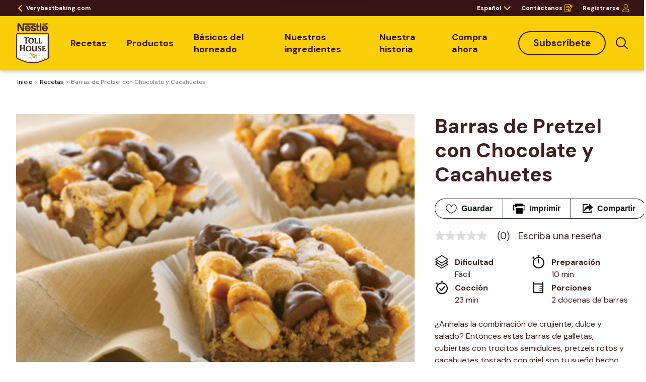

--- FILE ---
content_type: text/html; charset=UTF-8
request_url: https://www.verybestbaking.com/es/toll-house/recetas/barras-de-pretzel-con-chocolate-y-cacahuetes/
body_size: 43829
content:
<!DOCTYPE html><html lang="es" dir="ltr" prefix="content: http://purl.org/rss/1.0/modules/content/ dc: http://purl.org/dc/terms/ foaf: http://xmlns.com/foaf/0.1/ og: http://ogp.me/ns# rdfs: http://www.w3.org/2000/01/rdf-schema# schema: http://schema.org/ sioc: http://rdfs.org/sioc/ns# sioct: http://rdfs.org/sioc/types# skos: http://www.w3.org/2004/02/skos/core# xsd: http://www.w3.org/2001/XMLSchema# "><head> <!-- anti-flicker snippet (recommended) --><style>.async-hide { opacity: 0 !important} </style><script>(function(a,s,y,n,c,h,i,d,e){s.className+=' '+y;h.start=1*new Date;
h.end=i=function(){s.className=s.className.replace(RegExp(' ?'+y),'')};
(a[n]=a[n]||[]).hide=h;setTimeout(function(){i();h.end=null},c);h.timeout=c;
})(window,document.documentElement,'async-hide','dataLayer',500,
{'GTM-MQJK67':true});</script><meta charset="utf-8" /><script type="text/javascript">var dataLayer_tags = {"event":"fireTags","siteInformation":{"zone":"AMS","country":"United_States","businessUnit":"Business Unit","language":"English","conversionPageType":"Conversion Page Type","technology":"Drupal","properties":"Brand","siteType":"Site","digiPiID":"73268","websiteUrl":"www.verybestbaking.com","goLiveDate":"05\/10\/2020","siteCategory":"Site Category","targetAudience":"B2C"},"pageInformation":{"pageSubsection":"Page Subsection"}};</script><script type="text/javascript">window.dataLayer = window.dataLayer || []; window.dataLayer.push(dataLayer_tags);</script><!-- Breinify --><script src="https://verybestbaking.breinify.com/api/activity.min.js" crossorigin="anonymous" type="text/javascript"></script><style type='text/css'>
.--gdn-nutriction-facts-section-secondary-table-bioengeenered-disclosure > .gdn-attributes > .gdn-attributes__element {
--var-attributes-text-align: center;
--var-attributes-color: #402020;
--var-attributes-font-family: DM Sans;
--var-attributes-font-size: 16px;
--var-attributes-font-size-mobile: 16px;
--var-attributes-font-style: normal;
--var-attributes-font-weight: normal;
--var-attributes-line-height: 24px;
--var-attributes-line-height-mobile: 24px;
--var-attributes-text-transform: none;
--var-attributes-text-background: ;
}
</style><meta name="description" content="Our Barras de Pretzel con Chocolate y Cacahuetes recipe is perfect for any occasion and great to share with family or friends! Visit NESTLÉ® TOLL HOUSE® to learn how to make this special dish." /><link rel="canonical" href="https://www.verybestbaking.com/es/toll-house/recetas/barras-de-pretzel-con-chocolate-y-cacahuetes/" /><meta property="og:url" content="https://www.verybestbaking.com/es/toll-house/recetas/barras-de-pretzel-con-chocolate-y-cacahuetes/" /><meta property="og:title" content="Barras de Pretzel con Chocolate y Cacahuetes" /><meta property="og:image" content="https://www.verybestbaking.com/sites/g/files/jgfbjl326/files/styles/facebook_share/public/recipe-thumbnail/105512-2020_06_23T12_09_40_mrs_ImageRecipes_143658lrg.jpg?itok=o7Khgra3" /><meta property="og:image:url" content="https://www.verybestbaking.com/sites/g/files/jgfbjl326/files/styles/facebook_share/public/recipe-thumbnail/105512-2020_06_23T12_09_40_mrs_ImageRecipes_143658lrg.jpg?itok=o7Khgra3" /><meta property="og:image:width" content="1200" /><meta property="og:image:height" content="630" /><meta property="pin:url" content="https://www.verybestbaking.com/es/toll-house/recetas/barras-de-pretzel-con-chocolate-y-cacahuetes/" /><meta name="twitter:card" content="photo" /><meta name="twitter:title" content="Barras de Pretzel con Chocolate y Cacahuetes" /><meta name="twitter:image" content="https://www.verybestbaking.com/sites/g/files/jgfbjl326/files/styles/twitter_share/public/recipe-thumbnail/105512-2020_06_23T12_09_40_mrs_ImageRecipes_143658lrg.jpg?itok=mhD6QSv2" /><meta name="twitter:image:alt" content="Cazuela de Tostada Francesa de Durazno y Almendras" /><meta name="Generator" content="Drupal 10 (https://www.drupal.org)" /><meta name="MobileOptimized" content="width" /><meta name="HandheldFriendly" content="true" /><meta name="viewport" content="width=device-width, initial-scale=1.0" /><script type="application/ld+json">{"@context": "https://schema.org","@graph": [{"@type": "Recipe","@id": "https://www.verybestbaking.com/es/toll-house/recetas/barras-de-pretzel-con-chocolate-y-cacahuetes/","name": "Barras de Pretzel con Chocolate y Cacahuetes","description": "¿Anhelas la combinación de crujiente, dulce y salado? Entonces estas barras de galletas, cubiertas con trocitos semidulces, pretzels rotos y cacahuetes tostado con miel son tu sueño hecho realidad. Rápido y fácil también; ¡esta receta contiene solo cuatro ingredientes fáciles de encontrar!","keywords": "4th of July,Under 300 kcal,Source of fiber,All Occasions,Occasion,Fourth of July Desserts,Brownies \u0026 Dessert Bars,Brownies \u0026 Bars,Brownies, Blondies \u0026 Bars,Semi Sweet Chocolate,Toll House,Occasions,Holidays \u0026 Events,Nestlé Toll House - Refrigerated Cookie Dough,Brownies/Blondies/Bars,Ingredient - Chocolate,Fourth of July,Holiday,Easy Recipes,5 Ingredients or Less Recipes,1 hour or less,Dessert Recipes,Nestlé Toll House - Morsels,Desserts,Bars,Quick \u0026 Easy","recipeYield": "24","datePublished": "2022-09-17T23:12:44+0000","prepTime": "PT10S","cookTime": "PT23S","totalTime": "PT33S","recipeIngredient": ["2 1/2 tazas de masa refrigerada de galleta de chocolate chips NESTLÉ® TOLL HOUSE® Refrigerated Chocolate Chip Cookie Tub Doughdivideduso dividido","1 1/2 tazas (9 onzas) de trocitos de chocolate semidulce NESTLÉ® TOLL HOUSE® Semi-Sweet Chocolate Morselsuso dividido","1 taza de mini pretzels (aproximadamente 1 1/4 onzas)partidos en trozos de 1/2 pulgada","1 taza de cacahuetes tostados con miel"],"recipeInstructions": [{"@type": "HowToStep","text": "Precalentar el horno a 350º F. Engrasar un molde para hornear de 13 x 9 pulgadas."},{"@type": "HowToStep","text": "Colocar 2 tazas de masa en el molde preparado. Con las yemas de los dedosestirar suavemente la masa para cubrir el fondo."},{"@type": "HowToStep","text": "Espolvorear 1 taza de trocitoslos trozos de pretzel y los cacahuetes sobre la masa. Colocar trozos de 1 pulgada de la 1/2 taza de masa para galletas restante sobre los cacahuetes. Espolvorear con la 1/2 taza restante de trocitos y presionar suavemente."},{"@type": "HowToStep","text": "Hornear durante 23 a 27 minutos o hasta que se dore alrededor del borde. Enfriar completamente en el molde sobre una rejilla. Cortar en barras."}],"author": {"@type": "Person","name": "Nestle Kitchens"},"image": {"@type": "ImageObject","representativeOfPage": "True","url": "/sites/g/files/jgfbjl326/files/srh_recipes/52b0eda19927c52dff5777c19460723f.jpg"},"nutrition": {"@type": "NutritionInformation","calories": "205","carbohydrateContent": "26","fiberContent": "1","proteinContent": "3","sodiumContent": "130","sugarContent": "17","fatContent": "11","saturatedFatContent": "5"}}]
}</script><meta name="ps-account" content="3096" /><meta name="ps-country" content="US" /><meta name="ps-language" content="es" /><meta name="twitter:image" content="https://www.verybestbaking.com/sites/g/files/jgfbjl326/files/styles/large/public/recipe-thumbnail/105512-2020_06_23T12_09_40_mrs_ImageRecipes_143658lrg.jpg?itok=ECO6SbZ2" /><style>.paragraph--type--gdn-button-23668506 .ps-button:not(.ps-disabled),.paragraph--type--gdn-button-23668506 .ps-online-buy-button,.paragraph--type--gdn-button-23668506 .shoppable-button,.paragraph--type--gdn-button-23668506 .gigya-input-submit,.paragraph--type--gdn-button-23668506 .form-submit,.paragraph--type--gdn-button-23668506 button.gdn-buttons,.paragraph--type--gdn-button-23668506 a.gdn-buttons {display:block;border-radius:24px;font-family:DM Sans, Arial, Helvetica, sans-serif;border-style:solid;border-width:2px;background:transparent;border-color:#381416;color:#381416;font-size:19px;font-weight:700;line-height:24px;width:-moz-fit-content;width:-webkit-fit-content;width:-ms-fit-content;width:fit-content;padding-bottom:10px;padding-left:28px;padding-right:28px;padding-top:10px;justify-content:center;text-align:center;margin-left:auto;margin-right:auto;}.paragraph--type--gdn-button-23668506 .ps-button:not(.ps-disabled):hover,.paragraph--type--gdn-button-23668506 .ps-online-buy-button:hover,.paragraph--type--gdn-button-23668506 .shoppable-button:hover,.paragraph--type--gdn-button-23668506 .gigya-input-submit:hover,.paragraph--type--gdn-button-23668506 .form-submit:hover,.paragraph--type--gdn-button-23668506 button.gdn-buttons:hover,.paragraph--type--gdn-button-23668506 a.gdn-buttons:hover {display:block;border-radius:24px;font-family:DM Sans, Arial, Helvetica, sans-serif;border-style:solid;background:#381416;border-color:#381416;color:#ffffff;font-size:19px;font-weight:700;line-height:24px;width:-moz-fit-content;width:-webkit-fit-content;width:-ms-fit-content;width:fit-content;padding-bottom:10px;padding-left:28px;padding-right:28px;padding-top:10px;justify-content:center;text-align:center;margin-left:auto;margin-right:auto;}@media(max-width: 1023px){.paragraph--type--gdn-button-23668506 .ps-button:not(.ps-disabled),.paragraph--type--gdn-button-23668506 .ps-online-buy-button,.paragraph--type--gdn-button-23668506 .shoppable-button,.paragraph--type--gdn-button-23668506 .gigya-input-submit,.paragraph--type--gdn-button-23668506 .form-submit,.paragraph--type--gdn-button-23668506 button.gdn-buttons,.paragraph--type--gdn-button-23668506 a.gdn-buttons {display:block;border-style:solid;margin-left:auto;margin-right:auto;width:100%;}}@media(max-width: 1023px){.paragraph--type--gdn-button-23668506 .ps-button:not(.ps-disabled):hover,.paragraph--type--gdn-button-23668506 .ps-online-buy-button:hover,.paragraph--type--gdn-button-23668506 .shoppable-button:hover,.paragraph--type--gdn-button-23668506 .gigya-input-submit:hover,.paragraph--type--gdn-button-23668506 .form-submit:hover,.paragraph--type--gdn-button-23668506 button.gdn-buttons:hover,.paragraph--type--gdn-button-23668506 a.gdn-buttons:hover {display:block;border-style:solid;margin-left:auto;margin-right:auto;width:100%;}}</style><script src="//assets.pinterest.com/js/pinit.js" async defer></script><script src="//connect.facebook.net/en_US/sdk.js" async defer></script><script>window.fbAsyncInit = function () { FB.init({"appId":"673723793214294","autoLogAppEvents":true,"xfbml":true,"version":"v6.0"}); };</script><script src="//cdn.pricespider.com/1/lib/ps-widget.js" async defer></script><script src="//cdn.pricespider.com/1/3096/ps-utid.js" async defer></script><script src="https://apps.bazaarvoice.com/deployments/verybestbaking/nestle_toll_house/production/es_US/bv.js" async defer></script><style>#content .ps-widget.ps-disabled[data-ps-sku][ps-widget-type="lightbox"] {display:block !important;border-radius:24px !important;font-family:DM Sans, Arial, Helvetica, sans-serif !important;border-style:solid !important;background: #eceded !important;color: #797979 !important;font-size:19px !important;font-weight:bold !important;line-height:24px !important;width:-moz-fit-content !important;width:-webkit-fit-content !important;width:-ms-fit-content !important;width:fit-content !important;padding-bottom:12px !important;padding-left:24px !important;padding-right:24px !important;padding-top:12px !important;text-transform:none !important;text-decoration:none !important;justify-content:center !important;text-align:center !important;}#content .ps-widget.ps-disabled[data-ps-sku][ps-widget-type="lightbox"]:hover {display:block !important;border-style:solid !important;width:-moz-fit-content !important;width:-webkit-fit-content !important;width:-ms-fit-content !important;width:fit-content !important;}@media(max-width: 1023px){#content .ps-widget.ps-disabled[data-ps-sku][ps-widget-type="lightbox"] {display:block !important;border-style:solid !important;margin-left:auto !important;margin-right:auto !important;width:-moz-fit-content !important;width:-webkit-fit-content !important;width:-ms-fit-content !important;width:fit-content !important;}}@media(max-width: 1023px){#content .ps-widget.ps-disabled[data-ps-sku][ps-widget-type="lightbox"]:hover {display:block !important;border-style:solid !important;width:100% !important;}}</style><style>#content .ps-widget.ps-disabled[data-ps-sku][ps-widget-type="lightbox"]:hover {display:block !important;border-radius:24px !important;font-family:DM Sans, Arial, Helvetica, sans-serif !important;border-style:solid !important;background: #eceded !important;color: #797979 !important;font-size:19px !important;font-weight:bold !important;line-height:24px !important;width:-moz-fit-content !important;width:-webkit-fit-content !important;width:-ms-fit-content !important;width:fit-content !important;padding-bottom:12px !important;padding-left:24px !important;padding-right:24px !important;padding-top:12px !important;text-transform:none !important;text-decoration:none !important;justify-content:center !important;text-align:center !important;}#content .ps-widget.ps-disabled[data-ps-sku][ps-widget-type="lightbox"]:hover:hover {display:block !important;border-style:solid !important;width:-moz-fit-content !important;width:-webkit-fit-content !important;width:-ms-fit-content !important;width:fit-content !important;}@media(max-width: 1023px){#content .ps-widget.ps-disabled[data-ps-sku][ps-widget-type="lightbox"]:hover {display:block !important;border-style:solid !important;margin-left:auto !important;margin-right:auto !important;width:-moz-fit-content !important;width:-webkit-fit-content !important;width:-ms-fit-content !important;width:fit-content !important;}}@media(max-width: 1023px){#content .ps-widget.ps-disabled[data-ps-sku][ps-widget-type="lightbox"]:hover:hover {display:block !important;border-style:solid !important;width:100% !important;}}</style><style>#content .ps-widget.ps-disabled[ps-sku][ps-widget-type="lightbox"] {display:block !important;border-radius:24px !important;font-family:DM Sans, Arial, Helvetica, sans-serif !important;border-style:solid !important;background: #eceded !important;color: #797979 !important;font-size:19px !important;font-weight:bold !important;line-height:24px !important;width:-moz-fit-content !important;width:-webkit-fit-content !important;width:-ms-fit-content !important;width:fit-content !important;padding-bottom:12px !important;padding-left:24px !important;padding-right:24px !important;padding-top:12px !important;text-transform:none !important;text-decoration:none !important;justify-content:center !important;text-align:center !important;}#content .ps-widget.ps-disabled[ps-sku][ps-widget-type="lightbox"]:hover {display:block !important;border-style:solid !important;width:-moz-fit-content !important;width:-webkit-fit-content !important;width:-ms-fit-content !important;width:fit-content !important;}@media(max-width: 1023px){#content .ps-widget.ps-disabled[ps-sku][ps-widget-type="lightbox"] {display:block !important;border-style:solid !important;margin-left:auto !important;margin-right:auto !important;width:-moz-fit-content !important;width:-webkit-fit-content !important;width:-ms-fit-content !important;width:fit-content !important;}}@media(max-width: 1023px){#content .ps-widget.ps-disabled[ps-sku][ps-widget-type="lightbox"]:hover {display:block !important;border-style:solid !important;width:100% !important;}}</style><style>#content .ps-widget.ps-disabled[ps-sku][ps-widget-type="lightbox"]:hover {display:block !important;border-radius:24px !important;font-family:DM Sans, Arial, Helvetica, sans-serif !important;border-style:solid !important;background: #eceded !important;color: #797979 !important;font-size:19px !important;font-weight:bold !important;line-height:24px !important;width:-moz-fit-content !important;width:-webkit-fit-content !important;width:-ms-fit-content !important;width:fit-content !important;padding-bottom:12px !important;padding-left:24px !important;padding-right:24px !important;padding-top:12px !important;text-transform:none !important;text-decoration:none !important;justify-content:center !important;text-align:center !important;}#content .ps-widget.ps-disabled[ps-sku][ps-widget-type="lightbox"]:hover:hover {display:block !important;border-style:solid !important;width:-moz-fit-content !important;width:-webkit-fit-content !important;width:-ms-fit-content !important;width:fit-content !important;}@media(max-width: 1023px){#content .ps-widget.ps-disabled[ps-sku][ps-widget-type="lightbox"]:hover {display:block !important;border-style:solid !important;margin-left:auto !important;margin-right:auto !important;width:-moz-fit-content !important;width:-webkit-fit-content !important;width:-ms-fit-content !important;width:fit-content !important;}}@media(max-width: 1023px){#content .ps-widget.ps-disabled[ps-sku][ps-widget-type="lightbox"]:hover:hover {display:block !important;border-style:solid !important;width:100% !important;}}</style><style>.paragraph--type--gdn-button-19156806 .ps-button:not(.ps-disabled),.paragraph--type--gdn-button-19156806 .ps-online-buy-button,.paragraph--type--gdn-button-19156806 .shoppable-button,.paragraph--type--gdn-button-19156806 .gigya-input-submit,.paragraph--type--gdn-button-19156806 .form-submit,.paragraph--type--gdn-button-19156806 button.gdn-buttons,.paragraph--type--gdn-button-19156806 a.gdn-buttons {display:block;font-family:DM Sans, Arial, Helvetica, sans-serif;border-style:solid;background:#381416;color:#FFFFFF;font-size:18px;line-height:28px;width:-moz-fit-content;width:-webkit-fit-content;width:-ms-fit-content;width:fit-content;padding-bottom:10px;padding-left:25px;padding-right:25px;padding-top:10px;justify-content:center;text-align:center;font-weight:normal;text-decoration:none;}.paragraph--type--gdn-button-19156806 .ps-button:not(.ps-disabled):hover,.paragraph--type--gdn-button-19156806 .ps-online-buy-button:hover,.paragraph--type--gdn-button-19156806 .shoppable-button:hover,.paragraph--type--gdn-button-19156806 .gigya-input-submit:hover,.paragraph--type--gdn-button-19156806 .form-submit:hover,.paragraph--type--gdn-button-19156806 button.gdn-buttons:hover,.paragraph--type--gdn-button-19156806 a.gdn-buttons:hover {display:block;font-family:DM Sans, Arial, Helvetica, sans-serif;border-style:solid;background:#7a4a3b;color:#FFFFFF;font-size:18px;line-height:28px;width:-moz-fit-content;width:-webkit-fit-content;width:-ms-fit-content;width:fit-content;padding-bottom:10px;padding-left:25px;padding-right:25px;padding-top:10px;justify-content:center;text-align:center;font-weight:normal;text-decoration:none;}@media(max-width: 1023px){.paragraph--type--gdn-button-19156806 .ps-button:not(.ps-disabled),.paragraph--type--gdn-button-19156806 .ps-online-buy-button,.paragraph--type--gdn-button-19156806 .shoppable-button,.paragraph--type--gdn-button-19156806 .gigya-input-submit,.paragraph--type--gdn-button-19156806 .form-submit,.paragraph--type--gdn-button-19156806 button.gdn-buttons,.paragraph--type--gdn-button-19156806 a.gdn-buttons {display:block;border-style:solid;font-weight:normal;}}@media(max-width: 1023px){.paragraph--type--gdn-button-19156806 .ps-button:not(.ps-disabled):hover,.paragraph--type--gdn-button-19156806 .ps-online-buy-button:hover,.paragraph--type--gdn-button-19156806 .shoppable-button:hover,.paragraph--type--gdn-button-19156806 .gigya-input-submit:hover,.paragraph--type--gdn-button-19156806 .form-submit:hover,.paragraph--type--gdn-button-19156806 button.gdn-buttons:hover,.paragraph--type--gdn-button-19156806 a.gdn-buttons:hover {display:block;border-style:solid;font-weight:normal;}}</style><style>.paragraph--type--gdn-button-19156681 .ps-button:not(.ps-disabled),.paragraph--type--gdn-button-19156681 .ps-online-buy-button,.paragraph--type--gdn-button-19156681 .shoppable-button,.paragraph--type--gdn-button-19156681 .gigya-input-submit,.paragraph--type--gdn-button-19156681 .form-submit,.paragraph--type--gdn-button-19156681 button.gdn-buttons,.paragraph--type--gdn-button-19156681 a.gdn-buttons {display:block;border-radius:24px;font-family:DM Sans, Arial, Helvetica, sans-serif;border-style:solid;border-width:2px;background:transparent;border-color:#381416;color:#381416;font-size:19px;font-weight:700;line-height:24px;width:-moz-fit-content;width:-webkit-fit-content;width:-ms-fit-content;width:fit-content;padding-bottom:10px;padding-left:28px;padding-right:28px;padding-top:10px;justify-content:center;text-align:center;text-decoration:none;}.paragraph--type--gdn-button-19156681 .ps-button:not(.ps-disabled):hover,.paragraph--type--gdn-button-19156681 .ps-online-buy-button:hover,.paragraph--type--gdn-button-19156681 .shoppable-button:hover,.paragraph--type--gdn-button-19156681 .gigya-input-submit:hover,.paragraph--type--gdn-button-19156681 .form-submit:hover,.paragraph--type--gdn-button-19156681 button.gdn-buttons:hover,.paragraph--type--gdn-button-19156681 a.gdn-buttons:hover {display:block;border-radius:24px;font-family:DM Sans, Arial, Helvetica, sans-serif;border-style:solid;background:#381416;border-color:#381416;color:#ffffff;font-size:19px;font-weight:700;line-height:24px;width:-moz-fit-content;width:-webkit-fit-content;width:-ms-fit-content;width:fit-content;padding-bottom:10px;padding-left:28px;padding-right:28px;padding-top:10px;justify-content:center;text-align:center;text-decoration:none;}@media(max-width: 1023px){.paragraph--type--gdn-button-19156681 .ps-button:not(.ps-disabled),.paragraph--type--gdn-button-19156681 .ps-online-buy-button,.paragraph--type--gdn-button-19156681 .shoppable-button,.paragraph--type--gdn-button-19156681 .gigya-input-submit,.paragraph--type--gdn-button-19156681 .form-submit,.paragraph--type--gdn-button-19156681 button.gdn-buttons,.paragraph--type--gdn-button-19156681 a.gdn-buttons {display:block;border-style:solid;margin-left:auto;margin-right:auto;width:100%;font-weight:700;}}@media(max-width: 1023px){.paragraph--type--gdn-button-19156681 .ps-button:not(.ps-disabled):hover,.paragraph--type--gdn-button-19156681 .ps-online-buy-button:hover,.paragraph--type--gdn-button-19156681 .shoppable-button:hover,.paragraph--type--gdn-button-19156681 .gigya-input-submit:hover,.paragraph--type--gdn-button-19156681 .form-submit:hover,.paragraph--type--gdn-button-19156681 button.gdn-buttons:hover,.paragraph--type--gdn-button-19156681 a.gdn-buttons:hover {display:block;border-style:solid;margin-left:auto;margin-right:auto;width:100%;font-weight:700;}}</style><style></style><style>.paragraph--type--gdn-button-19157011 .ps-button:not(.ps-disabled),.paragraph--type--gdn-button-19157011 .ps-online-buy-button,.paragraph--type--gdn-button-19157011 .shoppable-button,.paragraph--type--gdn-button-19157011 .gigya-input-submit,.paragraph--type--gdn-button-19157011 .form-submit,.paragraph--type--gdn-button-19157011 button.gdn-buttons,.paragraph--type--gdn-button-19157011 a.gdn-buttons {display:block;border-radius:24px;font-family:DM Sans, Arial, Helvetica, sans-serif;border-style:solid;background:#6c3332;color:#ffffff;font-size:19px;line-height:24px;width:-moz-fit-content;width:-webkit-fit-content;width:-ms-fit-content;width:fit-content;padding-bottom:12px;padding-left:30px;padding-right:30px;padding-top:12px;justify-content:center;text-align:center;border-width:2px;border-color:transparent;font-weight:normal;}.paragraph--type--gdn-button-19157011 .ps-button:not(.ps-disabled):hover,.paragraph--type--gdn-button-19157011 .ps-online-buy-button:hover,.paragraph--type--gdn-button-19157011 .shoppable-button:hover,.paragraph--type--gdn-button-19157011 .gigya-input-submit:hover,.paragraph--type--gdn-button-19157011 .form-submit:hover,.paragraph--type--gdn-button-19157011 button.gdn-buttons:hover,.paragraph--type--gdn-button-19157011 a.gdn-buttons:hover {display:block;border-radius:24px;font-family:DM Sans, Arial, Helvetica, sans-serif;border-style:solid;background:#381416;color:#ffffff;font-size:19px;line-height:24px;width:-moz-fit-content;width:-webkit-fit-content;width:-ms-fit-content;width:fit-content;padding-bottom:12px;padding-left:30px;padding-right:30px;padding-top:12px;justify-content:center;text-align:center;font-weight:normal;}@media(max-width: 1023px){.paragraph--type--gdn-button-19157011 .ps-button:not(.ps-disabled),.paragraph--type--gdn-button-19157011 .ps-online-buy-button,.paragraph--type--gdn-button-19157011 .shoppable-button,.paragraph--type--gdn-button-19157011 .gigya-input-submit,.paragraph--type--gdn-button-19157011 .form-submit,.paragraph--type--gdn-button-19157011 button.gdn-buttons,.paragraph--type--gdn-button-19157011 a.gdn-buttons {display:block;border-style:solid;margin-left:auto;margin-right:auto;width:100%;font-weight:normal;}}@media(max-width: 1023px){.paragraph--type--gdn-button-19157011 .ps-button:not(.ps-disabled):hover,.paragraph--type--gdn-button-19157011 .ps-online-buy-button:hover,.paragraph--type--gdn-button-19157011 .shoppable-button:hover,.paragraph--type--gdn-button-19157011 .gigya-input-submit:hover,.paragraph--type--gdn-button-19157011 .form-submit:hover,.paragraph--type--gdn-button-19157011 button.gdn-buttons:hover,.paragraph--type--gdn-button-19157011 a.gdn-buttons:hover {display:block;border-style:solid;margin-left:auto;margin-right:auto;width:100%;font-weight:normal;}}</style><style>.paragraph--type--gdn-button-21487491 .ps-button:not(.ps-disabled),.paragraph--type--gdn-button-21487491 .ps-online-buy-button,.paragraph--type--gdn-button-21487491 .shoppable-button,.paragraph--type--gdn-button-21487491 .gigya-input-submit,.paragraph--type--gdn-button-21487491 .form-submit,.paragraph--type--gdn-button-21487491 button.gdn-buttons,.paragraph--type--gdn-button-21487491 a.gdn-buttons {display:block;border-radius:24px;font-family:DM Sans, Arial, Helvetica, sans-serif;border-style:solid;background:#6c3332;color:#ffffff;font-size:19px;line-height:24px;width:-moz-fit-content;width:-webkit-fit-content;width:-ms-fit-content;width:fit-content;padding-bottom:12px;padding-left:30px;padding-right:30px;padding-top:12px;justify-content:center;text-align:center;border-width:2px;border-color:transparent;font-weight:normal;}.paragraph--type--gdn-button-21487491 .ps-button:not(.ps-disabled):hover,.paragraph--type--gdn-button-21487491 .ps-online-buy-button:hover,.paragraph--type--gdn-button-21487491 .shoppable-button:hover,.paragraph--type--gdn-button-21487491 .gigya-input-submit:hover,.paragraph--type--gdn-button-21487491 .form-submit:hover,.paragraph--type--gdn-button-21487491 button.gdn-buttons:hover,.paragraph--type--gdn-button-21487491 a.gdn-buttons:hover {display:block;border-radius:24px;font-family:DM Sans, Arial, Helvetica, sans-serif;border-style:solid;background:#381416;color:#ffffff;font-size:19px;line-height:24px;width:-moz-fit-content;width:-webkit-fit-content;width:-ms-fit-content;width:fit-content;padding-bottom:12px;padding-left:30px;padding-right:30px;padding-top:12px;justify-content:center;text-align:center;font-weight:normal;}@media(max-width: 1023px){.paragraph--type--gdn-button-21487491 .ps-button:not(.ps-disabled),.paragraph--type--gdn-button-21487491 .ps-online-buy-button,.paragraph--type--gdn-button-21487491 .shoppable-button,.paragraph--type--gdn-button-21487491 .gigya-input-submit,.paragraph--type--gdn-button-21487491 .form-submit,.paragraph--type--gdn-button-21487491 button.gdn-buttons,.paragraph--type--gdn-button-21487491 a.gdn-buttons {display:block;border-style:solid;margin-left:auto;margin-right:auto;width:100%;font-weight:normal;}}@media(max-width: 1023px){.paragraph--type--gdn-button-21487491 .ps-button:not(.ps-disabled):hover,.paragraph--type--gdn-button-21487491 .ps-online-buy-button:hover,.paragraph--type--gdn-button-21487491 .shoppable-button:hover,.paragraph--type--gdn-button-21487491 .gigya-input-submit:hover,.paragraph--type--gdn-button-21487491 .form-submit:hover,.paragraph--type--gdn-button-21487491 button.gdn-buttons:hover,.paragraph--type--gdn-button-21487491 a.gdn-buttons:hover {display:block;border-style:solid;margin-left:auto;margin-right:auto;width:100%;font-weight:normal;}}</style><link rel="alternate" href="https://www.verybestbaking.com/es/toll-house/recetas/barras-de-pretzel-con-chocolate-y-cacahuetes/" hreflang="es-US" /><link rel="alternate" href="https://www.verybestbaking.com/toll-house/recipes/chocolatey-peanut-pretzel-bars/" hreflang="en-US" /><link rel="shortcut icon" href="https://www.verybestbaking.com/sites/g/files/jgfbjl326/files/field_brand_favicon/fav-icon_0.png" /><title>Barras de Pretzel con Chocolate y Cacahuetes | NESTLÉ® TOLL HOUSE®</title><link rel="stylesheet" media="all" href="/sites/g/files/jgfbjl326/files/css/css_mm1B80jh8HevesXYUrqgpaRzSIeeF4bF-XSx2UYOoFY.css?delta=0&amp;language=es&amp;theme=goodnes&amp;include=[base64]" /><link rel="stylesheet" media="all" href="/sites/g/files/jgfbjl326/files/css/css_q23AyyaoViermP2CxYfOU8SEgfwWABABHj_8CTiZi_0.css?delta=1&amp;language=es&amp;theme=goodnes&amp;include=[base64]" /><link rel="stylesheet" media="all" href="/sites/g/files/jgfbjl326/files/css/css_cO511xm1olkdmjTZebzKcCSndn3PzoxFFAHsZod4vmw.css?delta=2&amp;language=es&amp;theme=goodnes&amp;include=[base64]" /><style type="text/css">
:root {
--primary-dark-color: #381416;
--secondary-dark-color: #bd8a00;
--primary-light-color: #381416;
--secondary-light-color: #ffffff;
--primary-font-family: DM Sans;
--secondary-font-family: relation-one;
--tertiary-font-family: interface;
--quaternary-font-family: relation-one;
--quinary-font-family: relation-one;
--sena-font-family: relation-one;
--dark-color-override: #381416;
--light-color-override: #fbce0a;/*
Hyperlink static style
*/
--var-hyperlink-static-font-family: DM Sans;
--var-hyperlink-static-font-style: normal;
--var-hyperlink-static-font-weight: normal;
--var-hyperlink-static-font-size: 12px;
--var-hyperlink-static-line-height: 20px;
--var-hyperlink-static-font-size-mobile:12px;
--var-hyperlink-static-line-height-mobile: 20px;
--var-hyperlink-static-text-transform: none;
--var-hyperlink-static-color: #FFFFFF;
--var-hyperlink-static-text-align: left;
--var-hyperlink-static-text-decoration: underline;
--var-hyperlink-static-weight-underline: ;/*
Hyperlink hover style
*/
--var-hyperlink-hover-font-family: DM Sans;
--var-hyperlink-hover-font-style: normal;
--var-hyperlink-hover-font-weight: normal;
--var-hyperlink-hover-font-size: 12px;
--var-hyperlink-hover-line-height: 20px;
--var-hyperlink-hover-font-size-mobile:12px;
--var-hyperlink-hover-line-height-mobile: 20px;
--var-hyperlink-hover-text-transform: none;
--var-hyperlink-hover-color: #FFFFFF;
--var-hyperlink-hover-text-align: left;/*
Blog Hyperlink static style
*/
--var-blog-hyperlink-font-weight: ;
--var-blog-hyperlink-color: ;
--var-blog-hyperlink-text-decoration: ;/*
Blog Hyperlink hover style
*/
--var-blog-hyperlink-hover-font-weight: ;
--var-blog-hyperlink-hover-text-decoration: underline;
--var-blog-hyperlink-hover-color: ;/*
Blog Hyperlink visited style
*/
--var-blog-hyperlink-visited-color: ;/*
Table style
*/
--var-table-answer-header-background: ;
--var-table-answer-border-color: ;
--var-table-answer-alternative-border-color: ;--var-table-answer-row-color-1: ;
--var-table-answer-row-color-2: ;--var-table-answer-header-font-family: ;
--var-table-answer-header-font-style: ;
--var-table-answer-header-font-weight: ;
--var-table-answer-header-font-size: px;
--var-table-answer-header-color :;}a.a-brand-style {
font-family: inherit;
font-size: inherit;
font-style: inherit;
line-height: inherit;
font-weight: var(--var-blog-hyperlink-font-weight);
color: var(--var-blog-hyperlink-color);
text-decoration: var(--var-blog-hyperlink-text-decoration)
}
a.a-brand-style:hover {
font-family: inherit;
font-size: inherit;
font-style: inherit;
line-height: inherit;
font-weight: var(--var-blog-hyperlink-hover-font-weight);
color: var(--var-blog-hyperlink-hover-color);
text-decoration: var(--var-blog-hyperlink-hover-text-decoration)
}a.a-brand-style:visited {
color: var(--var-blog-hyperlink-visited-color);
}a.gdn-hyperlink, span.gdn-hyperlink {
font-family:    var(--var-hyperlink-static-font-family), Arial, Helvetica, sans-serif;
font-style:     var(--var-hyperlink-static-font-style);
font-weight:    var(--var-hyperlink-static-font-weight);
font-size:      var(--var-hyperlink-static-font-size);
line-height:    var(--var-hyperlink-static-line-height);
text-transform: var(--var-hyperlink-static-text-transform);
color:          var(--var-hyperlink-static-color);
text-align:     var(--var-hyperlink-static-text-align);
}@media screen and (max-width: 992px) {
a.gdn-hyperlink {
font-size: var(--var-hyperlink-static-font-size-mobile);
line-height: var(--var-hyperlink-static-line-height-mobile);
}
}a.gdn-hyperlink:hover, span.gdn-hyperlink:hover {
font-family: var(--var-hyperlink-hover-font-family), Arial, Helvetica, sans-serif;
font-style: var(--var-hyperlink-hover-font-style);
font-weight: var(--var-hyperlink-hover-font-weight);
font-size: var(--var-hyperlink-hover-font-size);
line-height: var(--var-hyperlink-hover-line-height);
text-transform: var(--var-hyperlink-hover-text-transform);
color: var(--var-hyperlink-hover-color);
text-align: var(--var-hyperlink-hover-text-align);
}@media screen and (max-width: 992px) {
a.gdn-hyperlink:hover {
font-size: var(--var-hyperlink-hover-font-size-mobile);
line-height: var(--var-hyperlink-hover-line-height-mobile);
}
}.table-answer-style {
border: 1px var(--var-table-answer-border-color) solid;
width: 100% !important;}.table-answer-style th:nth-child(n+2) {
border-left: var(--var-table-answer-alternative-border-color) 1px solid;
}.table-answer-style th {
background-color: var(--var-table-answer-header-background);
color:          var(--var-table-answer-header-color);
font-family:    var(--var-table-answer-header-font-family);
font-style:     var(--var-table-answer-header-font-style);
font-weight:    var(--var-table-answer-header-font-weight);
font-size:      var(--var-table-answer-header-font-size);
}
.table-answer-style tr:nth-of-type(odd) {
background-color: var(--var-table-answer-row-color-1);
}
.table-answer-style tr:nth-of-type(even) {
background-color: var(--var-table-answer-row-color-2);
}.table-answer-style th,
.table-answer-style td {
padding: 16px 20px;
}
.table-answer-style th:nth-child(n+2),
.table-answer-style td:nth-child(n+2){
text-align: center !important;
}.table-answer-style img {
max-width: 120px;
min-width: 64px;
height: auto;
}@media screen and (max-width: 375px) {
.table-answer-style {
width: 100% !important;
}
.table-answer-style th{
padding: 20px 8px 20px 8px;
}
.table-answer-style td {
padding: 8px 0 12px 0;
}
.table-answer-style .table-answer-mobile-style {
width: 100%;
}
.table-answer-style .table-answer-mobile-style thead th {
background-color: unset !important;
padding: 12px 16px 8px 7px;}
.table-answer-style .table-answer-mobile-style tbody tr {
display: flex;
width: 100%;
}.table-answer-style .table-answer-mobile-style tbody tr td {
border-top: 1px var(--var-table-answer-border-color) solid;
min-width: unset;
}.table-answer-style .table-answer-mobile-style tbody tr td:nth-child(odd) {
display: block;
margin-left: 24px;
width: calc(50% - 24px);
}
.table-answer-style .table-answer-mobile-style tbody tr td:nth-child(even) {
display: block;
margin-right: 15px;
width: calc(50% - 15px);
}.table-answer-style .table-answer-mobile-style tbody tr td:nth-of-type(even){
text-align: right !important;
}.table-answer-style tr:nth-of-type(odd) .table-answer-mobile-style tr {
background-color: var(--var-table-answer-row-color-1);
}
.table-answer-style tr:nth-of-type(even) .table-answer-mobile-style tr {
background-color: var(--var-table-answer-row-color-2);
}
}
</style><link rel="preload" href="https://fonts.googleapis.com/css2?family=DM%20Sans%3Awght%40400%3B700&amp;display=swap" as="style" crossorigin /><link rel="stylesheet" href="https://fonts.googleapis.com/css2?family=DM%20Sans%3Awght%40400%3B700&amp;display=swap" crossorigin/><link rel="preload" href="https://use.typekit.net/liy7zki.css" as="style" crossorigin /><link rel="stylesheet" href="https://use.typekit.net/liy7zki.css" crossorigin/><link rel="preload" href="https://use.typekit.net/yho5vfp.css" as="style" crossorigin /><link rel="stylesheet" href="https://use.typekit.net/yho5vfp.css" crossorigin/><style>
#content h1.h1-brand-style {
font-family: , Arial, Helvetica, sans-serif;
font-style: ;
font-weight: ;
font-size: px;
line-height: px;
text-transform: none;
text-decoration: none;}
@media (max-width: 1023px) {
#content h1.h1-brand-style {
font-size: px;
line-height: px;
}}</style><style>
#content h2.h2-brand-style {
font-family: , Arial, Helvetica, sans-serif;
font-style: ;
font-weight: ;
font-size: px;
line-height: px;
text-transform: none;
text-decoration: none;}
@media (max-width: 1023px) {
#content h2.h2-brand-style {
font-size: px;
line-height: px;
}}</style><style>
#content h3.h3-brand-style {
font-family: , Arial, Helvetica, sans-serif;
font-style: ;
font-weight: ;
font-size: px;
line-height: px;
text-transform: none;
text-decoration: none;}
@media (max-width: 1023px) {
#content h3.h3-brand-style {
font-size: px;
line-height: px;
}}</style><style>
#content h4.h4-brand-style {
font-family: , Arial, Helvetica, sans-serif;
font-style: ;
font-weight: ;
font-size: px;
line-height: px;
text-transform: none;
text-decoration: none;}
@media (max-width: 1023px) {
#content h4.h4-brand-style {
font-size: px;
line-height: px;
}}</style><style>
#content h5.h5-brand-style {
font-family: , Arial, Helvetica, sans-serif;
font-style: ;
font-weight: ;
font-size: px;
line-height: px;
text-transform: none;
text-decoration: none;}
@media (max-width: 1023px) {
#content h5.h5-brand-style {
font-size: px;
line-height: px;
}}</style><style>
#content h6.h6-brand-style {
font-family: , Arial, Helvetica, sans-serif;
font-style: ;
font-weight: ;
font-size: px;
line-height: px;
text-transform: none;
text-decoration: none;}
@media (max-width: 1023px) {
#content h6.h6-brand-style {
font-size: px;
line-height: px;
}}</style><style>
#content p.p-brand-style {
font-family: , Arial, Helvetica, sans-serif;
font-style: ;
font-weight: ;
font-size: px;
line-height: px;
text-transform: none;
text-decoration: none;}
@media (max-width: 1023px) {
#content p.p-brand-style {
font-size: px;
line-height: px;
}}</style><style>
#content ol.li.ol-brand-style {
font-family: , Arial, Helvetica, sans-serif;
font-style: ;
font-weight: ;
font-size: px;
line-height: px;
text-transform: none;
text-decoration: none;}
@media (max-width: 1023px) {
#content ol.li.ol-brand-style {
font-size: px;
line-height: px;
}}</style><style>
#content ol.li.ol-brand-style li:before {
font-family: , Arial, Helvetica, sans-serif;
font-style: ;
font-weight: ;
font-size: px;
line-height: px;
text-transform: none;
text-decoration: none;}
@media (max-width: 1023px) {
#content ol.li.ol-brand-style li:before {
font-size: px;
line-height: px;
}}</style><style>
#content ul.li.ul-brand-style {
font-family: , Arial, Helvetica, sans-serif;
font-style: ;
font-weight: ;
font-size: px;
line-height: px;
text-transform: none;
text-decoration: none;}
@media (max-width: 1023px) {
#content ul.li.ul-brand-style {
font-size: px;
line-height: px;
}}</style><style>
#content ul.li.ul-brand-style li:before {
font-family: , Arial, Helvetica, sans-serif;
font-style: ;
font-weight: ;
font-size: px;
line-height: px;
text-transform: none;
text-decoration: none;}
@media (max-width: 1023px) {
#content ul.li.ul-brand-style li:before {
font-size: px;
line-height: px;
}}</style><style>
#content .table-answer-style td:nth-child(1) {
font-family: , Arial, Helvetica, sans-serif;
font-style: ;
font-weight: ;
font-size: px;
line-height: px;
text-transform: none;
text-decoration: none;}
@media (max-width: 1023px) {
#content .table-answer-style td:nth-child(1) {
font-size: px;
line-height: px;
}}</style><style>
#content .table-answer-style td:nth-child(n+2) {
font-family: , Arial, Helvetica, sans-serif;
font-style: ;
font-weight: ;
font-size: px;
line-height: px;
text-transform: none;
text-decoration: none;}
@media (max-width: 1023px) {
#content .table-answer-style td:nth-child(n+2) {
font-size: px;
line-height: px;
}}</style><style>
#content .table-answer-style a {
font-family: , Arial, Helvetica, sans-serif;
font-style: ;
font-weight: ;
font-size: px;
line-height: px;
text-transform: none;
text-decoration: none;}#content .table-answer-style a:hover {
}
@media (max-width: 1023px) {
#content .table-answer-style a {
font-size: px;
line-height: px;
}}</style><style>
#content .table-answer-style .table-answer-mobile-style th {
font-family: , Arial, Helvetica, sans-serif;
font-style: ;
font-weight: ;
font-size: px;
line-height: px;
text-transform: none;
text-decoration: none;}
@media (max-width: 1023px) {
#content .table-answer-style .table-answer-mobile-style th {
font-size: px;
line-height: px;
}}</style><style>
#content .table-answer-style .table-answer-mobile-style td {
font-family: , Arial, Helvetica, sans-serif;
font-style: ;
font-weight: ;
font-size: px;
line-height: px;
text-transform: none;
text-decoration: none;}
@media (max-width: 1023px) {
#content .table-answer-style .table-answer-mobile-style td {
font-size: px;
line-height: px;
}}</style><style>
#content .ps-widget[ps-sku][ps-widget-type="lightbox"],#content .ps-widget[data-ps-sku][ps-widget-type="lightbox"] {
font-family: DM Sans, Arial, Helvetica, sans-serif!important;       font-style: normal!important;       font-weight: 700!important;       font-size: 19px!important;       line-height: 24px!important;       text-transform: none!important;       text-decoration: none!important;
font-weight: bold!important;             background: #FFFFFF!important;       color: #bd8a00!important;       text-decoration-color: #bd8a00!important;       text-align: left!important;       border-radius: 24px!important;       border-width: 2px!important;       border-color: #bd8a00!important;       min-width: auto!important;
max-width: auto!important;
max-height: auto!important;
min-height: 48px!important;
height: auto!important;
padding: 0!important;
padding-left: 24px!important;
padding-right: 24px!important;
text-align: center!important;
justify-content: center!important;
align-items: center;
display: flex!important;
}#content .ps-widget[ps-sku][ps-widget-type="lightbox"]:hover, #content .ps-widget[data-ps-sku][ps-widget-type="lightbox"]:hover {
font-family: DM Sans, Arial, Helvetica, sans-serif!important;
font-style: normal!important;
font-weight: 700!important;
font-size: 19px!important;
line-height: 24px!important;
text-transform: none!important;
text-decoration: none!important;
font-weight: bold!important;             background: #bd8a00!important;       color: #FFFFFF!important;       text-decoration-color: #FFFFFF!important;                 }@media (max-width: 1023px) {
#content .ps-widget[ps-sku][ps-widget-type="lightbox"],#content .ps-widget[data-ps-sku][ps-widget-type="lightbox"] {
font-size: 19px!important;
line-height: 24px!important;
}#content .ps-widget[ps-sku][ps-widget-type="lightbox"]:hover, #content .ps-widget[data-ps-sku][ps-widget-type="lightbox"]:hover {
font-size: 19px!important;
line-height: 24px!important;
}
}
</style><style>
h1.h1-brand-style strong,
h2.h2-brand-style strong,
h3.h3-brand-style strong,
h4.h4-brand-style strong,
h5.h5-brand-style strong,
h6.h6-brand-style strong,
p.p-brand-style strong,
ol.li.ol-brand-style strong,
ul.li-brand-style strong {
-webkit-font-smoothing: antialiased;
}h1.h1-brand-style strong .a-brand-style,
h2.h2-brand-style strong .a-brand-style,
h3.h3-brand-style strong .a-brand-style,
h4.h4-brand-style strong .a-brand-style,
h5.h5-brand-style strong .a-brand-style,
h6.h6-brand-style strong .a-brand-style,
p.p-brand-style strong .a-brand-style,
ol.li.ol-brand-style strong .a-brand-style,
ul.li-brand-style strong .a-brand-style {
font-weight: bold !important;
}.ps-widget[ps-sku],.ps-widget[data-ps-sku] {text-align: center !important;}#content .ps-widget.ps-button.ps-disabled small,
#content .ps-widget[ps-sku].ps-disabled > small,
#content .ps-widget[data-ps-sku].ps-disabled > small {
font-family: inherit !important;
font-size: inherit !important;
line-height: inherit !important;
font-weight: inherit !important;
color: inherit !important;
padding: unset !important;
}#content .ps-widget.ps-button.ps-disabled:hover small,
#content .ps-widget[ps-sku].ps-disabled:hover > small,
#content .ps-widget[data-ps-sku].ps-disabled:hover > small {
font-family: inherit !important;
font-size: inherit !important;
line-height: inherit !important;
font-weight: inherit !important;
color: inherit !important;
padding: unset !important;
}
#content .ps-widget.ps-button.ps-disabled:hover,
#content .ps-widget[ps-sku].ps-disabled:hover,
#content .ps-widget[data-ps-sku].ps-disabled:hover {
box-shadow: none !important;
}</style><link rel="preload" href="https://fonts.googleapis.com/css2?family=DM%20Sans%3Awght%40400%3B700&amp;display=swap" as="style" crossorigin /><link rel="stylesheet" href="https://fonts.googleapis.com/css2?family=DM%20Sans%3Awght%40400%3B700&amp;display=swap" crossorigin/><link rel="preload" href="https://use.typekit.net/liy7zki.css" as="style" crossorigin /><link rel="stylesheet" href="https://use.typekit.net/liy7zki.css" crossorigin/><style>
#content .ps-widget[ps-sku].ps-disabled > small,
#content .ps-widget[data-ps-sku].ps-disabled > small {
font-family: inherit !important;
font-size: inherit !important;
line-height: inherit !important;
font-weight: inherit !important;
color: inherit !important;
}
</style><style>
#gdn-share .gdn-share-title  {
font-family: , Arial, Helvetica, sans-serif;
font-style: ;
font-weight: ;
font-size: px;
line-height: px;
text-transform: none;
text-decoration: none;}#gdn-share .gdn-share-title:hover {
}
@media (max-width: 1023px) {
#gdn-share .gdn-share-title  {
font-size: px;
line-height: px;
}}</style><style>
#gdn-share .gdn-share-link  {
font-family: , Arial, Helvetica, sans-serif;
font-style: ;
font-weight: ;
font-size: px;
line-height: px;
text-transform: none;
text-decoration: none;}#gdn-share .gdn-share-link:hover {
}
@media (max-width: 1023px) {
#gdn-share .gdn-share-link  {
font-size: px;
line-height: px;
}}</style><style>
.gdn-share-links .gdn-share-link-text .gdn-icon svg,
.gdn-share-links .gdn-share-link-email .gdn-icon svg,
.gdn-share-links .gdn-share-link-copy .gdn-icon svg {
fill: #1d1d1d;
}
</style><div id="gdn-share" style="--gdn-share-overlay-background: #FFF;"><div class="gdn-share"><div class="gdn-share-overlay"></div><div class="gdn-share-content"><div class="gdn-share-title"> Compartir por</div><div class="gdn-share-links"> <a href="http://www.facebook.com/sharer/sharer.php?u=https://www.verybestbaking.com/es/toll-house/recetas/barras-de-pretzel-con-chocolate-y-cacahuetes/&t=Barras de Pretzel con Chocolate y Cacahuetes" class="gdn-share-link gdn-share-link-facebook"><div class="gdn-icon" style="--var-icon-normal-state-color: ; --var-icon-hover-state-color: ; --var-icon-m-normal-state-color: ; --var-icon-m-hover-state-color: ;"> <?xml version="1.0" encoding="utf-8"?><svg width="24px" height="24px" viewBox="0 0 24 24" version="1.1" xmlns="http://www.w3.org/2000/svg" xmlns:xlink="http://www.w3.org/1999/xlink"><title>Social Share Facebook</title><g><path d="M24,12.1c0-6.6-5.4-12-12-12S0,5.4,0,12.1C0,18,4.3,23,10.1,24v-8.4h-3v-3.5h3V9.4C9.9,7.1,11.6,5,13.9,4.8	c0.2,0,0.5,0,0.7,0c0.9,0,1.8,0.1,2.7,0.2v2.9h-1.5c-1-0.1-1.8,0.6-1.9,1.5c0,0.1,0,0.2,0,0.4v2.3h3.3l-0.5,3.5h-2.8V24	C19.7,23.1,24,18,24,12.1z"/></g></svg></div> Facebook </a> <a href="http://www.twitter.com/intent/tweet?url=https://www.verybestbaking.com/es/toll-house/recetas/barras-de-pretzel-con-chocolate-y-cacahuetes/&text=Barras de Pretzel con Chocolate y Cacahuetes" class="gdn-share-link gdn-share-link-twitter"><div class="gdn-icon" style="--var-icon-normal-state-color: #000000; --var-icon-hover-state-color: #000000; --var-icon-m-normal-state-color: #000000; --var-icon-m-hover-state-color: #000000;"> <svg width="24" height="24" viewBox="0 0 24 24" xmlns="http://www.w3.org/2000/svg"><path d="M13.6468 10.4686L20.9321 2H19.2057L12.8799 9.3532L7.82741 2H2L9.6403 13.1193L2 22H3.72649L10.4068 14.2348L15.7425 22H21.5699L13.6464 10.4686H13.6468ZM11.2821 13.2173L10.508 12.1101L4.34857 3.29968H7.00037L11.9711 10.4099L12.7452 11.5172L19.2066 20.7594H16.5548L11.2821 13.2177V13.2173Z"/></svg></div> X </a> <a href="//pinterest.com/pin/create/link/?url=https%3A%2F%2Fwww.verybestbaking.com%2Fes%2Ftoll-house%2Frecetas%2Fbarras-de-pretzel-con-chocolate-y-cacahuetes%2F&media=https%3A%2F%2Fwww.verybestbaking.com%2Fsites%2Fg%2Ffiles%2Fjgfbjl326%2Ffiles%2Frecipe-thumbnail%2F105512-2020_06_23T12_09_40_mrs_ImageRecipes_143658lrg.jpg&description=Barras+de+Pretzel+con+Chocolate+y+Cacahuetes" class="gdn-share-link gdn-share-link-pinterest"><div class="gdn-icon" style="--var-icon-normal-state-color: ; --var-icon-hover-state-color: ; --var-icon-m-normal-state-color: ; --var-icon-m-hover-state-color: ;"> <?xml version="1.0" encoding="utf-8"?><svg width="24px" height="24px" viewBox="0 0 24 24" version="1.1" xmlns="http://www.w3.org/2000/svg" xmlns:xlink="http://www.w3.org/1999/xlink"><title>Social Share Pinterest</title><g><path d="M12,0C5.4,0,0,5.4,0,12c0,5,3,9.4,7.7,11.2c-0.2-1.1-0.2-2.3,0-3.5c0.2-0.9,1.4-6,1.4-6c-0.2-0.5-0.3-1.1-0.3-1.7	c0-1.7,1-2.9,2.2-2.9c0.8,0,1.5,0.7,1.5,1.5c0,0.1,0,0.2,0,0.2c-0.2,1.4-0.6,2.7-1,4c-0.2,0.9,0.4,1.9,1.3,2.1c0.2,0,0.3,0,0.5,0	c2.1,0,3.8-2.2,3.8-5.5c0.1-2.6-2-4.8-4.6-4.9c-0.1,0-0.3,0-0.4,0c-2.9-0.2-5.3,2-5.5,4.9c0,0.1,0,0.2,0,0.3c0,1,0.3,1.9,0.9,2.7	c0.1,0.1,0.1,0.2,0.1,0.3c-0.1,0.4-0.3,1.2-0.3,1.4c0,0.2-0.2,0.3-0.4,0.2c-1.5-0.7-2.4-2.9-2.4-4.6c0-3.8,2.8-7.2,7.9-7.2	c3.9-0.2,7.2,2.8,7.4,6.7c0,0.1,0,0.2,0,0.3c0,4.1-2.6,7.5-6.2,7.5c-1.1,0-2.1-0.5-2.8-1.4c0,0-0.6,2.3-0.7,2.8	c-0.4,1.1-0.9,2.1-1.6,3.1c6.3,2,13.1-1.6,15-7.9s-1.6-13.1-7.9-15C14.4,0.2,13.2,0,12,0z"/></g></svg></div> Pinterest </a> <a href="sms:?&body=Barras de Pretzel con Chocolate y Cacahuetes https://www.verybestbaking.com/es/toll-house/recetas/barras-de-pretzel-con-chocolate-y-cacahuetes/" class="gdn-share-link gdn-share-link-text"><div class="gdn-icon" style="--var-icon-normal-state-color: ; --var-icon-hover-state-color: ; --var-icon-m-normal-state-color: ; --var-icon-m-hover-state-color: ;"> <?xml version="1.0" encoding="utf-8"?><svg width="24px" height="24px" viewBox="0 0 24 24" version="1.1" xmlns="http://www.w3.org/2000/svg" xmlns:xlink="http://www.w3.org/1999/xlink"><title>Share by Text</title><g><path class="st0" d="M24,1.8V18H9l-2.6,4L3,18H0V1.8H24z M19.3,7.8h-0.6c-0.9,0-1.7,0.8-1.7,1.7V10c0,0.9,0.8,1.7,1.7,1.7h0.6	c0.9,0,1.7-0.8,1.7-1.7V9.5C21,8.5,20.2,7.8,19.3,7.8z M12.3,7.8h-0.6c-0.9,0-1.7,0.8-1.7,1.7V10c0,0.9,0.8,1.7,1.7,1.7h0.6	c0.9,0,1.7-0.8,1.7-1.7V9.5C14,8.5,13.2,7.8,12.3,7.8z M5.3,7.8H4.7C3.8,7.8,3,8.5,3,9.5V10c0,0.9,0.8,1.7,1.7,1.7h0.6	C6.2,11.8,7,11,7,10V9.5C7,8.5,6.2,7.8,5.3,7.8z"/></g></svg></div> Texto </a> <a href="mailto:?subject=Barras de Pretzel con Chocolate y Cacahuetes&body=https://www.verybestbaking.com/es/toll-house/recetas/barras-de-pretzel-con-chocolate-y-cacahuetes/" class="gdn-share-link gdn-share-link-email"><div class="gdn-icon" style="--var-icon-normal-state-color: ; --var-icon-hover-state-color: ; --var-icon-m-normal-state-color: ; --var-icon-m-hover-state-color: ;"> <?xml version="1.0" encoding="utf-8"?><svg width="24px" height="24px" viewBox="0 0 24 24" version="1.1" xmlns="http://www.w3.org/2000/svg" xmlns:xlink="http://www.w3.org/1999/xlink"><title>Share by Email</title><g><polygon class="st0" points="23,5 23,20 1,20 1,5 12,16	"/><polygon class="st0" points="21,4 12,13 3,4	"/></g></svg></div> Correo electrónico </a> <a href="https://www.verybestbaking.com/es/toll-house/recetas/barras-de-pretzel-con-chocolate-y-cacahuetes/" class="gdn-share-link gdn-share-link-copy"><div class="gdn-icon" style="--var-icon-normal-state-color: ; --var-icon-hover-state-color: ; --var-icon-m-normal-state-color: ; --var-icon-m-hover-state-color: ;"> <?xml version="1.0" encoding="utf-8"?><svg width="24px" height="24px" viewBox="0 0 24 24" version="1.1" xmlns="http://www.w3.org/2000/svg" xmlns:xlink="http://www.w3.org/1999/xlink"><title>Copy Link</title><rect x="9" y="8" class="st0" width="12" height="14"/><polygon class="st0" points="15,2 3,2 3,14 7,14 7,6 15,6 "/></svg></div> Copiar </a></div><div class="gdn-share-close"><div class="gdn-icon" style="--var-icon-normal-state-color: ; --var-icon-hover-state-color: ; --var-icon-m-normal-state-color: ; --var-icon-m-hover-state-color: ;"> <?xml version="1.0" encoding="UTF-8"?><svg width="32px" height="32px" viewBox="0 0 32 32" version="1.1" xmlns="http://www.w3.org/2000/svg" xmlns:xlink="http://www.w3.org/1999/xlink"><title>Close Share Overlay</title> <g fill-rule="evenodd"> <path d="M27.0606602,4.93933983 C27.6464466,5.52512627 27.6464466,6.47487373 27.0606602,7.06066017 L18.12,16 L27.0606602,24.9393398 C27.6464466,25.5251263 27.6464466,26.4748737 27.0606602,27.0606602 C26.4748737,27.6464466 25.5251263,27.6464466 24.9393398,27.0606602 L16,18.12 L7.06066017,27.0606602 C6.47487373,27.6464466 5.52512627,27.6464466 4.93933983,27.0606602 C4.35355339,26.4748737 4.35355339,25.5251263 4.93933983,24.9393398 L13.879,16 L4.93933983,7.06066017 C4.35355339,6.47487373 4.35355339,5.52512627 4.93933983,4.93933983 C5.52512627,4.35355339 6.47487373,4.35355339 7.06066017,4.93933983 L16,13.879 L24.9393398,4.93933983 C25.5251263,4.35355339 26.4748737,4.35355339 27.0606602,4.93933983 Z" fill-rule="nonzero"></path> </g></svg></div></div></div></div></div><script type="application/json" data-drupal-selector="drupal-settings-json">{"path":{"baseUrl":"\/","pathPrefix":"es\/","currentPath":"node\/34551","currentPathIsAdmin":false,"isFront":false,"currentLanguage":"es"},"pluralDelimiter":"\u0003","suppressDeprecationErrors":true,"ajaxPageState":{"libraries":"[base64]","theme":"goodnes","theme_token":null},"ajaxTrustedUrl":[],"gtag":{"tagId":"","consentMode":false,"otherIds":[],"events":[],"additionalConfigInfo":[]},"gtm":{"tagId":null,"settings":{"data_layer":"dataLayer","include_classes":false,"allowlist_classes":"","blocklist_classes":"","include_environment":false,"environment_id":"","environment_token":""},"tagIds":["GTM-MQJK67"]},"dataLayer":{"defaultLang":"en","languages":{"en":{"id":"en","name":"Ingl\u00e9s","direction":"ltr","weight":0},"es":{"id":"es","name":"Espa\u00f1ol","direction":"ltr","weight":1}}},"gigya":{"globalParameters":{"bypassCookiePolicy":"never","enabledProviders":"*","sessionExpiration":-1,"rememberSessionExpiration":1200},"apiKey":"3_25Xru4wqlfFDNeYgPEPE9E5aCWfx7l7R6F7y_Bcz2WoZRq4lFvfALihtjez9r_hO","dataCenter":"us1.gigya.com","lang":"es","enableRaaS":true,"raas":{"login":{"screenSet":"verybestbaking.us-Alpha-RegistrationLogin","mobileScreenSet":"","startScreen":"gigya-login-screen","sessionExpiration":-1,"rememberSessionExpiration":1200,"include":"id_token"},"register":{"screenSet":"verybestbaking.us-Alpha-RegistrationLogin","mobileScreenSet":"","startScreen":"gigya-register-screen","sessionExpiration":-1,"rememberSessionExpiration":1200,"include":"id_token"},"customScreenSets":[],"origin":"https:\/\/www.verybestbaking.com","gdn_customScreenSets_69443b1131d3f":{"desktop_screenset":"Tollhouse.us-Alpha-LiteRegistration","display_type":"embed","id":"gigya_raas_custom_screenset","label":"Tollhouse.us-Alpha-LiteRegistration","label_display":"0","link_class":"","link_id":"","provider":"gigya_raas","container_id":"gdn_customScreenSets_69443b1131d3f"}},"shouldValidateSession":false},"gigyaExtra":{"loginRedirectMode":null,"loginRedirect":"\/login","logoutRedirect":"\/","isLogin":false,"session_type":"dynamic","session_time":1200,"remember_me_session_time":1200},"ln_datalayer":{"data":{"module_name":"Lightnest Data Layer","module_version":"3.3.1","content_id":"34551","content_name":"Barras de Pretzel con Chocolate y Cacahuetes","content_type":"srh_recipe"},"events":[]},"powerReviews":{"enable":false,"api_key":"","merchant_group_id":"","merchant_id":"","review_wrapper_url":""},"meta_title":"","meta_description":"Crea algo especial para compartir con familiares y amigos. \u00a1Nuestro [node:title] es perfecto para cualquier ocasi\u00f3n!","gdn_brand":{"enable_smartcommerce":"0","sc_save_to_cart":"0","brand_type":"by_brand","instance_brand_type":"global","brand_id":891},"gdn_ip_detection":{"cookie_id":"gdn_ip_detection_891","current_country":"BR","current_city":"SANTOANTONIODEJESUS"},"brand":"nestl\u00c9__toll_house_","disablePopupLogin":0,"gdn_srh_recipe":{"recipe":{"srh_id":"105512","name":"Barras de Pretzel con Chocolate y Cacahuetes","url":"https:\/\/www.verybestbaking.com\/es\/toll-house\/recetas\/barras-de-pretzel-con-chocolate-y-cacahuetes\/","image_url":"https:\/\/www.verybestbaking.com\/sites\/g\/files\/jgfbjl326\/files\/recipe-thumbnail\/105512-2020_06_23T12_09_40_mrs_ImageRecipes_143658lrg.jpg","description":"\u00bfAnhelas la combinaci\u00f3n de crujiente, dulce y salado? Entonces estas barras de galletas, cubiertas con trocitos semidulces, pretzels rotos y cacahuetes tostado con miel son tu sue\u00f1o hecho realidad. R\u00e1pido y f\u00e1cil tambi\u00e9n; \u00a1esta receta contiene solo cuatro ingredientes f\u00e1ciles de encontrar!","category_name":"Desserts","brand_name":"NESTL\u00c9\u00ae TOLL HOUSE\u00ae","price":"","in_stock":"","total_time":null,"recipe_chef":"Nestle Kitchens"}},"gdn_cta_registration":{"subscribe":{"screen_set":"verybestbaking.us-Alpha-NewRegistrationFlow-RegistrationLogin","hash_pattern":"subscribe","container_id":"gdn_customScreenSets_69443b1121811"}},"gdn_light_registration":{"desktop_screenset":"verybestbaking.us-Alpha-NewRegistrationFlow-RegistrationLogin","screenSet":"verybestbaking.us-Alpha-NewRegistrationFlow-RegistrationLogin","startScreen":"gigya-lite-registration-screen","container_id":"gdn_customScreenSets_69443b1121810"},"csp":{"nonce":"vMbW2wc9Udv009j4pVGxaA"},"gdn_search":{"current_language":"es"},"ajax":[],"user":{"uid":0,"permissionsHash":"a72a856ad0f941fc12f5019ffcd132c20f064f46c590c5902cebed82e524b7cf"}}</script><script src="/sites/g/files/jgfbjl326/files/js/js_9mD4EBMsuk-0tcumEePq52Z1h68A-A3uFACfb-NLjXo.js?scope=header&amp;delta=0&amp;language=es&amp;theme=goodnes&amp;include=[base64]"></script><script src="/modules/contrib/google_tag/js/gtag.js?t7czl6"></script><script src="/modules/contrib/google_tag/js/gtm.js?t7czl6"></script><script src="/sites/g/files/jgfbjl326/files/js/js_zKVgKyMa1or5v-aIL10NjWeiBYMHy6Er1M5cYWnC_Rc.js?scope=header&amp;delta=3&amp;language=es&amp;theme=goodnes&amp;include=[base64]"></script>
<script>(window.BOOMR_mq=window.BOOMR_mq||[]).push(["addVar",{"rua.upush":"false","rua.cpush":"true","rua.upre":"false","rua.cpre":"true","rua.uprl":"false","rua.cprl":"false","rua.cprf":"false","rua.trans":"SJ-eb33ee8c-2442-4476-bbd6-f8e2d091212e","rua.cook":"false","rua.ims":"false","rua.ufprl":"false","rua.cfprl":"true","rua.isuxp":"false","rua.texp":"norulematch","rua.ceh":"false","rua.ueh":"false","rua.ieh.st":"0"}]);</script>
                              <script>!function(a){var e="https://s.go-mpulse.net/boomerang/",t="addEventListener";if("True"=="True")a.BOOMR_config=a.BOOMR_config||{},a.BOOMR_config.PageParams=a.BOOMR_config.PageParams||{},a.BOOMR_config.PageParams.pci=!0,e="https://s2.go-mpulse.net/boomerang/";if(window.BOOMR_API_key="SZV72-4A2MN-Q7EKN-GHN7G-7J8RF",function(){function n(e){a.BOOMR_onload=e&&e.timeStamp||(new Date).getTime()}if(!a.BOOMR||!a.BOOMR.version&&!a.BOOMR.snippetExecuted){a.BOOMR=a.BOOMR||{},a.BOOMR.snippetExecuted=!0;var i,_,o,r=document.createElement("iframe");if(a[t])a[t]("load",n,!1);else if(a.attachEvent)a.attachEvent("onload",n);r.src="javascript:void(0)",r.title="",r.role="presentation",(r.frameElement||r).style.cssText="width:0;height:0;border:0;display:none;",o=document.getElementsByTagName("script")[0],o.parentNode.insertBefore(r,o);try{_=r.contentWindow.document}catch(O){i=document.domain,r.src="javascript:var d=document.open();d.domain='"+i+"';void(0);",_=r.contentWindow.document}_.open()._l=function(){var a=this.createElement("script");if(i)this.domain=i;a.id="boomr-if-as",a.src=e+"SZV72-4A2MN-Q7EKN-GHN7G-7J8RF",BOOMR_lstart=(new Date).getTime(),this.body.appendChild(a)},_.write("<bo"+'dy onload="document._l();">'),_.close()}}(),"".length>0)if(a&&"performance"in a&&a.performance&&"function"==typeof a.performance.setResourceTimingBufferSize)a.performance.setResourceTimingBufferSize();!function(){if(BOOMR=a.BOOMR||{},BOOMR.plugins=BOOMR.plugins||{},!BOOMR.plugins.AK){var e="true"=="true"?1:0,t="",n="clpkzwix2u2ta2loriaa-f-6987751c9-clientnsv4-s.akamaihd.net",i="false"=="true"?2:1,_={"ak.v":"39","ak.cp":"1278517","ak.ai":parseInt("765958",10),"ak.ol":"0","ak.cr":9,"ak.ipv":4,"ak.proto":"h2","ak.rid":"e38cf74","ak.r":42311,"ak.a2":e,"ak.m":"dsca","ak.n":"essl","ak.bpcip":"18.222.172.0","ak.cport":52220,"ak.gh":"23.213.52.55","ak.quicv":"","ak.tlsv":"tls1.3","ak.0rtt":"","ak.0rtt.ed":"","ak.csrc":"-","ak.acc":"","ak.t":"1768851968","ak.ak":"hOBiQwZUYzCg5VSAfCLimQ==6gfXrOVwDvrTidTx44QtxtLnvA6z2k2DpvVDtvl++Df/MljWIb0Mch+i5+ytREZOv02qj0xBrhgm/Rsmiykn2g8g+LiwWHRc0OMr8aKDV/Pa3p7J88AQBRT/bCenMj/Ds9qu9vP+E8dsXaCulsFQKYNnl9lc2TXTp424tTrTbW0AHGchhHa1xj/gPr5U1KqOgVu4PQZwEGqwyMTKu33cwwZD/3NfRXPUoUKl95aySkbcVpfDi4MYWa7Npmxp7ZaOZfklwxqReyOCCQov3UH9vlAa7sr/pC+ABeY93vn0Be49UN5FYevrL8RNqZEx1AA4E7nL8zxzB8U2+QK4aOK2YxyndvQgsf2H7GSl3VPxaN7xm4e8RJvPBrKc+V9LA0bDcSUP97I+pChGCGhhM82TS4L6z233WRMBz4FBzWfpA1c=","ak.pv":"24","ak.dpoabenc":"","ak.tf":i};if(""!==t)_["ak.ruds"]=t;var o={i:!1,av:function(e){var t="http.initiator";if(e&&(!e[t]||"spa_hard"===e[t]))_["ak.feo"]=void 0!==a.aFeoApplied?1:0,BOOMR.addVar(_)},rv:function(){var a=["ak.bpcip","ak.cport","ak.cr","ak.csrc","ak.gh","ak.ipv","ak.m","ak.n","ak.ol","ak.proto","ak.quicv","ak.tlsv","ak.0rtt","ak.0rtt.ed","ak.r","ak.acc","ak.t","ak.tf"];BOOMR.removeVar(a)}};BOOMR.plugins.AK={akVars:_,akDNSPreFetchDomain:n,init:function(){if(!o.i){var a=BOOMR.subscribe;a("before_beacon",o.av,null,null),a("onbeacon",o.rv,null,null),o.i=!0}return this},is_complete:function(){return!0}}}}()}(window);</script></head><body class="brand-nestlÉ® toll house® path-node page-node-type-srh-recipe"> <a class="focusable skip-link" title="Skip to main content" href="#content"><div class="gdn-attributes" style="--var-attributes-font-family: DM Sans; --var-attributes-font-style: normal; --var-attributes-font-weight: bold; --var-attributes-font-size: 14px; --var-attributes-line-height: 20px; --var-attributes-font-size-mobile:14px; --var-attributes-line-height-mobile: 20px; --var-attributes-text-transform: none; --var-attributes-text-decoration: none; --var-attributes-color: #FFFFFF; --var-attributes-text-align: left; --var-attributes-bg-color: #381416;"><div class="gdn-attributes__element">Skip to main content</div></div> </a> <noscript><iframe src="https://www.googletagmanager.com/ns.html?id=GTM-MQJK67"
height="0" width="0" style="display:none;visibility:hidden"></iframe></noscript><div class="dialog-off-canvas-main-canvas" data-off-canvas-main-canvas><div class="layout-container"> <header><div class="region region-header"><div data-drupal-messages-fallback class="hidden"></div></div><div role="navigation" aria-label="Main navigation"><div class="region region-primary-menu"><div id="block-goodnes-gdntopnavigationnestle" data-block-plugin-id="gdn_top_navigation" class="block block-gdn-top-navigation"><style>
.top-navigation .subscribe-box a.subscribe,.top-navigation .contact-us-box a.contact-us,.top-navigation .back-master a.back-to-usa,.top-navigation .sign-in-box a.sign-in,.top-navigation .switcher-language .label-language,.top-navigation a.language-link {
font-family: DM Sans, Arial, Helvetica, sans-serif;
font-style: normal;
font-weight: bold;
font-size: 12px;
line-height: 16px;
text-transform: none;
text-align: ;
color: #FFFFFF;
text-decoration: none;
text-decoration-color: #FFFFFF;
text-decoration-thickness: 2px;text-decoration-color: #FFFFFF;
line-height: 100%;
}
.top-navigation .subscribe-box a.subscribe:hover,.top-navigation .contact-us-box a.contact-us:hover,.top-navigation .back-master a.back-to-usa:hover,.top-navigation .sign-in-box a.sign-in:hover,.top-navigation .switcher-language .label-language:hover,.top-navigation .switcher-language .language-button:focus-visible,.top-navigation a.language-link:hover {
font-family: DM Sans, Arial, Helvetica, sans-serif;
font-style: normal;
font-weight: bold;
font-size: 12px;
line-height: 16px;
text-transform: none;
text-align: ;
color: #FFFFFF;
text-decoration-color: #FFFFFF;
text-decoration: underline;
line-height: 100%;
}
@media (max-width: 1024px) {
.top-navigation .subscribe-box a.subscribe,.top-navigation .contact-us-box a.contact-us,.top-navigation .back-master a.back-to-usa,.top-navigation .sign-in-box a.sign-in,.top-navigation .switcher-language .label-language,.top-navigation a.language-link {
font-size: 12px;
line-height: 16px;
}.top-navigation .subscribe-box a.subscribe:hover,.top-navigation .contact-us-box a.contact-us:hover,.top-navigation .back-master a.back-to-usa:hover,.top-navigation .sign-in-box a.sign-in:hover,.top-navigation .switcher-language .label-language:hover,.top-navigation .switcher-language .language-button:focus-visible,.top-navigation a.language-link:hover {
font-size: 12px;
line-height: 16px;
}
}
</style><style>
@media(max-width: 1023px) {
.top-navigation .subscribe-box a.subscribe,.top-navigation .contact-us-box a.contact-us,.top-navigation .back-master a.back-to-usa,.top-navigation .sign-in-box a.sign-in,.top-navigation .switcher-language .label-language {
font-family: DM Sans, Arial, Helvetica, sans-serif;
font-style: normal;
font-weight: bold;
font-size: 12px;
line-height: 16px;
text-transform: none;
text-align: center;
color: #FFFFFF;
text-decoration: none;
text-decoration-color: #FFFFFF;
text-decoration-thickness: 1px;text-decoration-color: #FFFFFF;
line-height: 100%;
}
.top-navigation .subscribe-box a.subscribe:hover,.top-navigation .contact-us-box a.contact-us:hover,.top-navigation .back-master a.back-to-usa:hover,.top-navigation .sign-in-box a.sign-in:hover,.top-navigation .switcher-language .label-language:hover,.top-navigation .switcher-language .language-button:focus-visible {
font-family: DM Sans, Arial, Helvetica, sans-serif;
font-style: normal;
font-weight: bold;
font-size: 12px;
line-height: 16px;
text-transform: none;
text-align: center;
color: #FFFFFF;
text-decoration-color: #FFFFFF;
text-decoration: underline;
line-height: 100%;
}}
@media (max-width: 1024px) {
.top-navigation .subscribe-box a.subscribe,.top-navigation .contact-us-box a.contact-us,.top-navigation .back-master a.back-to-usa,.top-navigation .sign-in-box a.sign-in,.top-navigation .switcher-language .label-language {
font-size: 12px;
line-height: 16px;
}.top-navigation .subscribe-box a.subscribe:hover,.top-navigation .contact-us-box a.contact-us:hover,.top-navigation .back-master a.back-to-usa:hover,.top-navigation .sign-in-box a.sign-in:hover,.top-navigation .switcher-language .label-language:hover,.top-navigation .switcher-language .language-button:focus-visible {
font-size: 12px;
line-height: 16px;
}
}
</style><style>
.top-navigation a.language-link {
font-family: DM Sans, Arial, Helvetica, sans-serif;
font-style: normal;
font-weight: normal;
font-size: 12px;
line-height: 20px;
text-transform: none;
text-align: left;
color: #FFFFFF;
text-decoration: none;
text-decoration-color: #FFFFFF;
text-decoration-thickness: 1px;}
.top-navigation a.language-link:hover {
font-family: DM Sans, Arial, Helvetica, sans-serif;
font-style: normal;
font-weight: normal;
font-size: 12px;
line-height: 20px;
text-transform: none;
text-align: left;
color: #FFFFFF;
text-decoration-color: #FFFFFF;
text-decoration: underline;
}
@media (max-width: 1024px) {
.top-navigation a.language-link {
font-size: 12px;
line-height: 20px;
}.top-navigation a.language-link:hover {
font-size: 12px;
line-height: 20px;
}
}
</style><div class="top-navigation"><div class="back-master"><a href="/es/" class="back-to-usa gdn-icon-parent" title="" style="--var-switch-language-icon-checked-normal-color: #fbce0a; --var-switch-language-icon-checked-hover-color: ; --var-switch-language-background-color: #381416; --var-switch-language-selected-font-color: #ffffff; --var-switch-language-unselected-font-color: #ffffff; --var-top-navigation-hyperlink-font-family: DM Sans; --var-top-navigation-hyperlink-color: #FFFFFF; --var-top-navigation-hyperlink-font-style: normal; --var-top-navigation-hyperlink-font-size: 12px; --var-top-navigation-hyperlink-line-height: 16px; --var-top-navigation-hyperlink-text-transform: none; --var-top-navigation-hyperlink-text-align: ; --var-top-navigation-hyperlink-hover-font-weight: bold;"><i><div class="gdn-icon" style="--var-icon-normal-state-color: #fbce0a; --var-icon-hover-state-color: #fbce0a; --var-icon-m-normal-state-color: #fbce0a; --var-icon-m-hover-state-color: #fbce0a;"> <svg xmlns="http://www.w3.org/2000/svg" viewBox="0 0 16 16"><polygon points="3.9 8.35 10.68 1.46 12.1 2.87 6.71 8.35 12.1 13.82 10.68 15.23 3.9 8.35"/></svg></div> </i><div class="underline_b" style="display: flex; align-items:center; position: relative;"><div>Verybestbaking.com</div></div></a></div><div class="gdn-links-language" style="--var-switch-language-icon-checked-normal-color: #fbce0a; --var-switch-language-icon-checked-hover-color: ; --var-switch-language-background-color: #381416; --var-switch-language-selected-font-color: #ffffff; --var-switch-language-unselected-font-color: #ffffff; --var-top-navigation-hyperlink-font-family: DM Sans; --var-top-navigation-hyperlink-color: #FFFFFF; --var-top-navigation-hyperlink-font-style: normal; --var-top-navigation-hyperlink-font-size: 12px; --var-top-navigation-hyperlink-line-height: 16px; --var-top-navigation-hyperlink-text-transform: none; --var-top-navigation-hyperlink-text-align: ; --var-top-navigation-hyperlink-hover-font-weight: bold;"><div class="switcher-language" data-inclusive-menu> <button class="language-button" type="button"><div class="language-button-language" style="display: flex; align-items:center; position:relative;"> <label class="label-language">Español</label></div> </button><div class="language-menu language-sub-menu" hidden><div class="language-menu-item gdn-icon-parent "> <a href="/toll-house/recipes/chocolatey-peanut-pretzel-bars/" lang="en" class="language-link ">English </a></div><div class="language-menu-item gdn-icon-parent is-active"><div class="arrow-checked checkmark-desktop"><div class="gdn-icon" style="--var-icon-normal-state-color: #fbce0a; --var-icon-hover-state-color: #fbce0a; --var-icon-m-normal-state-color: #381416; --var-icon-m-hover-state-color: #fbce0a;"> <svg version="1.0" xmlns="http://www.w3.org/2000/svg" width="512.000000pt" height="512.000000pt" viewBox="0 0 512.000000 512.000000" preserveAspectRatio="xMidYMid meet"> <g transform="translate(0.000000,512.000000) scale(0.100000,-0.100000)" stroke="none"> <path d="M4585 4430 c-11 -5 -625 -614 -1365 -1354 l-1345 -1346 -665 665 c-628 627 -667 665 -700 665 -33 0 -53 -18 -273 -238 -202 -202 -237 -242 -237 -267 0 -26 116 -146 907 -938 500 -500 921 -915 937 -923 22 -12 34 -13 55 -4 15 6 746 729 1624 1608 1399 1400 1597 1601 1597 1627 0 25 -35 64 -237 266 -131 131 -247 240 -258 242 -11 3 -29 2 -40 -3z"/> </g> </svg></div></div> <a href="/es/toll-house/recetas/barras-de-pretzel-con-chocolate-y-cacahuetes/" lang="es" class="language-link is-active">Español </a></div></div></div><div style="display: none";> <i class="icon-language-top-navigation "><div class="gdn-icon" style="--var-icon-normal-state-color: #fbce0a; --var-icon-hover-state-color: #fbce0a; --var-icon-m-normal-state-color: #381416; --var-icon-m-hover-state-color: #fbce0a;"> <svg xmlns="http://www.w3.org/2000/svg" viewBox="0 0 16 16"><polygon points="8 12.45 1.12 5.67 2.52 4.25 8 9.64 13.48 4.25 14.88 5.67 8 12.45"/></svg></div> </i></div></div><div class="contact-us-box"><a href="https://nestlecesomni.my.salesforce-sites.com/contactus/cu_home?brand=VerybestbakingUSEnglish&amp;consumerContactOrigin=www.verybestbaking.com&amp;country=US&amp;countryCode=1&amp;language=es&amp;market=US&amp;selectedLanguage=es" target="_blank" class="contact-us gdn-icon-parent" title="" style="--var-switch-language-icon-checked-normal-color: #fbce0a; --var-switch-language-icon-checked-hover-color: ; --var-switch-language-background-color: #381416; --var-switch-language-selected-font-color: #ffffff; --var-switch-language-unselected-font-color: #ffffff; --var-top-navigation-hyperlink-font-family: DM Sans; --var-top-navigation-hyperlink-color: #FFFFFF; --var-top-navigation-hyperlink-font-style: normal; --var-top-navigation-hyperlink-font-size: 12px; --var-top-navigation-hyperlink-line-height: 16px; --var-top-navigation-hyperlink-text-transform: none; --var-top-navigation-hyperlink-text-align: ; --var-top-navigation-hyperlink-hover-font-weight: bold;"><div class="underline_b" style="display: flex; align-items:center; position: relative;">Contáctanos <span class="visuallyhidden">Opens in a new window</span></div><i><div class="gdn-icon" style="--var-icon-normal-state-color: #fbce0a; --var-icon-hover-state-color: #fbce0a; --var-icon-m-normal-state-color: #381416; --var-icon-m-hover-state-color: #fbce0a;"> <svg xmlns="http://www.w3.org/2000/svg" viewBox="0 0 16 16"><rect x="2.74" y="4.09" width="6.61" height="1"/><path d="M15.41,2.86l-1.17-.77a1.29,1.29,0,0,0-1.8.37L12,3.12V2.5A2.5,2.5,0,0,0,9.5,0h-7A2.5,2.5,0,0,0,0,2.5v11A2.5,2.5,0,0,0,2.5,16h7A2.5,2.5,0,0,0,12,13.5V10.4l3.78-5.74A1.31,1.31,0,0,0,15.41,2.86Zm-7.49,8.9,1.1.73-1.19.6Zm1.93.08-1.67-1.1,4-6,1.67,1.1ZM11,13.5A1.5,1.5,0,0,1,9.5,15h-7A1.5,1.5,0,0,1,1,13.5V2.5A1.5,1.5,0,0,1,2.5,1h7A1.5,1.5,0,0,1,11,2.5V4.64L9.15,7.45V7.12H2.74v1h6l-1.34,2H2.74v1H7l-.24,3.63,3.61-1.84.67-1Zm3.94-9.39L14.36,5,12.69,3.9,13.27,3a.31.31,0,0,1,.42-.09l1.16.77A.31.31,0,0,1,14.94,4.11Z"/></svg></div> </i></a></div><div class="sign-in-box"><a href="/es/login/" class="sign-in gdn-icon-parent" title="" style="--var-switch-language-icon-checked-normal-color: #fbce0a; --var-switch-language-icon-checked-hover-color: ; --var-switch-language-background-color: #381416; --var-switch-language-selected-font-color: #ffffff; --var-switch-language-unselected-font-color: #ffffff; --var-top-navigation-hyperlink-font-family: DM Sans; --var-top-navigation-hyperlink-color: #FFFFFF; --var-top-navigation-hyperlink-font-style: normal; --var-top-navigation-hyperlink-font-size: 12px; --var-top-navigation-hyperlink-line-height: 16px; --var-top-navigation-hyperlink-text-transform: none; --var-top-navigation-hyperlink-text-align: ; --var-top-navigation-hyperlink-hover-font-weight: bold;"><div class="underline_b" style="display: flex; align-items:center; position:relative;">Registrarse</div><i><div class="gdn-icon" style="--var-icon-normal-state-color: #fbce0a; --var-icon-hover-state-color: #fbce0a; --var-icon-m-normal-state-color: #fbce0a; --var-icon-m-hover-state-color: #fbce0a;"> <svg xmlns="http://www.w3.org/2000/svg" viewBox="0 0 16 16"><path d="M8,8.62A4.31,4.31,0,1,0,3.69,4.31,4.31,4.31,0,0,0,8,8.62ZM8,1A3.31,3.31,0,1,1,4.69,4.31,3.31,3.31,0,0,1,8,1Z"/><path d="M10.92,9.5H5.08a3.64,3.64,0,0,0-3.64,3.64V16H14.56V13.14A3.64,3.64,0,0,0,10.92,9.5ZM13.56,15H2.44V13.14A2.64,2.64,0,0,1,5.08,10.5h5.84a2.64,2.64,0,0,1,2.64,2.64Z"/></svg></div> </i></a></div></div></div><div id="block-gdnnewnavigation" data-block-plugin-id="gdn_new_navigation" class="block block-gdn-new-navigation"><style>
@media(min-width: 1024px) {
#gdn-new-navigation .gdn-new-navigation__menu-item.primary-link > a  {
font-family: DM Sans, Arial, Helvetica, sans-serif;
font-style: normal;
font-weight: 700;
font-size: 18px;
line-height: 24px;
text-transform: none;
text-decoration: none;text-decoration: none;                         background: #fbce0a;       color: #381416;       text-decoration-color: #381416;       text-align: left;                             }#gdn-new-navigation .gdn-new-navigation__menu-item.primary-link[aria-expanded="true"] > a {
font-weight: bold;                 background:  #fef5ce;         color: #381416;         text-decoration-color: #381416;                 text-decoration: none;       }
@media (max-width: 1023px) {
#gdn-new-navigation .gdn-new-navigation__menu-item.primary-link > a  {
font-size: 18px;
line-height: 24px;
}}}
</style><style>
@media(max-width: 1023px) {
#gdn-new-navigation .gdn-new-navigation__menu-item.primary-link > a  {
font-family: DM Sans, Arial, Helvetica, sans-serif;
font-style: normal;
font-weight: bold;
font-size: 16px;
line-height: 24px;
text-transform: none;
text-decoration: none;background: #381416;       color: #FFFFFF;       text-decoration-color: #FFFFFF;       text-align: left;             border-width: 2;       border-style: solid;       border-color: #381416;     }#gdn-new-navigation .gdn-new-navigation__menu-item.primary-link[aria-expanded="true"] > a {
}
@media (max-width: 1023px) {
#gdn-new-navigation .gdn-new-navigation__menu-item.primary-link > a  {
font-size: 16px;
line-height: 24px;
}}}
</style><style>
@media(max-width: 1023px) {
#gdn-new-navigation .gdn-new-navigation__menu-item.top-link-contact-us a {
font-family: DM Sans, Arial, Helvetica, sans-serif;
font-style: normal;
font-weight: bold;
font-size: 14px;
line-height: 20px;
text-transform: none;
text-decoration: none;color: #381416;       text-decoration-color: #381416;       text-align: left;                             }#gdn-new-navigation .gdn-new-navigation__menu-item.top-link-contact-us a:hover {
}
@media (max-width: 1023px) {
#gdn-new-navigation .gdn-new-navigation__menu-item.top-link-contact-us a {
font-size: 14px;
line-height: 20px;
}}}
</style><style>
@media(max-width: 1023px) {
#gdn-new-navigation .gdn-new-navigation__menu-item.top-link-subscribe a {
font-family: DM Sans, Arial, Helvetica, sans-serif;
font-style: normal;
font-weight: bold;
font-size: 14px;
line-height: 20px;
text-transform: none;
text-decoration: none;color: #381416;       text-decoration-color: #381416;       text-align: left;                             }#gdn-new-navigation .gdn-new-navigation__menu-item.top-link-subscribe a:hover {
}
@media (max-width: 1023px) {
#gdn-new-navigation .gdn-new-navigation__menu-item.top-link-subscribe a {
font-size: 14px;
line-height: 20px;
}}}
</style><style>
@media(max-width: 1023px) {
#gdn-new-navigation .gdn-new-navigation__menu-item.top-link-switch-language  .language-switcher-a {
font-family: DM Sans, Arial, Helvetica, sans-serif;
font-style: normal;
font-weight: bold;
font-size: 14px;
line-height: 20px;
text-transform: none;
text-decoration: none;color: #381416;       text-decoration-color: #381416;       text-align: left;                             }#gdn-new-navigation .gdn-new-navigation__menu-item.top-link-switch-language  .language-switcher-a:hover {
}
@media (max-width: 1023px) {
#gdn-new-navigation .gdn-new-navigation__menu-item.top-link-switch-language  .language-switcher-a {
font-size: 14px;
line-height: 20px;
}}}
</style><style>
@media(max-width: 1023px) {
#gdn-new-navigation .gdn-new-navigation__menu-item.top-link-switch-language .language-menu-item  a {
font-family: DM Sans, Arial, Helvetica, sans-serif;
font-style: normal;
font-weight: normal;
font-size: 14px;
line-height: 20px;
text-transform: none;
text-decoration: none;color: #381416;       text-decoration-color: #381416;       text-align: left;                             }#gdn-new-navigation .gdn-new-navigation__menu-item.top-link-switch-language .language-menu-item  a:hover {
}
@media (max-width: 1023px) {
#gdn-new-navigation .gdn-new-navigation__menu-item.top-link-switch-language .language-menu-item  a {
font-size: 14px;
line-height: 20px;
}}}
</style><style>
#gdn-new-navigation .gdn-new-navigation__search input::placeholder {
font-family: DM Sans, Arial, Helvetica, sans-serif;
font-style: normal;
font-weight: normal;
font-size: 16px;
line-height: 24px;
text-transform: none;
text-decoration: none;color: #757575;       text-decoration-color: #757575;       text-align: left;                         border-color: #191919;     }#gdn-new-navigation .gdn-new-navigation__search input::placeholder {
}
@media (max-width: 1023px) {
#gdn-new-navigation .gdn-new-navigation__search input::placeholder {
font-size: 16px;
line-height: 24px;
}}</style><style>
#gdn-new-navigation .gdn-new-navigation__search input  {
font-family: DM Sans, Arial, Helvetica, sans-serif;
font-style: normal;
font-weight: normal;
font-size: 16px;
line-height: 24px;
text-transform: none;
text-decoration: none;color: #191919;       text-decoration-color: #191919;       text-align: left;                         border-color: #191919;     }#gdn-new-navigation .gdn-new-navigation__search input {
}
@media (max-width: 1023px) {
#gdn-new-navigation .gdn-new-navigation__search input  {
font-size: 16px;
line-height: 24px;
}}</style><style>
#gdn-new-navigation .gdn-new-navigation__search-label .search-label {
font-family: , Arial, Helvetica, sans-serif;
font-style: ;
font-weight: ;
font-size: px;
line-height: px;
text-transform: none;
text-decoration: none;}#gdn-new-navigation .gdn-new-navigation__search-label .search-label {
}
@media (max-width: 1023px) {
#gdn-new-navigation .gdn-new-navigation__search-label .search-label {
font-size: px;
line-height: px;
}}</style><style>
#gdn-new-navigation .gdn-new-navigation__sub-menu a.gdn-buttons {
width: ;
width: ;
color: #FFFFFF;
background: #381416;
border-color: #381416;
font-family: DM Sans, Arial, Helvetica, sans-serif;;
font-size: 16px;
font-weight: 700;
text-align: center;
line-height: 20px;
text-decoration: none;
text-transform: ;
border-style: solid;
border-width: 2px;
border-radius: 100px;
margin-top: ;
margin-bottom: ;
margin-left: ;
margin-right: ;
padding-top: 8px;
padding-bottom: 8px;
padding-left: 20px;
padding-right: 20px;
}#gdn-new-navigation .gdn-new-navigation__sub-menu a.gdn-buttons:hover {
width: ;
width: ;
color: #FFFFFF;
background: #7a4a3b;
border-color: #7a4a3b;
font-family: DM Sans, Arial, Helvetica, sans-serif;;
font-size: 16px;
font-weight: 700;
text-align: center;
line-height: 20px;
text-decoration: none;
text-transform: ;
border-width: ;
border-radius: ;
margin-top: ;
margin-bottom: ;
margin-left: ;
margin-right: ;
padding-top: 8px;
padding-bottom: 8px;
padding-left: 20px;
padding-right: 20px;
}
</style></style><style>
@media(max-width: 1023px) {
#gdn-new-navigation .gdn-new-navigation__menu-item.cta .gdn-new-navigation__cta-mobile a.gdn-buttons {
font-family: DM Sans, Arial, Helvetica, sans-serif;;
font-style: normal;
font-weight: bold;
font-size: 16px;
line-height: 24px;
text-transform: none;
text-decoration: none;
}
}
</style><div id="gdn-new-navigation" style="--var-new-nav-background: #fbce0a; --var-new-nav-background-mobile: #fef5ce; --var-new-nav-lvl1-link-bg: #fef5ce; --var-background-primary-link-mobile: #381416; --var-background-primary-link-mobile-hover: #fef5ce; --var-hamburger-color: #381416; --var-icon-checked-switch-language: #381416; --var-head-link-border-radius: 6px; --var-head-link-border-px: 2; --var-head-link-border-style: solid; --var-head-link-border-color: #381416; --var-head-link-border-color-hover: #381416;"><div class="gdn-new-navigation"><div class="gdn-new-navigation__toggle"> <button class="toggle-navigation" aria-label="menu"> <span></span> <span></span> <span></span> </button></div><div class="gdn-new-navigation__logo"> <a href="/es/toll-house/"><div> <img class="img-logo" src="/sites/g/files/jgfbjl326/files/gdn_brand/Logo_1.svg" alt="Nestle Toll House Logo with text written as “ESTD 1939&quot; on the logo." width="300" height="355" /></div> </a></div><div class="gdn-new-navigation__menu" aria-label="navigation" role="menu"><div class="gdn-new-navigation__menu-item primary-link gdn-icon-parent has-sub-menu" role="menuitem" aria-expanded="false" > <a href="/es/toll-house/recetas/" aria-label="Recetas" > <span>Recetas</span> <i class="show-arrow"><div class="gdn-icon" style="--var-icon-normal-state-color: ; --var-icon-hover-state-color: ; --var-icon-m-normal-state-color: #FFFFFF; --var-icon-m-hover-state-color: ;"> <svg xmlns="http://www.w3.org/2000/svg" viewBox="0 0 16 16"><polygon points="8 12.45 1.12 5.67 2.52 4.25 8 9.64 13.48 4.25 14.88 5.67 8 12.45"/></svg></div> </i> </a><div class="gdn-new-navigation__sub-menu" sub-menu-type="new_nav_sec_cat"><style>
@media(min-width: 1024px) {
#new-nav-sec-category19156921 .new-nav-sec-category .new-nav-sec-category__title  {
font-family: DM Sans, Arial, Helvetica, sans-serif;
font-style: normal;
font-weight: bold;
font-size: 16px;
line-height: 20px;
text-transform: none;
text-decoration: none;color: #000000;       text-decoration-color: #000000;       text-align: left;                             }#new-nav-sec-category19156921 .new-nav-sec-category .new-nav-sec-category__title[aria-expanded="true"] {
}
@media (max-width: 1023px) {
#new-nav-sec-category19156921 .new-nav-sec-category .new-nav-sec-category__title  {
font-size: 16px;
line-height: 20px;
}}}
</style><style>
@media(min-width: 1024px) {
#new-nav-sec-category19156921 .new-nav-sec-category .new-nav-sec-category__column_cat a {
font-family: DM Sans, Arial, Helvetica, sans-serif;
font-style: normal;
font-weight: normal;
font-size: 14px;
line-height: 20px;
text-transform: none;
text-decoration: none;text-decoration: none;                               color: #000000;       text-decoration-color: #000000;       text-align: left;                             }#new-nav-sec-category19156921 .new-nav-sec-category .new-nav-sec-category__column_cat a:hover {
font-family: DM Sans, Arial, Helvetica, sans-serif;
font-style: normal;
font-weight: normal;
font-size: 14px;
line-height: 20px;
text-transform: none;
text-decoration: none;
color: #000000;         text-decoration-color: #000000;                 text-decoration: underline;       }
@media (max-width: 1023px) {
#new-nav-sec-category19156921 .new-nav-sec-category .new-nav-sec-category__column_cat a {
font-size: 14px;
line-height: 20px;
}#new-nav-sec-category19156921 .new-nav-sec-category .new-nav-sec-category__column_cat a:hover {
font-size: 14px;
line-height: 20px;
}
}}
</style><style>
#new-nav-sec-category19156921 .new-nav-sec-category .new-nav-sec-category__column.featured a .featured-title {
font-family: DM Sans, Arial, Helvetica, sans-serif;
font-style: normal;
font-weight: bold;
font-size: 12px;
line-height: 16px;
text-transform: none;
text-decoration: none;color: #000000;       text-decoration-color: #000000;       text-align: left;                             }#new-nav-sec-category19156921 .new-nav-sec-category .new-nav-sec-category__column.featured a:hover .featured-title {
}
@media (max-width: 1023px) {
#new-nav-sec-category19156921 .new-nav-sec-category .new-nav-sec-category__column.featured a .featured-title {
font-size: 12px;
line-height: 16px;
}}</style><style>
@media(max-width: 1023px) {
#new-nav-sec-category19156921 .new-nav-sec-category .new-nav-sec-category__item {
font-family: DM Sans, Arial, Helvetica, sans-serif;
font-style: normal;
font-weight: bold;
font-size: 16px;
line-height: 20px;
text-transform: none;
text-decoration: none;background: #FFFFFF;       color: #381416;       text-decoration-color: #381416;       text-align: left;                         border-color: #FFFFFF;     }#new-nav-sec-category19156921 .new-nav-sec-category .new-nav-sec-category__item[aria-expanded="true"] {
}
@media (max-width: 1023px) {
#new-nav-sec-category19156921 .new-nav-sec-category .new-nav-sec-category__item {
font-size: 16px;
line-height: 20px;
}}}
</style><style>
@media(max-width: 1023px) {
#new-nav-sec-category19156921 .new-nav-sec-category .new-nav-sec-category__item > a {
font-family: DM Sans, Arial, Helvetica, sans-serif;
font-style: normal;
font-weight: bold;
font-size: 16px;
line-height: 20px;
text-transform: none;
text-decoration: none;background: #FFFFFF;       color: #381416;       text-decoration-color: #381416;       text-align: left;                         border-color: #FFFFFF;     }#new-nav-sec-category19156921 .new-nav-sec-category .new-nav-sec-category__item[aria-expanded="true"] > a {
}
@media (max-width: 1023px) {
#new-nav-sec-category19156921 .new-nav-sec-category .new-nav-sec-category__item > a {
font-size: 16px;
line-height: 20px;
}}}
</style><style>
@media(max-width: 1023px) {
#new-nav-sec-category19156921 .new-nav-sec-category .new-nav-sec-category__column.featured a {
font-family: DM Sans, Arial, Helvetica, sans-serif;
font-style: normal;
font-weight: bold;
font-size: 16px;
line-height: 20px;
text-transform: none;
text-decoration: none;background: #FFFFFF;       color: #381416;       text-decoration-color: #381416;       text-align: left;                         border-color: #FFFFFF;     }#new-nav-sec-category19156921 .new-nav-sec-category .new-nav-sec-category__column.featured a:hover {
}
@media (max-width: 1023px) {
#new-nav-sec-category19156921 .new-nav-sec-category .new-nav-sec-category__column.featured a {
font-size: 16px;
line-height: 20px;
}}}
</style><style>
@media(max-width: 1023px) {
#new-nav-sec-category19156921 .new-nav-sec-category .new-nav-sec-category__column.cta-mobile {
font-family: DM Sans, Arial, Helvetica, sans-serif;
font-style: normal;
font-weight: bold;
font-size: 16px;
line-height: 20px;
text-transform: none;
text-decoration: none;background: #FFFFFF;       color: #381416;       text-decoration-color: #381416;       text-align: left;                         border-color: #FFFFFF;     }#new-nav-sec-category19156921 .new-nav-sec-category .new-nav-sec-category__column.cta-mobile:hover {
}
@media (max-width: 1023px) {
#new-nav-sec-category19156921 .new-nav-sec-category .new-nav-sec-category__column.cta-mobile {
font-size: 16px;
line-height: 20px;
}}}
</style><style>
@media(max-width: 1023px) {
#new-nav-sec-category19156921 .new-nav-sec-category .new-nav-sec-category__column.cta-mobile a {
font-family: DM Sans, Arial, Helvetica, sans-serif;
font-style: normal;
font-weight: bold;
font-size: 16px;
line-height: 20px;
text-transform: none;
text-decoration: none;background: #FFFFFF;       color: #381416;       text-decoration-color: #381416;       text-align: left;                         border-color: #FFFFFF;     }#new-nav-sec-category19156921 .new-nav-sec-category .new-nav-sec-category__column.cta-mobile a:hover {
}
@media (max-width: 1023px) {
#new-nav-sec-category19156921 .new-nav-sec-category .new-nav-sec-category__column.cta-mobile a {
font-size: 16px;
line-height: 20px;
}}}
</style><style>
@media(max-width: 1023px) {
#new-nav-sec-category19156921 .new-nav-sec-category .new-nav-sec-category__column_cat a  {
font-family: DM Sans, Arial, Helvetica, sans-serif;
font-style: normal;
font-weight: bold;
font-size: 14px;
line-height: 20px;
text-transform: none;
text-decoration: none;background: #e5f8f9;       color: #381416;       text-decoration-color: #381416;       text-align: left;                             }#new-nav-sec-category19156921 .new-nav-sec-category .new-nav-sec-category__column_cat a:hover {
}
@media (max-width: 1023px) {
#new-nav-sec-category19156921 .new-nav-sec-category .new-nav-sec-category__column_cat a  {
font-size: 14px;
line-height: 20px;
}}}
</style><style>
@media(max-width: 1023px) {
#new-nav-sec-category19156921 .new-nav-sec-category .new-nav-sec-category__column.featured a .featured-title {
font-family: DM Sans, Arial, Helvetica, sans-serif;
font-style: normal;
font-weight: bold;
font-size: 12px;
line-height: 16px;
text-transform: none;
text-decoration: none;color: #000000;       text-decoration-color: #000000;       text-align: left;                             }#new-nav-sec-category19156921 .new-nav-sec-category .new-nav-sec-category__column.featured a:hover .featured-title {
}
@media (max-width: 1023px) {
#new-nav-sec-category19156921 .new-nav-sec-category .new-nav-sec-category__column.featured a .featured-title {
font-size: 12px;
line-height: 16px;
}}}
</style><style>
#new-nav-sec-category19156921 .new-nav-sec-category .new-nav-sec-category__column.featured a .featured-text {
font-family: DM Sans, Arial, Helvetica, sans-serif;
font-style: normal;
font-weight: normal;
font-size: 12px;
line-height: 16px;
text-transform: none;
text-decoration: none;color: #000000;       text-decoration-color: #000000;       text-align: left;                             }#new-nav-sec-category19156921 .new-nav-sec-category .new-nav-sec-category__column.featured a:hover .featured-text {
}
@media (max-width: 1023px) {
#new-nav-sec-category19156921 .new-nav-sec-category .new-nav-sec-category__column.featured a .featured-text {
font-size: 12px;
line-height: 16px;
}}</style><style>
@media(max-width: 1023px) {
#new-nav-sec-category19156921 .new-nav-sec-category .new-nav-sec-category__column.featured a .featured-text {
font-family: DM Sans, Arial, Helvetica, sans-serif;
font-style: normal;
font-weight: normal;
font-size: 12px;
line-height: 16px;
text-transform: none;
text-decoration: none;color: #000000;       text-decoration-color: #000000;       text-align: left;                             }#new-nav-sec-category19156921 .new-nav-sec-category .new-nav-sec-category__column.featured a:hover .featured-text {
}
@media (max-width: 1023px) {
#new-nav-sec-category19156921 .new-nav-sec-category .new-nav-sec-category__column.featured a .featured-text {
font-size: 12px;
line-height: 16px;
}}}
</style><div id="new-nav-sec-category19156921" style="--var-sec-nav-head-link-border-bottom-color: ; --var-new-nav-secondary-background: #fef5ce; --var-head-link-background-mobile: #FFFFFF; --var-head-link-background-mobile-hover: #FFFFFF;"><div class="new-nav-sec-category"><div class="new-nav-sec-category__columns first-columns"><div class="new-nav-sec-category__column first-col"><div class="new-nav-sec-category__columns second-columns"><div class="new-nav-sec-category__column new-nav-sec-category__item"> <a class="new-nav-sec-category__title" href="/es/toll-house/recetas/postres/" aria-expanded="false"> <span>Postres</span> <i><div class="gdn-icon" style="--var-icon-normal-state-color: ; --var-icon-hover-state-color: ; --var-icon-m-normal-state-color: #381416; --var-icon-m-hover-state-color: ;"> <svg xmlns="http://www.w3.org/2000/svg" viewBox="0 0 16 16"><polygon points="8 12.45 1.12 5.67 2.52 4.25 8 9.64 13.48 4.25 14.88 5.67 8 12.45"/></svg></div> </i> </a><div class="new-nav-sec-category__column-item"><div class="new-nav-sec-category__column_cat"> <a href="/es/toll-house/recetas/postres/galletas-con-chispas-de-chocolate/ " title="Galletas con chispas de chocolate">Galletas con chispas de chocolate</a> <a href="/es/toll-house/recetas/postres/galletas/ " title="Galletas">Galletas</a> <a href="/es/toll-house/recetas/postres/sin-alergenos/ " title="Sin alérgenos">Sin alérgenos</a> <a href="/es/toll-house/recetas/postres/brownies-blondies-barras/ " title="Brownies y blondies">Brownies y blondies</a> <a href="/es/toll-house/recetas/postres/pasteles/ " title="Pasteles">Pasteles</a> <a href="/es/toll-house/recetas/postres/dulces-congelados/ " title="Antojos dulces congelados">Antojos dulces congelados</a> <a href="/es/toll-house/recetas/postres/dulces-y-caramelos/ " title="Dulces y caramelos">Dulces y caramelos</a> <a href="/es/toll-house/recetas/postres/tartas-y-pasteles/ " title="Tartas y pays">Tartas y pays</a> <a href="/es/toll-house/recetas/postres/pudin-y-flan/ " title="Pudines y flanes">Pudines y flanes</a></div></div></div><div class="new-nav-sec-category__column new-nav-sec-category__item"> <a class="new-nav-sec-category__title" href="/es/toll-house/recetas/bebidas/" aria-expanded="false"> <span>Bebidas</span> <i><div class="gdn-icon" style="--var-icon-normal-state-color: ; --var-icon-hover-state-color: ; --var-icon-m-normal-state-color: #381416; --var-icon-m-hover-state-color: ;"> <svg xmlns="http://www.w3.org/2000/svg" viewBox="0 0 16 16"><polygon points="8 12.45 1.12 5.67 2.52 4.25 8 9.64 13.48 4.25 14.88 5.67 8 12.45"/></svg></div> </i> </a><div class="new-nav-sec-category__column-item"><div class="new-nav-sec-category__column_cat"> <a href="/es/toll-house/recetas/bebidas/?tag=4736 " title="Bebidas frías">Bebidas frías</a> <a href="/es/toll-house/recetas/bebidas/?tag=10651 " title="Bebidas heladas">Bebidas heladas</a> <a href="/es/toll-house/recetas/bebidas/?tag=10656 " title="Chocolate caliente">Chocolate caliente</a></div></div></div><div class="new-nav-sec-category__column new-nav-sec-category__item"> <a class="new-nav-sec-category__title" href="/es/toll-house/recetas/comidas/" aria-expanded="false"> <span>Comidas</span> <i><div class="gdn-icon" style="--var-icon-normal-state-color: ; --var-icon-hover-state-color: ; --var-icon-m-normal-state-color: #381416; --var-icon-m-hover-state-color: ;"> <svg xmlns="http://www.w3.org/2000/svg" viewBox="0 0 16 16"><polygon points="8 12.45 1.12 5.67 2.52 4.25 8 9.64 13.48 4.25 14.88 5.67 8 12.45"/></svg></div> </i> </a><div class="new-nav-sec-category__column-item"><div class="new-nav-sec-category__column_cat"> <a href="/es/toll-house/recetas/comidas/?tag=19716 " title="Aperitivos">Aperitivos</a> <a href="/es/toll-house/recetas/comidas/?tag=4891 " title="Desayuno">Desayuno</a> <a href="/es/toll-house/recetas/comidas/?tag=4886 " title="Brunch">Brunch</a></div></div></div><div class="new-nav-sec-category__column new-nav-sec-category__item"> <a class="new-nav-sec-category__title" href="/es/toll-house/recetas/fiestas-y-eventos/" aria-expanded="false"> <span>Ocasiones</span> <i><div class="gdn-icon" style="--var-icon-normal-state-color: ; --var-icon-hover-state-color: ; --var-icon-m-normal-state-color: #381416; --var-icon-m-hover-state-color: ;"> <svg xmlns="http://www.w3.org/2000/svg" viewBox="0 0 16 16"><polygon points="8 12.45 1.12 5.67 2.52 4.25 8 9.64 13.48 4.25 14.88 5.67 8 12.45"/></svg></div> </i> </a><div class="new-nav-sec-category__column-item"><div class="new-nav-sec-category__column_cat"> <a href="/es/toll-house/recetas/fiestas-y-eventos/cumpleanos/ " title="Cumpleaños">Cumpleaños</a> <a href="/es/toll-house/recetas/fiestas-y-eventos/navidad/ " title="Navidad">Navidad</a> <a href="/es/toll-house/recetas/fiestas-y-eventos/listas-para-una-fiesta%E2%80%8B/ " title="Cena de festejo">Cena de festejo</a> <a href="/es/toll-house/recetas/fiestas-y-eventos/pascuas/ " title="Pascua">Pascua</a> <a href="/es/toll-house/recetas/fiestas-y-eventos/cuatro-de-julio/ " title="Cuatro de julio">Cuatro de julio</a> <a href="/es/toll-house/recetas/fiestas-y-eventos/halloween/ " title="Halloween">Halloween</a> <a href="/es/toll-house/recetas/fiestas-y-eventos/dia-del-trabajo/ " title="Día del Trabajo">Día del Trabajo</a> <a href="/es/toll-house/recetas/fiestas-y-eventos/dia-de-los-caidos/ " title="Día de los Caídos">Día de los Caídos</a> <a href="/es/toll-house/recetas/fiestas-y-eventos/dia-de-la-madre/ " title="Día de las Madres">Día de las Madres</a> <a href="/es/toll-house/recetas/fiestas-y-eventos/dia-de-accion-de-gracias/ " title="Día de Acción de Gracias">Día de Acción de Gracias</a></div><div class="new-nav-sec-category__column_cat"> <a href="/es/toll-house/recetas/fiestas-y-eventos/dia-de-los-enamorados/ " title="Día de San Valentín">Día de San Valentín</a></div></div></div></div><div class="new-nav-sec-category__cta"><div class="paragraph paragraph--type--gdn-button paragraph--view-mode--full paragraph--type--gdn-button-21487491"> <a href="/es/toll-house/recetas/todas/" data-text="All Recipes" class="gdn-buttons" target="_self"> All Recipes </a></div></div></div><div class="new-nav-sec-category__column cta-mobile"> <a href="/es/toll-house/recetas/todas/" class="new-nav-sec-category__cta-mobile" target="_self"> All Recipes </a></div><div class="new-nav-sec-category__column featured"> <a href="/es/toll-house/recetas/las-galletas-originales-de-trocitos-de-chocolate-de-leche-nestle-toll-house/" class="gdn-icon-parent"><div class="featured-img"> <img class="lazy" src="[data-uri]" width="200" height="150" data-src="/sites/g/files/jgfbjl326/files/styles/gdn_new_navigation_featured/public/field-nav-sec-cat-f-image/visualasset_thse_nav-featureproduct02_cookierecipe_01_navigation_20221024.jpg.webp?itok=4fZyYWhx" alt="Pila de galletas de chispas de chocolate sobre una bolsa marrón, una galleta partida por la mitad con chispas derretidas."></div><div class="featured-wrapper"><div class="featured-text">Haz las galletas con chispas de chocolate NESTLÉ® TOLL HOUSE® originales</div> <span class="featured-title">Ir a la receta <i class="arrow-desktop"><div class="gdn-icon" style="--var-icon-normal-state-color: #000000; --var-icon-hover-state-color: #000000; --var-icon-m-normal-state-color: #000000; --var-icon-m-hover-state-color: #000000;"> <svg xmlns="http://www.w3.org/2000/svg" viewBox="0 0 9 12"><polygon points="1.63 11.97 0.34 10.45 5.54 6.03 0.27 1.55 1.56 0.03 8.63 6.03 1.63 11.97"/></svg></div> </i> <i class="arrow-mobile"><div class="gdn-icon" style="--var-icon-normal-state-color: ; --var-icon-hover-state-color: ; --var-icon-m-normal-state-color: #000000; --var-icon-m-hover-state-color: ;"> <svg xmlns="http://www.w3.org/2000/svg" viewBox="0 0 9 12"><polygon points="1.63 11.97 0.34 10.45 5.54 6.03 0.27 1.55 1.56 0.03 8.63 6.03 1.63 11.97"/></svg></div> </i> </span></div> </a> <a href="/es/toll-house/recetas/mariquitas-con-trocitos-de-chocolate/" class="gdn-icon-parent"><div class="featured-img"> <img class="lazy" src="[data-uri]" width="200" height="150" data-src="/sites/g/files/jgfbjl326/files/styles/gdn_new_navigation_featured/public/field-nav-sec-cat-f-image/visualasset_tlhse_nav_darkchocclusters_feature_01_20240110.jpg.webp?itok=abtq4sad" alt="Tres galletas decoradas con glaseado rojo y blanco para que parezcan mariquitas sobre un plato verde."></div><div class="featured-wrapper"><div class="featured-text">¡Divertidas de hacer y de comer, prueba estas galletas de mariquitas!</div> <span class="featured-title">Mira cómo <i class="arrow-desktop"><div class="gdn-icon" style="--var-icon-normal-state-color: #000000; --var-icon-hover-state-color: #000000; --var-icon-m-normal-state-color: #000000; --var-icon-m-hover-state-color: #000000;"> <svg xmlns="http://www.w3.org/2000/svg" viewBox="0 0 9 12"><polygon points="1.63 11.97 0.34 10.45 5.54 6.03 0.27 1.55 1.56 0.03 8.63 6.03 1.63 11.97"/></svg></div> </i> <i class="arrow-mobile"><div class="gdn-icon" style="--var-icon-normal-state-color: ; --var-icon-hover-state-color: ; --var-icon-m-normal-state-color: #000000; --var-icon-m-hover-state-color: ;"> <svg xmlns="http://www.w3.org/2000/svg" viewBox="0 0 9 12"><polygon points="1.63 11.97 0.34 10.45 5.54 6.03 0.27 1.55 1.56 0.03 8.63 6.03 1.63 11.97"/></svg></div> </i> </span></div> </a></div></div></div></div></div></div><div class="gdn-new-navigation__menu-item primary-link gdn-icon-parent has-sub-menu" role="menuitem" aria-expanded="false" > <a href="/es/toll-house/productos/" aria-label="Productos" > <span>Productos</span> <i class="show-arrow"><div class="gdn-icon" style="--var-icon-normal-state-color: ; --var-icon-hover-state-color: ; --var-icon-m-normal-state-color: #FFFFFF; --var-icon-m-hover-state-color: ;"> <svg xmlns="http://www.w3.org/2000/svg" viewBox="0 0 16 16"><polygon points="8 12.45 1.12 5.67 2.52 4.25 8 9.64 13.48 4.25 14.88 5.67 8 12.45"/></svg></div> </i> </a><div class="gdn-new-navigation__sub-menu" sub-menu-type="new_nav_sec_cat"><style>
@media(min-width: 1024px) {
#new-nav-sec-category19156956 .new-nav-sec-category .new-nav-sec-category__title  {
font-family: DM Sans, Arial, Helvetica, sans-serif;
font-style: normal;
font-weight: bold;
font-size: 16px;
line-height: 20px;
text-transform: none;
text-decoration: none;color: #000000;       text-decoration-color: #000000;       text-align: left;                             }#new-nav-sec-category19156956 .new-nav-sec-category .new-nav-sec-category__title[aria-expanded="true"] {
}
@media (max-width: 1023px) {
#new-nav-sec-category19156956 .new-nav-sec-category .new-nav-sec-category__title  {
font-size: 16px;
line-height: 20px;
}}}
</style><style>
@media(min-width: 1024px) {
#new-nav-sec-category19156956 .new-nav-sec-category .new-nav-sec-category__column_cat a {
font-family: DM Sans, Arial, Helvetica, sans-serif;
font-style: normal;
font-weight: normal;
font-size: 14px;
line-height: 20px;
text-transform: none;
text-decoration: none;text-decoration: none;                               color: #000000;       text-decoration-color: #000000;       text-align: left;                             }#new-nav-sec-category19156956 .new-nav-sec-category .new-nav-sec-category__column_cat a:hover {
font-family: DM Sans, Arial, Helvetica, sans-serif;
font-style: normal;
font-weight: normal;
font-size: 14px;
line-height: 20px;
text-transform: none;
text-decoration: none;
color: #000000;         text-decoration-color: #000000;                 text-decoration: underline;       }
@media (max-width: 1023px) {
#new-nav-sec-category19156956 .new-nav-sec-category .new-nav-sec-category__column_cat a {
font-size: 14px;
line-height: 20px;
}#new-nav-sec-category19156956 .new-nav-sec-category .new-nav-sec-category__column_cat a:hover {
font-size: 14px;
line-height: 20px;
}
}}
</style><style>
#new-nav-sec-category19156956 .new-nav-sec-category .new-nav-sec-category__column.featured a .featured-title {
font-family: DM Sans, Arial, Helvetica, sans-serif;
font-style: normal;
font-weight: bold;
font-size: 12px;
line-height: 16px;
text-transform: none;
text-decoration: none;color: #000000;       text-decoration-color: #000000;       text-align: left;                             }#new-nav-sec-category19156956 .new-nav-sec-category .new-nav-sec-category__column.featured a:hover .featured-title {
}
@media (max-width: 1023px) {
#new-nav-sec-category19156956 .new-nav-sec-category .new-nav-sec-category__column.featured a .featured-title {
font-size: 12px;
line-height: 16px;
}}</style><style>
@media(max-width: 1023px) {
#new-nav-sec-category19156956 .new-nav-sec-category .new-nav-sec-category__item {
font-family: DM Sans, Arial, Helvetica, sans-serif;
font-style: normal;
font-weight: bold;
font-size: 16px;
line-height: 20px;
text-transform: none;
text-decoration: none;background: #FFFFFF;       color: #381416;       text-decoration-color: #381416;       text-align: left;                         border-color: #FFFFFF;     }#new-nav-sec-category19156956 .new-nav-sec-category .new-nav-sec-category__item[aria-expanded="true"] {
}
@media (max-width: 1023px) {
#new-nav-sec-category19156956 .new-nav-sec-category .new-nav-sec-category__item {
font-size: 16px;
line-height: 20px;
}}}
</style><style>
@media(max-width: 1023px) {
#new-nav-sec-category19156956 .new-nav-sec-category .new-nav-sec-category__item > a {
font-family: DM Sans, Arial, Helvetica, sans-serif;
font-style: normal;
font-weight: bold;
font-size: 16px;
line-height: 20px;
text-transform: none;
text-decoration: none;background: #FFFFFF;       color: #381416;       text-decoration-color: #381416;       text-align: left;                         border-color: #FFFFFF;     }#new-nav-sec-category19156956 .new-nav-sec-category .new-nav-sec-category__item[aria-expanded="true"] > a {
}
@media (max-width: 1023px) {
#new-nav-sec-category19156956 .new-nav-sec-category .new-nav-sec-category__item > a {
font-size: 16px;
line-height: 20px;
}}}
</style><style>
@media(max-width: 1023px) {
#new-nav-sec-category19156956 .new-nav-sec-category .new-nav-sec-category__column.featured a {
font-family: DM Sans, Arial, Helvetica, sans-serif;
font-style: normal;
font-weight: bold;
font-size: 16px;
line-height: 20px;
text-transform: none;
text-decoration: none;background: #FFFFFF;       color: #381416;       text-decoration-color: #381416;       text-align: left;                         border-color: #FFFFFF;     }#new-nav-sec-category19156956 .new-nav-sec-category .new-nav-sec-category__column.featured a:hover {
}
@media (max-width: 1023px) {
#new-nav-sec-category19156956 .new-nav-sec-category .new-nav-sec-category__column.featured a {
font-size: 16px;
line-height: 20px;
}}}
</style><style>
@media(max-width: 1023px) {
#new-nav-sec-category19156956 .new-nav-sec-category .new-nav-sec-category__column.cta-mobile {
font-family: DM Sans, Arial, Helvetica, sans-serif;
font-style: normal;
font-weight: bold;
font-size: 16px;
line-height: 20px;
text-transform: none;
text-decoration: none;background: #FFFFFF;       color: #381416;       text-decoration-color: #381416;       text-align: left;                         border-color: #FFFFFF;     }#new-nav-sec-category19156956 .new-nav-sec-category .new-nav-sec-category__column.cta-mobile:hover {
}
@media (max-width: 1023px) {
#new-nav-sec-category19156956 .new-nav-sec-category .new-nav-sec-category__column.cta-mobile {
font-size: 16px;
line-height: 20px;
}}}
</style><style>
@media(max-width: 1023px) {
#new-nav-sec-category19156956 .new-nav-sec-category .new-nav-sec-category__column.cta-mobile a {
font-family: DM Sans, Arial, Helvetica, sans-serif;
font-style: normal;
font-weight: bold;
font-size: 16px;
line-height: 20px;
text-transform: none;
text-decoration: none;background: #FFFFFF;       color: #381416;       text-decoration-color: #381416;       text-align: left;                         border-color: #FFFFFF;     }#new-nav-sec-category19156956 .new-nav-sec-category .new-nav-sec-category__column.cta-mobile a:hover {
}
@media (max-width: 1023px) {
#new-nav-sec-category19156956 .new-nav-sec-category .new-nav-sec-category__column.cta-mobile a {
font-size: 16px;
line-height: 20px;
}}}
</style><style>
@media(max-width: 1023px) {
#new-nav-sec-category19156956 .new-nav-sec-category .new-nav-sec-category__column_cat a  {
font-family: DM Sans, Arial, Helvetica, sans-serif;
font-style: normal;
font-weight: bold;
font-size: 14px;
line-height: 20px;
text-transform: none;
text-decoration: none;background: #e5f8f9;       color: #381416;       text-decoration-color: #381416;       text-align: left;                             }#new-nav-sec-category19156956 .new-nav-sec-category .new-nav-sec-category__column_cat a:hover {
}
@media (max-width: 1023px) {
#new-nav-sec-category19156956 .new-nav-sec-category .new-nav-sec-category__column_cat a  {
font-size: 14px;
line-height: 20px;
}}}
</style><style>
@media(max-width: 1023px) {
#new-nav-sec-category19156956 .new-nav-sec-category .new-nav-sec-category__column.featured a .featured-title {
font-family: DM Sans, Arial, Helvetica, sans-serif;
font-style: normal;
font-weight: bold;
font-size: 12px;
line-height: 16px;
text-transform: none;
text-decoration: none;color: #000000;       text-decoration-color: #000000;       text-align: left;                             }#new-nav-sec-category19156956 .new-nav-sec-category .new-nav-sec-category__column.featured a:hover .featured-title {
}
@media (max-width: 1023px) {
#new-nav-sec-category19156956 .new-nav-sec-category .new-nav-sec-category__column.featured a .featured-title {
font-size: 12px;
line-height: 16px;
}}}
</style><style>
#new-nav-sec-category19156956 .new-nav-sec-category .new-nav-sec-category__column.featured a .featured-text {
font-family: DM Sans, Arial, Helvetica, sans-serif;
font-style: normal;
font-weight: normal;
font-size: 12px;
line-height: 16px;
text-transform: none;
text-decoration: none;color: #000000;       text-decoration-color: #000000;       text-align: left;                             }#new-nav-sec-category19156956 .new-nav-sec-category .new-nav-sec-category__column.featured a:hover .featured-text {
}
@media (max-width: 1023px) {
#new-nav-sec-category19156956 .new-nav-sec-category .new-nav-sec-category__column.featured a .featured-text {
font-size: 12px;
line-height: 16px;
}}</style><style>
@media(max-width: 1023px) {
#new-nav-sec-category19156956 .new-nav-sec-category .new-nav-sec-category__column.featured a .featured-text {
font-family: DM Sans, Arial, Helvetica, sans-serif;
font-style: normal;
font-weight: normal;
font-size: 12px;
line-height: 16px;
text-transform: none;
text-decoration: none;color: #000000;       text-decoration-color: #000000;       text-align: left;                             }#new-nav-sec-category19156956 .new-nav-sec-category .new-nav-sec-category__column.featured a:hover .featured-text {
}
@media (max-width: 1023px) {
#new-nav-sec-category19156956 .new-nav-sec-category .new-nav-sec-category__column.featured a .featured-text {
font-size: 12px;
line-height: 16px;
}}}
</style><div id="new-nav-sec-category19156956" style="--var-sec-nav-head-link-border-bottom-color: ; --var-new-nav-secondary-background: #fef5ce; --var-head-link-background-mobile: #FFFFFF; --var-head-link-background-mobile-hover: #FFFFFF;"><div class="new-nav-sec-category"><div class="new-nav-sec-category__columns first-columns"><div class="new-nav-sec-category__column first-col"><div class="new-nav-sec-category__columns second-columns"><div class="new-nav-sec-category__column new-nav-sec-category__item"> <a class="new-nav-sec-category__title" href="/es/toll-house/productos/hornear-bocaditos/" aria-expanded="false"> <span>Bocaditos e ingredientes para hornear</span> <i><div class="gdn-icon" style="--var-icon-normal-state-color: ; --var-icon-hover-state-color: ; --var-icon-m-normal-state-color: #381416; --var-icon-m-hover-state-color: ;"> <svg xmlns="http://www.w3.org/2000/svg" viewBox="0 0 16 16"><polygon points="8 12.45 1.12 5.67 2.52 4.25 8 9.64 13.48 4.25 14.88 5.67 8 12.45"/></svg></div> </i> </a><div class="new-nav-sec-category__column-item"><div class="new-nav-sec-category__column_cat"> <a href="/es/toll-house/productos/nestle-toll-house-semi-sweet-chocolate-chunks-115-oz/ " title="Bocaditos de chocolate semidulce">Bocaditos de chocolate semidulce</a> <a href="/es/toll-house/productos/nestle-toll-house-semi-sweet-chocolate-chunks-115-oz/ " title="Trocitos de chocolate semidulce">Trocitos de chocolate semidulce</a> <a href="/es/toll-house/productos/nestle-toll-house-dark-chocolate-morsels-10-oz/ " title="Bocaditos de chocolate amargo">Bocaditos de chocolate amargo</a> <a href="/es/toll-house/productos/nestle-toll-house-milk-chocolate-morsels-115-oz/ " title="Bocaditos de chocolate con leche">Bocaditos de chocolate con leche</a></div></div></div><div class="new-nav-sec-category__column new-nav-sec-category__item"> <a class="new-nav-sec-category__title" href="/es/toll-house/productos/masa-refrigerada/" aria-expanded="false"> <span>Masa de galletas refrigerada</span> <i><div class="gdn-icon" style="--var-icon-normal-state-color: ; --var-icon-hover-state-color: ; --var-icon-m-normal-state-color: #381416; --var-icon-m-hover-state-color: ;"> <svg xmlns="http://www.w3.org/2000/svg" viewBox="0 0 16 16"><polygon points="8 12.45 1.12 5.67 2.52 4.25 8 9.64 13.48 4.25 14.88 5.67 8 12.45"/></svg></div> </i> </a><div class="new-nav-sec-category__column-item"><div class="new-nav-sec-category__column_cat"> <a href="/es/toll-house/productos/nestle-toll-house-chocolate-chip-cookie-dough-165-oz-0/ " title="Rollo de masa de galletas con chispas de chocolate">Rollo de masa de galletas con chispas de chocolate</a> <a href="/es/toll-house/productos/nestle-toll-house-chocolate-chip-cookie-dough-36-oz/ " title="Tubo de masa de galletas con chispas de chocolate">Tubo de masa de galletas con chispas de chocolate</a> <a href="/es/toll-house/productos/nestle-toll-house-chocolate-chip-lovers-cookie-dough-16-oz/ " title="Barra de masa de galletas para aficionados a las chispas de chocolate">Barra de masa de galletas para aficionados a las chispas de chocolate</a> <a href="/es/toll-house/productos/nestle-toll-house-pecan-turtle-delight-cookie-dough-16-oz/ " title="Masa de galletas de pecanas y caramelo">Masa de galletas de pecanas y caramelo</a></div></div></div><div class="new-nav-sec-category__column new-nav-sec-category__item"> <a class="new-nav-sec-category__title" href="/es/toll-house/productos/sin-alergenos/" aria-expanded="false"> <span>Trocitos sin alérgenos</span> <i><div class="gdn-icon" style="--var-icon-normal-state-color: ; --var-icon-hover-state-color: ; --var-icon-m-normal-state-color: #381416; --var-icon-m-hover-state-color: ;"> <svg xmlns="http://www.w3.org/2000/svg" viewBox="0 0 16 16"><polygon points="8 12.45 1.12 5.67 2.52 4.25 8 9.64 13.48 4.25 14.88 5.67 8 12.45"/></svg></div> </i> </a><div class="new-nav-sec-category__column-item"><div class="new-nav-sec-category__column_cat"> <a href="/es/toll-house/productos/nestle-toll-house-allergen-free-semi-sweet-morsels-10-oz/ " title="Bocaditos semidulces sin alérgenos">Bocaditos semidulces sin alérgenos</a> <a href="/es/toll-house/productos/nestle-toll-house-allergen-free-dark-chocolate-morsels-9-oz/ " title="Bocaditos de chocolate amargo sin alérgenos">Bocaditos de chocolate amargo sin alérgenos</a></div></div></div></div><div class="new-nav-sec-category__cta"><div class="paragraph paragraph--type--gdn-button paragraph--view-mode--full paragraph--type--gdn-button-19157011"> <a href="/es/toll-house/productos/todos/" data-text="Todos los productos" class="gdn-buttons" target="_self"> Todos los productos </a></div></div></div><div class="new-nav-sec-category__column cta-mobile"> <a href="/es/toll-house/productos/todos/" class="new-nav-sec-category__cta-mobile" target="_self"> Todos los productos </a></div><div class="new-nav-sec-category__column featured"> <a href="/es/toll-house/productos/nestle-toll-house-semi-sweet-chocolate-morsels-12-oz/" class="gdn-icon-parent"><div class="featured-img"> <img class="lazy" src="[data-uri]" width="200" height="150" data-src="/sites/g/files/jgfbjl326/files/styles/gdn_new_navigation_featured/public/field-nav-sec-cat-f-image/visualasset_thse_nav-featurerecipe01_morselsproducts_01_navigation_20221024.jpg.webp?itok=V4YJU88h" alt="Un paquete de bocaditos semidulces Nestlé Toll House con un batidor y un bocadito de chocolate sobre la mesa de mármol."></div><div class="featured-wrapper"><div class="featured-text">Para hornearlos, derretirlos o comerlos como antojo.</div> <span class="featured-title">Mira nuestros Bocaditos semidulces <i class="arrow-desktop"><div class="gdn-icon" style="--var-icon-normal-state-color: #000000; --var-icon-hover-state-color: #000000; --var-icon-m-normal-state-color: #000000; --var-icon-m-hover-state-color: #000000;"> <svg xmlns="http://www.w3.org/2000/svg" viewBox="0 0 9 12"><polygon points="1.63 11.97 0.34 10.45 5.54 6.03 0.27 1.55 1.56 0.03 8.63 6.03 1.63 11.97"/></svg></div> </i> <i class="arrow-mobile"><div class="gdn-icon" style="--var-icon-normal-state-color: ; --var-icon-hover-state-color: ; --var-icon-m-normal-state-color: #000000; --var-icon-m-hover-state-color: ;"> <svg xmlns="http://www.w3.org/2000/svg" viewBox="0 0 9 12"><polygon points="1.63 11.97 0.34 10.45 5.54 6.03 0.27 1.55 1.56 0.03 8.63 6.03 1.63 11.97"/></svg></div> </i> </span></div> </a></div></div></div></div></div></div><div class="gdn-new-navigation__menu-item primary-link gdn-icon-parent has-sub-menu" role="menuitem" aria-expanded="false" > <a href="/es/toll-house/basicos-horneado/" aria-label="Básicos del horneado" > <span>Básicos del horneado</span> <i class="show-arrow"><div class="gdn-icon" style="--var-icon-normal-state-color: ; --var-icon-hover-state-color: ; --var-icon-m-normal-state-color: #FFFFFF; --var-icon-m-hover-state-color: ;"> <svg xmlns="http://www.w3.org/2000/svg" viewBox="0 0 16 16"><polygon points="8 12.45 1.12 5.67 2.52 4.25 8 9.64 13.48 4.25 14.88 5.67 8 12.45"/></svg></div> </i> </a><div class="gdn-new-navigation__sub-menu" sub-menu-type="new_nav_sec_link"><style>
@media(min-width: 1024px) {
#new-nav-sec-links19157071 .new-nav-sec-links a {
font-family: DM Sans, Arial, Helvetica, sans-serif;
font-style: normal;
font-weight: bold;
font-size: 16px;
line-height: 20px;
text-transform: none;
text-decoration: none;color: #000000;       text-decoration-color: #000000;       text-align: left;                             }#new-nav-sec-links19157071 .new-nav-sec-links a:hover {
}
@media (max-width: 1023px) {
#new-nav-sec-links19157071 .new-nav-sec-links a {
font-size: 16px;
line-height: 20px;
}}}
</style><style>
@media(max-width: 1023px) {
#new-nav-sec-links19157071 .new-nav-sec-links a  {
font-family: DM Sans, Arial, Helvetica, sans-serif;
font-style: normal;
font-weight: bold;
font-size: 16px;
line-height: 20px;
text-transform: none;
text-decoration: none;background: #FFFFFF;       color: #381416;       text-decoration-color: #381416;       text-align: left;                         border-color: #FFFFFF;     }#new-nav-sec-links19157071 .new-nav-sec-links a:hover {
}
@media (max-width: 1023px) {
#new-nav-sec-links19157071 .new-nav-sec-links a  {
font-size: 16px;
line-height: 20px;
}}}
</style><style>
#new-nav-sec-links19157071 .new-nav-sec-links .new-nav-sec-links__column.featured a .featured-title {
font-family: DM Sans, Arial, Helvetica, sans-serif;
font-style: normal;
font-weight: bold;
font-size: 12px;
line-height: 16px;
text-transform: none;
text-decoration: none;color: #000000;       text-decoration-color: #000000;       text-align: left;                             }#new-nav-sec-links19157071 .new-nav-sec-links .new-nav-sec-links__column.featured a:hover .featured-title {
}
@media (max-width: 1023px) {
#new-nav-sec-links19157071 .new-nav-sec-links .new-nav-sec-links__column.featured a .featured-title {
font-size: 12px;
line-height: 16px;
}}</style><style>
@media(max-width: 1023px) {
#new-nav-sec-links19157071 .new-nav-sec-links .new-nav-sec-links__column.featured a .featured-title {
font-family: DM Sans, Arial, Helvetica, sans-serif;
font-style: normal;
font-weight: bold;
font-size: 12px;
line-height: 16px;
text-transform: none;
text-decoration: none;color: #000000;       text-decoration-color: #000000;       text-align: left;                             }#new-nav-sec-links19157071 .new-nav-sec-links .new-nav-sec-links__column.featured a:hover .featured-title {
}
@media (max-width: 1023px) {
#new-nav-sec-links19157071 .new-nav-sec-links .new-nav-sec-links__column.featured a .featured-title {
font-size: 12px;
line-height: 16px;
}}}
</style><style>
#new-nav-sec-links19157071 .new-nav-sec-links .new-nav-sec-links__column.featured a .featured-text {
font-family: DM Sans, Arial, Helvetica, sans-serif;
font-style: normal;
font-weight: normal;
font-size: 12px;
line-height: 16px;
text-transform: none;
text-decoration: none;color: #000000;       text-decoration-color: #000000;       text-align: left;                             }#new-nav-sec-links19157071 .new-nav-sec-links .new-nav-sec-links__column.featured a:hover .featured-text {
}
@media (max-width: 1023px) {
#new-nav-sec-links19157071 .new-nav-sec-links .new-nav-sec-links__column.featured a .featured-text {
font-size: 12px;
line-height: 16px;
}}</style><style>
@media(max-width: 1023px) {
#new-nav-sec-links19157071 .new-nav-sec-links .new-nav-sec-links__column.featured a .featured-text {
font-family: DM Sans, Arial, Helvetica, sans-serif;
font-style: normal;
font-weight: normal;
font-size: 12px;
line-height: 16px;
text-transform: none;
text-decoration: none;color: #000000;       text-decoration-color: #000000;       text-align: left;                             }#new-nav-sec-links19157071 .new-nav-sec-links .new-nav-sec-links__column.featured a:hover .featured-text {
}
@media (max-width: 1023px) {
#new-nav-sec-links19157071 .new-nav-sec-links .new-nav-sec-links__column.featured a .featured-text {
font-size: 12px;
line-height: 16px;
}}}
</style><div id="new-nav-sec-links19157071" style="--var-sec-nav-background: #fef5ce; --var-sec-nav--mobile-link-border: none; --var-sec-nav--mobile-link-border-radius: 6px; --var-sec-nav-featured-link-hover-text-decoration: underline;"><div class="new-nav-sec-links"><div class="new-nav-sec-links__columns"><div class="new-nav-sec-links__columns-categories"><div class="new-nav-sec-links__columns-categories-links"><div class="new-nav-sec-links__column"><div class="new-nav-sec-links__column-item"> <a href="/es/toll-house/basicos-horneado/consejos-para-hornear/" title="Consejos para hornear">Consejos para hornear</a></div><div class="new-nav-sec-links__column-item"> <a href="/es/toll-house/basicos-horneado/consejos-para-galletas/" title="Consejos para galletas">Consejos para galletas</a></div><div class="new-nav-sec-links__column-item"> <a href="/es/toll-house/basicos-horneado/consejos-para-hornear-masa-refrigerada/" title="Consejos para Hornear Masa Refrigerada">Consejos para Hornear Masa Refrigerada</a></div><div class="new-nav-sec-links__column-item"> <a href="/es/toll-house/basico-sobre-horneado/consejos-para-derretir/" title="Consejos para Derretir">Consejos para Derretir</a></div></div></div><div class="new-nav-sec-links__cta"><div class="paragraph paragraph--type--gdn-button paragraph--view-mode--full paragraph--type--gdn-button-19157066"> <a href="/es/toll-house/basicos-horneado/" data-text="Todos Básicos del Horneado" class="gdn-buttons" target="_self"> Todos Básicos del Horneado </a></div></div></div><div class="new-nav-sec-links__column cta-mobile"><div class="new-nav-sec-links__column-item"> <a href="/es/toll-house/basicos-horneado/" target="_self"> Todos Básicos del Horneado </a></div></div><div class="new-nav-sec-links__column featured"></div></div></div></div></div></div><div class="gdn-new-navigation__menu-item primary-link gdn-icon-parent " role="menuitem" > <a href="/es/toll-house/nuestros-ingredientes/" aria-label="Nuestros ingredientes" > <span>Nuestros ingredientes</span> <i class=""><div class="gdn-icon" style="--var-icon-normal-state-color: ; --var-icon-hover-state-color: ; --var-icon-m-normal-state-color: #FFFFFF; --var-icon-m-hover-state-color: ;"> <svg xmlns="http://www.w3.org/2000/svg" viewBox="0 0 16 16"><polygon points="8 12.45 1.12 5.67 2.52 4.25 8 9.64 13.48 4.25 14.88 5.67 8 12.45"/></svg></div> </i> </a></div><div class="gdn-new-navigation__menu-item primary-link gdn-icon-parent " role="menuitem" > <a href="/es/toll-house/nuestra-historia/" aria-label="Nuestra historia" > <span>Nuestra historia</span> <i class=""><div class="gdn-icon" style="--var-icon-normal-state-color: ; --var-icon-hover-state-color: ; --var-icon-m-normal-state-color: #FFFFFF; --var-icon-m-hover-state-color: ;"> <svg xmlns="http://www.w3.org/2000/svg" viewBox="0 0 16 16"><polygon points="8 12.45 1.12 5.67 2.52 4.25 8 9.64 13.48 4.25 14.88 5.67 8 12.45"/></svg></div> </i> </a></div><div class="gdn-new-navigation__menu-item primary-link gdn-icon-parent " role="menuitem" > <a href="/es/toll-house/donde-comprar/" aria-label="Compra ahora" > <span>Compra ahora</span> <i class=""><div class="gdn-icon" style="--var-icon-normal-state-color: ; --var-icon-hover-state-color: ; --var-icon-m-normal-state-color: #FFFFFF; --var-icon-m-hover-state-color: ;"> <svg xmlns="http://www.w3.org/2000/svg" viewBox="0 0 16 16"><polygon points="8 12.45 1.12 5.67 2.52 4.25 8 9.64 13.48 4.25 14.88 5.67 8 12.45"/></svg></div> </i> </a></div><div class="gdn-new-navigation__menu-item cta"><div class="gdn-new-navigation__cta-mobile"><div class="paragraph paragraph--type--gdn-button paragraph--view-mode--default paragraph--type--gdn-button-19156681"> <a href="/es/newsletter/" data-text="Subscríbete" class="gdn-buttons" target="_self"> Subscríbete </a></div></div></div><div class="gdn-new-navigation__menu-item top-link-switch-language"> <a class="secondary-menu language-switcher-a" aria-expanded="false" title="Spanish"> Idioma: Español <i class="icon-arrow"><div class="gdn-icon" style="--var-icon-normal-state-color: #fbce0a; --var-icon-hover-state-color: #fbce0a; --var-icon-m-normal-state-color: #381416; --var-icon-m-hover-state-color: #fbce0a;"> <svg xmlns="http://www.w3.org/2000/svg" viewBox="0 0 16 16"><polygon points="8 12.45 1.12 5.67 2.52 4.25 8 9.64 13.48 4.25 14.88 5.67 8 12.45"/></svg></div> </i> </a><div class="submenu-view-language"><div class="list-languages"><div class="gdn-links-language"><div class="switcher-language" data-inclusive-menu> <button class="language-button" type="button"><div class="language-button-language" style="display: flex; align-items:center; position:relative;"> <label class="label-language">Español</label></div> </button><div class="language-menu language-sub-menu" hidden><div class="language-menu-item gdn-icon-parent "> <a href="/toll-house/recipes/chocolatey-peanut-pretzel-bars/" lang="en" class="language-link ">English </a></div><div class="language-menu-item gdn-icon-parent is-active"><div class="arrow-checked checkmark-desktop"><div class="gdn-icon" style="--var-icon-normal-state-color: #fbce0a; --var-icon-hover-state-color: #fbce0a; --var-icon-m-normal-state-color: #381416; --var-icon-m-hover-state-color: #fbce0a;"> <svg version="1.0" xmlns="http://www.w3.org/2000/svg" width="512.000000pt" height="512.000000pt" viewBox="0 0 512.000000 512.000000" preserveAspectRatio="xMidYMid meet"> <g transform="translate(0.000000,512.000000) scale(0.100000,-0.100000)" stroke="none"> <path d="M4585 4430 c-11 -5 -625 -614 -1365 -1354 l-1345 -1346 -665 665 c-628 627 -667 665 -700 665 -33 0 -53 -18 -273 -238 -202 -202 -237 -242 -237 -267 0 -26 116 -146 907 -938 500 -500 921 -915 937 -923 22 -12 34 -13 55 -4 15 6 746 729 1624 1608 1399 1400 1597 1601 1597 1627 0 25 -35 64 -237 266 -131 131 -247 240 -258 242 -11 3 -29 2 -40 -3z"/> </g> </svg></div></div> <a href="/es/toll-house/recetas/barras-de-pretzel-con-chocolate-y-cacahuetes/" lang="es" class="language-link is-active">Español </a></div></div></div><div style="display: none";> <i class="icon-language-top-navigation"><div class="gdn-icon" style="--var-icon-normal-state-color: #fbce0a; --var-icon-hover-state-color: #fbce0a; --var-icon-m-normal-state-color: #381416; --var-icon-m-hover-state-color: #fbce0a;"> <svg xmlns="http://www.w3.org/2000/svg" viewBox="0 0 16 16"><polygon points="8 12.45 1.12 5.67 2.52 4.25 8 9.64 13.48 4.25 14.88 5.67 8 12.45"/></svg></div> </i></div></div></div></div></div><div class="gdn-new-navigation__menu-item top-link-contact-us"> <a href="https://nestlecesomni.my.salesforce-sites.com/contactus/cu_home?brand=VerybestbakingUSEnglish&amp;consumerContactOrigin=www.verybestbaking.com&amp;country=US&amp;countryCode=1&amp;language=es&amp;market=US&amp;selectedLanguage=es" target="_blank" class="contact-us gdn-icon-parent" title="Contáctanos"> <i><div class="gdn-icon" style="--var-icon-normal-state-color: #fbce0a; --var-icon-hover-state-color: #fbce0a; --var-icon-m-normal-state-color: #381416; --var-icon-m-hover-state-color: #fbce0a;"> <svg xmlns="http://www.w3.org/2000/svg" viewBox="0 0 16 16"><rect x="2.74" y="4.09" width="6.61" height="1"/><path d="M15.41,2.86l-1.17-.77a1.29,1.29,0,0,0-1.8.37L12,3.12V2.5A2.5,2.5,0,0,0,9.5,0h-7A2.5,2.5,0,0,0,0,2.5v11A2.5,2.5,0,0,0,2.5,16h7A2.5,2.5,0,0,0,12,13.5V10.4l3.78-5.74A1.31,1.31,0,0,0,15.41,2.86Zm-7.49,8.9,1.1.73-1.19.6Zm1.93.08-1.67-1.1,4-6,1.67,1.1ZM11,13.5A1.5,1.5,0,0,1,9.5,15h-7A1.5,1.5,0,0,1,1,13.5V2.5A1.5,1.5,0,0,1,2.5,1h7A1.5,1.5,0,0,1,11,2.5V4.64L9.15,7.45V7.12H2.74v1h6l-1.34,2H2.74v1H7l-.24,3.63,3.61-1.84.67-1Zm3.94-9.39L14.36,5,12.69,3.9,13.27,3a.31.31,0,0,1,.42-.09l1.16.77A.31.31,0,0,1,14.94,4.11Z"/></svg></div> </i> Contáctanos </a></div></div><div class="gdn-new-navigation__cta"><div class="paragraph paragraph--type--gdn-button paragraph--view-mode--default paragraph--type--gdn-button-19156681"> <a href="/es/newsletter/" data-text="Subscríbete" class="gdn-buttons" target="_self"> Subscríbete </a></div></div><div class="gdn-new-navigation__search-label"><form action="javascript: void(0)" role="search"> <label> <button type="submit" class="search-label" aria-label="Search Button"> <i><div class="gdn-icon" style="--var-icon-normal-state-color: #381416; --var-icon-hover-state-color: #381416; --var-icon-m-normal-state-color: #381416; --var-icon-m-hover-state-color: #381416;"> <svg xmlns="http://www.w3.org/2000/svg" viewBox="0 0 24 24"><path d="M23.61,22.19l-5.87-5.87a10,10,0,1,0-1.42,1.42l5.87,5.87a1,1,0,0,0,1.42,0A1,1,0,0,0,23.61,22.19ZM2,10a8,8,0,1,1,8,8A8,8,0,0,1,2,10Z"/></svg></div> </i> </button> <span style="display:none;">Search Bar</span> </label></form></div><div class="gdn-new-navigation__search gdn-search-bar-form-box "><form action="/es/toll-house/resultados-de-busqueda/" data-action="/es/toll-house/resultados-de-busqueda/" method="POST" class="gdn-search-bar-form" id="form-search" data-brand-id="891" data-brand-name="NESTLÉ® TOLL HOUSE®"> <label for="keyword" class="visuallyhidden">Buscar</label> <input id="keyword" name="keyword" placeholder="Enter keyword to search" class="input-search" autocomplete="off" aria-label="Buscar" tabindex="-1" /> <button type="submit" style="display:none" tabindex="-1">Buscar</button><div class="search-buttons-box"><div class="gdn-search-bar-close "><div class="gdn-icon" style="--var-icon-normal-state-color: #191919; --var-icon-hover-state-color: #191919; --var-icon-m-normal-state-color: #191919; --var-icon-m-hover-state-color: #191919;"> <svg xmlns="http://www.w3.org/2000/svg" xmlns:xlink="http://www.w3.org/1999/xlink" viewBox="0 0 24 24" version="1.1" style="&#10;"><title>Menu to Close</title> <g fill-rule="evenodd"> <path d="M1.75952667,0.228768668 L1.86229831,0.319519875 L12,10.4563636 L22.1377017,0.319519875 C22.5637282,-0.106506625 23.2544536,-0.106506625 23.6804801,0.319519875 C24.0737354,0.712775106 24.1039858,1.33157262 23.7712313,1.75952667 L23.6804801,1.86229831 L13.5436364,12 L23.6804801,22.1377017 C24.1065066,22.5637282 24.1065066,23.2544536 23.6804801,23.6804801 C23.2872249,24.0737354 22.6684274,24.1039858 22.2404733,23.7712313 L22.1377017,23.6804801 L12,13.5436364 L1.86229831,23.6804801 C1.43627181,24.1065066 0.745546375,24.1065066 0.319519875,23.6804801 C-0.0737353558,23.2872249 -0.103985758,22.6684274 0.228768668,22.2404733 L0.319519875,22.1377017 L10.4563636,12 L0.319519875,1.86229831 C-0.106506625,1.43627181 -0.106506625,0.745546375 0.319519875,0.319519875 C0.680003837,-0.0409640865 1.23000597,-0.0964231576 1.64880321,0.153142662 L1.75952667,0.228768668 Z"/> </g></svg></div></div><div class="gdn-search-button"><div class="paragraph paragraph--type--gdn-button paragraph--view-mode--full paragraph--type--gdn-button-19156806"> <a href="/es/toll-house/resultados-de-busqueda/" data-text="Buscar" class="gdn-buttons" target="_self"> Buscar </a></div></div></div></form></div></div></div></div><div id="block-gdnsearchbarnestle" data-block-plugin-id="gdn_search_bar" class="block block-gdn-search block-gdn-search-bar"><style>
#gdn-search .gdn-search-result-container #recipe-column-box > .gdn-search-result-container-column-infos .gdn-search-result-container-column-card-title {
font-family: DM Sans, Arial, Helvetica, sans-serif;
font-style: normal;
font-weight: bold;
font-size: 16px;
line-height: 24px;
text-transform: none;
text-decoration: none;
text-align: left;
color: #402020;
background-color: ;
}
@media (max-width: 1024px) {
#gdn-search .gdn-search-result-container #recipe-column-box > .gdn-search-result-container-column-infos .gdn-search-result-container-column-card-title {
font-size: 16px;
line-height: 24px;
}
}
</style><style>
#gdn-search .gdn-search-result-container #recipe-column-box > .gdn-search-result-container-column-infos .gdn-search-result-container-column-card-subtitle {
font-family: DM Sans, Arial, Helvetica, sans-serif;
font-style: normal;
font-weight: normal;
font-size: 12px;
line-height: 20px;
text-transform: none;
text-decoration: none;
text-align: left;
color: #381416;
background-color: ;
}
@media (max-width: 1024px) {
#gdn-search .gdn-search-result-container #recipe-column-box > .gdn-search-result-container-column-infos .gdn-search-result-container-column-card-subtitle {
font-size: 12px;
line-height: 20px;
}
}
</style><style>
#gdn-search .gdn-search-result-container #product-column-box > .gdn-search-result-container-column-infos .gdn-search-result-container-column-card-title {
font-family: DM Sans, Arial, Helvetica, sans-serif;
font-style: normal;
font-weight: bold;
font-size: 16px;
line-height: 24px;
text-transform: none;
text-decoration: none;
text-align: left;
color: #402020;
background-color: ;
}
@media (max-width: 1024px) {
#gdn-search .gdn-search-result-container #product-column-box > .gdn-search-result-container-column-infos .gdn-search-result-container-column-card-title {
font-size: 16px;
line-height: 24px;
}
}
</style><style>
#gdn-search .gdn-search-result-container #product-column-box > .gdn-search-result-container-column-infos .gdn-search-result-container-column-card-subtitle {
font-family: DM Sans, Arial, Helvetica, sans-serif;
font-style: normal;
font-weight: normal;
font-size: 12px;
line-height: 20px;
text-transform: none;
text-decoration: none;
text-align: left;
color: #381416;
background-color: ;
}
@media (max-width: 1024px) {
#gdn-search .gdn-search-result-container #product-column-box > .gdn-search-result-container-column-infos .gdn-search-result-container-column-card-subtitle {
font-size: 12px;
line-height: 20px;
}
}
</style><style>
#gdn-search .gdn-search-result-container #video-column-box > .gdn-search-result-container-column-infos .gdn-search-result-container-column-card-title {
font-family: , Arial, Helvetica, sans-serif;
font-style: ;
font-weight: ;
font-size: px;
line-height: px;
text-transform: none;
text-decoration: none;
text-align: ;
color: ;
background-color: ;
}
@media (max-width: 1024px) {
#gdn-search .gdn-search-result-container #video-column-box > .gdn-search-result-container-column-infos .gdn-search-result-container-column-card-title {
font-size: px;
line-height: px;
}
}
</style><style>
#gdn-search .gdn-search-result-container #video-column-box > .gdn-search-result-container-column-infos .gdn-search-result-container-column-card-time {
font-family: , Arial, Helvetica, sans-serif;
font-style: ;
font-weight: ;
font-size: px;
line-height: px;
text-transform: none;
text-decoration: none;
text-align: ;
color: ;
background-color: ;
}
@media (max-width: 1024px) {
#gdn-search .gdn-search-result-container #video-column-box > .gdn-search-result-container-column-infos .gdn-search-result-container-column-card-time {
font-size: px;
line-height: px;
}
}
</style><style>
#gdn-search .gdn-search-result-container #video-column-box > .gdn-search-result-container-column-infos .gdn-search-result-container-column-card-title strong {
font-family: , Arial, Helvetica, sans-serif;
font-style: ;
font-weight: ;
font-size: px;
line-height: px;
text-transform: none;
text-decoration: none;
text-align: ;
color: ;
background-color: ;
}
@media (max-width: 1024px) {
#gdn-search .gdn-search-result-container #video-column-box > .gdn-search-result-container-column-infos .gdn-search-result-container-column-card-title strong {
font-size: px;
line-height: px;
}
}
</style><style>
#gdn-search .gdn-search-result-container #information-column-box > .gdn-search-result-container-column-infos .gdn-search-result-container-column-card-title {
font-family: DM Sans, Arial, Helvetica, sans-serif;
font-style: normal;
font-weight: bold;
font-size: 16px;
line-height: 24px;
text-transform: none;
text-decoration: none;
text-align: left;
color: #402020;
background-color: ;
}
@media (max-width: 1024px) {
#gdn-search .gdn-search-result-container #information-column-box > .gdn-search-result-container-column-infos .gdn-search-result-container-column-card-title {
font-size: 16px;
line-height: 24px;
}
}
</style><style>
#gdn-search .gdn-search-result-container #information-column-box > .gdn-search-result-container-column-infos .gdn-search-result-container-column-card-subtitle {
font-family: DM Sans, Arial, Helvetica, sans-serif;
font-style: normal;
font-weight: normal;
font-size: 16px;
line-height: 24px;
text-transform: none;
text-decoration: none;
text-align: left;
color: #402020;
background-color: ;
}
@media (max-width: 1024px) {
#gdn-search .gdn-search-result-container #information-column-box > .gdn-search-result-container-column-infos .gdn-search-result-container-column-card-subtitle {
font-size: 16px;
line-height: 24px;
}
}
</style><style>
#gdn-search .gdn-search-result-container #product-column-box > .gdn-search-result-container-column-infos .gdn-search-result-container-column-card-title strong {
font-family: DM Sans, Arial, Helvetica, sans-serif;
font-style: normal;
font-weight: bold;
font-size: 16px;
line-height: 24px;
text-transform: none;
text-decoration: none;
text-align: left;
color: #402020;
background-color: ;
}
@media (max-width: 1024px) {
#gdn-search .gdn-search-result-container #product-column-box > .gdn-search-result-container-column-infos .gdn-search-result-container-column-card-title strong {
font-size: 16px;
line-height: 24px;
}
}
</style><style>
#gdn-search .gdn-search-result-container #recipe-column-box > .gdn-search-result-container-column-infos .gdn-search-result-container-column-card-title strong {
font-family: DM Sans, Arial, Helvetica, sans-serif;
font-style: normal;
font-weight: bold;
font-size: 16px;
line-height: 24px;
text-transform: none;
text-decoration: none;
text-align: left;
color: #402020;
background-color: ;
}
@media (max-width: 1024px) {
#gdn-search .gdn-search-result-container #recipe-column-box > .gdn-search-result-container-column-infos .gdn-search-result-container-column-card-title strong {
font-size: 16px;
line-height: 24px;
}
}
</style><div id="gdn-search" class="gdn-search" style="background-color:#FFFFFF; --var-search-link-out-icon-color: currentColor;"><div class="gdn-search-result"><div class="gdn-search-result-container"><div class="gdn-search-result-container-column" id="product-column-box" style="--var-attributes-product-title-hover-font-family: DM Sans; --var-attributes-product-title-hover-font-style: normal; --var-attributes-product-title-hover-font-weight: bold; --var-attributes-product-title-hover-font-size: 16px; --var-attributes-product-title-hover-line-height: 24px; --var-attributes-product-title-hover-font-size-mobile:16px; --var-attributes-product-title-hover-line-height-mobile: 24px; --var-attributes-product-title-hover-text-transform: none; --var-attributes-product-title-hover-color: #402020; --var-attributes-product-title-hover-text-align: left;"><div class="gdn-search-result-container-column-infos"><div class="gdn-search-result-container-column-title"><div class="gdn-attributes" style="--var-attributes-font-family: DM Sans; --var-attributes-font-style: normal; --var-attributes-font-weight: 700; --var-attributes-font-size: 18px; --var-attributes-line-height: 24px; --var-attributes-font-size-mobile:18px; --var-attributes-line-height-mobile: 24px; --var-attributes-text-transform: none; --var-attributes-text-decoration: none; --var-attributes-color: #381416; --var-attributes-text-align: left; --var-attributes-bg-color: transparent;"><div class="gdn-attributes__element">Productos Sugeridos</div></div></div><div class="gdn-search-result-container-column-subtitle product-title"><div class="gdn-attributes" style="--var-attributes-font-family: DM Sans; --var-attributes-font-style: normal; --var-attributes-font-weight: normal; --var-attributes-font-size: 14px; --var-attributes-line-height: 20px; --var-attributes-font-size-mobile:14px; --var-attributes-line-height-mobile: 20px; --var-attributes-text-transform: none; --var-attributes-text-decoration: none; --var-attributes-color: #402020; --var-attributes-text-align: left; --var-attributes-bg-color: transparent;"><div class="gdn-attributes__element">Ver todos los resultados de productos</div></div></div><div class="gdn-search-result-container-column-no-results"><div class="gdn-attributes" style="--var-attributes-font-family: DM Sans; --var-attributes-font-style: normal; --var-attributes-font-weight: normal; --var-attributes-font-size: 16px; --var-attributes-line-height: 24px; --var-attributes-font-size-mobile:16px; --var-attributes-line-height-mobile: 24px; --var-attributes-text-transform: none; --var-attributes-text-decoration: none; --var-attributes-color: #402020; --var-attributes-text-align: left; --var-attributes-bg-color: transparent;"><div class="gdn-attributes__element">No results found. Try changing your search term.</div></div></div><div class="gdn-search-result-container-column-card" id="search-product-card"><div class="gdn-search-result-container-column-card-img"><div class="gdn-search-result-container-column-card-img-box"> <img src="" alt="image-product" width="80" height="80"></div></div><div class="gdn-search-result-container-column-card-text"><div class="gdn-search-result-container-column-card-subtitle"> <span></span></div><div class="gdn-search-result-container-column-card-title"> <span></span></div></div></div><div class="gdn-search-result-container-column-results"></div></div></div><div class="gdn-search-result-container-column" id="recipe-column-box"><div class="gdn-search-result-container-column-infos"><div class="gdn-search-result-container-column-title"><div class="gdn-attributes" style="--var-attributes-font-family: DM Sans; --var-attributes-font-style: normal; --var-attributes-font-weight: 700; --var-attributes-font-size: 18px; --var-attributes-line-height: 24px; --var-attributes-font-size-mobile:18px; --var-attributes-line-height-mobile: 24px; --var-attributes-text-transform: none; --var-attributes-text-decoration: none; --var-attributes-color: #402020; --var-attributes-text-align: left; --var-attributes-bg-color: transparent;"><div class="gdn-attributes__element">Recetas Sugeridas</div></div></div><div class="gdn-search-result-container-column-subtitle recipe-title"><div class="gdn-attributes" style="--var-attributes-font-family: DM Sans; --var-attributes-font-style: normal; --var-attributes-font-weight: normal; --var-attributes-font-size: 14px; --var-attributes-line-height: 20px; --var-attributes-font-size-mobile:14px; --var-attributes-line-height-mobile: 20px; --var-attributes-text-transform: none; --var-attributes-text-decoration: none; --var-attributes-color: #402020; --var-attributes-text-align: left; --var-attributes-bg-color: transparent;"><div class="gdn-attributes__element">Ver todos los resultados de recetas</div></div></div><div class="gdn-search-result-container-column-no-results"><div class="gdn-attributes" style="--var-attributes-font-family: DM Sans; --var-attributes-font-style: normal; --var-attributes-font-weight: normal; --var-attributes-font-size: 16px; --var-attributes-line-height: 24px; --var-attributes-font-size-mobile:16px; --var-attributes-line-height-mobile: 24px; --var-attributes-text-transform: none; --var-attributes-text-decoration: none; --var-attributes-color: #402020; --var-attributes-text-align: left; --var-attributes-bg-color: transparent;"><div class="gdn-attributes__element">No results found. Try changing your search term.</div></div></div><div class="gdn-search-result-container-column-card" id="search-recipe-card"><div class="gdn-search-result-container-column-card-img"><div class="gdn-search-result-container-column-card-img-box"> <img src="" alt="image-recipe" width="80" height="80"></div></div><div class="gdn-search-result-container-column-card-text"><div class="gdn-search-result-container-column-card-subtitle"> <span></span></div><div class="gdn-search-result-container-column-card-title"> <span></span></div></div></div><div class="gdn-search-result-container-column-results"></div></div></div><div class="gdn-search-result-container-column" id="information-column-box"><div class="gdn-search-result-container-column-infos"><div class="gdn-search-result-container-column-title"><div class="gdn-attributes" style="--var-attributes-font-family: DM Sans; --var-attributes-font-style: normal; --var-attributes-font-weight: 700; --var-attributes-font-size: 18px; --var-attributes-line-height: 24px; --var-attributes-font-size-mobile:18px; --var-attributes-line-height-mobile: 24px; --var-attributes-text-transform: none; --var-attributes-text-decoration: none; --var-attributes-color: #381416; --var-attributes-text-align: left; --var-attributes-bg-color: transparent;"><div class="gdn-attributes__element">Información Sugerida</div></div></div><div class="gdn-search-result-container-column-subtitle info-title"><div class="gdn-attributes" style="--var-attributes-font-family: DM Sans; --var-attributes-font-style: normal; --var-attributes-font-weight: normal; --var-attributes-font-size: 14px; --var-attributes-line-height: 20px; --var-attributes-font-size-mobile:14px; --var-attributes-line-height-mobile: 20px; --var-attributes-text-transform: none; --var-attributes-text-decoration: none; --var-attributes-color: #402020; --var-attributes-text-align: left; --var-attributes-bg-color: transparent;"><div class="gdn-attributes__element">Ver todos los resultados</div></div></div><div class="gdn-search-result-container-column-no-results"><div class="gdn-attributes" style="--var-attributes-font-family: DM Sans; --var-attributes-font-style: normal; --var-attributes-font-weight: normal; --var-attributes-font-size: 16px; --var-attributes-line-height: 24px; --var-attributes-font-size-mobile:16px; --var-attributes-line-height-mobile: 24px; --var-attributes-text-transform: none; --var-attributes-text-decoration: none; --var-attributes-color: #402020; --var-attributes-text-align: left; --var-attributes-bg-color: transparent;"><div class="gdn-attributes__element">No results found. Try changing your search term.</div></div></div><div class="gdn-search-result-container-column-card" id="search-information-card"> <span style="display:none;">search information</span><div class="gdn-search-result-container-column-card-text"><div class="gdn-search-result-container-column-card-title"> <span></span></div><div class="gdn-search-result-container-column-card-time"> <span></span></div></div></div><div class="gdn-search-result-container-column-results"></div></div></div></div></div></div></div></div></div> </header> <main id="content" role="main"> <a id="main-content" tabindex="-1"></a><div class="layout-content"><div class="region region-content"><style>
#gdn-popup-login-6503456 .gdn-popup-modal.active {
background-color:  ;
background-image:
url(/sites/g/files/jgfbjl326/files/styles/gdn_background/public/2021-02/gigya_background.png.webp?itok=5jJt10rp);
;
background-size: cover;
background-position: ;
background-repeat: repeat;
}
</style><style>
#gdn-popup-login-6503456 .gdn-popup-modal.active .gdn-popup-modal__content {
background-color:  #FFFFFF;
background-image:
url(/sites/g/files/jgfbjl326/files/styles/gdn_background/public/2021-02/BG_1.jpg.webp?itok=0a1FPqI4);
;
background-size: cover;
background-position: center;
background-repeat: no-repeat;
}
</style><div class="paragraph paragraph--type--gdn-popup-login paragraph--view-mode--teaser"><div id="gdn-popup-login-6503456" tabindex="-1" class="gdn-popup-login" delay="90" scroll=""><div class="gigya--container"><div class="gdn-popup-modal gdn-popup-modal-light-registration" tabindex="-1" gdn-popup-screen="verybestbaking.us-Alpha-NewRegistrationFlow-RegistrationLogin" aria-label="Registration dialog"><div class="gdn-popup-modal__content"> <span class="background-image" aria-label="A pastel blue and purple gradient." role="img"></span><div class="gdn-popup-modal__header"> <button class="gdn-popup-modal__button-close" tabindex="-1" aria-label="Close dialog"><div class="gdn-icon" style="--var-icon-normal-state-color: #000; --var-icon-hover-state-color: #000; --var-icon-m-normal-state-color: #000; --var-icon-m-hover-state-color: #000;"> <?xml version="1.0" encoding="UTF-8"?><svg width="32px" height="32px" viewBox="0 0 32 32" version="1.1" xmlns="http://www.w3.org/2000/svg" xmlns:xlink="http://www.w3.org/1999/xlink"><title>Close dialog</title> <g id="svg-uniq-id-69443b11266eb" stroke="none" stroke-width="1" fill="none" fill-rule="evenodd"> <rect id="svg-uniq-id-69443b11266f2" x="0" y="0" width="32" height="32"></rect> <path d="M6,6 L26,26 M26,6 L6,26" id="svg-uniq-id-69443b11266f8" stroke="#381416" stroke-width="2" stroke-linecap="round"></path> </g></svg></div> </button></div><div class="gdn-popup-modal__body"><div id="gdn_customScreenSets_69443b1121810"> Loading... please wait</div></div></div></div><div class="gdn-popup-modal gdn-popup-modal-cta-registration" gdn-popup-screen="" aria-label="Registration dialog"><div class="gdn-popup-modal__content"><div class="gdn-popup-modal__header"> <button class="gdn-popup-modal__button-close" tabindex="-1" aria-label="Close dialog"><div class="gdn-icon" style="--var-icon-normal-state-color: #000; --var-icon-hover-state-color: #000; --var-icon-m-normal-state-color: #000; --var-icon-m-hover-state-color: #000;"> <?xml version="1.0" encoding="UTF-8"?><svg width="32px" height="32px" viewBox="0 0 32 32" version="1.1" xmlns="http://www.w3.org/2000/svg" xmlns:xlink="http://www.w3.org/1999/xlink"><title>Close dialog</title> <g id="svg-uniq-id-69443b1128b26" stroke="none" stroke-width="1" fill="none" fill-rule="evenodd"> <rect id="svg-uniq-id-69443b1128b2e" x="0" y="0" width="32" height="32"></rect> <path d="M6,6 L26,26 M26,6 L6,26" id="svg-uniq-id-69443b1128b34" stroke="#381416" stroke-width="2" stroke-linecap="round"></path> </g></svg></div> </button></div><div class="gdn-popup-modal__body"><div id="gdn_customScreenSets_69443b1121811"> Loading... please wait</div></div></div></div></div></div></div><div id="block-goodnes-content" data-block-plugin-id="system_main_block" class="block block-system block-system-main-block"><script>
dataLayer = window.dataLayer || [];
dataLayer.push({
"recipeInformation": {
"recipeID": "105512",
"recipeTotalTime": "33 min",
"recipeBrand": "NESTLE TOLL HOUSE",
"recipeChefName": "Nestle Kitchens",
"numberOfServings": "24",
"recipeDifficulty": "Easy",
}
});
</script><article about="/es/toll-house/recetas/barras-de-pretzel-con-chocolate-y-cacahuetes/" class="srh-recipe is-promoted full clearfix"><div class="content"><div class='row'><div class='col-sm-12'><div class="field field--name-field-components field--type-entity-reference-revisions field--label-hidden field__items"><div class="field__item gdn-component-gdn-breadcrumb"><div class="paragraph paragraph--type--gdn-breadcrumb paragraph--view-mode--default"> <nav class="breadcrumb" role="navigation" aria-label="Breadcrumb" style="--var-breadcrumb-font-family: DM Sans; --var-breadcrumb-text-align: left; --var-breadcrumb-color: #000000; --var-breadcrumb-font-size: 12px; --var-breadcrumb-font-size-mobile: 12px; --var-breadcrumb-font-style: normal; --var-breadcrumb-font-weight: normal; --var-breadcrumb-line-height: 20px; --var-breadcrumb-line-height-mobile: 20px; --var-breadcrumb-text-transform: none; --var-breadcrumb-text-background: ; --var-breadcrumb-text-decoration: none; --var-breadcrumb-hover-font-family: DM Sans; --var-breadcrumb-hover-text-align: left; --var-breadcrumb-hover-color: #000000; --var-breadcrumb-hover-font-size: 12px; --var-breadcrumb-hover-font-size-mobile: 12px; --var-breadcrumb-hover-font-style: normal; --var-breadcrumb-hover-font-weight: normal; --var-breadcrumb-hover-line-height: 20px; --var-breadcrumb-hover-line-height-mobile: 20px; --var-breadcrumb-hover-text-transform: none; --var-breadcrumb-hover-text-background: ; --var-breadcrumb-hover-text-decoration: underline;"><div class="container"><ol itemscope itemtype="http://schema.org/BreadcrumbList" style="--var-breadcrumb-normal-font-family: DM Sans; --var-breadcrumb-normal-text-align: left; --var-breadcrumb-normal-color: #757575; --var-breadcrumb-normal-font-size: 12px; --var-breadcrumb-normal-font-size-mobile: 12px; --var-breadcrumb-normal-font-style: normal; --var-breadcrumb-normal-font-weight: normal; --var-breadcrumb-normal-line-height: 20px; --var-breadcrumb-normal-line-height-mobile: 20px; --var-breadcrumb-normal-text-transform: none; --var-breadcrumb-normal-text-background: ; --var-breadcrumb-normal-text-decoration: none;"><li style="" itemprop="itemListElement" itemscope itemtype="http://schema.org/ListItem"> <a href="/es/toll-house/" style="" itemprop="item"> <span itemprop="name">Inicio</span> </a><meta itemprop="position" content="1" /></li><li style="" itemprop="itemListElement" itemscope itemtype="http://schema.org/ListItem"> <a href="/es/toll-house/recetas/" style="" itemprop="item"> <span itemprop="name">Recetas</span> </a><meta itemprop="position" content="2" /></li><li style="" itemprop="itemListElement" itemscope itemtype="http://schema.org/ListItem"> <span itemprop="name" class="breadcrumb--normal-state">Barras de Pretzel con Chocolate y Cacahuetes</span><meta itemprop="position" content="3" /></li></ol></div> </nav></div></div><div class="field__item gdn-component-gdn-hero-rdp-component"><style>
#gdn-hero-rdp-23668391 .gdn-hero-rdp__recipe-title-print {
font-family: DM Sans, Arial, Helvetica, sans-serif;
font-style: normal;
font-weight: bold;
font-size: 40px;
line-height: 48px;
text-transform: none;
text-decoration: none;
text-align: left;
color: #402020;
background-color: ;
}
@media (max-width: 1024px) {
#gdn-hero-rdp-23668391 .gdn-hero-rdp__recipe-title-print {
font-size: 32px;
line-height: 36px;
}
}
</style><style>
#gdn-hero-rdp-23668391 .gdn-hero-rdp__recipe-info-right-video .gdn-hero-rdp__recipe-info-right-video-label {
font-family: ;
font-style:  ;
font-weight:  ;
font-size: px;
line-height: px;
text-transform:  ;
color: ;
text-align: ;
}#gdn-hero-rdp-23668391 .gdn-hero-rdp__recipe-info-right-video:hover .gdn-hero-rdp__recipe-info-right-video-label {
font-family: ;
font-style: ;
font-weight: ;
font-size: px;
line-height: px;
text-transform: ;
color: ;
text-align: ;
}
</style><style>
#gdn-hero-rdp-23668391 .gdn-hero-rdp__recipe-social > .social-item {
font-family: , Arial, Helvetica, sans-serif;
font-style: ;
font-weight: ;
font-size: px;
line-height: px;
text-transform: none;
text-decoration: none;}#gdn-hero-rdp-23668391 .gdn-hero-rdp__recipe-social > .social-item:hover {
}
@media (max-width: 1023px) {
#gdn-hero-rdp-23668391 .gdn-hero-rdp__recipe-social > .social-item {
font-size: px;
line-height: px;
}}</style><style>
#gdn-hero-rdp-23668391 .gdn-hero-rdp__recipe-title {
font-family: , Arial, Helvetica, sans-serif;
font-style: ;
font-weight: ;
font-size: px;
line-height: px;
text-transform: none;
text-decoration: none;}#gdn-hero-rdp-23668391 .gdn-hero-rdp__recipe-title {
}
@media (max-width: 1023px) {
#gdn-hero-rdp-23668391 .gdn-hero-rdp__recipe-title {
font-size: px;
line-height: px;
}}</style><style>
#gdn-hero-rdp-23668391 .gdn-hero-rdp__recipe-info-print-left div .gdn-attributes:nth-child(1) {
font-family: , Arial, Helvetica, sans-serif;
font-style: ;
font-weight: ;
font-size: px;
line-height: px;
text-transform: none;
text-decoration: none;}#gdn-hero-rdp-23668391 .gdn-hero-rdp__recipe-info-print-left div .gdn-attributes:nth-child(1) {
}
@media (max-width: 1023px) {
#gdn-hero-rdp-23668391 .gdn-hero-rdp__recipe-info-print-left div .gdn-attributes:nth-child(1) {
font-size: px;
line-height: px;
}}</style><style>
#gdn-hero-rdp-23668391 .gdn-hero-rdp__recipe-info-print-left div .gdn-attributes:nth-child(2) {
font-family: , Arial, Helvetica, sans-serif;
font-style: ;
font-weight: ;
font-size: px;
line-height: px;
text-transform: none;
text-decoration: none;}#gdn-hero-rdp-23668391 .gdn-hero-rdp__recipe-info-print-left div .gdn-attributes:nth-child(2) {
}
@media (max-width: 1023px) {
#gdn-hero-rdp-23668391 .gdn-hero-rdp__recipe-info-print-left div .gdn-attributes:nth-child(2) {
font-size: px;
line-height: px;
}}</style><style>
#gdn-hero-rdp-23668391 .gdn-hero-rdp__recipe-description, .gdn-hero-rdp__recipe-description-toggle {
font-family: , Arial, Helvetica, sans-serif;
font-style: ;
font-weight: ;
font-size: px;
line-height: px;
text-transform: none;
text-decoration: none;}#gdn-hero-rdp-23668391 .gdn-hero-rdp__recipe-description, .gdn-hero-rdp__recipe-description-toggle {
}
@media (max-width: 1023px) {
#gdn-hero-rdp-23668391 .gdn-hero-rdp__recipe-description, .gdn-hero-rdp__recipe-description-toggle {
font-size: px;
line-height: px;
}}</style><div id="gdn-hero-rdp-23668391"><div class="gdn-hero-rdp" style="background-size: cover; background-image: url('/sites/g/files/jgfbjl326/files/styles/gdn_background/public/field_hero_rdp_bg_image/fill%20%281%29.jpg.webp?itok=zNj_6OrF')"><div class="gdn-hero-rdp-container"><div class="gdn-hero-rdp__wrapper"><div class="gdn-hero-rdp__wrapper_image slide-" style="--var-slider-arrow-color: #000; --var-slider-arrow-hover-color: #000; --var-slider-arrow-background: #FFF; --var-slider-arrow-hover-background: #FFF; --var-slider-arrow-border-color: #FFF; --var-slider-arrow-hover-border-color: #FFF;"><div class="gdn-hero-rdp__carousel_container gdn-hero-rdp__swiper-top swiper-container"><div class="gdn-hero-rdp__carousel swiper-wrapper"><div class="swiper-slide loader-img " swiper-index="0"> <picture> <source media="(max-width: 991px)" width="720" height="405" srcset="https://images.aws.nestle.recipes/resized/2020_06_23T12_09_40_mrs_ImageRecipes_143658lrg_750_750.jpg"> <source media="(min-width: 992px)" width="912" height="513" srcset="https://images.aws.nestle.recipes/resized/2020_06_23T12_09_40_mrs_ImageRecipes_143658lrg_1080_850.jpg"> <img class="b-lazy" itemprop="image" src="[data-uri]" width="912" height="513" data-src="https://images.aws.nestle.recipes/resized/2020_06_23T12_09_40_mrs_ImageRecipes_143658lrg_1080_850.jpg" alt="Cazuela de Tostada Francesa de Durazno y Almendras"/> </picture></div></div></div></div><div class="gdn-hero-rdp__wrapper_details slide-"><div hidden> <span id="gdn-hero-rdp__open-new-window">Opens in a new window</span></div><div class="gdn-hero-rdp__cat-social"><div class="gdn-hero-rdp__recipe-category"><div class="gdn-attributes" style="--var-attributes-font-family: relation-one; --var-attributes-font-style: normal; --var-attributes-font-weight: bold; --var-attributes-font-size: 32px; --var-attributes-line-height: 34px; --var-attributes-font-size-mobile:32px; --var-attributes-line-height-mobile: 34px; --var-attributes-text-transform: none; --var-attributes-text-decoration: none; --var-attributes-color: #402020; --var-attributes-text-align: left; --var-attributes-bg-color: transparent;"><div class="gdn-attributes__element">Postres</div></div></div></div><div style="display:block; text-align: right;"></div><div class="gdn-hero-rdp__wrapper_recipe-title"><div class="gdn-hero-rdp__recipe-title" itemprop="name"><div class="gdn-attributes" style="--var-attributes-font-family: DM Sans; --var-attributes-font-style: normal; --var-attributes-font-weight: bold; --var-attributes-font-size: 40px; --var-attributes-line-height: 48px; --var-attributes-font-size-mobile:32px; --var-attributes-line-height-mobile: 36px; --var-attributes-text-transform: none; --var-attributes-text-decoration: none; --var-attributes-color: #402020; --var-attributes-text-align: left; --var-attributes-bg-color: transparent;"><h1 class="gdn-attributes__element">Barras de Pretzel con Chocolate y Cacahuetes</h1></div></div></div><div class="gdn-hero-rdp__recipe-brand-print"> NESTLÉ® TOLL HOUSE®</div><div class="gdn-hero-rdp__recipe-title-print"> Barras de Pretzel con Chocolate y Cacahuetes</div><div class="gdn-hero-rdp__recipe-social" style="--var-color:#000000; --var-hover-color:#000000"> <button class="gdn-hero-rdp__recipe-social-save social-item save" title="Save Barras de Pretzel con Chocolate y Cacahuetes by Signing in" aria-label="Save Barras de Pretzel con Chocolate y Cacahuetes by Signing in" data-id="34551" data-lang="es" data-recipe-total-time="33" data-recipe-chef="Nestle Kitchens" ><div class="icon-saved"><div class="gdn-icon" style="--var-icon-normal-state-color: #381416; --var-icon-hover-state-color: #381416; --var-icon-m-normal-state-color: #381416; --var-icon-m-hover-state-color: #381416;"> <?xml version="1.0" encoding="UTF-8"?><svg width="20px" height="20px" viewBox="0 0 20 20" version="1.1" xmlns="http://www.w3.org/2000/svg" xmlns:xlink="http://www.w3.org/1999/xlink"> <g id="svg-uniq-id-69443b104ce17" stroke="none" stroke-width="1" fill="none" fill-rule="evenodd"> <path d="M13.1092595,3.63274083 C14.2089798,3.35039402 15.4094792,3.51150044 16.3795268,4.1810378 C17.4516432,4.92102408 18.2089535,6.22519265 18.432172,7.71486334 C18.6372024,9.0831547 18.3896833,10.6112826 17.5150063,12.0293439 C16.3016707,13.9964518 13.8175422,15.8906634 10.0968048,17.7441324 C6.37256244,15.9656687 3.83428528,14.0677228 2.51218455,12.0205727 C1.61374064,10.6294159 1.36279249,9.11778033 1.56656145,7.75790762 C1.7923216,6.25127447 2.57310219,4.92653336 3.65320058,4.1810378 C4.60215154,3.52606161 5.67637208,3.35534294 6.7074656,3.62006443 C7.78357928,3.89634432 8.80603379,4.63749021 9.6090432,5.76602622 C9.80180663,6.03693272 9.96933532,6.31246964 10.1113851,6.58999661 C10.1910468,6.29175476 10.3057529,5.99699062 10.4578908,5.71091804 C11.0375716,4.62091499 12.0256821,3.91094304 13.1092595,3.63274083 Z" id="svg-uniq-id-69443b104ce1f" stroke="#381416" fill="#FFFFFF"></path> </g></svg></div></div><div class="icon-save"><div class="gdn-icon" style="--var-icon-normal-state-color: #381416; --var-icon-hover-state-color: #381416; --var-icon-m-normal-state-color: #381416; --var-icon-m-hover-state-color: #381416;"> <?xml version="1.0" encoding="UTF-8"?><svg width="20px" height="20px" viewBox="0 0 20 20" version="1.1" xmlns="http://www.w3.org/2000/svg" xmlns:xlink="http://www.w3.org/1999/xlink"> <g id="svg-uniq-id-69443b104d7a2" stroke="none" stroke-width="1" fill="none" fill-rule="evenodd"> <path d="M13.1092595,3.63274083 C14.2089798,3.35039402 15.4094792,3.51150044 16.3795268,4.1810378 C17.4516432,4.92102408 18.2089535,6.22519265 18.432172,7.71486334 C18.6372024,9.0831547 18.3896833,10.6112826 17.5150063,12.0293439 C16.3016707,13.9964518 13.8175422,15.8906634 10.0968048,17.7441324 C6.37256244,15.9656687 3.83428528,14.0677228 2.51218455,12.0205727 C1.61374064,10.6294159 1.36279249,9.11778033 1.56656145,7.75790762 C1.7923216,6.25127447 2.57310219,4.92653336 3.65320058,4.1810378 C4.60215154,3.52606161 5.67637208,3.35534294 6.7074656,3.62006443 C7.78357928,3.89634432 8.80603379,4.63749021 9.6090432,5.76602622 C9.80180663,6.03693272 9.96933532,6.31246964 10.1113851,6.58999661 C10.1910468,6.29175476 10.3057529,5.99699062 10.4578908,5.71091804 C11.0375716,4.62091499 12.0256821,3.91094304 13.1092595,3.63274083 Z" id="svg-uniq-id-69443b104d7a9" stroke="#381416" fill="#FFFFFF"></path> </g></svg></div></div><div class="label-saved"> Guardado</div><div class="label-save"> Guardar</div> </button> <button class="gdn-hero-rdp__recipe-social-print social-item print" title="print" aria-label="print" aria-describedby="gdn-hero-rdp__open-new-window"><div class="gdn-icon" style="--var-icon-normal-state-color: ; --var-icon-hover-state-color: ; --var-icon-m-normal-state-color: ; --var-icon-m-hover-state-color: ;"> <svg xmlns="http://www.w3.org/2000/svg" xmlns:xlink="http://www.w3.org/1999/xlink" width="18" height="15" viewBox="0 0 18 15"> <defs> <path id="svg-uniq-id-69443b104f8d2" d="M5 0h9v4H5V0zm9 7v8H4V7h10zM5 0v5H3V3H1v6h2v1H0V2h3V0h2zm13 2v8h-3V9h2V3h-3V2h4z"/> </defs> <g fill="none" fill-rule="evenodd"> <g> <g> <g transform="translate(-1387 -85) translate(1240 80) translate(147 5)"> <mask id="svg-uniq-id-69443b104f8db" fill="#fff"> <use xlink:href="#svg-uniq-id-69443b104f8d2"/> </mask> <use fill="#1D1D20" xlink:href="#svg-uniq-id-69443b104f8d2"/> <g fill="#000" mask="url(#svg-uniq-id-69443b104f8db)"> <path d="M0 0H24V24H0z" transform="translate(-3 -5)"/> </g> </g> </g> </g> </g></svg></div> Imprimir </button> <button class="gdn-hero-rdp__recipe-social-share social-item share" title="share" aria-label="share"><div class="gdn-icon" style="--var-icon-normal-state-color: ; --var-icon-hover-state-color: ; --var-icon-m-normal-state-color: ; --var-icon-m-hover-state-color: ;"> <?xml version="1.0" encoding="utf-8"?><svg width="24px" height="24px" viewBox="0 0 24 24" version="1.1" xmlns="http://www.w3.org/2000/svg" xmlns:xlink="http://www.w3.org/1999/xlink"><title>Share</title><path d="M24,9.4l-8,6.7v-4.4c0,0-3.1,0-5.5,1.6c-1.6,1-3.1,2.4-4,3.2c-0.3,0.2-0.7,0-0.6-0.3c0.2-1.6,0.8-4.6,3.1-6.8	C12.1,6.2,16,6.5,16,6.5c0,0,0,0,0,0V2.6L24,9.4z"/><polygon points="19,16.9 19,19 5,19 5,5 13,5 13,3 3,3 3,21 21,21 21,15.3 "/></svg></div> Compartir </button></div><div class="gdn-hero-rdp__wrapper_add-mymenuplan"></div><div class="gdn-hero-rdp__wrapper_recipe-reviews"><div class="gdn-hero-rdp__recipe-reviews"><div class="gdn-hero-rdp__reviews-container"><div class="rating_summary" data-bv-show="rating_summary" data-bv-product-id="105512"></div></div></div></div><div class="gdn-hero-rdp__recipe-info" style="--var-attributes-font-family: DM Sans; --var-attributes-font-style: normal; --var-attributes-font-weight: normal; --var-attributes-font-size: 16px; --var-attributes-line-height: 24px; --var-attributes-font-size-mobile:16px; --var-attributes-line-height-mobile: 24px; --var-attributes-text-transform: none; --var-attributes-color: #402020; --var-attributes-text-align: left; --var-background-video-label:;"><div class="gdn-hero-rdp__recipe-info-left"><div class="gdn-hero-rdp__recipe-info-print-left"><div class="gdn-hero-rdp__recipe-difficulty gdn-hero-rdp__recipe-info-item" style="--var-vertical-line-color: #D8D8D8"><div class="gdn-icon" style="--var-icon-normal-state-color: #000"> <?xml version="1.0" encoding="utf-8"?><svg width="28px" height="28px" viewBox="0 0 28 28" version="1.1" xmlns="http://www.w3.org/2000/svg" xmlns:xlink="http://www.w3.org/1999/xlink"><title>Recipe Info - Skill Level</title><style type="text/css">
.lvlsvg{fill:none;stroke-width:1.5;stroke-miterlimit:10;}
</style><polygon class="lvlsvg" points="14,16.5 2,8.9 14,1.5 26,8.9 "/><polyline class="lvlsvg" points="22,11.4 26,13.9 14,21.5 2,13.9 6,11.4 "/><polyline class="lvlsvg" points="22,16.4 26,18.9 14,26.5 2,18.9 6,16.4 "/></svg></div><div class="gdn-hero-rdp__info-text"><div class="gdn-attributes" style="--var-attributes-font-family: DM Sans; --var-attributes-font-style: normal; --var-attributes-font-weight: bold; --var-attributes-font-size: 16px; --var-attributes-line-height: 24px; --var-attributes-font-size-mobile:16px; --var-attributes-line-height-mobile: 24px; --var-attributes-text-transform: none; --var-attributes-text-decoration: none; --var-attributes-color: #402020; --var-attributes-text-align: left; --var-attributes-bg-color: transparent;"><div class="gdn-attributes__element">Dificultad</div></div><div class="gdn-attributes" style="--var-attributes-font-family: DM Sans; --var-attributes-font-style: normal; --var-attributes-font-weight: normal; --var-attributes-font-size: 16px; --var-attributes-line-height: 24px; --var-attributes-font-size-mobile:16px; --var-attributes-line-height-mobile: 24px; --var-attributes-text-transform: none; --var-attributes-text-decoration: none; --var-attributes-color: #402020; --var-attributes-text-align: left; --var-attributes-bg-color: transparent;"><div class="gdn-attributes__element">Fácil</div></div></div></div><div class="gdn-hero-rdp__recipe-prep-time gdn-hero-rdp__recipe-info-item" style="--var-vertical-line-color: #D8D8D8"><div class="gdn-icon" style="--var-icon-normal-state-color: #000"> <?xml version="1.0" encoding="utf-8"?><svg width="28px" height="28px" viewBox="0 0 28 28" version="1.1" xmlns="http://www.w3.org/2000/svg" xmlns:xlink="http://www.w3.org/1999/xlink"><title>Recipe Info - Prep Time</title><style type="text/css">
.prepsvg{fill:none;stroke-width:2;stroke-miterlimit:10;}
.prepsvg1{fill:none;stroke-width:1.5;stroke-linecap:round;stroke-miterlimit:10;}
.prepsvg2{fill:none;stroke-width:2;stroke-linecap:round;stroke-linejoin:round;stroke-miterlimit:10;}
</style><circle class="prepsvg" cx="14.5" cy="15.6" r="10.5"/><line class="prepsvg1" x1="13" y1="2" x2="16" y2="2"/><line class="prepsvg1" x1="14.5" y1="4.5" x2="14.5" y2="2"/><line class="prepsvg1" x1="2.6" y1="6.4" x2="4.7" y2="4.3"/><line class="prepsvg1" x1="6.6" y1="8.4" x2="3.6" y2="5.4"/><line class="prepsvg2" x1="14" y1="9" x2="14" y2="16"/></svg></div><div class="gdn-hero-rdp__info-text"><div class="gdn-attributes" style="--var-attributes-font-family: DM Sans; --var-attributes-font-style: normal; --var-attributes-font-weight: bold; --var-attributes-font-size: 16px; --var-attributes-line-height: 24px; --var-attributes-font-size-mobile:16px; --var-attributes-line-height-mobile: 24px; --var-attributes-text-transform: none; --var-attributes-text-decoration: none; --var-attributes-color: #402020; --var-attributes-text-align: left; --var-attributes-bg-color: transparent;"><div class="gdn-attributes__element">Preparación&nbsp;</div></div><div class="gdn-attributes" style="--var-attributes-font-family: DM Sans; --var-attributes-font-style: normal; --var-attributes-font-weight: normal; --var-attributes-font-size: 16px; --var-attributes-line-height: 24px; --var-attributes-font-size-mobile:16px; --var-attributes-line-height-mobile: 24px; --var-attributes-text-transform: none; --var-attributes-text-decoration: none; --var-attributes-color: #402020; --var-attributes-text-align: left; --var-attributes-bg-color: transparent;"><div class="gdn-attributes__element">10 min</div></div></div></div><div class="gdn-hero-rdp__recipe-cook-time gdn-hero-rdp__recipe-info-item" style="--var-vertical-line-color: #D8D8D8"><div class="gdn-icon" style="--var-icon-normal-state-color: #000"> <?xml version="1.0" encoding="utf-8"?><svg width="28px" height="28px" viewBox="0 0 28 28" version="1.1" xmlns="http://www.w3.org/2000/svg" xmlns:xlink="http://www.w3.org/1999/xlink"><title>Recipe Info - Cook Time</title><style type="text/css">
.cooksvg{fill:none;stroke-width:2;stroke-miterlimit:10;}
.cooksvg1{fill:none;stroke-width:1.5;stroke-linecap:round;stroke-miterlimit:10;}
.cooksvg2{fill:none;stroke-width:2;stroke-linecap:round;stroke-linejoin:round;stroke-miterlimit:10;}
</style><circle class="cooksvg" cx="14.5" cy="15.6" r="10.5"/><line class="cooksvg1" x1="13" y1="2" x2="16" y2="2"/><line class="cooksvg1" x1="14.5" y1="4.5" x2="14.5" y2="2"/><line class="cooksvg1" x1="2.6" y1="6.4" x2="4.7" y2="4.3"/><line class="cooksvg1" x1="6.6" y1="8.4" x2="3.6" y2="5.4"/><polyline class="cooksvg2" points="10,16 13,20 20,12 "/></svg></div><div class="gdn-hero-rdp__info-text"><div class="gdn-attributes" style="--var-attributes-font-family: DM Sans; --var-attributes-font-style: normal; --var-attributes-font-weight: bold; --var-attributes-font-size: 16px; --var-attributes-line-height: 24px; --var-attributes-font-size-mobile:16px; --var-attributes-line-height-mobile: 24px; --var-attributes-text-transform: none; --var-attributes-text-decoration: none; --var-attributes-color: #402020; --var-attributes-text-align: left; --var-attributes-bg-color: transparent;"><div class="gdn-attributes__element">Cocción&nbsp;</div></div><div class="gdn-attributes" style="--var-attributes-font-family: DM Sans; --var-attributes-font-style: normal; --var-attributes-font-weight: normal; --var-attributes-font-size: 16px; --var-attributes-line-height: 24px; --var-attributes-font-size-mobile:16px; --var-attributes-line-height-mobile: 24px; --var-attributes-text-transform: none; --var-attributes-text-decoration: none; --var-attributes-color: #402020; --var-attributes-text-align: left; --var-attributes-bg-color: transparent;"><div class="gdn-attributes__element">23 min</div></div></div></div><div class="gdn-hero-rdp__recipe-servings gdn-hero-rdp__recipe-info-item" style="--var-vertical-line-color: #D8D8D8"><div class="gdn-icon" style="--var-icon-normal-state-color: #000"> <?xml version="1.0" encoding="utf-8"?><svg width="28px" height="28px" viewBox="0 0 28 28" version="1.1" xmlns="http://www.w3.org/2000/svg" xmlns:xlink="http://www.w3.org/1999/xlink"><title>Recipe Info - Serving Size</title><style type="text/css">
.servingssvg{fill:none;stroke-width:2;stroke-linecap:round;stroke-linejoin:round;stroke-miterlimit:10;}
.servingssvg1{fill:none;stroke-linecap:round;stroke-linejoin:round;stroke-miterlimit:10;}
</style><polyline class="servingssvg" points="5,4 5,24 23,24 23,4 "/><line class="servingssvg" x1="5" y1="7" x2="22.9" y2="7"/><line class="servingssvg1" x1="16.6" y1="11.5" x2="22.9" y2="11.5"/><line class="servingssvg1" x1="16.6" y1="15.7" x2="22.9" y2="15.7"/><line class="servingssvg1" x1="16.6" y1="19.6" x2="22.9" y2="19.6"/></svg></div><div class="gdn-hero-rdp__info-text"><div class="gdn-attributes" style="--var-attributes-font-family: DM Sans; --var-attributes-font-style: normal; --var-attributes-font-weight: bold; --var-attributes-font-size: 16px; --var-attributes-line-height: 24px; --var-attributes-font-size-mobile:16px; --var-attributes-line-height-mobile: 24px; --var-attributes-text-transform: none; --var-attributes-text-decoration: none; --var-attributes-color: #402020; --var-attributes-text-align: left; --var-attributes-bg-color: transparent;"><div class="gdn-attributes__element">Porciones</div></div><div class="gdn-attributes" style="--var-attributes-font-family: DM Sans; --var-attributes-font-style: normal; --var-attributes-font-weight: normal; --var-attributes-font-size: 16px; --var-attributes-line-height: 24px; --var-attributes-font-size-mobile:16px; --var-attributes-line-height-mobile: 24px; --var-attributes-text-transform: none; --var-attributes-text-decoration: none; --var-attributes-color: #402020; --var-attributes-text-align: left; --var-attributes-bg-color: transparent;"><div class="gdn-attributes__element">2 docenas de barras</div></div></div></div></div><div class="gdn-hero-rdp__recipe-description"> ¿Anhelas la combinación de crujiente, dulce y salado? Entonces estas barras de galletas, cubiertas con trocitos semidulces, pretzels rotos y cacahuetes tostado con miel son tu sueño hecho realidad. Rápido y fácil también; ¡esta receta contiene solo cuatro ingredientes fáciles de encontrar!</div><div class="gdn-hero-rdp__recipe-description-toggle" data-see-more="See more" data-see-less="See less"> <span class="toggle-text">See more</span><div class="gdn-icon" style="--var-icon-normal-state-color: ; --var-icon-hover-state-color: ; --var-icon-m-normal-state-color: ; --var-icon-m-hover-state-color: ;"> <svg width="20" height="13" viewBox="0 0 20 13" fill="none" xmlns="http://www.w3.org/2000/svg"><path d="M19.6895 2.92994L17.3325 0.572916L10.2614 7.64398L3.19037 0.572915L0.833344 2.92994L10.2614 12.358L19.6895 2.92994Z" fill="black"/></svg></div></div></div></div></div></div></div></div></div></div></div><div class="field__item gdn-component-gdn-recipe-ingredients-direction"><style>
#gdn-recipe-ingredients-directions-23668471 .gdn-recipe-ingredients-directions__equipments-title h2 {
font-family: , Arial, Helvetica, sans-serif;
font-style: ;
font-weight: ;
font-size: px;
line-height: px;
text-transform: none;
text-decoration: none;}#gdn-recipe-ingredients-directions-23668471 .gdn-recipe-ingredients-directions__equipments-title h2:hover {
}
@media (max-width: 1023px) {
#gdn-recipe-ingredients-directions-23668471 .gdn-recipe-ingredients-directions__equipments-title h2 {
font-size: px;
line-height: px;
}}</style><style>
#gdn-recipe-ingredients-directions-23668471 .gdn-recipe-ingredients-directions__equipments-list ul li {
font-family: , Arial, Helvetica, sans-serif;
font-style: ;
font-weight: ;
font-size: px;
line-height: px;
text-transform: none;
text-decoration: none;}#gdn-recipe-ingredients-directions-23668471 .gdn-recipe-ingredients-directions__equipments-list ul li:hover {
}
@media (max-width: 1023px) {
#gdn-recipe-ingredients-directions-23668471 .gdn-recipe-ingredients-directions__equipments-list ul li {
font-size: px;
line-height: px;
}}</style><style>
#gdn-recipe-ingredients-directions-23668471 .gdn-recipe-ingredients-directions__product-title-wrapper .gdn-recipe-ingredients-directions__product-title {
font-family: DM Sans, Arial, Helvetica, sans-serif;
font-style: normal;
font-weight: 700;
font-size: 18px;
line-height: 24px;
text-transform: none;
text-decoration: none;color: #402020;       text-decoration-color: #402020;       text-align: left;                             }#gdn-recipe-ingredients-directions-23668471 .gdn-recipe-ingredients-directions__product-title-wrapper:hover .gdn-recipe-ingredients-directions__product-title {
}
@media (max-width: 1023px) {
#gdn-recipe-ingredients-directions-23668471 .gdn-recipe-ingredients-directions__product-title-wrapper .gdn-recipe-ingredients-directions__product-title {
font-size: 18px;
line-height: 24px;
}}</style><style>
#gdn-recipe-ingredients-directions-23668471 .gdn-recipe-ingredients-directions__product-title-wrapper .product-size {
font-family: , Arial, Helvetica, sans-serif;
font-style: ;
font-weight: ;
font-size: px;
line-height: px;
text-transform: none;
text-decoration: none;}#gdn-recipe-ingredients-directions-23668471 .gdn-recipe-ingredients-directions__product-title-wrapper:hover .product-size {
}
@media (max-width: 1023px) {
#gdn-recipe-ingredients-directions-23668471 .gdn-recipe-ingredients-directions__product-title-wrapper .product-size {
font-size: px;
line-height: px;
}}</style><style>
#gdn-recipe-ingredients-directions-23668471 .gdn-recipe-ingredients-directions__versions-wrapper .version-details {
font-family: , Arial, Helvetica, sans-serif;
font-style: ;
font-weight: ;
font-size: px;
line-height: px;
text-transform: none;
text-decoration: none;}#gdn-recipe-ingredients-directions-23668471 .gdn-recipe-ingredients-directions__versions-wrapper .version-details:hover {
}
@media (max-width: 1023px) {
#gdn-recipe-ingredients-directions-23668471 .gdn-recipe-ingredients-directions__versions-wrapper .version-details {
font-size: px;
line-height: px;
}}</style><style>
#gdn-recipe-ingredients-directions-23668471 .gdn-recipe-ingredients-directions__popup-toggle .gdn-buttons {
font-family: , Arial, Helvetica, sans-serif;
font-style: ;
font-weight: ;
font-size: px;
line-height: px;
text-transform: none;
text-decoration: none;}#gdn-recipe-ingredients-directions-23668471 .gdn-recipe-ingredients-directions__popup-toggle .gdn-buttons:hover {
}
@media (max-width: 1023px) {
#gdn-recipe-ingredients-directions-23668471 .gdn-recipe-ingredients-directions__popup-toggle .gdn-buttons {
font-size: px;
line-height: px;
}}</style><style>
#content .gdn-recipe-ingredients-directions__product-button.ps-widget[ps-sku][ps-widget-type="lightbox"],
#content .gdn-recipe-ingredients-directions__product-button.ps-widget[data-ps-sku][ps-widget-type="lightbox"] {
font-family: DM Sans, Arial, Helvetica, sans-serif!important;       font-style: normal!important;       font-weight: 700!important;       text-transform: none!important;       text-decoration: none!important;                        background: #ffffff!important;       color: #BD8A00!important;       text-decoration-color: #BD8A00!important;       text-align: left!important;                   border-color: #BD8A00!important;       min-height: auto!important;
}#content .gdn-recipe-ingredients-directions__product-button.ps-widget[ps-sku][ps-widget-type="lightbox"] .ps-button-label,
#content .gdn-recipe-ingredients-directions__product-button.ps-widget[data-ps-sku][ps-widget-type="lightbox"] .ps-button-label {
font-size: 19px!important;       line-height: 24px!important;          }#content .gdn-recipe-ingredients-directions__product-button.ps-widget[ps-sku][ps-widget-type="lightbox"]:hover,
#content .gdn-recipe-ingredients-directions__product-button.ps-widget[data-ps-sku][ps-widget-type="lightbox"]:hover {
background: #BD8A00!important;       color: #ffffff!important;       text-decoration-color: #ffffff!important;       border-color: #BD8A00!important;       min-height: auto!important;
}
</style><div id="gdn-recipe-ingredients-directions-23668471" data-recipe-id="34551" data-recipe-id-translation="34546" style="--var-gdn-recipe-ingredients-direction-checkbox-border-color: #666; --var-gdn-recipe-ingredients-direction-checkbox-checkmark-color: #FFF; --var-gdn-recipe-ingredients-direction-checkbox-unselected-bg-color: #FFF; --var-gdn-recipe-ingredients-direction-checkbox-selected-bg-color: #000000;"><div class="gdn-recipe-ingredients-directions gdn-recipe-ingredients-directions-bg"><div class="gdn-recipe-ingredients-directions-container"><div class="gdn-recipe-ingredients-directions__left" style="--var-section-left-bg-image: url(); --var-section-left-bg-color:#FEFAE6;"><div class="gdn-recipe-ingredients-directions__ingredients-section"><div class="gdn-recipe-ingredients-directions__ingredients-title"><div class="gdn-attributes" style="--var-attributes-font-family: DM Sans; --var-attributes-font-style: normal; --var-attributes-font-weight: bold; --var-attributes-font-size: 40px; --var-attributes-line-height: 48px; --var-attributes-font-size-mobile:32px; --var-attributes-line-height-mobile: 36px; --var-attributes-text-transform: none; --var-attributes-text-decoration: none; --var-attributes-color: #402020; --var-attributes-text-align: left; --var-attributes-bg-color: transparent;"><h2 class="gdn-attributes__element">Ingredientes</h2></div></div><div class="gdn-recipe-ingredients-directions__second-column-tablet"><div class="gdn-recipe-ingredients-directions__key-ingredients-wrapper" style="--var-cards-bg-color:#FFFFFF; --var-cards-border-radius:8px;"><div class="gdn-recipe-ingredients-directions__key-ingredients-title"><div class="gdn-attributes" style="--var-attributes-font-family: DM Sans; --var-attributes-font-style: normal; --var-attributes-font-weight: bold; --var-attributes-font-size: 40px; --var-attributes-line-height: 48px; --var-attributes-font-size-mobile:32px; --var-attributes-line-height-mobile: 36px; --var-attributes-text-transform: none; --var-attributes-text-decoration: none; --var-attributes-color: #402020; --var-attributes-text-align: left; --var-attributes-bg-color: transparent;"><h3 class="gdn-attributes__element">Ingredientes Principales</h3></div></div><div class="gdn-recipe-ingredients-directions__products-wrapper"><div class="gdn-recipe-ingredients-directions__product-card"> <a href="/es/toll-house/productos/nestle-toll-house-chocolate-chip-cookie-dough-36-oz/" target="_self" class="card-image"> <img src="[data-uri]" width="80" height="80" data-src="/sites/g/files/jgfbjl326/files/styles/gdn_recipe_ingredient_direction_image/public/gdn_product/field_product_images/tollhouse-09b0a182e9aecf3e5091464161cc8c5ad03dbc5e.png.webp?itok=RNKslscu" alt="NESTLÉ® TOLL HOUSE® Chocolate Chip Cookie Dough" class="b-lazy"/> </a><div class="gdn-recipe-ingredients-directions__product-card-details"> <a href="/es/toll-house/productos/nestle-toll-house-chocolate-chip-cookie-dough-36-oz/" target="_self" title="NESTLÉ® TOLL HOUSE® Chocolate Chip Cookie Dough" class="product-title-link" style="--var-card-title-hover-color:#402020;"><div class="gdn-recipe-ingredients-directions__product-title-wrapper"><div class="gdn-recipe-ingredients-directions__product-title"><h3>NESTLÉ® TOLL HOUSE® Chocolate Chip Cookie Dough</h3></div> <span class="product-size"> (36 oz.) </span></div> </a><div class="gdn-recipe-ingredients-directions__ps-button-container"><div class="gdn-recipe-ingredients-directions__product-button ps-widget" ps-button-label="Compra Ahora" ps-config="5f3d4cfdfb6be00131de3ff5" data-ps-sku="050000622641"></div></div></div></div><div class="gdn-recipe-ingredients-directions__product-card"> <a href="/es/toll-house/productos/nestle-toll-house-semi-sweet-chocolate-morsels-12-oz/" target="_self" class="card-image"> <img src="[data-uri]" width="80" height="80" data-src="/sites/g/files/jgfbjl326/files/styles/gdn_recipe_ingredient_direction_image/public/gdn_product/field_product_images/tollhouse-0369db39fe71be2750be34c16a8f528aac399de7.jpg.webp?itok=AnnvCugW" alt="NESTLÉ® TOLL HOUSE® Semi-Sweet Chocolate Morsels" class="b-lazy"/> </a><div class="gdn-recipe-ingredients-directions__product-card-details"> <a href="/es/toll-house/productos/nestle-toll-house-semi-sweet-chocolate-morsels-12-oz/" target="_self" title="NESTLÉ® TOLL HOUSE® Semi-Sweet Chocolate Morsels" class="product-title-link" style="--var-card-title-hover-color:#402020;"><div class="gdn-recipe-ingredients-directions__product-title-wrapper"><div class="gdn-recipe-ingredients-directions__product-title"><h3>NESTLÉ® TOLL HOUSE® Semi-Sweet Chocolate Morsels</h3></div> <span class="product-size"> (12 oz.) </span></div> </a><div class="gdn-recipe-ingredients-directions__ps-button-container"><div class="gdn-recipe-ingredients-directions__product-button ps-widget" ps-button-label="Compra Ahora" ps-config="5f3d4cfdfb6be00131de3ff5" data-ps-sku="028000215804"></div></div></div></div></div></div></div><div class="gdn-recipe-ingredients-directions__ingredients-wrapper" style="--var-cards-bg-color:#FFFFFF; --var-cards-border-radius:8px;"><ul style="--var-list-color: #402020; --var-list-line-height: 24px; --var-list-hover-font-family: ; --var-list-hover-font-style: ; --var-list-hover-font-weight: ; --var-list-hover-font-size: px; --var-list-hover-line-height: px; --var-list-hover-font-size-mobile:px; --var-list-hover-line-height-mobile: px; --var-list-hover-text-transform: ; --var-list-hover-color: ; --var-list-hover-text-align: ; --var-list-hover-text-decoration: ;"><li itemprop="recipeIngredient" style=" --print-font-weight:normal;--print-font-family:DM Sans;"><div class="print-bullet" style="--print-color: #402020;">●</div> <label for="ingredient-checkbox-923554" 050000622641> <input type="checkbox" name="ingredients-checkbox" value="0" id="ingredient-checkbox-923554" class="ingredient-checkbox ingredient-923554"> <a href="/es/toll-house/productos/nestle-toll-house-chocolate-chip-cookie-dough-36-oz/" title="2 1/2 tazas de masa refrigerada de galleta de chocolate chips NESTLÉ® TOLL HOUSE® Refrigerated Chocolate Chip Cookie Tub Dough, divided, uso dividido" target="_self" class="product-title-link" style="--var-list-link-static-font-family: DM Sans; --var-list-link-static-font-style: normal; --var-list-link-static-font-weight: bold; --var-list-link-static-font-size: 16px; --var-list-link-static-line-height: 24px; --var-list-link-static-font-size-mobile:16px; --var-list-link-static-line-height-mobile: 24px; --var-list-link-static-text-transform: none; --var-list-link-static-text-decoration: none; --var-list-link-static-color: #402020; --var-list-link-static-text-align: left; --var-list-link-static-bg-color: ; --var-list-link-hover-font-family: ; --var-list-link-hover-font-style: ; --var-list-link-hover-font-weight: ; --var-list-link-hover-font-size: px; --var-list-link-hover-line-height: px; --var-list-link-hover-font-size-mobile:px; --var-list-link-hover-line-height-mobile: px; --var-list-link-hover-text-transform: ; --var-list-link-hover-color: ; --var-list-link-hover-text-decoration: ; --var-list-link-hover-text-align: ; --var-list-link-hover-bg-color: ;"><div class="gdn-attributes"> 2 1/2 tazas de masa refrigerada de galleta de chocolate chips NESTLÉ® TOLL HOUSE® Refrigerated Chocolate Chip Cookie Tub Dough, divided, uso dividido</div> </a> </label></li><li itemprop="recipeIngredient" style=" --print-font-weight:normal;--print-font-family:DM Sans;"><div class="print-bullet" style="--print-color: #402020;">●</div> <label for="ingredient-checkbox-923553" 028000215804> <input type="checkbox" name="ingredients-checkbox" value="1" id="ingredient-checkbox-923553" class="ingredient-checkbox ingredient-923553"> <a href="/es/toll-house/productos/nestle-toll-house-semi-sweet-chocolate-morsels-12-oz/" title="1 1/2 tazas (9 onzas) de trocitos de chocolate semidulce NESTLÉ® TOLL HOUSE® Semi-Sweet Chocolate Morsels, uso dividido" target="_self" class="product-title-link" style="--var-list-link-static-font-family: DM Sans; --var-list-link-static-font-style: normal; --var-list-link-static-font-weight: bold; --var-list-link-static-font-size: 16px; --var-list-link-static-line-height: 24px; --var-list-link-static-font-size-mobile:16px; --var-list-link-static-line-height-mobile: 24px; --var-list-link-static-text-transform: none; --var-list-link-static-text-decoration: none; --var-list-link-static-color: #402020; --var-list-link-static-text-align: left; --var-list-link-static-bg-color: ; --var-list-link-hover-font-family: ; --var-list-link-hover-font-style: ; --var-list-link-hover-font-weight: ; --var-list-link-hover-font-size: px; --var-list-link-hover-line-height: px; --var-list-link-hover-font-size-mobile:px; --var-list-link-hover-line-height-mobile: px; --var-list-link-hover-text-transform: ; --var-list-link-hover-color: ; --var-list-link-hover-text-decoration: ; --var-list-link-hover-text-align: ; --var-list-link-hover-bg-color: ;"><div class="gdn-attributes"> 1 1/2 tazas (9 onzas) de trocitos de chocolate semidulce NESTLÉ® TOLL HOUSE® Semi-Sweet Chocolate Morsels, uso dividido</div> </a> </label></li><li itemprop="recipeIngredient" style=" --print-font-weight:normal;--print-font-family:DM Sans;"><div class="print-bullet" style="--print-color: #402020;">●</div> <label for="ingredient-checkbox-923555" > <input type="checkbox" name="ingredients-checkbox" value="2" id="ingredient-checkbox-923555" class="ingredient-checkbox ingredient-923555"><div class="gdn-attributes" style="--var-attributes-font-family: DM Sans; --var-attributes-font-style: normal; --var-attributes-font-weight: normal; --var-attributes-font-size: 16px; --var-attributes-line-height: 24px; --var-attributes-font-size-mobile:16px; --var-attributes-line-height-mobile: 24px; --var-attributes-text-transform: none; --var-attributes-text-decoration: none; --var-attributes-color: #402020; --var-attributes-text-align: left; --var-attributes-bg-color: transparent;"><div class="gdn-attributes__element">1 taza de mini pretzels (aproximadamente 1 1/4 onzas), partidos en trozos de 1/2 pulgada</div></div> </label></li><li itemprop="recipeIngredient" style=" --print-font-weight:normal;--print-font-family:DM Sans;"><div class="print-bullet" style="--print-color: #402020;">●</div> <label for="ingredient-checkbox-923556" > <input type="checkbox" name="ingredients-checkbox" value="3" id="ingredient-checkbox-923556" class="ingredient-checkbox ingredient-923556"><div class="gdn-attributes" style="--var-attributes-font-family: DM Sans; --var-attributes-font-style: normal; --var-attributes-font-weight: normal; --var-attributes-font-size: 16px; --var-attributes-line-height: 24px; --var-attributes-font-size-mobile:16px; --var-attributes-line-height-mobile: 24px; --var-attributes-text-transform: none; --var-attributes-text-decoration: none; --var-attributes-color: #402020; --var-attributes-text-align: left; --var-attributes-bg-color: transparent;"><div class="gdn-attributes__element">1 taza de cacahuetes tostados con miel</div></div> </label></li></ul></div></div></div><div class="gdn-recipe-ingredients-directions__right" style="--var-section-right-bg-image: url(/sites/g/files/jgfbjl326/files/styles/gdn_background/public/field_rec_ingr_dir_bg_img/gradient_yellow%20%281%29.jpg.webp?itok=DhUseO9T); --var-section-right-bg-color:#ffec9a;"><div class="gdn-recipe-ingredients-directions__directions-section"><div class="gdn-recipe-ingredients-directions__steps-headline"><div class="gdn-attributes" style="--var-attributes-font-family: DM Sans; --var-attributes-font-style: normal; --var-attributes-font-weight: bold; --var-attributes-font-size: 40px; --var-attributes-line-height: 48px; --var-attributes-font-size-mobile:32px; --var-attributes-line-height-mobile: 36px; --var-attributes-text-transform: none; --var-attributes-text-decoration: none; --var-attributes-color: #402020; --var-attributes-text-align: left; --var-attributes-bg-color: transparent;"><div class="gdn-attributes__element">Hazlo</div></div></div><div class="gdn-recipe-ingredients-directions__steps"><div class="gdn-recipe-ingredients-directions__steps-item" style="--var-cards-bg-color:#FFFFFF; --var-cards-border-radius:8px; --var-step-bg-checked:255,255,255;"><div class="gdn-recipe-ingredients-directions__steps-item-title"> <input type="checkbox" class="ingredient-checkbox" name="steps-item-checkbox" id="steps-item-checkbox0" value="0" aria-labelledby="steps-item-title0 steps-item-description0"><div id="steps-item-title0"><div class="gdn-attributes" style="--var-attributes-font-family: relation-one; --var-attributes-font-style: normal; --var-attributes-font-weight: bold; --var-attributes-font-size: 32px; --var-attributes-line-height: 34px; --var-attributes-font-size-mobile:32px; --var-attributes-line-height-mobile: 34px; --var-attributes-text-transform: none; --var-attributes-text-decoration: none; --var-attributes-color: #bd8a00; --var-attributes-text-align: left; --var-attributes-bg-color: transparent;"><div class="gdn-attributes__element">Paso 1</div></div></div></div><div id="steps-item-description0" class="gdn-recipe-ingredients-directions__steps-item-instructions" itemprop="recipeInstructions"><div class="gdn-attributes" style="--var-attributes-font-family: DM Sans; --var-attributes-font-style: normal; --var-attributes-font-weight: normal; --var-attributes-font-size: 16px; --var-attributes-line-height: 24px; --var-attributes-font-size-mobile:16px; --var-attributes-line-height-mobile: 24px; --var-attributes-text-transform: none; --var-attributes-text-decoration: none; --var-attributes-color: #402020; --var-attributes-text-align: left; --var-attributes-bg-color: transparent;"><div class="gdn-attributes__element">Precalentar el horno a 350º F. Engrasar un molde para hornear de 13 x 9 pulgadas.</div></div></div></div><div class="gdn-recipe-ingredients-directions__steps-item" style="--var-cards-bg-color:#FFFFFF; --var-cards-border-radius:8px; --var-step-bg-checked:255,255,255;"><div class="gdn-recipe-ingredients-directions__steps-item-title"> <input type="checkbox" class="ingredient-checkbox" name="steps-item-checkbox" id="steps-item-checkbox1" value="1" aria-labelledby="steps-item-title1 steps-item-description1"><div id="steps-item-title1"><div class="gdn-attributes" style="--var-attributes-font-family: relation-one; --var-attributes-font-style: normal; --var-attributes-font-weight: bold; --var-attributes-font-size: 32px; --var-attributes-line-height: 34px; --var-attributes-font-size-mobile:32px; --var-attributes-line-height-mobile: 34px; --var-attributes-text-transform: none; --var-attributes-text-decoration: none; --var-attributes-color: #bd8a00; --var-attributes-text-align: left; --var-attributes-bg-color: transparent;"><div class="gdn-attributes__element">Paso 2</div></div></div></div><div id="steps-item-description1" class="gdn-recipe-ingredients-directions__steps-item-instructions" itemprop="recipeInstructions"><div class="gdn-attributes" style="--var-attributes-font-family: DM Sans; --var-attributes-font-style: normal; --var-attributes-font-weight: normal; --var-attributes-font-size: 16px; --var-attributes-line-height: 24px; --var-attributes-font-size-mobile:16px; --var-attributes-line-height-mobile: 24px; --var-attributes-text-transform: none; --var-attributes-text-decoration: none; --var-attributes-color: #402020; --var-attributes-text-align: left; --var-attributes-bg-color: transparent;"><div class="gdn-attributes__element">Colocar 2 tazas de masa en el molde preparado. Con las yemas de los dedos, estirar suavemente la masa para cubrir el fondo.</div></div></div></div><div class="gdn-recipe-ingredients-directions__steps-item" style="--var-cards-bg-color:#FFFFFF; --var-cards-border-radius:8px; --var-step-bg-checked:255,255,255;"><div class="gdn-recipe-ingredients-directions__steps-item-title"> <input type="checkbox" class="ingredient-checkbox" name="steps-item-checkbox" id="steps-item-checkbox2" value="2" aria-labelledby="steps-item-title2 steps-item-description2"><div id="steps-item-title2"><div class="gdn-attributes" style="--var-attributes-font-family: relation-one; --var-attributes-font-style: normal; --var-attributes-font-weight: bold; --var-attributes-font-size: 32px; --var-attributes-line-height: 34px; --var-attributes-font-size-mobile:32px; --var-attributes-line-height-mobile: 34px; --var-attributes-text-transform: none; --var-attributes-text-decoration: none; --var-attributes-color: #bd8a00; --var-attributes-text-align: left; --var-attributes-bg-color: transparent;"><div class="gdn-attributes__element">Paso 3</div></div></div></div><div id="steps-item-description2" class="gdn-recipe-ingredients-directions__steps-item-instructions" itemprop="recipeInstructions"><div class="gdn-attributes" style="--var-attributes-font-family: DM Sans; --var-attributes-font-style: normal; --var-attributes-font-weight: normal; --var-attributes-font-size: 16px; --var-attributes-line-height: 24px; --var-attributes-font-size-mobile:16px; --var-attributes-line-height-mobile: 24px; --var-attributes-text-transform: none; --var-attributes-text-decoration: none; --var-attributes-color: #402020; --var-attributes-text-align: left; --var-attributes-bg-color: transparent;"><div class="gdn-attributes__element">Espolvorear 1 taza de trocitos, los trozos de pretzel y los cacahuetes sobre la masa. Colocar trozos de 1 pulgada de la 1/2 taza de masa para galletas restante sobre los cacahuetes. Espolvorear con la 1/2 taza restante de trocitos y presionar suavemente.</div></div></div></div><div class="gdn-recipe-ingredients-directions__steps-item" style="--var-cards-bg-color:#FFFFFF; --var-cards-border-radius:8px; --var-step-bg-checked:255,255,255;"><div class="gdn-recipe-ingredients-directions__steps-item-title"> <input type="checkbox" class="ingredient-checkbox" name="steps-item-checkbox" id="steps-item-checkbox3" value="3" aria-labelledby="steps-item-title3 steps-item-description3"><div id="steps-item-title3"><div class="gdn-attributes" style="--var-attributes-font-family: relation-one; --var-attributes-font-style: normal; --var-attributes-font-weight: bold; --var-attributes-font-size: 32px; --var-attributes-line-height: 34px; --var-attributes-font-size-mobile:32px; --var-attributes-line-height-mobile: 34px; --var-attributes-text-transform: none; --var-attributes-text-decoration: none; --var-attributes-color: #bd8a00; --var-attributes-text-align: left; --var-attributes-bg-color: transparent;"><div class="gdn-attributes__element">Paso 4</div></div></div></div><div id="steps-item-description3" class="gdn-recipe-ingredients-directions__steps-item-instructions" itemprop="recipeInstructions"><div class="gdn-attributes" style="--var-attributes-font-family: DM Sans; --var-attributes-font-style: normal; --var-attributes-font-weight: normal; --var-attributes-font-size: 16px; --var-attributes-line-height: 24px; --var-attributes-font-size-mobile:16px; --var-attributes-line-height-mobile: 24px; --var-attributes-text-transform: none; --var-attributes-text-decoration: none; --var-attributes-color: #402020; --var-attributes-text-align: left; --var-attributes-bg-color: transparent;"><div class="gdn-attributes__element">Hornear durante 23 a 27 minutos o hasta que se dore alrededor del borde. Enfriar completamente en el molde sobre una rejilla. Cortar en barras.</div></div></div></div></div></div></div><style>
.gdn-recipe-ingredients-directions__popup-title  {
font-family: , Arial, Helvetica, sans-serif;
font-style: ;
font-weight: ;
font-size: px;
line-height: px;
text-transform: none;
text-decoration: none;}gdn-recipe-ingredients-directions__popup-title:hover {
}
@media (max-width: 1023px) {
.gdn-recipe-ingredients-directions__popup-title  {
font-size: px;
line-height: px;
}}</style><style>
.gdn-recipe-ingredients-directions__popup-close  {
font-family: , Arial, Helvetica, sans-serif;
font-style: ;
font-weight: ;
font-size: px;
line-height: px;
text-transform: none;
text-decoration: none;}gdn-recipe-ingredients-directions__popup-close:hover {
}
@media (max-width: 1023px) {
.gdn-recipe-ingredients-directions__popup-close  {
font-size: px;
line-height: px;
}}</style><style>
.gdn-recipe-ingredients-directions__popup-list li a {
font-family: , Arial, Helvetica, sans-serif;
font-style: ;
font-weight: ;
font-size: px;
line-height: px;
text-transform: none;
text-decoration: none;}gdn-recipe-ingredients-directions__popup-list li a {
}
@media (max-width: 1023px) {
.gdn-recipe-ingredients-directions__popup-list li a {
font-size: px;
line-height: px;
}}</style><style>
.gdn-recipe-ingredients-directions__popup-list li a:hover {
font-family: , Arial, Helvetica, sans-serif;
font-style: ;
font-weight: ;
font-size: px;
line-height: px;
text-transform: none;
text-decoration: none;}gdn-recipe-ingredients-directions__popup-list li a:hover {
}
@media (max-width: 1023px) {
.gdn-recipe-ingredients-directions__popup-list li a:hover {
font-size: px;
line-height: px;
}}</style><div class="gdn-recipe-ingredients-directions__popup-toggle" style="--gdn-recipe-ingredients-directions__popup_btn-sticky_bg: #1d1d1d; --gdn-recipe-ingredients-directions__popup-arrow-right: #fff;" > <button type="button" class="gdn-buttons"> Ver ingredientes <svg width="10" height="17" viewBox="0 0 10 17" xmlns="http://www.w3.org/2000/svg"> <path d="m0 14.977 1.61 1.589L10 8.283 1.61 0 0 1.589l6.781 6.694z" fill-rule="evenodd"/> </svg> </button></div><div class="gdn-recipe-ingredients-directions__popup-overlay"></div><div class="gdn-recipe-ingredients-directions__popup" style="--gdn-recipe-ingredients-directions__popup-content: #FFFFFF; --gdn-recipe-ingredients-directions__popup-icon-close: #1d1d1d;"><div class="gdn-recipe-ingredients-directions__popup-content"><div class="gdn-recipe-ingredients-directions__popup-close"> <button type="button"> Cerrar <svg width="20" height="20" viewBox="0 0 20 20" xmlns="http://www.w3.org/2000/svg"> <path d="M16.913 3.087a.938.938 0 0 1 0 1.326L11.325 10l5.588 5.587a.938.938 0 0 1-1.326 1.326L10 11.325l-5.587 5.588a.938.938 0 0 1-1.326-1.326L8.674 10 3.087 4.413a.938.938 0 0 1 1.326-1.326L10 8.674l5.587-5.587a.937.937 0 0 1 1.326 0z" fill-rule="nonzero"/> </svg> </button></div><div class="gdn-recipe-ingredients-directions__popup-title"><div class="gdn-attributes" style="--var-attributes-font-family: DM Sans; --var-attributes-font-style: normal; --var-attributes-font-weight: bold; --var-attributes-font-size: 40px; --var-attributes-line-height: 48px; --var-attributes-font-size-mobile:32px; --var-attributes-line-height-mobile: 36px; --var-attributes-text-transform: none; --var-attributes-text-decoration: none; --var-attributes-color: #402020; --var-attributes-text-align: left; --var-attributes-bg-color: transparent;"><h2 class="gdn-attributes__element">Ingredientes</h2></div></div><div class="gdn-recipe-ingredients-directions__popup-list"><ul><li> <input name="ingredients-checked" id="view-ingredient-923554" value="ingredient-923554" class="ingredient-checkbox ingredient-923554" type="checkbox"> <label for="view-ingredient-923554"> <a href="/es/toll-house/productos/nestle-toll-house-chocolate-chip-cookie-dough-36-oz/" title="2 1/2 tazas de masa refrigerada de galleta de chocolate chips NESTLÉ® TOLL HOUSE® Refrigerated Chocolate Chip Cookie Tub Dough, divided, uso dividido" target="_self" class="product-title-link" style="--var-list-link-static-font-family: DM Sans; --var-list-link-static-font-style: normal; --var-list-link-static-font-weight: bold; --var-list-link-static-font-size: 16px; --var-list-link-static-line-height: 24px; --var-list-link-static-font-size-mobile:16px; --var-list-link-static-line-height-mobile: 24px; --var-list-link-static-text-transform: none; --var-list-link-static-text-decoration: none; --var-list-link-static-color: #402020; --var-list-link-static-text-align: left; --var-list-link-static-bg-color: ; --var-list-link-hover-font-family: ; --var-list-link-hover-font-style: ; --var-list-link-hover-font-weight: ; --var-list-link-hover-font-size: px; --var-list-link-hover-line-height: px; --var-list-link-hover-font-size-mobile:px; --var-list-link-hover-line-height-mobile: px; --var-list-link-hover-text-transform: ; --var-list-link-hover-color: ; --var-list-link-hover-text-decoration: ; --var-list-link-hover-text-align: ; --var-list-link-hover-bg-color: ;"><div class="gdn-attributes"> 2 1/2 tazas de masa refrigerada de galleta de chocolate chips NESTLÉ® TOLL HOUSE® Refrigerated Chocolate Chip Cookie Tub Dough, divided, uso dividido</div> </a> </label></li><li> <input name="ingredients-checked" id="view-ingredient-923553" value="ingredient-923553" class="ingredient-checkbox ingredient-923553" type="checkbox"> <label for="view-ingredient-923553"> <a href="/es/toll-house/productos/nestle-toll-house-semi-sweet-chocolate-morsels-12-oz/" title="1 1/2 tazas (9 onzas) de trocitos de chocolate semidulce NESTLÉ® TOLL HOUSE® Semi-Sweet Chocolate Morsels, uso dividido" target="_self" class="product-title-link" style="--var-list-link-static-font-family: DM Sans; --var-list-link-static-font-style: normal; --var-list-link-static-font-weight: bold; --var-list-link-static-font-size: 16px; --var-list-link-static-line-height: 24px; --var-list-link-static-font-size-mobile:16px; --var-list-link-static-line-height-mobile: 24px; --var-list-link-static-text-transform: none; --var-list-link-static-text-decoration: none; --var-list-link-static-color: #402020; --var-list-link-static-text-align: left; --var-list-link-static-bg-color: ; --var-list-link-hover-font-family: ; --var-list-link-hover-font-style: ; --var-list-link-hover-font-weight: ; --var-list-link-hover-font-size: px; --var-list-link-hover-line-height: px; --var-list-link-hover-font-size-mobile:px; --var-list-link-hover-line-height-mobile: px; --var-list-link-hover-text-transform: ; --var-list-link-hover-color: ; --var-list-link-hover-text-decoration: ; --var-list-link-hover-text-align: ; --var-list-link-hover-bg-color: ;"><div class="gdn-attributes"> 1 1/2 tazas (9 onzas) de trocitos de chocolate semidulce NESTLÉ® TOLL HOUSE® Semi-Sweet Chocolate Morsels, uso dividido</div> </a> </label></li><li> <input name="ingredients-checked" id="view-ingredient-923555" value="ingredient-923555" class="ingredient-checkbox ingredient-923555" type="checkbox"> <label for="view-ingredient-923555"><div class="gdn-attributes" style="--var-attributes-font-family: DM Sans; --var-attributes-font-style: normal; --var-attributes-font-weight: normal; --var-attributes-font-size: 16px; --var-attributes-line-height: 24px; --var-attributes-font-size-mobile:16px; --var-attributes-line-height-mobile: 24px; --var-attributes-text-transform: none; --var-attributes-text-decoration: none; --var-attributes-color: #402020; --var-attributes-text-align: left; --var-attributes-bg-color: transparent;"><div class="gdn-attributes__element">1 taza de mini pretzels (aproximadamente 1 1/4 onzas), partidos en trozos de 1/2 pulgada</div></div> </label></li><li> <input name="ingredients-checked" id="view-ingredient-923556" value="ingredient-923556" class="ingredient-checkbox ingredient-923556" type="checkbox"> <label for="view-ingredient-923556"><div class="gdn-attributes" style="--var-attributes-font-family: DM Sans; --var-attributes-font-style: normal; --var-attributes-font-weight: normal; --var-attributes-font-size: 16px; --var-attributes-line-height: 24px; --var-attributes-font-size-mobile:16px; --var-attributes-line-height-mobile: 24px; --var-attributes-text-transform: none; --var-attributes-text-decoration: none; --var-attributes-color: #402020; --var-attributes-text-align: left; --var-attributes-bg-color: transparent;"><div class="gdn-attributes__element">1 taza de cacahuetes tostados con miel</div></div> </label></li></ul></div></div></div></div></div></div></div><div class="field__item gdn-component-gdn-recipe-cards-i"><style>
.gdn-recipe-cards-i__recipe-wrapper {
border-radius: 15px;
}
.gdn-recipe-cards-i__recipe-image picture * {
border-radius: 15px 15px 0 0;
}
</style><div class="gdn-recipe-cards-i" style="--recipe-cards-background-color: #FFFFFF; --recipe-cards-background-image: url(&quot;/sites/g/files/jgfbjl326/files/styles/gdn_background/public/field_rec_cards_i_bg_img/1440x778_recipes_bg%20%282%29.jpg.webp?itok=eQAQvICO&quot;); --recipe-cards-background-repeat: no-repeat; --recipe-cards-background-size: cover; --recipe-cards-background-position: top center;" id="gdn-recipe-cards-23668566"><div class="gdn-recipe-cards-i__title"><div class="gdn-attributes" style="--var-attributes-font-family: DM Sans; --var-attributes-font-style: normal; --var-attributes-font-weight: bold; --var-attributes-font-size: 40px; --var-attributes-line-height: 48px; --var-attributes-font-size-mobile:32px; --var-attributes-line-height-mobile: 36px; --var-attributes-text-transform: none; --var-attributes-text-decoration: none; --var-attributes-color: #402020; --var-attributes-text-align: center; --var-attributes-bg-color: transparent;"><div class="gdn-attributes__element">También te puede gustar</div></div></div><div class="gdn-recipe-cards-i__recipe-container"><div class="gdn-recipe-cards-i__recipe-wrapper" style="background-color: #FFFFFF" data-main-ingredients="1 1/4 tazas de trocitos de chocolate oscuro NESTLÉ TOLL HOUSE Dark Chocolate Morsels" data-srh-id="111116" data-brand-name="NESTLÉ® TOLL HOUSE®"> <a href="/es/recetas/bocaditos-de-chocolate-oscuro-para-navidad/" class="gdn-recipe-cards-i__recipe-image"> <img class="b-lazy" src="[data-uri]" width="332" height="332" data-src="/sites/g/files/jgfbjl326/files/styles/gdn_recipe_cards_i/public/recipe-thumbnail/111116-16ac8d4a73e9848df982db50841131fd_holiday_dark_chocolate_bites_recrop.jpg.webp?itok=ASRp72ik" alt="Holiday Dark Chocolate Bites"/> </a><div class="gdn-recipe-cards-i__recipe-details"> <a href="/es/recetas/bocaditos-de-chocolate-oscuro-para-navidad/" class="gdn-recipe-cards-i__recipe-title"><div class="gdn-attributes" style="--var-attributes-font-family: DM Sans; --var-attributes-font-style: normal; --var-attributes-font-weight: 700; --var-attributes-font-size: 22px; --var-attributes-line-height: 26px; --var-attributes-font-size-mobile:18px; --var-attributes-line-height-mobile: 20px; --var-attributes-text-transform: none; --var-attributes-text-decoration: none; --var-attributes-color: #402020; --var-attributes-text-align: left; --var-attributes-bg-color: transparent;"><div class="gdn-attributes__element">Bocaditos de Chocolate Oscuro para Navidad</div></div> </a> <a href="/es/recetas/bocaditos-de-chocolate-oscuro-para-navidad/#reviews" class="gdn-recipe-cards-i__rating"><div class="rating_summary" data-bv-show="inline_rating" data-bv-product-id="111116" data-bv-seo="false"></div> </a><div class="gdn-recipe-cards-i__summary"><div class="gdn-recipe-cards-i__recipe-time "><div class="gdn-attributes" style="--var-attributes-font-family: DM Sans; --var-attributes-font-style: normal; --var-attributes-font-weight: normal; --var-attributes-font-size: 14px; --var-attributes-line-height: 20px; --var-attributes-font-size-mobile:14px; --var-attributes-line-height-mobile: 20px; --var-attributes-text-transform: none; --var-attributes-text-decoration: none; --var-attributes-color: #402020; --var-attributes-text-align: left; --var-attributes-bg-color: transparent;"><div class="gdn-attributes__element">Preparación:&nbsp;15 min,&nbsp;</div></div><div class="gdn-attributes" style="--var-attributes-font-family: DM Sans; --var-attributes-font-style: normal; --var-attributes-font-weight: normal; --var-attributes-font-size: 14px; --var-attributes-line-height: 20px; --var-attributes-font-size-mobile:14px; --var-attributes-line-height-mobile: 20px; --var-attributes-text-transform: none; --var-attributes-text-decoration: none; --var-attributes-color: #402020; --var-attributes-text-align: left; --var-attributes-bg-color: transparent;"><div class="gdn-attributes__element">Cocción:&nbsp;2 min</div></div></div><div class="gdn-recipe-cards-i__recipe-level"><div class="gdn-attributes" style="--var-attributes-font-family: DM Sans; --var-attributes-font-style: normal; --var-attributes-font-weight: normal; --var-attributes-font-size: 14px; --var-attributes-line-height: 20px; --var-attributes-font-size-mobile:14px; --var-attributes-line-height-mobile: 20px; --var-attributes-text-transform: none; --var-attributes-text-decoration: none; --var-attributes-color: #402020; --var-attributes-text-align: left; --var-attributes-bg-color: transparent;"><div class="gdn-attributes__element">Fácil</div></div></div></div><div class="gdn-recipe-cards-i__recipe-save-wrapper"><div tabindex="0" role="button" aria-label="saved" class="gdn-recipe-cards-i__recipe-save save" data-id="40676" data-lang="es" data-recipe-total-time="17" data-recipe-chef="Nestle Kitchens" data-recipe-servings="24 porciones" ><div class="saved-label"><div class="gdn-attributes" style="--var-attributes-font-family: DM Sans; --var-attributes-font-style: normal; --var-attributes-font-weight: normal; --var-attributes-font-size: 10px; --var-attributes-line-height: 12px; --var-attributes-font-size-mobile:10px; --var-attributes-line-height-mobile: 12px; --var-attributes-text-transform: none; --var-attributes-text-decoration: none; --var-attributes-color: #767676; --var-attributes-text-align: left; --var-attributes-bg-color: transparent;"><div class="gdn-attributes__element">Guardado</div></div></div><div class="save-label active"><div class="gdn-attributes" style="--var-attributes-font-family: DM Sans; --var-attributes-font-style: normal; --var-attributes-font-weight: normal; --var-attributes-font-size: 10px; --var-attributes-line-height: 12px; --var-attributes-font-size-mobile:10px; --var-attributes-line-height-mobile: 12px; --var-attributes-text-transform: none; --var-attributes-text-decoration: none; --var-attributes-color: #767676; --var-attributes-text-align: left; --var-attributes-bg-color: transparent;"><div class="gdn-attributes__element">Guardar</div></div></div><div class="gdn-icon" style="--var-icon-normal-state-color: #381416; --var-icon-hover-state-color: #381416; --var-icon-m-normal-state-color: #381416; --var-icon-m-hover-state-color: #381416;"> <?xml version="1.0" encoding="UTF-8"?><svg width="20px" height="20px" viewBox="0 0 20 20" version="1.1" xmlns="http://www.w3.org/2000/svg" xmlns:xlink="http://www.w3.org/1999/xlink"> <g id="svg-uniq-id-69443b109e63e" stroke="none" stroke-width="1" fill="none" fill-rule="evenodd"> <path d="M13.1092595,3.63274083 C14.2089798,3.35039402 15.4094792,3.51150044 16.3795268,4.1810378 C17.4516432,4.92102408 18.2089535,6.22519265 18.432172,7.71486334 C18.6372024,9.0831547 18.3896833,10.6112826 17.5150063,12.0293439 C16.3016707,13.9964518 13.8175422,15.8906634 10.0968048,17.7441324 C6.37256244,15.9656687 3.83428528,14.0677228 2.51218455,12.0205727 C1.61374064,10.6294159 1.36279249,9.11778033 1.56656145,7.75790762 C1.7923216,6.25127447 2.57310219,4.92653336 3.65320058,4.1810378 C4.60215154,3.52606161 5.67637208,3.35534294 6.7074656,3.62006443 C7.78357928,3.89634432 8.80603379,4.63749021 9.6090432,5.76602622 C9.80180663,6.03693272 9.96933532,6.31246964 10.1113851,6.58999661 C10.1910468,6.29175476 10.3057529,5.99699062 10.4578908,5.71091804 C11.0375716,4.62091499 12.0256821,3.91094304 13.1092595,3.63274083 Z" id="svg-uniq-id-69443b109e646" stroke="#381416" fill="#FFFFFF"></path> </g></svg></div></div></div></div></div><div class="gdn-recipe-cards-i__recipe-wrapper" style="background-color: #FFFFFF" data-main-ingredients="2 tazas (paquete de 12 onzas) de trocitos de chocolate semidulce NESTLÉ® TOLL HOUSE® Semi-Sweet Chocolate Morsels" data-srh-id="103340" data-brand-name="NESTLÉ® TOLL HOUSE®"> <a href="/es/toll-house/recetas/mezcla-de-merienda/" class="gdn-recipe-cards-i__recipe-image"> <img class="b-lazy" src="[data-uri]" width="332" height="332" data-src="/sites/g/files/jgfbjl326/files/styles/gdn_recipe_cards_i/public/recipe-thumbnail/103340-2020_06_03T13_20_08_mrs_ImageRecipes_144379lrg.jpg.webp?itok=oO3KW_up" alt="Cazuela de Tostada Francesa de Durazno y Almendras"/> </a><div class="gdn-recipe-cards-i__recipe-details"> <a href="/es/toll-house/recetas/mezcla-de-merienda/" class="gdn-recipe-cards-i__recipe-title"><div class="gdn-attributes" style="--var-attributes-font-family: DM Sans; --var-attributes-font-style: normal; --var-attributes-font-weight: 700; --var-attributes-font-size: 22px; --var-attributes-line-height: 26px; --var-attributes-font-size-mobile:18px; --var-attributes-line-height-mobile: 20px; --var-attributes-text-transform: none; --var-attributes-text-decoration: none; --var-attributes-color: #402020; --var-attributes-text-align: left; --var-attributes-bg-color: transparent;"><div class="gdn-attributes__element">Mezcla de Merienda</div></div> </a> <a href="/es/toll-house/recetas/mezcla-de-merienda/#reviews" class="gdn-recipe-cards-i__rating"><div class="rating_summary" data-bv-show="inline_rating" data-bv-product-id="103340" data-bv-seo="false"></div> </a><div class="gdn-recipe-cards-i__summary"><div class="gdn-recipe-cards-i__recipe-time "><div class="gdn-attributes" style="--var-attributes-font-family: DM Sans; --var-attributes-font-style: normal; --var-attributes-font-weight: normal; --var-attributes-font-size: 14px; --var-attributes-line-height: 20px; --var-attributes-font-size-mobile:14px; --var-attributes-line-height-mobile: 20px; --var-attributes-text-transform: none; --var-attributes-text-decoration: none; --var-attributes-color: #402020; --var-attributes-text-align: left; --var-attributes-bg-color: transparent;"><div class="gdn-attributes__element">Preparación:&nbsp;5 min</div></div></div><div class="gdn-recipe-cards-i__recipe-level"><div class="gdn-attributes" style="--var-attributes-font-family: DM Sans; --var-attributes-font-style: normal; --var-attributes-font-weight: normal; --var-attributes-font-size: 14px; --var-attributes-line-height: 20px; --var-attributes-font-size-mobile:14px; --var-attributes-line-height-mobile: 20px; --var-attributes-text-transform: none; --var-attributes-text-decoration: none; --var-attributes-color: #402020; --var-attributes-text-align: left; --var-attributes-bg-color: transparent;"><div class="gdn-attributes__element">Fácil</div></div></div></div><div class="gdn-recipe-cards-i__recipe-save-wrapper"><div tabindex="0" role="button" aria-label="saved" class="gdn-recipe-cards-i__recipe-save save" data-id="40431" data-lang="es" data-recipe-total-time="5" data-recipe-chef="Nestle Kitchens" data-recipe-servings="32 porciones, 1/4 taza cada una" ><div class="saved-label"><div class="gdn-attributes" style="--var-attributes-font-family: DM Sans; --var-attributes-font-style: normal; --var-attributes-font-weight: normal; --var-attributes-font-size: 10px; --var-attributes-line-height: 12px; --var-attributes-font-size-mobile:10px; --var-attributes-line-height-mobile: 12px; --var-attributes-text-transform: none; --var-attributes-text-decoration: none; --var-attributes-color: #767676; --var-attributes-text-align: left; --var-attributes-bg-color: transparent;"><div class="gdn-attributes__element">Guardado</div></div></div><div class="save-label active"><div class="gdn-attributes" style="--var-attributes-font-family: DM Sans; --var-attributes-font-style: normal; --var-attributes-font-weight: normal; --var-attributes-font-size: 10px; --var-attributes-line-height: 12px; --var-attributes-font-size-mobile:10px; --var-attributes-line-height-mobile: 12px; --var-attributes-text-transform: none; --var-attributes-text-decoration: none; --var-attributes-color: #767676; --var-attributes-text-align: left; --var-attributes-bg-color: transparent;"><div class="gdn-attributes__element">Guardar</div></div></div><div class="gdn-icon" style="--var-icon-normal-state-color: #381416; --var-icon-hover-state-color: #381416; --var-icon-m-normal-state-color: #381416; --var-icon-m-hover-state-color: #381416;"> <?xml version="1.0" encoding="UTF-8"?><svg width="20px" height="20px" viewBox="0 0 20 20" version="1.1" xmlns="http://www.w3.org/2000/svg" xmlns:xlink="http://www.w3.org/1999/xlink"> <g id="svg-uniq-id-69443b10a4880" stroke="none" stroke-width="1" fill="none" fill-rule="evenodd"> <path d="M13.1092595,3.63274083 C14.2089798,3.35039402 15.4094792,3.51150044 16.3795268,4.1810378 C17.4516432,4.92102408 18.2089535,6.22519265 18.432172,7.71486334 C18.6372024,9.0831547 18.3896833,10.6112826 17.5150063,12.0293439 C16.3016707,13.9964518 13.8175422,15.8906634 10.0968048,17.7441324 C6.37256244,15.9656687 3.83428528,14.0677228 2.51218455,12.0205727 C1.61374064,10.6294159 1.36279249,9.11778033 1.56656145,7.75790762 C1.7923216,6.25127447 2.57310219,4.92653336 3.65320058,4.1810378 C4.60215154,3.52606161 5.67637208,3.35534294 6.7074656,3.62006443 C7.78357928,3.89634432 8.80603379,4.63749021 9.6090432,5.76602622 C9.80180663,6.03693272 9.96933532,6.31246964 10.1113851,6.58999661 C10.1910468,6.29175476 10.3057529,5.99699062 10.4578908,5.71091804 C11.0375716,4.62091499 12.0256821,3.91094304 13.1092595,3.63274083 Z" id="svg-uniq-id-69443b10a4888" stroke="#381416" fill="#FFFFFF"></path> </g></svg></div></div></div></div></div><div class="gdn-recipe-cards-i__recipe-wrapper" style="background-color: #FFFFFF" data-main-ingredients="2 tazas (paquete de 12 onzas) trocitos de chocolate semidulce NESTLÉ® TOLL HOUSE® Semi-Sweet Chocolate Morsels, uso dividido; 1 taza (6 onzas) de trocitos blancos de alta calidad NESTLÉ TOLL HOUSE Premier White Morsels" data-srh-id="103554" data-brand-name="NESTLÉ® TOLL HOUSE®"> <a href="/es/toll-house/recetas/dulce-de-chocolate-blanco-y-caramelo/" class="gdn-recipe-cards-i__recipe-image"> <img class="b-lazy" src="[data-uri]" width="332" height="332" data-src="/sites/g/files/jgfbjl326/files/styles/gdn_recipe_cards_i/public/recipe-thumbnail/103554-2020_06_03T13_20_59_mrs_ImageRecipes_146456lrg.jpg.webp?itok=3F6waqEK" alt="Cazuela de Tostada Francesa de Durazno y Almendras"/> </a><div class="gdn-recipe-cards-i__recipe-details"> <a href="/es/toll-house/recetas/dulce-de-chocolate-blanco-y-caramelo/" class="gdn-recipe-cards-i__recipe-title"><div class="gdn-attributes" style="--var-attributes-font-family: DM Sans; --var-attributes-font-style: normal; --var-attributes-font-weight: 700; --var-attributes-font-size: 22px; --var-attributes-line-height: 26px; --var-attributes-font-size-mobile:18px; --var-attributes-line-height-mobile: 20px; --var-attributes-text-transform: none; --var-attributes-text-decoration: none; --var-attributes-color: #402020; --var-attributes-text-align: left; --var-attributes-bg-color: transparent;"><div class="gdn-attributes__element">Dulce de Chocolate Blanco y Caramelo</div></div> </a> <a href="/es/toll-house/recetas/dulce-de-chocolate-blanco-y-caramelo/#reviews" class="gdn-recipe-cards-i__rating"><div class="rating_summary" data-bv-show="inline_rating" data-bv-product-id="103554" data-bv-seo="false"></div> </a><div class="gdn-recipe-cards-i__summary"><div class="gdn-recipe-cards-i__recipe-time "><div class="gdn-attributes" style="--var-attributes-font-family: DM Sans; --var-attributes-font-style: normal; --var-attributes-font-weight: normal; --var-attributes-font-size: 14px; --var-attributes-line-height: 20px; --var-attributes-font-size-mobile:14px; --var-attributes-line-height-mobile: 20px; --var-attributes-text-transform: none; --var-attributes-text-decoration: none; --var-attributes-color: #402020; --var-attributes-text-align: left; --var-attributes-bg-color: transparent;"><div class="gdn-attributes__element">Preparación:&nbsp;15 min</div></div></div><div class="gdn-recipe-cards-i__recipe-level"><div class="gdn-attributes" style="--var-attributes-font-family: DM Sans; --var-attributes-font-style: normal; --var-attributes-font-weight: normal; --var-attributes-font-size: 14px; --var-attributes-line-height: 20px; --var-attributes-font-size-mobile:14px; --var-attributes-line-height-mobile: 20px; --var-attributes-text-transform: none; --var-attributes-text-decoration: none; --var-attributes-color: #402020; --var-attributes-text-align: left; --var-attributes-bg-color: transparent;"><div class="gdn-attributes__element">Fácil</div></div></div></div><div class="gdn-recipe-cards-i__recipe-save-wrapper"><div tabindex="0" role="button" aria-label="saved" class="gdn-recipe-cards-i__recipe-save save" data-id="40441" data-lang="es" data-recipe-total-time="15" data-recipe-chef="Nestle Kitchens" data-recipe-servings="18 porciones o aproximadamente 1 1/2 libras" ><div class="saved-label"><div class="gdn-attributes" style="--var-attributes-font-family: DM Sans; --var-attributes-font-style: normal; --var-attributes-font-weight: normal; --var-attributes-font-size: 10px; --var-attributes-line-height: 12px; --var-attributes-font-size-mobile:10px; --var-attributes-line-height-mobile: 12px; --var-attributes-text-transform: none; --var-attributes-text-decoration: none; --var-attributes-color: #767676; --var-attributes-text-align: left; --var-attributes-bg-color: transparent;"><div class="gdn-attributes__element">Guardado</div></div></div><div class="save-label active"><div class="gdn-attributes" style="--var-attributes-font-family: DM Sans; --var-attributes-font-style: normal; --var-attributes-font-weight: normal; --var-attributes-font-size: 10px; --var-attributes-line-height: 12px; --var-attributes-font-size-mobile:10px; --var-attributes-line-height-mobile: 12px; --var-attributes-text-transform: none; --var-attributes-text-decoration: none; --var-attributes-color: #767676; --var-attributes-text-align: left; --var-attributes-bg-color: transparent;"><div class="gdn-attributes__element">Guardar</div></div></div><div class="gdn-icon" style="--var-icon-normal-state-color: #381416; --var-icon-hover-state-color: #381416; --var-icon-m-normal-state-color: #381416; --var-icon-m-hover-state-color: #381416;"> <?xml version="1.0" encoding="UTF-8"?><svg width="20px" height="20px" viewBox="0 0 20 20" version="1.1" xmlns="http://www.w3.org/2000/svg" xmlns:xlink="http://www.w3.org/1999/xlink"> <g id="svg-uniq-id-69443b10aaaf9" stroke="none" stroke-width="1" fill="none" fill-rule="evenodd"> <path d="M13.1092595,3.63274083 C14.2089798,3.35039402 15.4094792,3.51150044 16.3795268,4.1810378 C17.4516432,4.92102408 18.2089535,6.22519265 18.432172,7.71486334 C18.6372024,9.0831547 18.3896833,10.6112826 17.5150063,12.0293439 C16.3016707,13.9964518 13.8175422,15.8906634 10.0968048,17.7441324 C6.37256244,15.9656687 3.83428528,14.0677228 2.51218455,12.0205727 C1.61374064,10.6294159 1.36279249,9.11778033 1.56656145,7.75790762 C1.7923216,6.25127447 2.57310219,4.92653336 3.65320058,4.1810378 C4.60215154,3.52606161 5.67637208,3.35534294 6.7074656,3.62006443 C7.78357928,3.89634432 8.80603379,4.63749021 9.6090432,5.76602622 C9.80180663,6.03693272 9.96933532,6.31246964 10.1113851,6.58999661 C10.1910468,6.29175476 10.3057529,5.99699062 10.4578908,5.71091804 C11.0375716,4.62091499 12.0256821,3.91094304 13.1092595,3.63274083 Z" id="svg-uniq-id-69443b10aab01" stroke="#381416" fill="#FFFFFF"></path> </g></svg></div></div></div></div></div><div class="gdn-recipe-cards-i__recipe-wrapper" style="background-color: #FFFFFF" data-main-ingredients="2 cucharadas de leche condensada azucarada NESTLÉ® CARNATION® Sweetened Condensed Milk, más extra por rociar; 3/4 taza de trocitos blancos de alta calidad NESTLÉ TOLL HOUSE Premier White Morsels" data-srh-id="103669" data-brand-name="NESTLÉ® TOLL HOUSE®"> <a href="/es/toll-house/recetas/pavlova-de-frutas-de-primavera/" class="gdn-recipe-cards-i__recipe-image"> <img class="b-lazy" src="[data-uri]" width="332" height="332" data-src="/sites/g/files/jgfbjl326/files/styles/gdn_recipe_cards_i/public/recipe-thumbnail/103669-2020_06_03T13_22_16_mrs_ImageRecipes_147681lrg.jpg.webp?itok=BspSeEuS" alt="Cazuela de Tostada Francesa de Durazno y Almendras"/> </a><div class="gdn-recipe-cards-i__recipe-details"> <a href="/es/toll-house/recetas/pavlova-de-frutas-de-primavera/" class="gdn-recipe-cards-i__recipe-title"><div class="gdn-attributes" style="--var-attributes-font-family: DM Sans; --var-attributes-font-style: normal; --var-attributes-font-weight: 700; --var-attributes-font-size: 22px; --var-attributes-line-height: 26px; --var-attributes-font-size-mobile:18px; --var-attributes-line-height-mobile: 20px; --var-attributes-text-transform: none; --var-attributes-text-decoration: none; --var-attributes-color: #402020; --var-attributes-text-align: left; --var-attributes-bg-color: transparent;"><div class="gdn-attributes__element">Pavlova de Frutas de Primavera</div></div> </a> <a href="/es/toll-house/recetas/pavlova-de-frutas-de-primavera/#reviews" class="gdn-recipe-cards-i__rating"><div class="rating_summary" data-bv-show="inline_rating" data-bv-product-id="103669" data-bv-seo="false"></div> </a><div class="gdn-recipe-cards-i__summary"><div class="gdn-recipe-cards-i__recipe-time "><div class="gdn-attributes" style="--var-attributes-font-family: DM Sans; --var-attributes-font-style: normal; --var-attributes-font-weight: normal; --var-attributes-font-size: 14px; --var-attributes-line-height: 20px; --var-attributes-font-size-mobile:14px; --var-attributes-line-height-mobile: 20px; --var-attributes-text-transform: none; --var-attributes-text-decoration: none; --var-attributes-color: #402020; --var-attributes-text-align: left; --var-attributes-bg-color: transparent;"><div class="gdn-attributes__element">Preparación:&nbsp;20 min,&nbsp;</div></div><div class="gdn-attributes" style="--var-attributes-font-family: DM Sans; --var-attributes-font-style: normal; --var-attributes-font-weight: normal; --var-attributes-font-size: 14px; --var-attributes-line-height: 20px; --var-attributes-font-size-mobile:14px; --var-attributes-line-height-mobile: 20px; --var-attributes-text-transform: none; --var-attributes-text-decoration: none; --var-attributes-color: #402020; --var-attributes-text-align: left; --var-attributes-bg-color: transparent;"><div class="gdn-attributes__element">Cocción:&nbsp;45 min</div></div></div><div class="gdn-recipe-cards-i__recipe-level"><div class="gdn-attributes" style="--var-attributes-font-family: DM Sans; --var-attributes-font-style: normal; --var-attributes-font-weight: normal; --var-attributes-font-size: 14px; --var-attributes-line-height: 20px; --var-attributes-font-size-mobile:14px; --var-attributes-line-height-mobile: 20px; --var-attributes-text-transform: none; --var-attributes-text-decoration: none; --var-attributes-color: #402020; --var-attributes-text-align: left; --var-attributes-bg-color: transparent;"><div class="gdn-attributes__element">Fácil</div></div></div></div><div class="gdn-recipe-cards-i__recipe-save-wrapper"><div tabindex="0" role="button" aria-label="saved" class="gdn-recipe-cards-i__recipe-save save" data-id="40221" data-lang="es" data-recipe-total-time="65" data-recipe-chef="Nestle Kitchens" data-recipe-servings="8 Pavlovas" ><div class="saved-label"><div class="gdn-attributes" style="--var-attributes-font-family: DM Sans; --var-attributes-font-style: normal; --var-attributes-font-weight: normal; --var-attributes-font-size: 10px; --var-attributes-line-height: 12px; --var-attributes-font-size-mobile:10px; --var-attributes-line-height-mobile: 12px; --var-attributes-text-transform: none; --var-attributes-text-decoration: none; --var-attributes-color: #767676; --var-attributes-text-align: left; --var-attributes-bg-color: transparent;"><div class="gdn-attributes__element">Guardado</div></div></div><div class="save-label active"><div class="gdn-attributes" style="--var-attributes-font-family: DM Sans; --var-attributes-font-style: normal; --var-attributes-font-weight: normal; --var-attributes-font-size: 10px; --var-attributes-line-height: 12px; --var-attributes-font-size-mobile:10px; --var-attributes-line-height-mobile: 12px; --var-attributes-text-transform: none; --var-attributes-text-decoration: none; --var-attributes-color: #767676; --var-attributes-text-align: left; --var-attributes-bg-color: transparent;"><div class="gdn-attributes__element">Guardar</div></div></div><div class="gdn-icon" style="--var-icon-normal-state-color: #381416; --var-icon-hover-state-color: #381416; --var-icon-m-normal-state-color: #381416; --var-icon-m-hover-state-color: #381416;"> <?xml version="1.0" encoding="UTF-8"?><svg width="20px" height="20px" viewBox="0 0 20 20" version="1.1" xmlns="http://www.w3.org/2000/svg" xmlns:xlink="http://www.w3.org/1999/xlink"> <g id="svg-uniq-id-69443b10b0d3f" stroke="none" stroke-width="1" fill="none" fill-rule="evenodd"> <path d="M13.1092595,3.63274083 C14.2089798,3.35039402 15.4094792,3.51150044 16.3795268,4.1810378 C17.4516432,4.92102408 18.2089535,6.22519265 18.432172,7.71486334 C18.6372024,9.0831547 18.3896833,10.6112826 17.5150063,12.0293439 C16.3016707,13.9964518 13.8175422,15.8906634 10.0968048,17.7441324 C6.37256244,15.9656687 3.83428528,14.0677228 2.51218455,12.0205727 C1.61374064,10.6294159 1.36279249,9.11778033 1.56656145,7.75790762 C1.7923216,6.25127447 2.57310219,4.92653336 3.65320058,4.1810378 C4.60215154,3.52606161 5.67637208,3.35534294 6.7074656,3.62006443 C7.78357928,3.89634432 8.80603379,4.63749021 9.6090432,5.76602622 C9.80180663,6.03693272 9.96933532,6.31246964 10.1113851,6.58999661 C10.1910468,6.29175476 10.3057529,5.99699062 10.4578908,5.71091804 C11.0375716,4.62091499 12.0256821,3.91094304 13.1092595,3.63274083 Z" id="svg-uniq-id-69443b10b0d47" stroke="#381416" fill="#FFFFFF"></path> </g></svg></div></div></div></div></div><div class="gdn-recipe-cards-i__recipe-wrapper" style="background-color: #FFFFFF" data-main-ingredients="1 taza (6 onzas) de trocitos blancos de alta calidad NESTLÉ TOLL HOUSE Premier White Morsels" data-srh-id="103558" data-brand-name="NESTLÉ® TOLL HOUSE®"> <a href="/es/toll-house/recetas/fresas-rojas-blancas-y-azules/" class="gdn-recipe-cards-i__recipe-image"> <img class="b-lazy" src="[data-uri]" width="332" height="332" data-src="/sites/g/files/jgfbjl326/files/styles/gdn_recipe_cards_i/public/recipe-thumbnail/103558-2020_06_03T13_21_01_mrs_ImageRecipes_146466lrg.jpg.webp?itok=EjpLK7Qh" alt="Cazuela de Tostada Francesa de Durazno y Almendras"/> </a><div class="gdn-recipe-cards-i__recipe-details"> <a href="/es/toll-house/recetas/fresas-rojas-blancas-y-azules/" class="gdn-recipe-cards-i__recipe-title"><div class="gdn-attributes" style="--var-attributes-font-family: DM Sans; --var-attributes-font-style: normal; --var-attributes-font-weight: 700; --var-attributes-font-size: 22px; --var-attributes-line-height: 26px; --var-attributes-font-size-mobile:18px; --var-attributes-line-height-mobile: 20px; --var-attributes-text-transform: none; --var-attributes-text-decoration: none; --var-attributes-color: #402020; --var-attributes-text-align: left; --var-attributes-bg-color: transparent;"><div class="gdn-attributes__element">Fresas Rojas, Blancas y Azules</div></div> </a> <a href="/es/toll-house/recetas/fresas-rojas-blancas-y-azules/#reviews" class="gdn-recipe-cards-i__rating"><div class="rating_summary" data-bv-show="inline_rating" data-bv-product-id="103558" data-bv-seo="false"></div> </a><div class="gdn-recipe-cards-i__summary"><div class="gdn-recipe-cards-i__recipe-time "><div class="gdn-attributes" style="--var-attributes-font-family: DM Sans; --var-attributes-font-style: normal; --var-attributes-font-weight: normal; --var-attributes-font-size: 14px; --var-attributes-line-height: 20px; --var-attributes-font-size-mobile:14px; --var-attributes-line-height-mobile: 20px; --var-attributes-text-transform: none; --var-attributes-text-decoration: none; --var-attributes-color: #402020; --var-attributes-text-align: left; --var-attributes-bg-color: transparent;"><div class="gdn-attributes__element">Preparación:&nbsp;15 min,&nbsp;</div></div><div class="gdn-attributes" style="--var-attributes-font-family: DM Sans; --var-attributes-font-style: normal; --var-attributes-font-weight: normal; --var-attributes-font-size: 14px; --var-attributes-line-height: 20px; --var-attributes-font-size-mobile:14px; --var-attributes-line-height-mobile: 20px; --var-attributes-text-transform: none; --var-attributes-text-decoration: none; --var-attributes-color: #402020; --var-attributes-text-align: left; --var-attributes-bg-color: transparent;"><div class="gdn-attributes__element">Cocción:&nbsp;2 min</div></div></div><div class="gdn-recipe-cards-i__recipe-level"><div class="gdn-attributes" style="--var-attributes-font-family: DM Sans; --var-attributes-font-style: normal; --var-attributes-font-weight: normal; --var-attributes-font-size: 14px; --var-attributes-line-height: 20px; --var-attributes-font-size-mobile:14px; --var-attributes-line-height-mobile: 20px; --var-attributes-text-transform: none; --var-attributes-text-decoration: none; --var-attributes-color: #402020; --var-attributes-text-align: left; --var-attributes-bg-color: transparent;"><div class="gdn-attributes__element">Fácil</div></div></div></div><div class="gdn-recipe-cards-i__recipe-save-wrapper"><div tabindex="0" role="button" aria-label="saved" class="gdn-recipe-cards-i__recipe-save save" data-id="40161" data-lang="es" data-recipe-total-time="17" data-recipe-chef="Nestle Kitchens" data-recipe-servings="24 fresas bañadas" ><div class="saved-label"><div class="gdn-attributes" style="--var-attributes-font-family: DM Sans; --var-attributes-font-style: normal; --var-attributes-font-weight: normal; --var-attributes-font-size: 10px; --var-attributes-line-height: 12px; --var-attributes-font-size-mobile:10px; --var-attributes-line-height-mobile: 12px; --var-attributes-text-transform: none; --var-attributes-text-decoration: none; --var-attributes-color: #767676; --var-attributes-text-align: left; --var-attributes-bg-color: transparent;"><div class="gdn-attributes__element">Guardado</div></div></div><div class="save-label active"><div class="gdn-attributes" style="--var-attributes-font-family: DM Sans; --var-attributes-font-style: normal; --var-attributes-font-weight: normal; --var-attributes-font-size: 10px; --var-attributes-line-height: 12px; --var-attributes-font-size-mobile:10px; --var-attributes-line-height-mobile: 12px; --var-attributes-text-transform: none; --var-attributes-text-decoration: none; --var-attributes-color: #767676; --var-attributes-text-align: left; --var-attributes-bg-color: transparent;"><div class="gdn-attributes__element">Guardar</div></div></div><div class="gdn-icon" style="--var-icon-normal-state-color: #381416; --var-icon-hover-state-color: #381416; --var-icon-m-normal-state-color: #381416; --var-icon-m-hover-state-color: #381416;"> <?xml version="1.0" encoding="UTF-8"?><svg width="20px" height="20px" viewBox="0 0 20 20" version="1.1" xmlns="http://www.w3.org/2000/svg" xmlns:xlink="http://www.w3.org/1999/xlink"> <g id="svg-uniq-id-69443b10b6fde" stroke="none" stroke-width="1" fill="none" fill-rule="evenodd"> <path d="M13.1092595,3.63274083 C14.2089798,3.35039402 15.4094792,3.51150044 16.3795268,4.1810378 C17.4516432,4.92102408 18.2089535,6.22519265 18.432172,7.71486334 C18.6372024,9.0831547 18.3896833,10.6112826 17.5150063,12.0293439 C16.3016707,13.9964518 13.8175422,15.8906634 10.0968048,17.7441324 C6.37256244,15.9656687 3.83428528,14.0677228 2.51218455,12.0205727 C1.61374064,10.6294159 1.36279249,9.11778033 1.56656145,7.75790762 C1.7923216,6.25127447 2.57310219,4.92653336 3.65320058,4.1810378 C4.60215154,3.52606161 5.67637208,3.35534294 6.7074656,3.62006443 C7.78357928,3.89634432 8.80603379,4.63749021 9.6090432,5.76602622 C9.80180663,6.03693272 9.96933532,6.31246964 10.1113851,6.58999661 C10.1910468,6.29175476 10.3057529,5.99699062 10.4578908,5.71091804 C11.0375716,4.62091499 12.0256821,3.91094304 13.1092595,3.63274083 Z" id="svg-uniq-id-69443b10b6fe5" stroke="#381416" fill="#FFFFFF"></path> </g></svg></div></div></div></div></div><div class="gdn-recipe-cards-i__recipe-wrapper" style="background-color: #FFFFFF" data-main-ingredients="1 lata (12 onzas líquidas) de leche evaporada NESTLÉ® CARNATION® Evaporated Milk; 2 tazas (paquete de 12 onzas) trocitos de chocolate semidulce NESTLÉ® TOLL HOUSE® Semi-Sweet Chocolate Morsels" data-srh-id="101752" data-brand-name="NESTLÉ® TOLL HOUSE®"> <a href="/es/toll-house/recetas/salsa-de-chocolate-caliente-cremosa/" class="gdn-recipe-cards-i__recipe-image"> <img class="b-lazy" src="[data-uri]" width="332" height="332" data-src="/sites/g/files/jgfbjl326/files/styles/gdn_recipe_cards_i/public/recipe-thumbnail/101752-2020_06_03T13_18_24_mrs_ImageRecipes_28486lrg.jpg.webp?itok=W8uQaSJ_" alt="Cazuela de Tostada Francesa de Durazno y Almendras"/> </a><div class="gdn-recipe-cards-i__recipe-details"> <a href="/es/toll-house/recetas/salsa-de-chocolate-caliente-cremosa/" class="gdn-recipe-cards-i__recipe-title"><div class="gdn-attributes" style="--var-attributes-font-family: DM Sans; --var-attributes-font-style: normal; --var-attributes-font-weight: 700; --var-attributes-font-size: 22px; --var-attributes-line-height: 26px; --var-attributes-font-size-mobile:18px; --var-attributes-line-height-mobile: 20px; --var-attributes-text-transform: none; --var-attributes-text-decoration: none; --var-attributes-color: #402020; --var-attributes-text-align: left; --var-attributes-bg-color: transparent;"><div class="gdn-attributes__element">Salsa de Chocolate Caliente Cremosa</div></div> </a> <a href="/es/toll-house/recetas/salsa-de-chocolate-caliente-cremosa/#reviews" class="gdn-recipe-cards-i__rating"><div class="rating_summary" data-bv-show="inline_rating" data-bv-product-id="101752" data-bv-seo="false"></div> </a><div class="gdn-recipe-cards-i__summary"><div class="gdn-recipe-cards-i__recipe-time "><div class="gdn-attributes" style="--var-attributes-font-family: DM Sans; --var-attributes-font-style: normal; --var-attributes-font-weight: normal; --var-attributes-font-size: 14px; --var-attributes-line-height: 20px; --var-attributes-font-size-mobile:14px; --var-attributes-line-height-mobile: 20px; --var-attributes-text-transform: none; --var-attributes-text-decoration: none; --var-attributes-color: #402020; --var-attributes-text-align: left; --var-attributes-bg-color: transparent;"><div class="gdn-attributes__element">Preparación:&nbsp;10 min,&nbsp;</div></div><div class="gdn-attributes" style="--var-attributes-font-family: DM Sans; --var-attributes-font-style: normal; --var-attributes-font-weight: normal; --var-attributes-font-size: 14px; --var-attributes-line-height: 20px; --var-attributes-font-size-mobile:14px; --var-attributes-line-height-mobile: 20px; --var-attributes-text-transform: none; --var-attributes-text-decoration: none; --var-attributes-color: #402020; --var-attributes-text-align: left; --var-attributes-bg-color: transparent;"><div class="gdn-attributes__element">Cocción:&nbsp;3 min</div></div></div><div class="gdn-recipe-cards-i__recipe-level"><div class="gdn-attributes" style="--var-attributes-font-family: DM Sans; --var-attributes-font-style: normal; --var-attributes-font-weight: normal; --var-attributes-font-size: 14px; --var-attributes-line-height: 20px; --var-attributes-font-size-mobile:14px; --var-attributes-line-height-mobile: 20px; --var-attributes-text-transform: none; --var-attributes-text-decoration: none; --var-attributes-color: #402020; --var-attributes-text-align: left; --var-attributes-bg-color: transparent;"><div class="gdn-attributes__element">Fácil</div></div></div></div><div class="gdn-recipe-cards-i__recipe-save-wrapper"><div tabindex="0" role="button" aria-label="saved" class="gdn-recipe-cards-i__recipe-save save" data-id="40081" data-lang="es" data-recipe-total-time="13" data-recipe-chef="Nestle Kitchens" data-recipe-servings="12 porciones (1/4 taza cada una)" ><div class="saved-label"><div class="gdn-attributes" style="--var-attributes-font-family: DM Sans; --var-attributes-font-style: normal; --var-attributes-font-weight: normal; --var-attributes-font-size: 10px; --var-attributes-line-height: 12px; --var-attributes-font-size-mobile:10px; --var-attributes-line-height-mobile: 12px; --var-attributes-text-transform: none; --var-attributes-text-decoration: none; --var-attributes-color: #767676; --var-attributes-text-align: left; --var-attributes-bg-color: transparent;"><div class="gdn-attributes__element">Guardado</div></div></div><div class="save-label active"><div class="gdn-attributes" style="--var-attributes-font-family: DM Sans; --var-attributes-font-style: normal; --var-attributes-font-weight: normal; --var-attributes-font-size: 10px; --var-attributes-line-height: 12px; --var-attributes-font-size-mobile:10px; --var-attributes-line-height-mobile: 12px; --var-attributes-text-transform: none; --var-attributes-text-decoration: none; --var-attributes-color: #767676; --var-attributes-text-align: left; --var-attributes-bg-color: transparent;"><div class="gdn-attributes__element">Guardar</div></div></div><div class="gdn-icon" style="--var-icon-normal-state-color: #381416; --var-icon-hover-state-color: #381416; --var-icon-m-normal-state-color: #381416; --var-icon-m-hover-state-color: #381416;"> <?xml version="1.0" encoding="UTF-8"?><svg width="20px" height="20px" viewBox="0 0 20 20" version="1.1" xmlns="http://www.w3.org/2000/svg" xmlns:xlink="http://www.w3.org/1999/xlink"> <g id="svg-uniq-id-69443b10bd33a" stroke="none" stroke-width="1" fill="none" fill-rule="evenodd"> <path d="M13.1092595,3.63274083 C14.2089798,3.35039402 15.4094792,3.51150044 16.3795268,4.1810378 C17.4516432,4.92102408 18.2089535,6.22519265 18.432172,7.71486334 C18.6372024,9.0831547 18.3896833,10.6112826 17.5150063,12.0293439 C16.3016707,13.9964518 13.8175422,15.8906634 10.0968048,17.7441324 C6.37256244,15.9656687 3.83428528,14.0677228 2.51218455,12.0205727 C1.61374064,10.6294159 1.36279249,9.11778033 1.56656145,7.75790762 C1.7923216,6.25127447 2.57310219,4.92653336 3.65320058,4.1810378 C4.60215154,3.52606161 5.67637208,3.35534294 6.7074656,3.62006443 C7.78357928,3.89634432 8.80603379,4.63749021 9.6090432,5.76602622 C9.80180663,6.03693272 9.96933532,6.31246964 10.1113851,6.58999661 C10.1910468,6.29175476 10.3057529,5.99699062 10.4578908,5.71091804 C11.0375716,4.62091499 12.0256821,3.91094304 13.1092595,3.63274083 Z" id="svg-uniq-id-69443b10bd342" stroke="#381416" fill="#FFFFFF"></path> </g></svg></div></div></div></div></div><div class="gdn-recipe-cards-i__recipe-wrapper" style="background-color: #FFFFFF" data-main-ingredients="1 lata (14 onzas) de leche condensada azucarada NESTLÉ® CARNATION® Sweetened Condensed Milk; 2 tazas (paquete de 12 onzas) de trocitos de chocolate semidulce NESTLÉ® TOLL HOUSE® Semi-Sweet Chocolate Morsels" data-srh-id="103039" data-brand-name="NESTLÉ® TOLL HOUSE®"> <a href="/es/toll-house/recetas/barras-magicas-de-frambuesa/" class="gdn-recipe-cards-i__recipe-image"> <img class="b-lazy" src="[data-uri]" width="332" height="332" data-src="/sites/g/files/jgfbjl326/files/styles/gdn_recipe_cards_i/public/recipe-thumbnail/103039-2020_06_03T13_19_27_mrs_ImageRecipes_128423lrg.jpg.webp?itok=oCW2oWXc" alt="Cazuela de Tostada Francesa de Durazno y Almendras"/> </a><div class="gdn-recipe-cards-i__recipe-details"> <a href="/es/toll-house/recetas/barras-magicas-de-frambuesa/" class="gdn-recipe-cards-i__recipe-title"><div class="gdn-attributes" style="--var-attributes-font-family: DM Sans; --var-attributes-font-style: normal; --var-attributes-font-weight: 700; --var-attributes-font-size: 22px; --var-attributes-line-height: 26px; --var-attributes-font-size-mobile:18px; --var-attributes-line-height-mobile: 20px; --var-attributes-text-transform: none; --var-attributes-text-decoration: none; --var-attributes-color: #402020; --var-attributes-text-align: left; --var-attributes-bg-color: transparent;"><div class="gdn-attributes__element">Barras Mágicas de Frambuesa</div></div> </a> <a href="/es/toll-house/recetas/barras-magicas-de-frambuesa/#reviews" class="gdn-recipe-cards-i__rating"><div class="rating_summary" data-bv-show="inline_rating" data-bv-product-id="103039" data-bv-seo="false"></div> </a><div class="gdn-recipe-cards-i__summary"><div class="gdn-recipe-cards-i__recipe-time "><div class="gdn-attributes" style="--var-attributes-font-family: DM Sans; --var-attributes-font-style: normal; --var-attributes-font-weight: normal; --var-attributes-font-size: 14px; --var-attributes-line-height: 20px; --var-attributes-font-size-mobile:14px; --var-attributes-line-height-mobile: 20px; --var-attributes-text-transform: none; --var-attributes-text-decoration: none; --var-attributes-color: #402020; --var-attributes-text-align: left; --var-attributes-bg-color: transparent;"><div class="gdn-attributes__element">Preparación:&nbsp;20 min,&nbsp;</div></div><div class="gdn-attributes" style="--var-attributes-font-family: DM Sans; --var-attributes-font-style: normal; --var-attributes-font-weight: normal; --var-attributes-font-size: 14px; --var-attributes-line-height: 20px; --var-attributes-font-size-mobile:14px; --var-attributes-line-height-mobile: 20px; --var-attributes-text-transform: none; --var-attributes-text-decoration: none; --var-attributes-color: #402020; --var-attributes-text-align: left; --var-attributes-bg-color: transparent;"><div class="gdn-attributes__element">Cocción:&nbsp;25 min</div></div></div><div class="gdn-recipe-cards-i__recipe-level"><div class="gdn-attributes" style="--var-attributes-font-family: DM Sans; --var-attributes-font-style: normal; --var-attributes-font-weight: normal; --var-attributes-font-size: 14px; --var-attributes-line-height: 20px; --var-attributes-font-size-mobile:14px; --var-attributes-line-height-mobile: 20px; --var-attributes-text-transform: none; --var-attributes-text-decoration: none; --var-attributes-color: #402020; --var-attributes-text-align: left; --var-attributes-bg-color: transparent;"><div class="gdn-attributes__element">Fácil</div></div></div></div><div class="gdn-recipe-cards-i__recipe-save-wrapper"><div tabindex="0" role="button" aria-label="saved" class="gdn-recipe-cards-i__recipe-save save" data-id="40101" data-lang="es" data-recipe-total-time="45" data-recipe-chef="Nestle Kitchens" data-recipe-servings="24 bares (2 docenas)" ><div class="saved-label"><div class="gdn-attributes" style="--var-attributes-font-family: DM Sans; --var-attributes-font-style: normal; --var-attributes-font-weight: normal; --var-attributes-font-size: 10px; --var-attributes-line-height: 12px; --var-attributes-font-size-mobile:10px; --var-attributes-line-height-mobile: 12px; --var-attributes-text-transform: none; --var-attributes-text-decoration: none; --var-attributes-color: #767676; --var-attributes-text-align: left; --var-attributes-bg-color: transparent;"><div class="gdn-attributes__element">Guardado</div></div></div><div class="save-label active"><div class="gdn-attributes" style="--var-attributes-font-family: DM Sans; --var-attributes-font-style: normal; --var-attributes-font-weight: normal; --var-attributes-font-size: 10px; --var-attributes-line-height: 12px; --var-attributes-font-size-mobile:10px; --var-attributes-line-height-mobile: 12px; --var-attributes-text-transform: none; --var-attributes-text-decoration: none; --var-attributes-color: #767676; --var-attributes-text-align: left; --var-attributes-bg-color: transparent;"><div class="gdn-attributes__element">Guardar</div></div></div><div class="gdn-icon" style="--var-icon-normal-state-color: #381416; --var-icon-hover-state-color: #381416; --var-icon-m-normal-state-color: #381416; --var-icon-m-hover-state-color: #381416;"> <?xml version="1.0" encoding="UTF-8"?><svg width="20px" height="20px" viewBox="0 0 20 20" version="1.1" xmlns="http://www.w3.org/2000/svg" xmlns:xlink="http://www.w3.org/1999/xlink"> <g id="svg-uniq-id-69443b10c360e" stroke="none" stroke-width="1" fill="none" fill-rule="evenodd"> <path d="M13.1092595,3.63274083 C14.2089798,3.35039402 15.4094792,3.51150044 16.3795268,4.1810378 C17.4516432,4.92102408 18.2089535,6.22519265 18.432172,7.71486334 C18.6372024,9.0831547 18.3896833,10.6112826 17.5150063,12.0293439 C16.3016707,13.9964518 13.8175422,15.8906634 10.0968048,17.7441324 C6.37256244,15.9656687 3.83428528,14.0677228 2.51218455,12.0205727 C1.61374064,10.6294159 1.36279249,9.11778033 1.56656145,7.75790762 C1.7923216,6.25127447 2.57310219,4.92653336 3.65320058,4.1810378 C4.60215154,3.52606161 5.67637208,3.35534294 6.7074656,3.62006443 C7.78357928,3.89634432 8.80603379,4.63749021 9.6090432,5.76602622 C9.80180663,6.03693272 9.96933532,6.31246964 10.1113851,6.58999661 C10.1910468,6.29175476 10.3057529,5.99699062 10.4578908,5.71091804 C11.0375716,4.62091499 12.0256821,3.91094304 13.1092595,3.63274083 Z" id="svg-uniq-id-69443b10c3616" stroke="#381416" fill="#FFFFFF"></path> </g></svg></div></div></div></div></div><div class="gdn-recipe-cards-i__recipe-wrapper" style="background-color: #FFFFFF" data-main-ingredients="1 taza (6 onzas) de mini-trocitos de chocolate semidulce NESTLÉ® TOLL HOUSE® Semi-Sweet Chocolate Mini Morsels; 2 tazas (paquete de 12 onzas) de trocitos de chocolate semidulce NESTLÉ® TOLL HOUSE® Semi-Sweet Chocolate Morsels" data-srh-id="103040" data-brand-name="NESTLÉ® TOLL HOUSE®"> <a href="/es/toll-house/recetas/torta-de-chocolate-y-frambuesa/" class="gdn-recipe-cards-i__recipe-image"> <img class="b-lazy" src="[data-uri]" width="332" height="332" data-src="/sites/g/files/jgfbjl326/files/styles/gdn_recipe_cards_i/public/recipe-thumbnail/103040-2020_06_03T13_19_27_mrs_ImageRecipes_129438lrg.jpg.webp?itok=2S-1OBvY" alt="Cazuela de Tostada Francesa de Durazno y Almendras"/> </a><div class="gdn-recipe-cards-i__recipe-details"> <a href="/es/toll-house/recetas/torta-de-chocolate-y-frambuesa/" class="gdn-recipe-cards-i__recipe-title"><div class="gdn-attributes" style="--var-attributes-font-family: DM Sans; --var-attributes-font-style: normal; --var-attributes-font-weight: 700; --var-attributes-font-size: 22px; --var-attributes-line-height: 26px; --var-attributes-font-size-mobile:18px; --var-attributes-line-height-mobile: 20px; --var-attributes-text-transform: none; --var-attributes-text-decoration: none; --var-attributes-color: #402020; --var-attributes-text-align: left; --var-attributes-bg-color: transparent;"><div class="gdn-attributes__element">Torta de Chocolate y Frambuesa</div></div> </a> <a href="/es/toll-house/recetas/torta-de-chocolate-y-frambuesa/#reviews" class="gdn-recipe-cards-i__rating"><div class="rating_summary" data-bv-show="inline_rating" data-bv-product-id="103040" data-bv-seo="false"></div> </a><div class="gdn-recipe-cards-i__summary"><div class="gdn-recipe-cards-i__recipe-time "><div class="gdn-attributes" style="--var-attributes-font-family: DM Sans; --var-attributes-font-style: normal; --var-attributes-font-weight: normal; --var-attributes-font-size: 14px; --var-attributes-line-height: 20px; --var-attributes-font-size-mobile:14px; --var-attributes-line-height-mobile: 20px; --var-attributes-text-transform: none; --var-attributes-text-decoration: none; --var-attributes-color: #402020; --var-attributes-text-align: left; --var-attributes-bg-color: transparent;"><div class="gdn-attributes__element">Preparación:&nbsp;35 min,&nbsp;</div></div><div class="gdn-attributes" style="--var-attributes-font-family: DM Sans; --var-attributes-font-style: normal; --var-attributes-font-weight: normal; --var-attributes-font-size: 14px; --var-attributes-line-height: 20px; --var-attributes-font-size-mobile:14px; --var-attributes-line-height-mobile: 20px; --var-attributes-text-transform: none; --var-attributes-text-decoration: none; --var-attributes-color: #402020; --var-attributes-text-align: left; --var-attributes-bg-color: transparent;"><div class="gdn-attributes__element">Cocción:&nbsp;20 min</div></div></div><div class="gdn-recipe-cards-i__recipe-level"><div class="gdn-attributes" style="--var-attributes-font-family: DM Sans; --var-attributes-font-style: normal; --var-attributes-font-weight: normal; --var-attributes-font-size: 14px; --var-attributes-line-height: 20px; --var-attributes-font-size-mobile:14px; --var-attributes-line-height-mobile: 20px; --var-attributes-text-transform: none; --var-attributes-text-decoration: none; --var-attributes-color: #402020; --var-attributes-text-align: left; --var-attributes-bg-color: transparent;"><div class="gdn-attributes__element">Fácil</div></div></div></div><div class="gdn-recipe-cards-i__recipe-save-wrapper"><div tabindex="0" role="button" aria-label="saved" class="gdn-recipe-cards-i__recipe-save save" data-id="40111" data-lang="es" data-recipe-total-time="55" data-recipe-chef="Nestle Kitchens" data-recipe-servings="12 a 16 porciones" ><div class="saved-label"><div class="gdn-attributes" style="--var-attributes-font-family: DM Sans; --var-attributes-font-style: normal; --var-attributes-font-weight: normal; --var-attributes-font-size: 10px; --var-attributes-line-height: 12px; --var-attributes-font-size-mobile:10px; --var-attributes-line-height-mobile: 12px; --var-attributes-text-transform: none; --var-attributes-text-decoration: none; --var-attributes-color: #767676; --var-attributes-text-align: left; --var-attributes-bg-color: transparent;"><div class="gdn-attributes__element">Guardado</div></div></div><div class="save-label active"><div class="gdn-attributes" style="--var-attributes-font-family: DM Sans; --var-attributes-font-style: normal; --var-attributes-font-weight: normal; --var-attributes-font-size: 10px; --var-attributes-line-height: 12px; --var-attributes-font-size-mobile:10px; --var-attributes-line-height-mobile: 12px; --var-attributes-text-transform: none; --var-attributes-text-decoration: none; --var-attributes-color: #767676; --var-attributes-text-align: left; --var-attributes-bg-color: transparent;"><div class="gdn-attributes__element">Guardar</div></div></div><div class="gdn-icon" style="--var-icon-normal-state-color: #381416; --var-icon-hover-state-color: #381416; --var-icon-m-normal-state-color: #381416; --var-icon-m-hover-state-color: #381416;"> <?xml version="1.0" encoding="UTF-8"?><svg width="20px" height="20px" viewBox="0 0 20 20" version="1.1" xmlns="http://www.w3.org/2000/svg" xmlns:xlink="http://www.w3.org/1999/xlink"> <g id="svg-uniq-id-69443b10c980d" stroke="none" stroke-width="1" fill="none" fill-rule="evenodd"> <path d="M13.1092595,3.63274083 C14.2089798,3.35039402 15.4094792,3.51150044 16.3795268,4.1810378 C17.4516432,4.92102408 18.2089535,6.22519265 18.432172,7.71486334 C18.6372024,9.0831547 18.3896833,10.6112826 17.5150063,12.0293439 C16.3016707,13.9964518 13.8175422,15.8906634 10.0968048,17.7441324 C6.37256244,15.9656687 3.83428528,14.0677228 2.51218455,12.0205727 C1.61374064,10.6294159 1.36279249,9.11778033 1.56656145,7.75790762 C1.7923216,6.25127447 2.57310219,4.92653336 3.65320058,4.1810378 C4.60215154,3.52606161 5.67637208,3.35534294 6.7074656,3.62006443 C7.78357928,3.89634432 8.80603379,4.63749021 9.6090432,5.76602622 C9.80180663,6.03693272 9.96933532,6.31246964 10.1113851,6.58999661 C10.1910468,6.29175476 10.3057529,5.99699062 10.4578908,5.71091804 C11.0375716,4.62091499 12.0256821,3.91094304 13.1092595,3.63274083 Z" id="svg-uniq-id-69443b10c9815" stroke="#381416" fill="#FFFFFF"></path> </g></svg></div></div></div></div></div></div><div class="gdn-recipe-cards-i__cta"><div class="paragraph paragraph--type--gdn-button paragraph--view-mode--default paragraph--type--gdn-button-23668506"> <a href="/es/toll-house/recetas/todas/" data-text="Ver recetas más recientes" class="gdn-buttons" target="_self"> Ver recetas más recientes </a></div></div></div></div><div class="field__item gdn-component-gdn-back-to-top"><div class="paragraph paragraph--type--gdn-back-to-top paragraph--view-mode--default"> <button type="button" class="gdn-back-to-top-button"><div class="icon"><div class="icon-default"> <img src="https://www.verybestbaking.com/sites/g/files/jgfbjl326/files/gdn_brand/Active_3.svg" alt="icon Back to Top"></div><div class="hover-active-icon"> <img src="https://www.verybestbaking.com/sites/g/files/jgfbjl326/files/gdn_brand/Hover%202.svg" alt="icon Back to Top"></div></div> </button></div></div></div></div></div></div></article></div></div></div> </main><div><script src="https://players.brightcove.net/6415859482001/GbIGJKD3l_default/index.min.js"></script><script src="https://www.verybestbaking.com/sites/g/files/jgfbjl326/files/gdn_ga/global-event.js?v=1744315553"></script><!-- TRACKING --><script>
window.addEventListener('DOMContentLoaded', (event) => {
<!-- CONTACT US -->
var cu_anchor = document.getElementsByClassName('contact-us');
Array.from(cu_anchor).forEach((btn) => {
btn.onclick =
function(){
dataLayer.push({
'event' : 'contactUs',
'eventCategory' : 'Contact',
'eventAction' : 'ContactUs',
'eventLabel' : 'email'
});
};
});
<!-- PDPs EVENTS -->
<!-- REVIEWS VIEW -->
function waitForBVReviewButton() {
var rsummary = document.getElementsByClassName('rating_summary');
if (typeof(rsummary) === 'object'){
var ptitle = document.getElementsByTagName('title');
Array.from(rsummary).forEach((el) => {
var btn = el.querySelectorAll('button.bv_main_container_row_flex');
if (typeof(btn[0]) === 'object'){
console.log('--bv--rv--');
btn[0].onclick =
function(){
dataLayer.push({
'event' : 'viewRating',
'eventCategory' : 'Ratings&Reviews',
'eventAction' : 'View',
'eventLabel' : ptitle[0].text
});
};
}
else {
setTimeout(waitForBVReviewButton, 250);
}
});
}
}
<!-- REVIEWS RATE -->
function waitForBVForm() {
var sbutton = document.getElementsByClassName('bv-form-actions-submit');
var ptitle = document.getElementsByTagName('title');
if (typeof(sbutton[0]) === 'object' && sbutton.length > 0) {
console.log('--bv--rr2--');
sbutton[0].onclick =
function(){
dataLayer.push({
'event' : 'sujbmitRating',
'eventCategory' : 'Ratings&Reviews',
'eventAction' : 'Rate',
'eventLabel' : ptitle[0].text
});
};
} else {
setTimeout(waitForBVForm, 250);
}
}
function waitForBVButtons() {
var bbutton = document.getElementsByClassName('bv-write-review');
var tbutton = document.getElementsByClassName('bv_button_buttonMinimalist');
if (typeof(bbutton) === 'object' && typeof(tbutton) === 'object') {
if (bbutton.length > 0 && tbutton.length > 0) {
console.log('--bv--rr1--');
Array.from(tbutton).forEach((el) => {
el.onclick =
function(){
waitForBVForm();
};
});
bbutton[0].onclick =
function(){
waitForBVForm();
};
} else {
setTimeout(waitForBVButtons, 250);
}
} else {
setTimeout(waitForBVButtons, 250);
}
}
<!-- SOCIAL -->
function setSharingTrack(){
console.log('--st--');
var pi_button = document.getElementsByClassName("gdn-hero-pdp__social-links-item--pinterest")[0];
var ptitle = document.getElementsByTagName('title');
if(typeof(pi_button) === 'object'){
pi_button.onclick =
function(){
dataLayer.push({
'event' : 'sharePinterest',
'eventCategory' : 'Social',
'eventAction' : 'Pinterest',
'eventLabel' : ptitle[0].text
});
};
}
var fb_button = document.getElementsByClassName("gdn-hero-pdp__social-links-item--facebook")[0];
var ptitle = document.getElementsByTagName('title');
if(typeof(fb_button) === 'object'){
fb_button.onclick =
function(){
dataLayer.push({
'event' : 'shareFacebook',
'eventCategory' : 'Social',
'eventAction' : 'Facebook',
'eventLabel' : ptitle[0].text
});
};
}
var tw_button = document.getElementsByClassName("gdn-hero-pdp__social-links-item--twitter")[0];
var ptitle = document.getElementsByTagName('title');
if(typeof(tw_button) === 'object'){
tw_button.onclick =
function(){
dataLayer.push({
'event' : 'shareTwitter',
'eventCategory' : 'Social',
'eventAction' : 'Twitter',
'eventLabel' : ptitle[0].text
});
};
}
}
if(typeof(document.getElementsByClassName('page-node-type-gdn-product')) === 'object' && document.getElementsByClassName('page-node-type-gdn-product').length > 0){
//waitForBVReviewButton();
waitForBVButtons();
setSharingTrack();
}
if(typeof(document.getElementsByClassName('page-node-type-recipe')) === 'object' && document.getElementsByClassName('page-node-type-recipe').length > 0){
//waitForBVReviewButton();
waitForBVButtons();
setSharingTrack();
}
});
</script><script>
console.log('event tracking snippet');
document.addEventListener('DOMContentLoaded', function(event) {
// Search form submit event
if (document.querySelector('#form-search')) {
document.querySelector('#form-search').onsubmit = function(event) {
dataLayer.push({
'event' : 'internalSearch',
'eventCategory' : 'InternalSearch',
'eventAction' : 'Submission',
'eventLabel' : document.querySelector('#form-search .input-search').value
});
};
}
// Contact Us click event
if (document.querySelector('.contact-us')) {
document.querySelector('.contact-us-box').onclick = function(event) {
dataLayer.push({
'event' : 'contactUs',
'eventCategory' : 'Contact',
'eventAction' : 'ContactUs',
'eventLabel' : 'Contact Us click'
});
};
}
// Footer Facebook click
if (document.querySelector('.social-media [title="Facebook"]')) {
document.querySelector('.social-media [title="Facebook"]').onclick = function(event) {
dataLayer.push({
'event' : 'footerFacebook',
'eventCategory' : 'Social',
'eventAction' : 'Footer Page Click - Facebook',
'eventLabel' : window.location.href
});
};
}
// Footer Instagram click
if (document.querySelector('.social-media [title="Instagram"]')) {
document.querySelector('.social-media [title="Instagram"]').onclick = function(event) {
dataLayer.push({
'event' : 'footerInstagram',
'eventCategory' : 'Social',
'eventAction' : 'Footer Page Click - Instagram',
'eventLabel' : window.location.href
});
};
}
// Footer Twitter click
if (document.querySelector('.social-media [title="Twitter"]')) {
document.querySelector('.social-media [title="Twitter"]').onclick = function(event) {
dataLayer.push({
'event' : 'footerTwitter',
'eventCategory' : 'Social',
'eventAction' : 'Footer Page Click - Twitter',
'eventLabel' : window.location.href
});
}
}
// Footer Pinterest click
if (document.querySelector('.social-media [title="Pinterest"]')) {
document.querySelector('.social-media [title="Pinterest"]').onclick = function(event) {
dataLayer.push({
'event' : 'footerPinterest',
'eventCategory' : 'Social',
'eventAction' : 'Footer Page Click - Pinterest',
'eventLabel' : window.location.href
});
}
}
// Footer links click event
if (document.querySelector('.footer-menu-legal')) {
let links = document.querySelectorAll('.footer-menu-legal a');
links.forEach(link => {
link.onclick = function(event) {
dataLayer.push({
'event' : 'footerClick',
'eventCategory' : 'Footer',
'eventAction' : link.href,
'eventLabel' : window.location.href
});
}
});
}
// Recipe Events
if (document.body.classList.contains('page-node-type-recipe')) {
let recipeTitle = document.querySelector('.gdn-hero-rdp__recipe-title h1').textContent;
// Recipe print event
window.onbeforeprint = function(event) {
dataLayer.push({
'event' : 'recipePrint',
'eventCategory' : 'Recipe',
'eventAction' : 'RecipePrint',
'eventLabel' : recipeTitle
});
}
// Recipe Pinterest share event
document.querySelector('.gdn-hero-rdp__recipe-social-pinterest').onclick = function(event) {
dataLayer.push({
'event' : 'sharePinterest',
'eventCategory' : 'Social',
'eventAction' : 'PinterestShare',
'eventLabel' : recipeTitle
});
};
// Recipe Facebook share event
document.querySelector('.gdn-hero-rdp__recipe-social-facebook').onclick = function(event) {
dataLayer.push({
'event' : 'shareFacebook',
'eventCategory' : 'Social',
'eventAction' : 'FacebookShare',
'eventLabel' : recipeTitle
});
};
// Recipe Twitter share event
document.querySelector('.gdn-hero-rdp__recipe-social-twitter').onclick = function(event) {
dataLayer.push({
'event' : 'shareTwitter',
'eventCategory' : 'Social',
'eventAction' : 'TwitterShare',
'eventLabel' : recipeTitle
});
};
}
// Product Events
if (document.body.classList.contains('page-node-type-gdn-product')) {
let productTitle = document.querySelector('.gdn-hero-pdp__container-content-title h1').textContent;
// Product Pinterest share event
document.querySelector('.gdn-hero-pdp__social-links-item--pinterest .gdn-icon').onclick = function(event) {
dataLayer.push({
'event' : 'sharePinterest',
'eventCategory' : 'Social',
'eventAction' : 'PinterestShare',
'eventLabel' : productTitle
});
}
// Product Facebook share event
document.querySelector('.gdn-hero-pdp__social-links-item--facebook .gdn-icon').onclick = function(event) {
dataLayer.push({
'event' : 'shareFacebook',
'eventCategory' : 'Social',
'eventAction' : 'FacebookShare',
'eventLabel' : productTitle
});
};
// Product Twitter share event
document.querySelector('.gdn-hero-pdp__social-links-item--twitter .gdn-icon').onclick = function(event) {
dataLayer.push({
'event' : 'shareTwitter',
'eventCategory' : 'Social',
'eventAction' : 'TwitterShare',
'eventLabel' : productTitle
});
};
// Product nutrition accordion click event
document.querySelector('.--gdn-nutriction-facts-section').onclick = function(event) {
dataLayer.push({
'event' : 'nutritionAccordion',
'eventCategory' : 'Nutrition',
'eventAction' : 'Accordion Expand',
'eventLabel' : productTitle
});
};
}
// Recipe Landing Page Filter Click Event
if (document.querySelector('.gdn-recipe-cards-ii__view_filter')) {
let searchFilters = document.querySelectorAll('.gdn-recipe-cards-ii__view_filter .view_filter_item .box-filter .category .gdn-filter-category');
searchFilters.forEach(searchFilter => {
searchFilter.onchange = function(event) {
dataLayer.push({
'event' : 'recipeFilterClick',
'eventCategory' : 'recipe',
'eventAction' : 'Filter Click',
'eventLabel' : this.parentElement.textContent
});
}
});
}
// Product Landing Page Filter Click Event
if (document.querySelector('.gdn-product-cards-ii__view_filter')) {
let searchFilters = document.querySelectorAll('.gdn-product-cards-ii__view_filter .view_filter_item .box-filter .category .gdn-filter-category');
searchFilters.forEach(searchFilter => {
searchFilter.onchange = function(event) {
dataLayer.push({
'event' : 'productFilterClick',
'eventCategory' : 'productView',
'eventAction' : 'Filter Click',
'eventLabel' : this.parentElement.textContent
});
}
});
}
// Product Ingredients Cards
if (document.querySelector('.gdn-recipe-ingredients-directions__product-card')){
let productCards = document.querySelectorAll('.gdn-recipe-ingredients-directions__product-card');
productCards.forEach(productCard => {
let url = productCard.querySelector('.product-title-link').getAttribute('href').replace('/es', '').replace('/us', '');
let brandName = url.split('/')[1];
let productTitle = productCard.querySelector('.gdn-recipe-ingredients-directions__product-title .gdn-attributes__element').innerText;
dataLayer.push({
'event' : 'RecipeIngredientLoad',
'eventCategory' : 'Recipe',
'eventAction' : 'RecipeIngredientLoad',
'eventLabel' : brandName + ' ' + productTitle
});
});
}
//
// Recipe Details
if (document.querySelector('.user-logged-in .gdn-hero-rdp')) {
let recipe = document.querySelectorAll('.gdn-hero-rdp')[0];
let recipeTitle = recipe.querySelector('.gdn-hero-rdp__recipe-title .gdn-attributes__element').innerText;
let recipeButton = recipe.querySelector('.gdn-hero-rdp__recipe-social-save');
recipeButton.onclick = function(event) {
if(this.classList.contains('save')){
dataLayer.push({
'event' : 'RecipeSave',
'eventCategory' : 'Recipe',
'eventAction' : 'RecipeSave',
'eventLabel' : recipeTitle
});
}
}
}
//
// Recipe Cards 1
if (document.querySelector('.gdn-recipe-cards-i__recipe-container')) {
let recipeCards = document.querySelectorAll('.user-logged-in .gdn-recipe-cards-i__recipe-wrapper');
recipeCards.forEach(recipeCard => {
let recipeTitle = recipeCard.querySelector('.gdn-recipe-cards-i__recipe-title .gdn-attributes__element').innerText;
let recipeButton = recipeCard.querySelector('.gdn-recipe-cards-i__recipe-save');
recipeButton.onclick = function(event) {
if(this.classList.contains('save')){
dataLayer.push({
'event' : 'RecipeSave',
'eventCategory' : 'Recipe',
'eventAction' : 'RecipeSave',
'eventLabel' : recipeTitle
});
}
}
});
}
//
// Recipe Cards 2
if (document.querySelector('.gdn-recipe-cards-ii__container')) {
let recipeCards = document.querySelectorAll('.user-logged-in .gdn-recipe-cards-ii-view__card-wrapper');
recipeCards.forEach(recipeCard => {
let recipeTitle = recipeCard.querySelector('.el-title').innerText;
let recipeButton = recipeCard.querySelector('.gdn-recipe-cards-ii-view__save');
recipeButton.onclick = function(event) {
if(this.classList.contains('save')){
dataLayer.push({
'event' : 'RecipeSave',
'eventCategory' : 'Recipe',
'eventAction' : 'RecipeSave',
'eventLabel' : recipeTitle
});
}
}
});
}
//
});
</script><script>
document.addEventListener("DOMContentLoaded", () => {
document.querySelectorAll('html[lang="es"] body .gdn-nutriction-facts-content div p').forEach(el => {
if (
el.innerText &&
el.innerText.includes("*Please refer to the label on your product for the most accurate nutrition, ingredient, and allergen information")
) {
el.innerText = '*Por favor, consulte la etiqueta de su producto para obtener la información más precisa sobre nutrición, ingredientes y alérgenos'
}
});
})
</script></div> <footer><div class="region region-footer"><div class="paragraph paragraph--type--gdn-newsletter-ii paragraph--view-mode--full" style="background: #FFFFFF"><div class="gdn-newsletter-second-row"><div class="gigya--container"><div id="gdn_customScreenSets_69443b1131d3f"></div></div><div hidden> <span id="gdn-newsletter-ii__open-new-window">Opens in a new window</span></div></div></div><div id="block-goodnes-gdnfooterbrandnestle" data-block-plugin-id="gdn_footer" class="block block-gdn-footer"><div class="footer-brand" style="--var-footer-background: #381416;"><div class="container"><div class="footer-menu"><div class="footer-links"> <a href="/toll-house/sobre-nosotros/" target="" title="Acerca de Toll-House" style="--var-footer-item-static-font-family: DM Sans; --var-footer-item-static-font-style: normal; --var-footer-item-static-font-weight: 700; --var-footer-item-static-font-size: 18px; --var-footer-item-static-line-height: 24px; --var-footer-item-static-font-size-mobile:18px; --var-footer-item-static-line-height-mobile: 24px; --var-footer-item-static-text-transform: none; --var-footer-item-static-color: #FFFFFF; --var-footer-item-static-text-align: left; --var-footer-item-hover-font-family: DM Sans; --var-footer-item-hover-font-attributes-font-style: normal; --var-footer-item-hover-font-attributes-font-weight: 700; --var-footer-item-hover-font-attributes-font-size: 18px; --var-footer-item-hover-font-attributes-line-height: 24px; --var-footer-item-hover-font-attributes-font-size-mobile:18px; --var-footer-item-hover-font-attributes-line-height-mobile: 24px; --var-footer-item-hover-font-attributes-text-transform: none; --var-footer-item-hover-font-attributes-color: #FFFFFF; --var-footer-item-hover-font-attributes-text-align: left; --var-footer-menu-underline-static-color: #381416; --var-footer-menu-underline-hover-color: #FFFFFF;"> <span class="underline underline_n">Acerca de Toll-House</span> </a></div><div class="footer-links"> <a href="https://nestlecesomni.my.salesforce-sites.com/contactus/cu_home?brand=VerybestbakingUSEnglish&amp;consumerContactOrigin=www.verybestbaking.com&amp;country=US&amp;countryCode=1&amp;language=es&amp;market=US&amp;selectedLanguage=es" target="" title="Contáctanos" style="--var-footer-item-static-font-family: DM Sans; --var-footer-item-static-font-style: normal; --var-footer-item-static-font-weight: 700; --var-footer-item-static-font-size: 18px; --var-footer-item-static-line-height: 24px; --var-footer-item-static-font-size-mobile:18px; --var-footer-item-static-line-height-mobile: 24px; --var-footer-item-static-text-transform: none; --var-footer-item-static-color: #FFFFFF; --var-footer-item-static-text-align: left; --var-footer-item-hover-font-family: DM Sans; --var-footer-item-hover-font-attributes-font-style: normal; --var-footer-item-hover-font-attributes-font-weight: 700; --var-footer-item-hover-font-attributes-font-size: 18px; --var-footer-item-hover-font-attributes-line-height: 24px; --var-footer-item-hover-font-attributes-font-size-mobile:18px; --var-footer-item-hover-font-attributes-line-height-mobile: 24px; --var-footer-item-hover-font-attributes-text-transform: none; --var-footer-item-hover-font-attributes-color: #FFFFFF; --var-footer-item-hover-font-attributes-text-align: left; --var-footer-menu-underline-static-color: #381416; --var-footer-menu-underline-hover-color: #FFFFFF;"> <span class="underline underline_n">Contáctanos</span> </a></div><div class="footer-links"> <a href="/es/toll-house/basicos-horneado/" target="" title="Horneado para principiantes" style="--var-footer-item-static-font-family: DM Sans; --var-footer-item-static-font-style: normal; --var-footer-item-static-font-weight: 700; --var-footer-item-static-font-size: 18px; --var-footer-item-static-line-height: 24px; --var-footer-item-static-font-size-mobile:18px; --var-footer-item-static-line-height-mobile: 24px; --var-footer-item-static-text-transform: none; --var-footer-item-static-color: #FFFFFF; --var-footer-item-static-text-align: left; --var-footer-item-hover-font-family: DM Sans; --var-footer-item-hover-font-attributes-font-style: normal; --var-footer-item-hover-font-attributes-font-weight: 700; --var-footer-item-hover-font-attributes-font-size: 18px; --var-footer-item-hover-font-attributes-line-height: 24px; --var-footer-item-hover-font-attributes-font-size-mobile:18px; --var-footer-item-hover-font-attributes-line-height-mobile: 24px; --var-footer-item-hover-font-attributes-text-transform: none; --var-footer-item-hover-font-attributes-color: #FFFFFF; --var-footer-item-hover-font-attributes-text-align: left; --var-footer-menu-underline-static-color: #381416; --var-footer-menu-underline-hover-color: #FFFFFF;"> <span class="underline underline_n">Horneado para principiantes</span> </a></div><div class="footer-links"> <a href="/es/carnation/" target="" title="Carnation" style="--var-footer-item-static-font-family: DM Sans; --var-footer-item-static-font-style: normal; --var-footer-item-static-font-weight: 700; --var-footer-item-static-font-size: 18px; --var-footer-item-static-line-height: 24px; --var-footer-item-static-font-size-mobile:18px; --var-footer-item-static-line-height-mobile: 24px; --var-footer-item-static-text-transform: none; --var-footer-item-static-color: #FFFFFF; --var-footer-item-static-text-align: left; --var-footer-item-hover-font-family: DM Sans; --var-footer-item-hover-font-attributes-font-style: normal; --var-footer-item-hover-font-attributes-font-weight: 700; --var-footer-item-hover-font-attributes-font-size: 18px; --var-footer-item-hover-font-attributes-line-height: 24px; --var-footer-item-hover-font-attributes-font-size-mobile:18px; --var-footer-item-hover-font-attributes-line-height-mobile: 24px; --var-footer-item-hover-font-attributes-text-transform: none; --var-footer-item-hover-font-attributes-color: #FFFFFF; --var-footer-item-hover-font-attributes-text-align: left; --var-footer-menu-underline-static-color: #381416; --var-footer-menu-underline-hover-color: #FFFFFF;"> <span class="underline underline_n">Carnation</span> </a></div><div class="footer-links"> <a href="/es/libbys/" target="" title="Libby&#039;s" style="--var-footer-item-static-font-family: DM Sans; --var-footer-item-static-font-style: normal; --var-footer-item-static-font-weight: 700; --var-footer-item-static-font-size: 18px; --var-footer-item-static-line-height: 24px; --var-footer-item-static-font-size-mobile:18px; --var-footer-item-static-line-height-mobile: 24px; --var-footer-item-static-text-transform: none; --var-footer-item-static-color: #FFFFFF; --var-footer-item-static-text-align: left; --var-footer-item-hover-font-family: DM Sans; --var-footer-item-hover-font-attributes-font-style: normal; --var-footer-item-hover-font-attributes-font-weight: 700; --var-footer-item-hover-font-attributes-font-size: 18px; --var-footer-item-hover-font-attributes-line-height: 24px; --var-footer-item-hover-font-attributes-font-size-mobile:18px; --var-footer-item-hover-font-attributes-line-height-mobile: 24px; --var-footer-item-hover-font-attributes-text-transform: none; --var-footer-item-hover-font-attributes-color: #FFFFFF; --var-footer-item-hover-font-attributes-text-align: left; --var-footer-menu-underline-static-color: #381416; --var-footer-menu-underline-hover-color: #FFFFFF;"> <span class="underline underline_n">Libby&#039;s</span> </a></div><div class="footer-links"> <a href="/es/toll-house/basicos-horneado/consejos-para-hornear/" target="" title="Consejos" style="--var-footer-item-static-font-family: DM Sans; --var-footer-item-static-font-style: normal; --var-footer-item-static-font-weight: 700; --var-footer-item-static-font-size: 18px; --var-footer-item-static-line-height: 24px; --var-footer-item-static-font-size-mobile:18px; --var-footer-item-static-line-height-mobile: 24px; --var-footer-item-static-text-transform: none; --var-footer-item-static-color: #FFFFFF; --var-footer-item-static-text-align: left; --var-footer-item-hover-font-family: DM Sans; --var-footer-item-hover-font-attributes-font-style: normal; --var-footer-item-hover-font-attributes-font-weight: 700; --var-footer-item-hover-font-attributes-font-size: 18px; --var-footer-item-hover-font-attributes-line-height: 24px; --var-footer-item-hover-font-attributes-font-size-mobile:18px; --var-footer-item-hover-font-attributes-line-height-mobile: 24px; --var-footer-item-hover-font-attributes-text-transform: none; --var-footer-item-hover-font-attributes-color: #FFFFFF; --var-footer-item-hover-font-attributes-text-align: left; --var-footer-menu-underline-static-color: #381416; --var-footer-menu-underline-hover-color: #FFFFFF;"> <span class="underline underline_n">Consejos</span> </a></div><div class="footer-links"> <a href="/es/toll-house/sustentabilidad/" target="_self" title="Sustentabilidad" style="--var-footer-item-static-font-family: DM Sans; --var-footer-item-static-font-style: normal; --var-footer-item-static-font-weight: 700; --var-footer-item-static-font-size: 18px; --var-footer-item-static-line-height: 24px; --var-footer-item-static-font-size-mobile:18px; --var-footer-item-static-line-height-mobile: 24px; --var-footer-item-static-text-transform: none; --var-footer-item-static-color: #FFFFFF; --var-footer-item-static-text-align: left; --var-footer-item-hover-font-family: DM Sans; --var-footer-item-hover-font-attributes-font-style: normal; --var-footer-item-hover-font-attributes-font-weight: 700; --var-footer-item-hover-font-attributes-font-size: 18px; --var-footer-item-hover-font-attributes-line-height: 24px; --var-footer-item-hover-font-attributes-font-size-mobile:18px; --var-footer-item-hover-font-attributes-line-height-mobile: 24px; --var-footer-item-hover-font-attributes-text-transform: none; --var-footer-item-hover-font-attributes-color: #FFFFFF; --var-footer-item-hover-font-attributes-text-align: left; --var-footer-menu-underline-static-color: #381416; --var-footer-menu-underline-hover-color: #FFFFFF;"> <span class="underline underline_n">Sustentabilidad</span> </a></div></div><div class="footer-menu-legal"><a href="https://www.goodnes.com" target="" title="Goodnes.com" ><span class="gdn-hyperlink underline">Goodnes.com</span></a><a href="https://www.nestleusa.com/terms" target="" title="Términos y condiciones" ><span class="gdn-hyperlink underline">Términos y condiciones</span></a><a href="https://www.nestleusa.com/privacy_es" target="" title="Política de Privacidad" ><span class="gdn-hyperlink underline">Política de Privacidad</span></a><a href="https://www.nestleusa.com/notice-collection-es" target="_blank" title="Aviso de Recopilación" ><span class="gdn-hyperlink underline">Aviso de Recopilación</span></a><a href="/es/toll-house/mapa-del-sitio/" target="" title="Mapa del sitio" ><span class="gdn-hyperlink underline">Mapa del sitio</span></a></div><div class="footer-disclaimer" style="--var-footer-disclaymer-color: #FFFFFF; --var-footer-disclaymer-text-align: left; --var-footer-disclaymer-font-family: DM Sans; --var-footer-disclaymer-font-size: 12px; --var-footer-disclaymer-font-size-mobile: 12px; --var-footer-disclaymer-font-style: normal; --var-footer-disclaymer-font-weight: normal; --var-footer-disclaymer-font-line-height: 20px; --var-footer-disclaymer-font-line-height-mobile: 20px; --var-footer-disclaymer-font-text-transform: none;"><p>Todas las marcas registradas y la propiedad intelectual en este sitio son propiedad de Société des Produits Nestlé S.A., Vevey, Suiza o se usan con permiso.&nbsp;</p></div></div><div class="back-to-top-space"></div></div></div><div id="block-cookiepreferencesbutton" data-block-plugin-id="block_content:4a830bbb-4f80-42b3-9354-f3d2d68b18db" class="block block-block-content block-block-content4a830bbb-4f80-42b3-9354-f3d2d68b18db"><div class="clearfix text-formatted field field--name-body field--type-text-with-summary field--label-hidden field__item"><p><!-- OneTrust Cookies Settings button start --><a class="ot-sdk-show-settings ot-sdk-show-settings-hww adjusts privacy-choices" href="javascript:void(0)" id="ot-sdk-btn" tabindex="0"><span class="label">Your Privacy Choices</span></a> <!-- OneTrust Cookies Settings button end --><style type="text/css">.block-cookiepreferencesbutton{
display:none;
}
.ot-sdk-show-settings-hww,
.ot-sdk-show-settings-hww span.label {
font-family: var(--var-hyperlink-static-font-family), Arial, Helvetica, sans-serif!important;
font-style: var(--var-hyperlink-static-font-style)!important;
font-weight: var(--var-hyperlink-static-font-weight)!important;
font-size: 16px!important;
line-height: var(--var-hyperlink-static-line-height)!important;
text-transform: var(--var-hyperlink-static-text-transform)!important;
color: var(--var-hyperlink-static-color)!important;
text-align: var(--var-hyperlink-static-text-align)!important;
border: 0!important;
margin: 0!important;
background-color: transparent!important;
padding: 0!important;
border-bottom: 0px!important;
}
.ot-sdk-show-settings-hww a.gdn-hyperlink, span.gdn-hyperlink{
font-family: var(--var-hyperlink-static-font-family), Arial, Helvetica, sans-serif!important;
font-style: var(--var-hyperlink-static-font-style)!important;
font-weight: var(--var-hyperlink-static-font-weight)!important;
font-size: 16px!important;
line-height: var(--var-hyperlink-static-line-height)!important;
text-transform: var(--var-hyperlink-static-text-transform)!important;
color: var(--var-hyperlink-static-color)!important;
text-align: var(--var-hyperlink-static-text-align)!important;
}
@media screen and (max-width: 767px) {
.adjusts.privacy-choices::after {
font-size: var(--var-hyperlink-static-font-size-mobile) !important;
margin-top: 4px !important;
height: 27px;
}
.ot-sdk-show-settings-hww span {
margin-top: 4px !important;
}
.footer-brand .footer-menu-legal a.privacy-choices span.underline:hover::after {
width: calc(100% - 43px)!important;
margin-top: -3px;
}
}
@media screen and (min-width: 768px) {
.adjusts.privacy-choices::after {
font-size: 13px;
margin-top: 4px !important;
height: 27px;
}
.ot-sdk-show-settings-hww span {
margin-top: 4px !important;
}
.footer-brand .footer-menu-legal a.privacy-choices span.underline:hover::after {
width: calc(100% - 43px)!important;
margin-top: -3px;
}
}
@media screen and (min-width: 1024px) {
.adjusts.privacy-choices::after {
font-size: 17px;
margin-top: 0px !important;
height: 27px;
}
.ot-sdk-show-settings-hww span {
margin-top: -1px !important;
}
@media screen and (min-width: 1440px) {
.ot-sdk-show-settings-hww span {
top: -1px;
}
}
@media screen and (max-width: 768px) {
.footer-brand .footer-menu-legal a span.underline_n:hover::after {
width: calc(100%);
bottom: 0px !important;
top: unset !important;
}
}
@media screen and (min-width: 1440px) {
.footer-brand .footer-menu-legal a span.underline_n {
top: unset !important;
}
}
</style><script>
window.addEventListener("otPrivacyLinkReady", function(){
let privacy_icon = '<img style= "margin-left: 5px; width: 38px; height: 18px; margin-bottom: 5px; text-decoration:none;" alt="" src="[data-uri]" />';
let button = document.getElementById('ot-sdk-btn');
let container = document.getElementsByClassName('footer-menu-legal');
let privacyLink = container[0].querySelectorAll('[href^="https://www.nestleusa.com/privacy"],[href^="https://privacy.nestleusa.com"]');
let buttonContent = '<span class="gdn-hyperlink underline ot-sdk-show-settings">' + button.text + privacy_icon + '</span>';
container[0].insertBefore(button, privacyLink[0].nextSibling);
button.innerHTML = buttonContent;
// ADA - Accessibility
button.addEventListener('keypress', function (e) {
if (e.key === 'Enter') this.click();
});
if(document.querySelector('#close-pc-btn-handler')){
document.querySelector('#close-pc-btn-handler').addEventListener('Click', function (e) {
button.focus({ focusVisible: true });
});
}
document.querySelector('.save-preference-btn-handler').addEventListener('Click', function (e) {
button.focus({ focusVisible: true });
});
const targetNode = document.getElementById("onetrust-pc-sdk");
const config = { attributes: true };
const callback = (mutationList, observer) => {
for (const mutation of mutationList) {
if ( mutation.type === "attributes") {
if(targetNode.style.visibility === 'hidden'){
observer.disconnect();
button.focus({ focusVisible: true });
}
}
}
};
const observer = new MutationObserver(callback);
observer.observe(targetNode, config);
});
</script></p></div></div><style type='text/css'>
.embeddedServiceHelpButton .helpButton .uiButton {
background-color: #005290;
font-family: "Arial", sans-serif;
}
.embeddedServiceHelpButton .helpButton .uiButton:focus {
outline: 1px solid #005290;
}
</style><script type='text/javascript' src='https://service.force.com/embeddedservice/5.0/esw.min.js'></script><script type='text/javascript'>
var initESW = function(gslbBaseURL) {
embedded_svc.settings.displayHelpButton = true; //Or false
embedded_svc.settings.language = 'es'; //For example, enter 'en' or 'es'
embedded_svc.settings.extraPrechatFormDetails = [{
"label": "lang",
"value": "es",
"displayToAgent": true
}, {
"label": "contactWay",
"value": "a0O09000001rDAcEAM",
"displayToAgent": true
}, {
"label": "market",
"value": "US",
"displayToAgent": true
}, {
"label": "country",
"value": "US",
"displayToAgent": true
}, {
"label": "Origin",
"value": "https://www.verybestbaking.com/toll-house/",
"displayToAgent": true
}];
embedded_svc.settings.extraPrechatInfo = [{
"entityName": "Case",
"showOnCreate": true,
"saveToTranscript": "CaseId",
"entityFieldMaps": [{
"isExactMatch": false,
"fieldName": "Language",
"doCreate": true,
"doFind": false,
"label": "lang"
}, {
"isExactMatch": false,
"fieldName": "Market_CES__c",
"doCreate": true,
"doFind": false,
"label": "market"
}, {
"isExactMatch": false,
"fieldName": "Country_CES__c",
"doCreate": true,
"doFind": false,
"label": "country"
}, {
"isExactMatch": false,
"fieldName": "Contact_Way_CES__c",
"doCreate": true,
"doFind": false,
"label": "contactWay"
}, {
"isExactMatch": false,
"fieldName": "Consumer_Contact_Origin_CES__c",
"doCreate": true,
"doFind": false,
"label": "Origin"
}]
}]
embedded_svc.settings.defaultMinimizedText = 'Agente Disponible'; //(Defaults to Chat with an Expert)
embedded_svc.settings.disabledMinimizedText = 'Agente Desconectado'; //(Defaults to Agent Offline)
embedded_svc.settings.loadingText = 'Cargando'; //(Defaults to Loading)
embedded_svc.settings.enabledFeatures = ['LiveAgent'];
embedded_svc.settings.entryFeature = 'LiveAgent';
embedded_svc.init(
'https://nestlecesomni.my.salesforce.com',
'https://nestlecesomni.my.salesforce-sites.com/liveAgentSetupFlow',
gslbBaseURL,
'00D0900000460T3',
'US_Toll_House_Embedded_Service_SPN',
{
baseLiveAgentContentURL: 'https://c.la3-c2-fra.salesforceliveagent.com/content',
deploymentId: '572090000008pYA',
buttonId: '57309000000YV2f',
baseLiveAgentURL: 'https://d.la11-core1.sfdc-yzvdd4.salesforceliveagent.com/chat',
eswLiveAgentDevName: 'EmbeddedServiceLiveAgent_Parent04I09000000U5KFEA0_17c0e48d27f',
isOfflineSupportEnabled: false
}
);
};
if (!window.embedded_svc) {
var s = document.createElement('script');
s.setAttribute('src', 'https://nestlecesomni.my.salesforce.com/embeddedservice/5.0/esw.min.js');
s.onload = function() {
initESW(null);
};
document.body.appendChild(s);
} else {
initESW('https://service.force.com');
} // prod
</script></div> </footer></div></div><script>window.dataLayer = window.dataLayer || []; window.dataLayer.push({"drupalLanguage":"es","drupalCountry":null,"siteName":"Very Best Baking","entityCreated":"1663456364","entityLangcode":"es","entityStatus":"1","entityUid":"1","entityUuid":"5d2da163-0e4a-4d61-ad96-c71be34542b7","entityVid":"79721","entityName":"Site Factory admin","entityType":"node","entityBundle":"srh_recipe","entityId":"34551","entityTitle":"Barras de Pretzel con Chocolate y Cacahuetes","entityTaxonomy":{"gdn_tags":{"8511":"4th of July","19971":"Under 300 kcal","34486":"Source of fiber","19296":"All Occasions","33991":"All Occasions","17881":"Occasion","33966":"Occasion","12831":"Fourth of July Desserts","11406":"Brownies \u0026 Dessert Bars","33876":"Brownies \u0026 Dessert Bars","11401":"Brownies \u0026 Bars","33886":"Brownies \u0026 Bars","11396":"Brownies, Blondies \u0026 Bars","33891":"Brownies, Blondies \u0026 Bars","11411":"Semi Sweet Chocolate","34166":"Semi Sweet Chocolate","11416":"Toll House","33901":"Toll House","12706":"Occasions","33996":"Occasions","11951":"Holidays \u0026 Events","33971":"Holidays \u0026 Events","6781":"Nestlé Toll House - Refrigerated Cookie Dough","34146":"Nestlé Toll House - Refrigerated Cookie Dough","5081":"Brownies\/Blondies\/Bars","33911":"Brownies\/Blondies\/Bars","5851":"Ingredient - Chocolate","33916":"Ingredient - Chocolate","7881":"Fourth of July","9891":"Holiday","33976":"Holiday","1466":"Easy Recipes","33931":"Easy Recipes","4771":"5 Ingredients or Less Recipes","34081":"5 Ingredients or Less Recipes","4041":"1 hour or less","34086":"1 hour or less","4051":"Dessert Recipes","33941":"Dessert Recipes","5841":"Nestlé Toll House - Morsels","33946":"Nestlé Toll House - Morsels","7931":"Desserts","33951":"Postres","8621":"Bars","4421":"Quick \u0026 Easy","33981":"Quick \u0026 Easy"},"gdn_recipe_categories":{"10246":"Desserts"},"srh_brand":{"23621":"NESTLE TOLL HOUSE"},"srh_difficulty":{"22861":"Easy"},"srh_tagging":{"23156":"4th of July","22936":"Under 300 kcal","34476":"Source of fiber","23636":"All Occasions","23556":"Occasion","26476":"Fourth of July Desserts","27281":"Brownies \u0026 Dessert Bars","26826":"Brownies \u0026 Bars","26831":"Brownies, Blondies \u0026 Bars","25266":"Semi Sweet Chocolate","23641":"Toll House","23646":"Occasions","23566":"Holidays \u0026 Events","28726":"Nestlé Toll House - Refrigerated Cookie Dough","27286":"Brownies\/Blondies\/Bars","25021":"Ingredient - Chocolate","26491":"Fourth of July","23651":"Holiday","23821":"Easy Recipes","24126":"5 Ingredients or Less Recipes","25531":"1 hour or less","24441":"Dessert Recipes","25046":"Nestlé Toll House - Morsels","23656":"Desserts","23926":"Bars","23841":"Quick \u0026 Easy"}},"userUid":0});</script><script src="/sites/g/files/jgfbjl326/files/js/js_7aK0oRmKIWllidcuX6ndiDBuFiI_W9Zvy4pJzZGKjCU.js?scope=footer&amp;delta=0&amp;language=es&amp;theme=goodnes&amp;include=[base64]"></script></body></html>

--- FILE ---
content_type: text/css;charset=utf-8
request_url: https://use.typekit.net/liy7zki.css
body_size: 382
content:
/*
 * The Typekit service used to deliver this font or fonts for use on websites
 * is provided by Adobe and is subject to these Terms of Use
 * http://www.adobe.com/products/eulas/tou_typekit. For font license
 * information, see the list below.
 *
 * relation-one:
 *   - http://typekit.com/eulas/00000000000000007735ae9d
 *
 * © 2009-2026 Adobe Systems Incorporated. All Rights Reserved.
 */
/*{"last_published":"2021-01-23 06:58:03 UTC"}*/

@import url("https://p.typekit.net/p.css?s=1&k=liy7zki&ht=tk&f=34211&a=58235150&app=typekit&e=css");

@font-face {
font-family:"relation-one";
src:url("https://use.typekit.net/af/cc56b4/00000000000000007735ae9d/30/l?primer=7cdcb44be4a7db8877ffa5c0007b8dd865b3bbc383831fe2ea177f62257a9191&fvd=n7&v=3") format("woff2"),url("https://use.typekit.net/af/cc56b4/00000000000000007735ae9d/30/d?primer=7cdcb44be4a7db8877ffa5c0007b8dd865b3bbc383831fe2ea177f62257a9191&fvd=n7&v=3") format("woff"),url("https://use.typekit.net/af/cc56b4/00000000000000007735ae9d/30/a?primer=7cdcb44be4a7db8877ffa5c0007b8dd865b3bbc383831fe2ea177f62257a9191&fvd=n7&v=3") format("opentype");
font-display:auto;font-style:normal;font-weight:700;font-stretch:normal;
}

.tk-relation-one { font-family: "relation-one",sans-serif; }


--- FILE ---
content_type: text/css
request_url: https://www.verybestbaking.com/sites/g/files/jgfbjl326/files/css/css_mm1B80jh8HevesXYUrqgpaRzSIeeF4bF-XSx2UYOoFY.css?delta=0&language=es&theme=goodnes&include=eJyNk4FupCAQhl_I6GP0McgIU6RFhsxAvb2nL4Luymbbu8RE5_--QRAEEUzKhQ_UiXjSIqMBWWYCNmr2pD-VppAwJLViyAP85nuyLvyHlwX5d2NDr2nFNoN_qAspCt4FvBuvGgS8uPfbPkclCVKWQfvi3aYZBM_nFUXAYmHEOAXiFbz7i4ORrLSqocWADH6wJigo3whCqaeuGq2n-VBmKJ8wUbni1OLxKW4aIxjNeZ076542KadEQTqjRRW_E6V9Kg_akgoXZFJsukmcWRVc2ecr3OsKAm4qwJezkFyv9OSUxWMqb1XOPbkPUNVIMcd2Zqan-uAbMuOXK51qAy6r4fU65FWoHYzaRVS6HAtR3dt7cpVdsIzGlQMuyrgS7kuRF72vxTqUILBerj0taXCB_dRc2B40xMsxesfvaZUS_klXvNcNUPxhX3oyWGdvMBnOEfzb_jxYIhPwXOWjbPexNpw7cTDZyoR4iMBgGeIix4DjIxlziHn2ThY0g9wk4Vp_rm-PW7q_
body_size: 26192
content:
/* @license GPL-2.0-or-later https://www.drupal.org/licensing/faq */
.progress{position:relative;}.progress__track{min-width:100px;max-width:100%;height:16px;margin-top:5px;border:1px solid;background-color:#fff;}.progress__bar{width:3%;min-width:3%;max-width:100%;height:1.5em;background-color:#000;}.progress__description,.progress__percentage{overflow:hidden;margin-top:0.2em;color:#555;font-size:0.875em;}.progress__description{float:left;}[dir="rtl"] .progress__description{float:right;}.progress__percentage{float:right;}[dir="rtl"] .progress__percentage{float:left;}.progress--small .progress__track{height:7px;}.progress--small .progress__bar{height:7px;background-size:20px 20px;}
.ajax-progress{display:inline-block;padding:1px 5px 2px 5px;}[dir="rtl"] .ajax-progress{float:right;}.ajax-progress-throbber .throbber{display:inline;padding:1px 5px 2px;background:transparent url(/themes/contrib/stable/images/core/throbber-active.gif) no-repeat 0 center;}.ajax-progress-throbber .message{display:inline;padding:1px 5px 2px;}tr .ajax-progress-throbber .throbber{margin:0 2px;}.ajax-progress-bar{width:16em;}.ajax-progress-fullscreen{position:fixed;z-index:1000;top:48.5%;left:49%;width:24px;height:24px;padding:4px;opacity:0.9;border-radius:7px;background-color:#232323;background-image:url(/themes/contrib/stable/images/core/loading-small.gif);background-repeat:no-repeat;background-position:center center;}[dir="rtl"] .ajax-progress-fullscreen{right:49%;left:auto;}
.text-align-left{text-align:left;}.text-align-right{text-align:right;}.text-align-center{text-align:center;}.text-align-justify{text-align:justify;}.align-left{float:left;}.align-right{float:right;}.align-center{display:block;margin-right:auto;margin-left:auto;}
.fieldgroup{padding:0;border-width:0;}
.container-inline div,.container-inline label{display:inline;}.container-inline .details-wrapper{display:block;}
.clearfix:after{display:table;clear:both;content:"";}
.js details:not([open]) .details-wrapper{display:none;}
.hidden{display:none;}.visually-hidden{position:absolute !important;overflow:hidden;clip:rect(1px,1px,1px,1px);width:1px;height:1px;word-wrap:normal;}.visually-hidden.focusable:active,.visually-hidden.focusable:focus{position:static !important;overflow:visible;clip:auto;width:auto;height:auto;}.invisible{visibility:hidden;}
.item-list__comma-list,.item-list__comma-list li{display:inline;}.item-list__comma-list{margin:0;padding:0;}.item-list__comma-list li:after{content:", ";}.item-list__comma-list li:last-child:after{content:"";}
.js .js-hide{display:none;}.js-show{display:none;}.js .js-show{display:block;}
.nowrap{white-space:nowrap;}
.position-container{position:relative;}
.reset-appearance{margin:0;padding:0;border:0 none;background:transparent;line-height:inherit;-webkit-appearance:none;-moz-appearance:none;appearance:none;}
.resize-none{resize:none;}.resize-vertical{min-height:2em;resize:vertical;}.resize-horizontal{max-width:100%;resize:horizontal;}.resize-both{max-width:100%;min-height:2em;resize:both;}
.system-status-counter__status-icon{display:inline-block;width:25px;height:25px;vertical-align:middle;}.system-status-counter__status-icon:before{display:block;content:"";background-repeat:no-repeat;background-position:center 2px;background-size:20px;}.system-status-counter__status-icon--error:before{background-image:url(/themes/contrib/stable/images/core/icons/e32700/error.svg);}.system-status-counter__status-icon--warning:before{background-image:url(/themes/contrib/stable/images/core/icons/e29700/warning.svg);}.system-status-counter__status-icon--checked:before{background-image:url(/themes/contrib/stable/images/core/icons/73b355/check.svg);}
.system-status-report-counters__item{width:100%;margin-bottom:0.5em;padding:0.5em 0;text-align:center;white-space:nowrap;background-color:rgba(0,0,0,0.063);}@media screen and (min-width:60em){.system-status-report-counters{display:flex;flex-wrap:wrap;justify-content:space-between;}.system-status-report-counters__item--half-width{width:49%;}.system-status-report-counters__item--third-width{width:33%;}}
.system-status-general-info__item{margin-top:1em;padding:0 1em 1em;border:1px solid #ccc;}.system-status-general-info__item-title{border-bottom:1px solid #ccc;}
.tablesort{display:inline-block;width:16px;height:16px;background-size:100%;}.tablesort--asc{background-image:url(/themes/contrib/stable/images/core/icons/787878/twistie-down.svg);}.tablesort--desc{background-image:url(/themes/contrib/stable/images/core/icons/787878/twistie-up.svg);}
.blazy,.blazy *,.blazy *::before,.blazy *::after{box-sizing:border-box;}.b-lazy,.b-responsive{display:block;max-width:100%;height:auto;min-height:1px;}html:not(.js) .b-lazy[data-src],html:not(.js) [data-b-blur]{display:none;}.b-bg,.b-bg-static,.media--ratio .is-b-ie{display:block;background-repeat:no-repeat;background-position:center center;background-size:cover;}.b-loaded,.b-error,.b-bg.is-b-loading{opacity:1;}.litebox,.blazy iframe,.media iframe{display:block;max-width:100%;border:0;}.media--blazy,.media--fx{position:relative;}.media--blazy iframe{position:relative;z-index:1;width:100%;}.blazy svg,.media-wrapper--inline{max-width:100%;}.media-wrapper--inline{margin:auto;}.blazy .media{display:block;}.media--fx{overflow:hidden;}.media--fx img{display:block;width:100%;color:transparent;}.media--ratio .media__element,.media--ratio svg,.media--fx .b-blur{position:absolute;z-index:0;top:0;right:0;bottom:0;left:0;width:100%;height:100%;min-height:1px;object-fit:cover;}.media--ratio audio.media__element{z-index:1;}.animated img,.b-bg.is-b-animated{opacity:1;}.field[data-blazy]{min-width:50%;}.blazy .media--blazy img.b-blur,.blazy .media--blazy img.media__element,.blazy .grid figure{margin:0;}.b-html,.media--instagram{min-height:140px;}.b-html iframe,.media--instagram iframe{min-height:420px;}.grid iframe,.blazy .twitter-tweet-rendered{max-width:100% !important;}.grid iframe,.grid .media__html > span{min-width:100% !important;}.b-html.b-loaded > img{position:absolute;z-index:-1;visibility:hidden;opacity:0;}
@keyframes rotateplane{0%{transform:perspective(120px) rotateX(0deg) rotateY(0deg);}50%{transform:perspective(120px) rotateX(-180.1deg) rotateY(0deg);}100%{transform:perspective(120px) rotateX(-180deg) rotateY(-179.9deg);}}.is-b-loading{-webkit-backface-visibility:hidden;backface-visibility:hidden;position:relative;min-height:30px;}.is-b-loading::before{position:absolute;z-index:-1;top:50%;left:50%;display:none;width:30px;max-width:30px;height:30px;margin-top:-15px;margin-left:-15px;content:"";background:#2eaae0;font-size:0;}.is-b-loading.is-b-visible::before{z-index:22;display:block;-webkit-animation:rotateplane 1.2s infinite ease-in-out;animation:rotateplane 1.2s infinite ease-in-out;}
.gigya-login{margin-bottom:15px;}.gigya-raas-login{padding-right:12px;margin-right:12px;border-right:1px solid;}.hidden{display:none;}.gigya-msg-success{color:green;font-weight:bold;}.gigya-screen-dialog input[type="checkbox"]{appearance:checkbox;}.gigya-screen-dialog input[type="radio"]{appearance:radio;}
.gdn-ad-banner{display:-webkit-box;display:-ms-flexbox;display:flex;-webkit-box-align:center;-ms-flex-align:center;align-items:center;-webkit-box-pack:center;-ms-flex-pack:center;justify-content:center;-webkit-box-sizing:border-box;box-sizing:border-box}.gdn-ad-banner picture{display:-webkit-box;display:-ms-flexbox;display:flex;-webkit-box-align:center;-ms-flex-align:center;align-items:center;-webkit-box-pack:center;-ms-flex-pack:center;justify-content:center}.gdn-ad-banner img{-webkit-box-sizing:border-box;box-sizing:border-box;padding:var(--var-ad-banner-margin);max-width:var(--var-ad-banner-desktop-max-width)}@media (max-width:767px){.gdn-ad-banner img{max-width:var(--var-ad-banner-mobile-max-width)}}
.paragraph--type--gdn-back-to-top{position:fixed;bottom:10px;left:10px;z-index:5}.paragraph--type--gdn-back-to-top .gdn-back-to-top-button{background:transparent;border:0;display:none}.paragraph--type--gdn-back-to-top .gdn-back-to-top-button.show{display:block}.paragraph--type--gdn-back-to-top .gdn-back-to-top-button .icon .icon-default{display:block}.paragraph--type--gdn-back-to-top .gdn-back-to-top-button .icon .hover-active-icon{display:none}.paragraph--type--gdn-back-to-top .gdn-back-to-top-button .icon .icon-default,.paragraph--type--gdn-back-to-top .gdn-back-to-top-button .icon .hover-active-icon{width:48px;height:48px;overflow:hidden}.paragraph--type--gdn-back-to-top .gdn-back-to-top-button .icon .icon-default img,.paragraph--type--gdn-back-to-top .gdn-back-to-top-button .icon .hover-active-icon img{width:100%;height:100%}@media screen and (min-width:1024px){.paragraph--type--gdn-back-to-top .gdn-back-to-top-button:hover .icon .icon-default{display:none}.paragraph--type--gdn-back-to-top .gdn-back-to-top-button:hover .icon .hover-active-icon{display:block}}@media screen and (min-width:1024px){.paragraph--type--gdn-back-to-top .gdn-back-to-top-button:active .icon .icon-default{display:block}.paragraph--type--gdn-back-to-top .gdn-back-to-top-button:active .icon .hover-active-icon{display:none}}
.paragraph.paragraph--type--gdn-breadcrumb{width:100%}html body .breadcrumb{padding-bottom:11px}html body .breadcrumb .container{max-width:100%;padding:10px 32px 0 32px}@media (max-width:992px){html body .breadcrumb .container{padding:10px 16px 0 16px}}html body .breadcrumb ol{display:-webkit-box;display:-ms-flexbox;display:flex}@media (max-width:768px){html body .breadcrumb ol{-ms-flex-wrap:wrap;flex-wrap:wrap}}html body .breadcrumb li{padding:3px 2px}html body .breadcrumb li span{display:-webkit-box;display:-ms-flexbox;display:flex;-webkit-box-align:center;-ms-flex-align:center;align-items:center}@media (max-width:992px){html body .breadcrumb li{padding:5px 2px}html body .breadcrumb li span{width:100%}}html body .breadcrumb li:before{content:'>';padding-right:4px;font-family:var(--var-breadcrumb-normal-font-family),Arial,Helvetica,sans-serif;text-align:var(--var-breadcrumb-normal-text-align);color:var(--var-breadcrumb-normal-color);font-size:var(--var-breadcrumb-normal-font-size);font-style:var(--var-breadcrumb-normal-font-style);font-weight:var(--var-breadcrumb-normal-font-weight);line-height:var(--var-breadcrumb-normal-line-height);text-transform:var(--var-breadcrumb-normal-text-transform);display:-webkit-box;display:-ms-flexbox;display:flex;-webkit-box-align:center;-ms-flex-align:center;align-items:center}@media (max-width:992px){html body .breadcrumb li:before{font-size:var(--var-breadcrumb-normal-font-size-mobile);line-height:var(--var-breadcrumb-normal-line-height-mobile)}}html body .breadcrumb li:first-child::before{display:none}html body .breadcrumb li,html body .breadcrumb a{display:-webkit-box !important;display:-ms-flexbox !important;display:flex !important;font-family:var(--var-breadcrumb-font-family),Arial,Helvetica,sans-serif;text-align:var(--var-breadcrumb-text-align);color:var(--var-breadcrumb-color);font-size:var(--var-breadcrumb-font-size);font-style:var(--var-breadcrumb-font-style);font-weight:var(--var-breadcrumb-font-weight);line-height:var(--var-breadcrumb-line-height);text-transform:var(--var-breadcrumb-text-transform)}@media (max-width:992px){html body .breadcrumb li,html body .breadcrumb a{font-size:var(--var-breadcrumb-font-size-mobile);line-height:var(--var-breadcrumb-line-height-mobile)}}html body .breadcrumb li{background:var(--var-breadcrumb-text-background)}html body .breadcrumb li:hover{background:var(--var-breadcrumb-hover-text-background)}html body .breadcrumb a{display:-webkit-box;display:-ms-flexbox;display:flex;-webkit-text-decoration:var(--var-breadcrumb-text-decoration);text-decoration:var(--var-breadcrumb-text-decoration);white-space:nowrap}html body .breadcrumb a:hover{font-family:var(--var-breadcrumb-hover-font-family),Arial,Helvetica,sans-serif;text-align:var(--var-breadcrumb-hover-text-align);color:var(--var-breadcrumb-hover-color);font-size:var(--var-breadcrumb-hover-font-size);font-style:var(--var-breadcrumb-hover-font-style);font-weight:var(--var-breadcrumb-hover-font-weight);line-height:var(--var-breadcrumb-hover-line-height);text-transform:var(--var-breadcrumb-hover-text-transform);-webkit-text-decoration:var(--var-breadcrumb-hover-text-decoration);text-decoration:var(--var-breadcrumb-hover-text-decoration)}@media (max-width:992px){html body .breadcrumb a:hover{font-size:var(--var-breadcrumb-hover-font-size-mobile);line-height:var(--var-breadcrumb-hover-line-height-mobile)}}html body .breadcrumb .breadcrumb--normal-state{font-family:var(--var-breadcrumb-normal-font-family),Arial,Helvetica,sans-serif;text-align:var(--var-breadcrumb-normal-text-align);color:var(--var-breadcrumb-normal-color);font-size:var(--var-breadcrumb-normal-font-size);font-style:var(--var-breadcrumb-normal-font-style);font-weight:var(--var-breadcrumb-normal-font-weight);line-height:var(--var-breadcrumb-normal-line-height);text-transform:var(--var-breadcrumb-normal-text-transform)}@media (max-width:992px){html body .breadcrumb .breadcrumb--normal-state{font-size:var(--var-breadcrumb-normal-font-size-mobile);line-height:var(--var-breadcrumb-normal-line-height-mobile)}}@media (forced-colors:active){.breadcrumb li a span{text-decoration:underline}.breadcrumb .breadcrumb--normal-state{color:ActiveText}}
.paragraph--type--gdn-button button,.paragraph--type--gdn-button a{border-width:0;-webkit-transition:background 300ms ease-in-out,color 300ms ease-in-out;transition:background 300ms ease-in-out,color 300ms ease-in-out}.paragraph--type--gdn-button button span.visuallyhidden,.paragraph--type--gdn-button a span.visuallyhidden{border:0;clip:rect(0 0 0 0);height:1px;margin:-1px;overflow:hidden;padding:0;position:absolute;width:1px}
.footer-brand{background:var(--var-footer-background);padding-top:10px;padding-bottom:10px}.footer-brand p{color:var(--var-footer-disclaymer-color);text-align:var(--var-footer-disclaymer-text-align);font-family:var(--var-footer-disclaymer-font-family),Arial,Helvetica,sans-serif;font-size:var(--var-footer-disclaymer-font-size);line-height:var(--var-footer-disclaymer-font-line-height);font-style:var(--var-footer-disclaymer-font-style);font-weight:var(--var-footer-disclaymer-font-weight);text-transform:var(--var-footer-disclaymer-font-text-transform);margin:0}.footer-brand .container{width:100%;max-width:100%;padding-left:32px}@media (max-width:991px){.footer-brand .container{padding:0 16px}}@media (min-width:992px){.footer-brand{padding-top:32px}}.footer-brand .footer-menu{display:-webkit-box;display:-ms-flexbox;display:flex;margin-bottom:24px}.footer-brand .footer-menu a{text-decoration:none;position:relative;margin-right:40px}@media screen and (max-width:991px){.footer-brand .footer-menu a{margin-right:0}}.footer-brand .footer-menu a span{text-decoration:none;color:var(--var-footer-item-static-color);font-size:var(--var-footer-item-static-font-size);font-style:var(---var-footer-item-static-font-style);font-family:var(--var-footer-item-static-font-family),Arial,Helvetica,sans-serif;font-weight:var(--var-footer-item-static-font-weight);line-height:var(--var-footer-item-static-line-height);text-transform:var(--var-footer-item-static-text-transform);text-align:var(--var-footer-item-static-text-align)}.footer-brand .footer-menu a span:hover{-webkit-transition:all 0.5s;transition:all 0.5s;color:var(--var-footer-item-hover-font-attributes-color);font-family:var(-var-footer-item-hover-font-family);font-style:var(--var-footer-item-hover-font-attributes-font-style);font-weight:var(--var-footer-item-hover-font-attributes-font-weight);font-size:var(--var-footer-item-hover-font-attributes-font-size);line-height:var(--var-footer-item-hover-font-attributes-line-height);text-transform:var(--var-footer-item-hover-font-attributes-text-transform);text-align:var(--var-footer-item-hover-font-attributes-text-align)}@media (max-width:768px){.footer-brand .footer-menu a span{font-size:var(--var-footer-item-static-font-size-mobile);line-height:var(--var-footer-item-static-line-height-mobile)}.footer-brand .footer-menu a span:hover{font-size:var(--var-footer-item-hover-font-attributes-font-size-mobile);line-height:var(--var-footer-item-hover-font-attributes-line-height-mobile)}}.footer-brand .footer-menu a span.underline:hover{border-bottom:1px solid;border-color:var(--var-hyperlink-hover-color)}.footer-brand .footer-menu a span.underline_n:hover{border-bottom:1px solid;border-color:var(--var-footer-menu-underline-hover-color)}.footer-brand .footer-menu a span.underline_b:hover{border-bottom:2px solid;border-color:var(--var-footer-menu-underline-hover-color)}.footer-brand .footer-menu a span.underline.underline_n{border:none}.footer-brand .footer-menu a span.underline.underline_n::after{content:" ";width:100%;height:1px;background:var(--var-footer-menu-underline-static-color);position:absolute;top:100%;left:0}.footer-brand .footer-menu a span.underline.underline_n:hover{border:none}.footer-brand .footer-menu a span.underline.underline_n:hover::after{content:" ";width:100%;height:2px;background:var(--var-footer-menu-underline-hover-color);position:absolute;top:100%;left:0}.footer-brand .footer-menu a span.underline.underline_b{border:none}.footer-brand .footer-menu a span.underline.underline_b::after{content:" ";width:100%;height:2px;background:var(--var-footer-menu-underline-static-color);position:absolute;top:100%;left:0}.footer-brand .footer-menu a span.underline.underline_b:hover{border:none}.footer-brand .footer-menu a span.underline.underline_b:hover::after{content:" ";width:100%;height:2px;background:var(--var-footer-menu-underline-hover-color);position:absolute;top:100%;left:0}.footer-brand .footer-menu-legal{display:-webkit-box;display:-ms-flexbox;display:flex;-ms-flex-wrap:wrap;flex-wrap:wrap}.footer-brand .footer-menu-legal a{text-decoration:none;position:relative;padding-right:15px !important;margin-right:15px !important}.footer-brand .footer-menu-legal a#ot-sdk-btn.ot-sdk-show-settings,.footer-brand .footer-menu-legal a#ot-sdk-btn.optanon-show-settings{font-size:16px;line-height:var(--var-hyperlink-static-line-height);color:var(--var-hyperlink-static-color);border:0;background-color:transparent;padding:0}.footer-brand .footer-menu-legal a#ot-sdk-btn.ot-sdk-show-settings span,.footer-brand .footer-menu-legal a#ot-sdk-btn.optanon-show-settings span{display:-webkit-inline-box;display:-ms-inline-flexbox;display:inline-flex;-webkit-box-align:start;-ms-flex-align:start;align-items:flex-start}@media screen and (min-width:1023px){.footer-brand .footer-menu-legal a#ot-sdk-btn.ot-sdk-show-settings span,.footer-brand .footer-menu-legal a#ot-sdk-btn.optanon-show-settings span{margin-top:0 !important}}.footer-brand .footer-menu-legal a#ot-sdk-btn.ot-sdk-show-settings span img,.footer-brand .footer-menu-legal a#ot-sdk-btn.optanon-show-settings span img{margin-bottom:0 !important}.footer-brand .footer-menu-legal a#ot-sdk-btn.ot-sdk-show-settings,.footer-brand .footer-menu-legal a#ot-sdk-btn.optanon-show-settings{position:relative;display:inline-block;bottom:auto !important}.footer-brand .footer-menu-legal a#ot-sdk-btn.ot-sdk-show-settings span,.footer-brand .footer-menu-legal a#ot-sdk-btn.optanon-show-settings span{display:-webkit-inline-box;display:-ms-inline-flexbox;display:inline-flex;-webkit-box-align:start;-ms-flex-align:start;align-items:flex-start}@media screen and (min-width:1023px){.footer-brand .footer-menu-legal a#ot-sdk-btn.ot-sdk-show-settings span,.footer-brand .footer-menu-legal a#ot-sdk-btn.optanon-show-settings span{margin-top:auto !important}}.footer-brand .footer-menu-legal a#ot-sdk-btn.ot-sdk-show-settings span img,.footer-brand .footer-menu-legal a#ot-sdk-btn.optanon-show-settings span img{margin-bottom:auto !important}.footer-brand .footer-menu-legal a a.gdn-hyperlink span{display:-webkit-inline-box;display:-ms-inline-flexbox;display:inline-flex;-webkit-box-align:center;-ms-flex-align:center;align-items:center;-webkit-box-pack:center;-ms-flex-pack:center;justify-content:center;margin-top:auto !important;margin-bottom:auto !important;line-height:var(--var-hyperlink-static-line-height)}.footer-brand .footer-menu-legal a span{display:inline-block;position:relative;font-size:16px;line-height:var(--var-hyperlink-static-line-height);text-decoration:none;color:var(--var-hyperlink-static-color);font-size:16px;font-style:var(---var-hyperlink-static-font-style);font-family:var(--var-hyperlink-static-font-family),Arial,Helvetica,sans-serif;font-weight:var(--var-hyperlink-static-font-weight);line-height:var(--var-hyperlink-static-line-height);text-transform:var(--var-hyperlink-static-text-transform);text-align:var(--var-hyperlink-static-text-align)}.footer-brand .footer-menu-legal a span:hover{-webkit-transition:all 0.5s;transition:all 0.5s;color:var(--var-hyperlink-static-color);font-size:16px;font-style:var(--var-hyperlink-static-font-style);font-family:var(--var-hyperlink-static-font-family),Arial,Helvetica,sans-serif;font-weight:var(--var-hyperlink-static-font-weight);line-height:var(--var-hyperlink-static-line-height);text-transform:var(--var-hyperlink-static-text-transform);text-align:var(--var-hyperlink-static-text-align)}@media (max-width:768px){.footer-brand .footer-menu-legal a span{font-size:16px;line-height:var(--var-hyperlink-static-line-height-mobile)}.footer-brand .footer-menu-legal a span:hover{font-size:16px;line-height:var(--var-hyperlink-static-line-height-mobile)}}.footer-brand .footer-menu-legal a span.underline{border:none}.footer-brand .footer-menu-legal a span.underline:hover::after{content:" ";width:100%;height:1px;background:var(--var-hyperlink-hover-color);position:absolute;top:100%;left:0}.footer-brand .footer-menu-legal a span.underline_n{border:none}.footer-brand .footer-menu-legal a span.underline_n:hover::after{content:" ";width:100%;height:1px;background:var(--var-hyperlink-hover-color);position:absolute;top:100%;left:0}.footer-brand .footer-menu-legal a span.underline_b{border:none}.footer-brand .footer-menu-legal a span.underline_b:hover::after{content:" ";width:100%;height:2px;background:var(--var-hyperlink-hover-color);position:absolute;top:100%;left:0}.footer-brand .footer-menu-legal a span.underline.underline_n{border:none}.footer-brand .footer-menu-legal a span.underline.underline_n::after{content:" ";width:100%;height:1px;background:var(--var-hyperlink-static-color);position:absolute;top:100%;left:0}.footer-brand .footer-menu-legal a span.underline.underline_n:hover{border:none}.footer-brand .footer-menu-legal a span.underline.underline_n:hover::after{content:" ";width:100%;height:2px;background:var(--var-hyperlink-hover-color);position:absolute;top:100%;left:0}.footer-brand .footer-menu-legal a span.underline.underline_b{border:none}.footer-brand .footer-menu-legal a span.underline.underline_b::after{content:" ";width:100%;height:2px;background:var(--var-hyperlink-static-color);position:absolute;top:100%;left:0}.footer-brand .footer-menu-legal a span.underline.underline_b:hover{border:none}.footer-brand .footer-menu-legal a span.underline.underline_b:hover::after{content:" ";width:100%;height:2px;background:var(--var-hyperlink-hover-color);position:absolute;top:100%;left:0}.footer-brand .footer-menu-legal a:after{content:"|";color:var(--var-hyperlink-static-color);font-family:var(--var-hyperlink-static-font-family),Arial,Helvetica,sans-serif;font-size:16px;line-height:var(--var-hyperlink-static-line-height);display:inline-block;right:0;position:absolute;-webkit-transform:translateX(50%);transform:translateX(50%)}.footer-brand .footer-menu-legal a:first-child{padding-left:0}.footer-brand .footer-menu-legal a:last-child{padding-right:0}.footer-brand .footer-menu-legal a:last-child span.gdn-hyperlink{margin-top:auto !important}.footer-brand .footer-menu-legal a:last-child:after{display:none}.footer-brand .footer-disclaimer{color:var(--var-footer-disclaymer-color);text-align:var(--var-footer-disclaymer-text-align);font-family:var(--var-footer-disclaymer-font-family),Arial,Helvetica,sans-serif;font-size:var(--var-footer-disclaymer-font-size);line-height:var(--var-footer-disclaymer-font-line-height);font-style:var(--var-footer-disclaymer-font-style);font-weight:var(--var-footer-disclaymer-font-weight);text-transform:var(--var-footer-disclaymer-font-text-transform);margin:0;margin-top:8px}.footer-brand .back-to-top-space{height:22px}@media (max-width:1023px){.footer-brand{padding-top:32px;padding-bottom:10px;text-align:center}.footer-brand p{font-size:var(--var-footer-disclaymer-font-size-mobile);line-height:var(--var-footer-disclaymer-font-line-height-mobile)}.footer-brand .footer-menu{-webkit-box-orient:vertical;-webkit-box-direction:normal;-ms-flex-direction:column;flex-direction:column;-ms-flex-wrap:wrap;flex-wrap:wrap;margin-bottom:0}}@media (max-width:1023px) and (max-width:768px){.footer-brand .footer-menu .footer-links{padding-bottom:12px;margin-bottom:0}}@media (max-width:1023px){.footer-brand .footer-menu a{font-size:14px;line-height:16px;margin-bottom:16px}.footer-brand .footer-menu-legal{-ms-flex-wrap:wrap;flex-wrap:wrap;-webkit-box-pack:center;-ms-flex-pack:center;justify-content:center;margin-top:12px}.footer-brand .footer-menu-legal a{display:-webkit-box;display:-ms-flexbox;display:flex;padding-left:0;padding-right:8px !important;margin-right:8px !important;font-size:var(--var-hyperlink-static-font-size-mobile);line-height:var(--var-hyperlink-static-line-height-mobile)}.footer-brand .footer-menu-legal a:hover{font-size:var(--var-hyperlink-hover-font-size-mobile);line-height:var(--var-hyperlink-hover-line-height-mobile)}.footer-brand .footer-disclaimer{text-align:center}.footer-brand .footer-disclaimer p{text-align:center}.footer-brand .footer-disclaimer *{font-size:var(--var-footer-disclaymer-font-size-mobile);line-height:var(--var-footer-disclaymer-font-line-height-mobile);word-break:break-word}}
.gdn-hero-rdp-container{display:block;max-width:1440px;margin:0px auto;padding:40px 32px}@media screen and (max-width:1023px){.gdn-hero-rdp-container{padding:13px 24px 40px 24px}}@media screen and (max-width:767px){.gdn-hero-rdp-container{padding:0 0 40px 0}}.gdn-hero-rdp__wrapper{display:-webkit-box;display:-ms-flexbox;display:flex;-webkit-box-orient:horizontal;-webkit-box-direction:normal;-ms-flex-direction:row;flex-direction:row}@media screen and (max-width:1023px){.gdn-hero-rdp__wrapper{-webkit-box-orient:vertical;-webkit-box-direction:normal;-ms-flex-direction:column;flex-direction:column}}.gdn-hero-rdp__carousel_container{overflow:hidden}.gdn-hero-rdp .mobile-only{display:none}@media screen and (max-width:768px){.gdn-hero-rdp .mobile-only{display:-webkit-box;display:-ms-flexbox;display:flex;padding:0 30px}}.gdn-hero-rdp .desktop-only{display:-webkit-box;display:-ms-flexbox;display:flex}@media screen and (max-width:769px){.gdn-hero-rdp .desktop-only{display:none}}.gdn-hero-rdp__top{-webkit-box-orient:vertical;-webkit-box-direction:normal;-ms-flex-direction:column;flex-direction:column;-webkit-box-pack:center;-ms-flex-pack:center;justify-content:center;-webkit-box-align:center;-ms-flex-align:center;align-items:center;padding-top:30px;padding-bottom:24px}.gdn-hero-rdp__wrapper_image{max-width:min(67%,912px);width:100%}@media screen and (max-width:1023px){.gdn-hero-rdp__wrapper_image{max-width:100%}}.gdn-hero-rdp__wrapper_image .gdn-hero-rdp__swiper-top .icon-play{position:absolute;top:50%;left:50%;-webkit-transform:translateX(-50%) translateY(-50%);transform:translateX(-50%) translateY(-50%);z-index:5;cursor:pointer}.gdn-hero-rdp__wrapper_image .gdn-hero-rdp__swiper-top .icon-play .gdn-icon{width:96px;height:96px}.gdn-hero-rdp__wrapper_image .gdn-hero-rdp__swiper-top .icon-play .gdn-icon svg circle{fill:var(--var-icon-play-bg-color);stroke:var(--var-icon-play-arrow-border-color)}.gdn-hero-rdp__wrapper_image .gdn-hero-rdp__swiper-top .icon-play .gdn-icon svg path{fill:var(--var-icon-play-arrow-border-color)}@media screen and (max-width:1023px){.gdn-hero-rdp__wrapper_image .gdn-hero-rdp__swiper-top .icon-play .gdn-icon{width:80px;height:80px}}@media screen and (max-width:767px){.gdn-hero-rdp__wrapper_image .gdn-hero-rdp__swiper-top .icon-play .gdn-icon{height:72px;width:72px}}.gdn-hero-rdp__wrapper_image .gdn-hero-rdp__swiper-top .loading-icon{position:absolute;top:50%;left:50%;-webkit-transform:translateX(-50%) translateY(-50%);transform:translateX(-50%) translateY(-50%);z-index:5;display:none}.gdn-hero-rdp__wrapper_image .gdn-hero-rdp__swiper-top .loading-icon svg{width:96px;height:96px}.gdn-hero-rdp__wrapper_image .loader-img.playing img{opacity:0;pointer-events:none}.gdn-hero-rdp__wrapper_image .loader-img.playing .icon-play{opacity:0;display:none}.gdn-hero-rdp__wrapper_image .loading-libs .loading-icon{display:block}.gdn-hero-rdp__wrapper_image .loading-libs .gdn-icon{display:none}.gdn-hero-rdp__wrapper_image .gdn-hero-rdp-youtube-player,.gdn-hero-rdp__wrapper_image .gdn-hero-rdp-brightcove-player{position:absolute !important;z-index:4;width:100%;height:100%;top:0;left:0}.gdn-hero-rdp__wrapper_image img{width:100%;-o-object-fit:cover;object-fit:cover;-o-object-position:center center;object-position:center center;position:relative;z-index:5;aspect-ratio:16 / 9}.gdn-hero-rdp__recipe-reviews.mobile-only{padding:6px 0 0 0}@media screen and (max-width:1023px){.gdn-hero-rdp__wrapper_recipe-title{width:100%;display:-webkit-box;display:-ms-flexbox;display:flex;-webkit-box-pack:center;-ms-flex-pack:center;justify-content:center}.gdn-hero-rdp__wrapper_recipe-title .gdn-hero-rdp__recipe-title .gdn-attributes__element{display:-webkit-box !important;display:-ms-flexbox !important;display:flex !important;text-align:center !important;-webkit-box-pack:center;-ms-flex-pack:center;justify-content:center;margin:0}}@media screen and (min-width:993px){.gdn-hero-rdp__recipe-title{display:-webkit-box;display:-ms-flexbox;display:flex}}@media screen and (max-width:1023px){.gdn-hero-rdp__recipe-title{padding-top:24px}}.gdn-hero-rdp__recipe-title-print{display:none}.gdn-hero-rdp__recipe-brand-print{display:none}.gdn-hero-rdp__wrapper_details{max-width:min(33%,384px);width:100%;display:-webkit-box;display:-ms-flexbox;display:flex;-webkit-box-orient:vertical;-webkit-box-direction:normal;-ms-flex-direction:column;flex-direction:column;margin-left:40px;position:relative;-webkit-box-align:start;-ms-flex-align:start;align-items:flex-start}@media screen and (max-width:1023px){.gdn-hero-rdp__wrapper_details{max-width:100%;margin:0px}}@media screen and (max-width:767px){.gdn-hero-rdp__wrapper_details{padding:0px 15px}}.gdn-hero-rdp__wrapper_details img{display:block}.gdn-hero-rdp__wrapper_details .text-upper{text-transform:uppercase}@media (max-width:1023px){.gdn-hero-rdp__wrapper_details .gdn-hero-rdp__wrapper_recipe-reviews{margin:0 auto}}.gdn-hero-rdp__recipe-social-save{cursor:pointer}.gdn-hero-rdp__wrapper_add-mymenuplan i{margin-right:8px}.gdn-hero-rdp__wrapper_add-mymenuplan a{display:-webkit-box !important;display:-ms-flexbox !important;display:flex !important;-webkit-box-align:center;-ms-flex-align:center;align-items:center;margin-bottom:21px}.gdn-hero-rdp__recipe-info{display:-webkit-box;display:-ms-flexbox;display:flex;-webkit-box-orient:horizontal;-webkit-box-direction:normal;-ms-flex-direction:row;flex-direction:row;margin-top:25px}@media (min-width:1024px){.gdn-hero-rdp__recipe-info{width:100%}}@media (min-width:1024px){.gdn-hero-rdp__recipe-info .gdn-hero-rdp__recipe-info-left.print-force-full-width{width:100%}}@media (max-width:1023px){.gdn-hero-rdp__recipe-info{-webkit-box-orient:vertical;-webkit-box-direction:normal;-ms-flex-direction:column;flex-direction:column;width:100%}}.gdn-hero-rdp__recipe-info-right{margin-left:auto}@media (max-width:1023px){.gdn-hero-rdp__recipe-info-right{margin:0px auto}}.gdn-hero-rdp__recipe-info-right img{width:100%}.gdn-hero-rdp__recipe-info-right-video{padding:8px 0;width:156px}@media (max-width:1023px){.gdn-hero-rdp__recipe-info-right-video{margin-top:32px;margin-bottom:32px}}.gdn-hero-rdp__recipe-info-right-video-thumb{position:relative;width:156px}.gdn-hero-rdp__recipe-info-right-video-thumb img{width:156px;height:88px;-o-object-fit:cover;object-fit:cover;-o-object-position:center center;object-position:center center}.gdn-hero-rdp__recipe-info-right-video-play{width:48px;height:auto;position:absolute;top:50%;left:50%;-webkit-transform:translateX(-50%) translateY(-50%);transform:translateX(-50%) translateY(-50%);z-index:1;border:0;background:transparent}.gdn-hero-rdp__recipe-info-right-video-play .gdn-icon{width:48px;height:auto}.gdn-hero-rdp__recipe-info-right-video-play .gdn-icon img{height:auto}.gdn-hero-rdp__recipe-info-right-video-label{margin-top:12px}.gdn-hero-rdp__recipe-info-right-video-label span{background:var(--var-background-video-label);padding:0 2px;cursor:pointer;text-transform:capitalize}.gdn-hero-rdp__recipe-info-right-video-label .time{display:inline}.gdn-hero-rdp__recipe-info-right-modal{height:100%;width:100%;position:relative;display:none}.gdn-hero-rdp__recipe-info-right-modal.is--visible{background-color:#ffffff;display:block;left:50%;position:fixed;top:50%;-webkit-transform:translate(-50%,-50%);transform:translate(-50%,-50%);width:1024px;height:576px;z-index:1011}@media screen and (max-width:768px){.gdn-hero-rdp__recipe-info-right-modal.is--visible.is--visible{width:640px;height:360px}}@media screen and (max-width:512px){.gdn-hero-rdp__recipe-info-right-modal.is--visible.is--visible{width:384px;height:216px}}@media screen and (max-width:384px){.gdn-hero-rdp__recipe-info-right-modal.is--visible.is--visible{width:100%;height:none;top:50px;-webkit-transform:translateX(-50%);transform:translateX(-50%)}.gdn-hero-rdp__recipe-info-right-modal.is--visible .gdn-hero-rdp__recipe-info-right-modal-close{right:8px}}.gdn-hero-rdp__recipe-info-right-modal.is--visible .gdn-hero-rdp__recipe-info-right-modal-thumbnail{display:none}.gdn-hero-rdp__recipe-info-right-modal.is--visible .gdn-hero-rdp__recipe-info-right-modal-close{display:block}.gdn-hero-rdp__recipe-info-right-modal-blackout{position:fixed;z-index:1010;left:0;top:0;width:100%;height:100%;background-color:rgba(0,0,0,0.65);display:none}.gdn-hero-rdp__recipe-info-right-modal-blackout.is-blacked-out{display:block}.gdn-hero-rdp__recipe-info-right-modal-thumbnail{-webkit-box-align:center;-ms-flex-align:center;align-items:center;background:var(--thumbnail-image) no-repeat center;background-size:cover;cursor:pointer;display:-webkit-box;display:-ms-flexbox;display:flex;height:100%;-webkit-box-pack:center;-ms-flex-pack:center;justify-content:center;position:absolute;width:100%;z-index:1}.gdn-hero-rdp__recipe-info-right-modal-thumbnail-play-icon{display:inline-block}.gdn-hero-rdp__recipe-info-right-modal-thumbnail-play-icon img,.gdn-hero-rdp__recipe-info-right-modal-thumbnail-play-icon svg{height:100px;width:100px}.gdn-hero-rdp__recipe-info-right-modal-close{cursor:pointer;display:none;height:25px;position:absolute;right:0;top:-30px;width:25px}.gdn-hero-rdp__recipe-info-right-modal-close::before,.gdn-hero-rdp__recipe-info-right-modal-close::after{background-color:#ffffff;content:' ';height:25px;left:15px;position:absolute;width:3px}.gdn-hero-rdp__recipe-info-right-modal-close::before{-webkit-transform:rotate(45deg);transform:rotate(45deg)}.gdn-hero-rdp__recipe-info-right-modal-close::after{-webkit-transform:rotate(-45deg);transform:rotate(-45deg)}.gdn-hero-rdp__recipe-info-print-left{display:-webkit-box;display:-ms-flexbox;display:flex;-ms-flex-wrap:wrap;flex-wrap:wrap;row-gap:20px;margin-bottom:24px}@media (max-width:767px){.gdn-hero-rdp__recipe-info-print-left{margin-bottom:20px}}@media (min-width:768px) and (max-width:1023px){.gdn-hero-rdp__recipe-info-print-left{width:100%;-webkit-box-pack:center;-ms-flex-pack:center;justify-content:center;-ms-flex-wrap:nowrap;flex-wrap:nowrap}}.gdn-hero-rdp__recipe-info .gdn-hero-rdp__recipe-difficulty,.gdn-hero-rdp__recipe-info .gdn-hero-rdp__cooking,.gdn-hero-rdp__recipe-info .gdn-hero-rdp__recipe-servings{font-family:var(--var-attributes-font-family),Arial,Helvetica,sans-serif;font-style:var(--var-attributes-font-style);font-weight:var(--var-attributes-font-weight);font-size:var(--var-attributes-font-size-mobile);line-height:var(--var-attributes-line-height-mobile);color:var(--var-attributes-color);text-align:var(--var-attributes-text-align);text-transform:var(--var-attributes-text-transform)}.gdn-hero-rdp__recipe-info .gdn-hero-rdp__recipe-description,.gdn-hero-rdp__recipe-info .gdn-hero-rdp__recipe-description-toggle{font-family:var(--var-attributes-font-family),Arial,Helvetica,sans-serif;font-style:var(--var-attributes-font-style);font-size:var(--var-attributes-font-size-mobile);line-height:var(--var-attributes-line-height-mobile);color:var(--var-attributes-color);text-align:var(--var-attributes-text-align);text-transform:var(--var-attributes-text-transform)}.gdn-hero-rdp__recipe-info .gdn-hero-rdp__recipe-description ul,.gdn-hero-rdp__recipe-info .gdn-hero-rdp__recipe-description-toggle ul{list-style:disc;margin-left:17px}.gdn-hero-rdp__recipe-info .gdn-hero-rdp__recipe-info-item{width:50%;display:-webkit-box;display:-ms-flexbox;display:flex}@media (min-width:768px) and (max-width:1023px){.gdn-hero-rdp__recipe-info .gdn-hero-rdp__recipe-info-item{width:auto;padding-right:40px}.gdn-hero-rdp__recipe-info .gdn-hero-rdp__recipe-info-item+.gdn-hero-rdp__recipe-info-item{border-left:1px solid var(--var-vertical-line-color,#D8D8D8);padding-left:40px}.gdn-hero-rdp__recipe-info .gdn-hero-rdp__recipe-info-item:last-child{padding-right:0}}.gdn-hero-rdp__recipe-info .gdn-hero-rdp__recipe-info-item .gdn-icon{width:28px;height:28px}.gdn-hero-rdp__recipe-info .gdn-hero-rdp__recipe-info-item .gdn-icon svg{width:28px;height:28px;stroke:var(--var-icon-normal-state-color,#000)}.gdn-hero-rdp__recipe-info .gdn-hero-rdp__info-text{padding-top:3px;padding-left:12px}.gdn-hero-rdp__cat-social{display:none}.gdn-hero-rdp__recipe-category{margin-bottom:20px}@media screen and (max-width:768px){.gdn-hero-rdp__recipe-category{margin-bottom:8px}}@media screen and (min-width:769px){.gdn-hero-rdp__recipe-category .gdn-attributes__element{white-space:nowrap}}.gdn-hero-rdp__recipe-social{display:-webkit-box;display:-ms-flexbox;display:flex;-webkit-box-orient:horizontal;-webkit-box-direction:normal;-ms-flex-direction:row;flex-direction:row;margin:24px 0}@media (max-width:1023px){.gdn-hero-rdp__recipe-social{width:100%;-webkit-box-pack:center;-ms-flex-pack:center;justify-content:center}}.gdn-hero-rdp__recipe-social:not(:has(.gdn-hero-rdp__recipe-social-save)) .social-item.print{border-top-left-radius:20px;border-bottom-left-radius:20px}.gdn-hero-rdp__recipe-social>.social-item{display:-webkit-box;display:-ms-flexbox;display:flex;-webkit-box-align:center;-ms-flex-align:center;align-items:center;border-width:0;font-family:Arial,Helvetica,sans-serif;font-size:16px;font-weight:bold;font-stretch:normal;font-style:normal;line-height:1.5;letter-spacing:normal;color:#1d1d1d;max-height:40px;background-color:#FFF;padding:8px 20px}@media (max-width:767px){.gdn-hero-rdp__recipe-social>.social-item{padding:8px 0;-webkit-box-pack:center;-ms-flex-pack:center;justify-content:center;-webkit-box-flex:1;-ms-flex:1;flex:1}}.gdn-hero-rdp__recipe-social>.social-item:hover svg{fill:var(--var-icon-hover-state-color)}.gdn-hero-rdp__recipe-social>.social-item.save:hover .gdn-icon{fill:#E50B14}.gdn-hero-rdp__recipe-social>.social-item.save:hover .icon-saved{display:block;visibility:initial}.gdn-hero-rdp__recipe-social>.social-item.save:hover .icon-save{display:none;visibility:hidden}.gdn-hero-rdp__recipe-social>.social-item.save .icon-saved,.gdn-hero-rdp__recipe-social>.social-item.save .label-saved{display:none;visibility:hidden}.gdn-hero-rdp__recipe-social>.social-item.saved .gdn-icon{fill:#E50B14}.gdn-hero-rdp__recipe-social>.social-item.saved .icon-save,.gdn-hero-rdp__recipe-social>.social-item.saved .label-save{display:none;visibility:hidden}.gdn-hero-rdp__recipe-social>.social-item.save,.gdn-hero-rdp__recipe-social>.social-item.saved{border:1px solid #381416;border-top-left-radius:20px;border-bottom-left-radius:20px;border-right:0;position:relative}.gdn-hero-rdp__recipe-social>.social-item.save:hover:after,.gdn-hero-rdp__recipe-social>.social-item.saved:hover:after{content:"";display:block;border-right:1px solid;border-color:inherit;position:absolute;top:-1px;bottom:-1px;right:-1px}.gdn-hero-rdp__recipe-social>.social-item.print{border:1px solid #1d1d1d}.gdn-hero-rdp__recipe-social>.social-item.share{border:1px solid #1d1d1d;border-top-right-radius:20px;border-bottom-right-radius:20px;border-left:0;position:relative}.gdn-hero-rdp__recipe-social>.social-item.share:hover:before{content:"";display:block;border-left:1px solid;border-color:inherit;position:absolute;top:-1px;bottom:-1px;left:-1px}.gdn-hero-rdp__recipe-social>.social-item .gdn-icon{fill:#1d1d1d}.gdn-hero-rdp__recipe-social .gdn-icon{width:24px;height:24px;margin-right:8px}.gdn-hero-rdp__recipe-social .gdn-icon svg{width:100%;height:100%}.gdn-hero-rdp__recipe-social .gdn-icon:hover svg{fill:var(--var-icon-hover-state-color)}.gdn-hero-rdp__social{display:-webkit-box;display:-ms-flexbox;display:flex;-webkit-box-orient:horizontal;-webkit-box-direction:normal;-ms-flex-direction:row;flex-direction:row;-webkit-box-pack:center;-ms-flex-pack:center;justify-content:center;width:100%;padding-top:32px}@media (max-width:768px){.gdn-hero-rdp__social{padding-top:0;margin-bottom:24px}}.gdn-hero-rdp__social .gdn-icon{width:24px;height:24px;margin:0 6px}.gdn-hero-rdp__social .gdn-icon svg g g path,.gdn-hero-rdp__social .gdn-icon svg g use{width:100%;height:100%;fill:var(--var-color)}.gdn-hero-rdp__social .gdn-icon:hover svg g g path,.gdn-hero-rdp__social .gdn-icon:hover svg g use{fill:var(--var-hover-color)}.gdn-hero-rdp__social a{padding:0 6px}.gdn-hero-rdp__recipe-description a{font-family:var(--var-attributes-font-family),Arial,Helvetica,sans-serif;font-style:var(--var-attributes-font-style);font-size:var(--var-attributes-font-size-mobile);line-height:var(--var-attributes-line-height-mobile);color:var(--var-attributes-color);text-align:var(--var-attributes-text-align);text-transform:var(--var-attributes-text-transform);font-weight:bold;text-decoration:underline}@media (min-width:768px) and (max-width:1023px){.gdn-hero-rdp__recipe-description{text-align:center !important}.gdn-hero-rdp__recipe-description ul li{text-align:center !important}}.gdn-hero-rdp__recipe-description-toggle{display:-webkit-inline-box;display:-ms-inline-flexbox;display:inline-flex;-webkit-box-align:center;-ms-flex-align:center;align-items:center;gap:8px;cursor:pointer;text-decoration:underline !important;font-weight:bold;margin-top:8px}.gdn-hero-rdp__recipe-description-toggle .gdn-icon{display:inline-block;width:20px;height:20px}.gdn-hero-rdp__recipe-description-toggle.active .gdn-icon{-webkit-transform:rotate(180deg);transform:rotate(180deg)}.gdn-hero-rdp .swiper-pagination{display:none}@media screen and (max-width:768px){.gdn-hero-rdp .swiper-pagination{display:block}}.gdn-hero-rdp .swiper-pagination-bullet{border:1px solid #000000;background:#ffffff;opacity:1;position:relative;width:10px;height:10px}.gdn-hero-rdp .swiper-pagination-bullet.swiper-pagination-bullet-active:after{content:"";width:6px;height:6px;position:absolute;top:1px;left:1px;border-radius:50%;background:#000000}.gdn-hero-rdp .swiper-button-black{width:40px;height:40px}.gdn-hero-rdp .swiper-button-black .gdn-icon{width:40px;height:40px}.gdn-hero-rdp .swiper-button-black.swiper-button-disabled{display:none}.gdn-hero-rdp .swiper-button-black:after{display:none}.gdn-gallery-thumbs{position:relative;width:100%;padding:0;overflow:hidden;margin-top:20px}@media screen and (max-width:1023px){.gdn-gallery-thumbs{margin-top:16px}}@media screen and (max-width:767px){.gdn-gallery-thumbs{margin-top:10px;padding:0 15px}}.gdn-gallery-thumbs-container{position:relative}.gdn-gallery-thumbs .swiper-slide{width:100%;text-align:center;overflow:hidden;cursor:pointer}.gdn-gallery-thumbs .icon-play{position:absolute;top:50%;left:50%;-webkit-transform:translateX(-50%) translateY(-50%);transform:translateX(-50%) translateY(-50%);z-index:5;cursor:pointer}.gdn-gallery-thumbs .icon-play .gdn-icon{width:48px;height:48px}.gdn-gallery-thumbs .icon-play .gdn-icon svg circle{fill:var(--var-icon-play-bg-color);stroke:var(--var-icon-play-arrow-border-color)}.gdn-gallery-thumbs .icon-play .gdn-icon svg path{fill:var(--var-icon-play-arrow-border-color)}@media screen and (max-width:767px){.gdn-gallery-thumbs .icon-play .gdn-icon{height:36px;width:36px}}.gdn-gallery-thumbs .swiper-slide-thumb-active{opacity:1;border:2px solid}.gdn-gallery-thumbs .swiper-slide img{width:100%;-o-object-fit:cover;object-fit:cover;-o-object-position:center center;object-position:center center;aspect-ratio:16 / 9}.gdn-gallery-thumbs:not(.swiper-initialized) .swiper-slide{max-width:calc(912px / 4 - 15px)}@media (max-width:767px){.gdn-gallery-thumbs:not(.swiper-initialized) .swiper-slide{max-width:calc(100vw / 4)}}.gdn-gallery-thumbs-swiper-button-next,.gdn-gallery-thumbs-swiper-button-prev{position:absolute;top:50%;-webkit-transform:translateY(-50%);transform:translateY(-50%);z-index:2;-webkit-box-shadow:0 2px 10px 0 rgba(0,0,0,0.2);box-shadow:0 2px 10px 0 rgba(0,0,0,0.2);background-color:var(--var-slider-arrow-background);border-radius:50%;border:solid 2px var(--var-slider-arrow-border-color);cursor:pointer;width:36px;height:36px;display:-webkit-box;display:-ms-flexbox;display:flex;-webkit-box-align:center;-ms-flex-align:center;align-items:center;-webkit-box-pack:center;-ms-flex-pack:center;justify-content:center}.gdn-gallery-thumbs-swiper-button-next.swiper-button-disabled,.gdn-gallery-thumbs-swiper-button-prev.swiper-button-disabled{display:none}.gdn-gallery-thumbs-swiper-button-next .gdn-icon,.gdn-gallery-thumbs-swiper-button-prev .gdn-icon{width:10px;height:17px}.gdn-gallery-thumbs-swiper-button-next .gdn-icon svg,.gdn-gallery-thumbs-swiper-button-prev .gdn-icon svg{fill:var(--var-slider-arrow-color)}.gdn-gallery-thumbs-swiper-button-next:hover,.gdn-gallery-thumbs-swiper-button-prev:hover{background-color:var(--var-slider-arrow-hover-background);border:solid 2px var(--var-slider-arrow-hover-border-color)}.gdn-gallery-thumbs-swiper-button-next:hover .gdn-icon svg,.gdn-gallery-thumbs-swiper-button-prev:hover .gdn-icon svg{fill:var(--var-slider-arrow-hover-color)}.gdn-gallery-thumbs-swiper-button-prev{left:-16px}@media screen and (max-width:767px){.gdn-gallery-thumbs-swiper-button-prev{left:5px}}.gdn-gallery-thumbs-swiper-button-next{right:-16px}@media screen and (max-width:767px){.gdn-gallery-thumbs-swiper-button-next{right:5px}}
.gdn-icon{width:32px;height:32px}.gdn-icon svg{width:100%;height:100%;fill:var(--var-icon-normal-state-color)}@media (max-width:1023px){.gdn-icon svg{fill:var(--var-icon-m-normal-state-color)}}.gdn-icon svg:hover{fill:var(--var-icon-hover-state-color)}@media (max-width:1023px){.gdn-icon svg:hover{fill:var(--var-icon-m-hover-state-color)}}.gdn-icon.gdn-icon-hover svg{fill:var(--var-icon-hover-state-color)}@media (max-width:1023px){.gdn-icon.gdn-icon-hover svg{fill:var(--var-icon-m-hover-state-color)}}@media (forced-colors:active) and (prefers-color-scheme:dark){.gdn-icon svg,.gdn-icon svg:hover{fill:#fff}}@media (forced-colors:active) and (prefers-color-scheme:light){.gdn-icon svg,.gdn-icon svg:hover{fill:#000}}
.gdn-new-navigation__search{width:0;height:auto;padding:0px;position:absolute;right:32px;z-index:40;pointer-events:none;-webkit-transition:width 300ms ease-in-out;transition:width 300ms ease-in-out;overflow:hidden;opacity:1;top:50%;-webkit-transform:translateY(-50%);transform:translateY(-50%)}.gdn-new-navigation__search.open{width:100%;pointer-events:all;overflow:unset}.gdn-new-navigation__search.icon-shoppable-enabled{right:calc(32px + 40px)}@media (max-width:1023px){.gdn-new-navigation__search{right:0px;height:auto;max-width:100% !important}.gdn-new-navigation__search.open{padding:0 10px;width:100%}.gdn-new-navigation__search.open:is(.icon-shoppable-enabled){padding-right:0}.gdn-new-navigation__search.icon-shoppable-enabled{max-width:calc(100% - 51px) !important;right:51px}}.gdn-new-navigation__search .gdn-search-bar-form{display:-webkit-box;display:-ms-flexbox;display:flex;-webkit-box-align:center;-ms-flex-align:center;align-items:center;-webkit-box-pack:justify;-ms-flex-pack:justify;justify-content:space-between}@media (max-width:1023px){.gdn-new-navigation__search .gdn-search-bar-form{margin-top:0px;width:100%}}.gdn-new-navigation__search .gdn-search-bar-form .search-buttons-box{display:-webkit-box;display:-ms-flexbox;display:flex;-webkit-box-align:center;-ms-flex-align:center;align-items:center;background:transparent;position:relative}@media (max-width:1023px){.gdn-new-navigation__search .gdn-search-bar-form .search-buttons-box{height:40px}}.gdn-new-navigation__search .gdn-search-bar-form .visuallyhidden{border:0;clip:rect(0 0 0 0);height:1px;margin:-1px;overflow:hidden;padding:0;position:absolute;width:1px}.gdn-new-navigation__search .gdn-search-bar-close{display:none;height:100%;-webkit-box-align:center;-ms-flex-align:center;align-items:center;padding:0 12px;position:absolute;left:-40px;cursor:pointer}.gdn-new-navigation__search .gdn-search-bar-close.show{display:-webkit-box;display:-ms-flexbox;display:flex}.gdn-new-navigation__search .gdn-search-bar-close .gdn-icon,.gdn-new-navigation__search .gdn-search-bar-close img{width:16px;height:16px}.gdn-new-navigation__search input{height:48px;width:100%;padding-left:32px;border:none;border:1px solid #757575;border-right:0;border-radius:0}@media (max-width:1023px){.gdn-new-navigation__search input{height:40px;padding-left:12px}}.gdn-new-navigation__search input:focus{outline:0;-webkit-box-shadow:0 0 0;box-shadow:0 0 0}.gdn-new-navigation__search input:focus-visible{outline:-webkit-focus-ring-color auto 1px;outline-offset:1px}.gdn-new-navigation__search .gdn-buttons{height:48px;border:1px;display:-webkit-box !important;display:-ms-flexbox !important;display:flex !important;border-radius:0px !important;-webkit-box-align:center;-ms-flex-align:center;align-items:center;border-left:0 !important}@media (max-width:1023px){.gdn-new-navigation__search .gdn-buttons{height:40px}}.gdn-new-navigation__search .gdn-buttons:focus{border:none;border-radius:0px;outline:0;-webkit-box-shadow:0 0 0;box-shadow:0 0 0}.gdn-new-navigation__search .gdn-buttons:focus-visible{outline:-webkit-focus-ring-color auto 1px;outline-offset:1px}.gdn-new-navigation__search .search-button .gdn-buttons{overflow:hidden;text-overflow:ellipsis;white-space:nowrap}@media (max-width:1023px){.gdn-new-navigation__search .search-button .gdn-buttons{display:-webkit-box;display:-ms-flexbox;display:flex;-webkit-box-align:center;-ms-flex-align:center;align-items:center}}#gdn-new-navigation .gdn-new-navigation .toggle-navigation{position:relative;width:24px;height:24px;border:0;background:transparent}#gdn-new-navigation .gdn-new-navigation .toggle-navigation span{position:absolute;top:0px;left:0;width:100%;height:2px;background:var(--var-hamburger-color);-webkit-transition:top 300ms ease-in-out,-webkit-transform 300ms ease-in-out;transition:top 300ms ease-in-out,-webkit-transform 300ms ease-in-out;transition:transform 300ms ease-in-out,top 300ms ease-in-out;transition:transform 300ms ease-in-out,top 300ms ease-in-out,-webkit-transform 300ms ease-in-out}#gdn-new-navigation .gdn-new-navigation .toggle-navigation span:nth-child(2){top:9px}#gdn-new-navigation .gdn-new-navigation .toggle-navigation span:nth-child(3){top:18px}#gdn-new-navigation .gdn-new-navigation .toggle-navigation.active span{width:133.1%}#gdn-new-navigation .gdn-new-navigation .toggle-navigation.active span:nth-child(1){top:9px;-webkit-transform:rotate(45deg);transform:rotate(45deg)}#gdn-new-navigation .gdn-new-navigation .toggle-navigation.active span:nth-child(2){-webkit-transform:scale(0);transform:scale(0)}#gdn-new-navigation .gdn-new-navigation .toggle-navigation.active span:nth-child(3){top:9px;-webkit-transform:rotate(-45deg);transform:rotate(-45deg)}@media (max-width:1023px){#gdn-new-navigation .gdn-new-navigation .toggle-navigation{display:block;margin-right:auto;margin-bottom:-7px}}.gdn-new-navigation__sub-menu[sub-menu-type="new_nav_sec_cat"] .new-nav-sec-category{padding:20px 20px 20px;background:var(--var-new-nav-secondary-background);width:-webkit-fit-content;width:-moz-fit-content;width:fit-content;-webkit-box-shadow:0 2px 8px 0 rgba(0,0,0,0.25);box-shadow:0 2px 8px 0 rgba(0,0,0,0.25);cursor:initial}@media (max-width:1023px){.gdn-new-navigation__sub-menu[sub-menu-type="new_nav_sec_cat"] .new-nav-sec-category{padding:0;background:transparent;width:100%;-webkit-box-shadow:none;box-shadow:none}}.gdn-new-navigation__sub-menu[sub-menu-type="new_nav_sec_cat"] .new-nav-sec-category .new-nav-sec-category__columns{display:-webkit-box;display:-ms-flexbox;display:flex;-webkit-box-align:start;-ms-flex-align:start;align-items:flex-start}@media (max-width:1023px){.gdn-new-navigation__sub-menu[sub-menu-type="new_nav_sec_cat"] .new-nav-sec-category .new-nav-sec-category__columns{-webkit-box-orient:vertical;-webkit-box-direction:normal;-ms-flex-direction:column;flex-direction:column;width:100%}}@media (min-width:1024px){.gdn-new-navigation__sub-menu[sub-menu-type="new_nav_sec_cat"] .new-nav-sec-category .new-nav-sec-category__columns.second-columns.compress-columns[data-level="7"]{display:grid;grid-template-areas:"c1 c2" "c1 c2" "c1 c2" "c1 c2" "c1 c2" "c1 c2"}.gdn-new-navigation__sub-menu[sub-menu-type="new_nav_sec_cat"] .new-nav-sec-category .new-nav-sec-category__columns.second-columns.compress-columns[data-level="7"] .new-nav-sec-category__column:nth-child(1){grid-area:c1}.gdn-new-navigation__sub-menu[sub-menu-type="new_nav_sec_cat"] .new-nav-sec-category .new-nav-sec-category__columns.second-columns.compress-columns[data-level="7"] .new-nav-sec-category__column:nth-child(2),.gdn-new-navigation__sub-menu[sub-menu-type="new_nav_sec_cat"] .new-nav-sec-category .new-nav-sec-category__columns.second-columns.compress-columns[data-level="7"] .new-nav-sec-category__column:nth-child(3),.gdn-new-navigation__sub-menu[sub-menu-type="new_nav_sec_cat"] .new-nav-sec-category .new-nav-sec-category__columns.second-columns.compress-columns[data-level="7"] .new-nav-sec-category__column:nth-child(4),.gdn-new-navigation__sub-menu[sub-menu-type="new_nav_sec_cat"] .new-nav-sec-category .new-nav-sec-category__columns.second-columns.compress-columns[data-level="7"] .new-nav-sec-category__column:nth-child(5),.gdn-new-navigation__sub-menu[sub-menu-type="new_nav_sec_cat"] .new-nav-sec-category .new-nav-sec-category__columns.second-columns.compress-columns[data-level="7"] .new-nav-sec-category__column:nth-child(6),.gdn-new-navigation__sub-menu[sub-menu-type="new_nav_sec_cat"] .new-nav-sec-category .new-nav-sec-category__columns.second-columns.compress-columns[data-level="7"] .new-nav-sec-category__column:nth-child(7),.gdn-new-navigation__sub-menu[sub-menu-type="new_nav_sec_cat"] .new-nav-sec-category .new-nav-sec-category__columns.second-columns.compress-columns[data-level="7"] .new-nav-sec-category__column:nth-child(8){-ms-flex-item-align:start;align-self:start;width:100%}.gdn-new-navigation__sub-menu[sub-menu-type="new_nav_sec_cat"] .new-nav-sec-category .new-nav-sec-category__columns.second-columns.compress-columns[data-level="7"] .new-nav-sec-category__column:nth-child(2) .new-nav-sec-category__title,.gdn-new-navigation__sub-menu[sub-menu-type="new_nav_sec_cat"] .new-nav-sec-category .new-nav-sec-category__columns.second-columns.compress-columns[data-level="7"] .new-nav-sec-category__column:nth-child(3) .new-nav-sec-category__title,.gdn-new-navigation__sub-menu[sub-menu-type="new_nav_sec_cat"] .new-nav-sec-category .new-nav-sec-category__columns.second-columns.compress-columns[data-level="7"] .new-nav-sec-category__column:nth-child(4) .new-nav-sec-category__title,.gdn-new-navigation__sub-menu[sub-menu-type="new_nav_sec_cat"] .new-nav-sec-category .new-nav-sec-category__columns.second-columns.compress-columns[data-level="7"] .new-nav-sec-category__column:nth-child(5) .new-nav-sec-category__title,.gdn-new-navigation__sub-menu[sub-menu-type="new_nav_sec_cat"] .new-nav-sec-category .new-nav-sec-category__columns.second-columns.compress-columns[data-level="7"] .new-nav-sec-category__column:nth-child(6) .new-nav-sec-category__title,.gdn-new-navigation__sub-menu[sub-menu-type="new_nav_sec_cat"] .new-nav-sec-category .new-nav-sec-category__columns.second-columns.compress-columns[data-level="7"] .new-nav-sec-category__column:nth-child(7) .new-nav-sec-category__title,.gdn-new-navigation__sub-menu[sub-menu-type="new_nav_sec_cat"] .new-nav-sec-category .new-nav-sec-category__columns.second-columns.compress-columns[data-level="7"] .new-nav-sec-category__column:nth-child(8) .new-nav-sec-category__title{width:100%;margin-top:10px}.gdn-new-navigation__sub-menu[sub-menu-type="new_nav_sec_cat"] .new-nav-sec-category .new-nav-sec-category__columns.second-columns.compress-columns[data-level="7"] .new-nav-sec-category__column:nth-child(2) .new-nav-sec-category__column_cat a,.gdn-new-navigation__sub-menu[sub-menu-type="new_nav_sec_cat"] .new-nav-sec-category .new-nav-sec-category__columns.second-columns.compress-columns[data-level="7"] .new-nav-sec-category__column:nth-child(3) .new-nav-sec-category__column_cat a,.gdn-new-navigation__sub-menu[sub-menu-type="new_nav_sec_cat"] .new-nav-sec-category .new-nav-sec-category__columns.second-columns.compress-columns[data-level="7"] .new-nav-sec-category__column:nth-child(4) .new-nav-sec-category__column_cat a,.gdn-new-navigation__sub-menu[sub-menu-type="new_nav_sec_cat"] .new-nav-sec-category .new-nav-sec-category__columns.second-columns.compress-columns[data-level="7"] .new-nav-sec-category__column:nth-child(5) .new-nav-sec-category__column_cat a,.gdn-new-navigation__sub-menu[sub-menu-type="new_nav_sec_cat"] .new-nav-sec-category .new-nav-sec-category__columns.second-columns.compress-columns[data-level="7"] .new-nav-sec-category__column:nth-child(6) .new-nav-sec-category__column_cat a,.gdn-new-navigation__sub-menu[sub-menu-type="new_nav_sec_cat"] .new-nav-sec-category .new-nav-sec-category__columns.second-columns.compress-columns[data-level="7"] .new-nav-sec-category__column:nth-child(7) .new-nav-sec-category__column_cat a,.gdn-new-navigation__sub-menu[sub-menu-type="new_nav_sec_cat"] .new-nav-sec-category .new-nav-sec-category__columns.second-columns.compress-columns[data-level="7"] .new-nav-sec-category__column:nth-child(8) .new-nav-sec-category__column_cat a{display:none}.gdn-new-navigation__sub-menu[sub-menu-type="new_nav_sec_cat"] .new-nav-sec-category .new-nav-sec-category__columns.second-columns.compress-columns[data-level="7"] .new-nav-sec-category__column:nth-child(2) .new-nav-sec-category__title{margin-top:0}.gdn-new-navigation__sub-menu[sub-menu-type="new_nav_sec_cat"] .new-nav-sec-category .new-nav-sec-category__columns.second-columns.compress-columns[data-level="6"]{display:grid;grid-template-areas:"c1 c2 c3" "c1 c2 c3" "c1 c2 c3" "c1 c2 c3" "c1 c2 c3" "c1 c2 c3"}.gdn-new-navigation__sub-menu[sub-menu-type="new_nav_sec_cat"] .new-nav-sec-category .new-nav-sec-category__columns.second-columns.compress-columns[data-level="6"] .new-nav-sec-category__column:nth-child(1){grid-area:c1}.gdn-new-navigation__sub-menu[sub-menu-type="new_nav_sec_cat"] .new-nav-sec-category .new-nav-sec-category__columns.second-columns.compress-columns[data-level="6"] .new-nav-sec-category__column:nth-child(2){grid-area:c2}.gdn-new-navigation__sub-menu[sub-menu-type="new_nav_sec_cat"] .new-nav-sec-category .new-nav-sec-category__columns.second-columns.compress-columns[data-level="6"] .new-nav-sec-category__column:nth-child(3),.gdn-new-navigation__sub-menu[sub-menu-type="new_nav_sec_cat"] .new-nav-sec-category .new-nav-sec-category__columns.second-columns.compress-columns[data-level="6"] .new-nav-sec-category__column:nth-child(4),.gdn-new-navigation__sub-menu[sub-menu-type="new_nav_sec_cat"] .new-nav-sec-category .new-nav-sec-category__columns.second-columns.compress-columns[data-level="6"] .new-nav-sec-category__column:nth-child(5),.gdn-new-navigation__sub-menu[sub-menu-type="new_nav_sec_cat"] .new-nav-sec-category .new-nav-sec-category__columns.second-columns.compress-columns[data-level="6"] .new-nav-sec-category__column:nth-child(6),.gdn-new-navigation__sub-menu[sub-menu-type="new_nav_sec_cat"] .new-nav-sec-category .new-nav-sec-category__columns.second-columns.compress-columns[data-level="6"] .new-nav-sec-category__column:nth-child(7),.gdn-new-navigation__sub-menu[sub-menu-type="new_nav_sec_cat"] .new-nav-sec-category .new-nav-sec-category__columns.second-columns.compress-columns[data-level="6"] .new-nav-sec-category__column:nth-child(8){-ms-flex-item-align:start;align-self:start;width:100%}.gdn-new-navigation__sub-menu[sub-menu-type="new_nav_sec_cat"] .new-nav-sec-category .new-nav-sec-category__columns.second-columns.compress-columns[data-level="6"] .new-nav-sec-category__column:nth-child(3) .new-nav-sec-category__title,.gdn-new-navigation__sub-menu[sub-menu-type="new_nav_sec_cat"] .new-nav-sec-category .new-nav-sec-category__columns.second-columns.compress-columns[data-level="6"] .new-nav-sec-category__column:nth-child(4) .new-nav-sec-category__title,.gdn-new-navigation__sub-menu[sub-menu-type="new_nav_sec_cat"] .new-nav-sec-category .new-nav-sec-category__columns.second-columns.compress-columns[data-level="6"] .new-nav-sec-category__column:nth-child(5) .new-nav-sec-category__title,.gdn-new-navigation__sub-menu[sub-menu-type="new_nav_sec_cat"] .new-nav-sec-category .new-nav-sec-category__columns.second-columns.compress-columns[data-level="6"] .new-nav-sec-category__column:nth-child(6) .new-nav-sec-category__title,.gdn-new-navigation__sub-menu[sub-menu-type="new_nav_sec_cat"] .new-nav-sec-category .new-nav-sec-category__columns.second-columns.compress-columns[data-level="6"] .new-nav-sec-category__column:nth-child(7) .new-nav-sec-category__title,.gdn-new-navigation__sub-menu[sub-menu-type="new_nav_sec_cat"] .new-nav-sec-category .new-nav-sec-category__columns.second-columns.compress-columns[data-level="6"] .new-nav-sec-category__column:nth-child(8) .new-nav-sec-category__title{width:100%;margin-top:10px}.gdn-new-navigation__sub-menu[sub-menu-type="new_nav_sec_cat"] .new-nav-sec-category .new-nav-sec-category__columns.second-columns.compress-columns[data-level="6"] .new-nav-sec-category__column:nth-child(3) .new-nav-sec-category__column_cat a,.gdn-new-navigation__sub-menu[sub-menu-type="new_nav_sec_cat"] .new-nav-sec-category .new-nav-sec-category__columns.second-columns.compress-columns[data-level="6"] .new-nav-sec-category__column:nth-child(4) .new-nav-sec-category__column_cat a,.gdn-new-navigation__sub-menu[sub-menu-type="new_nav_sec_cat"] .new-nav-sec-category .new-nav-sec-category__columns.second-columns.compress-columns[data-level="6"] .new-nav-sec-category__column:nth-child(5) .new-nav-sec-category__column_cat a,.gdn-new-navigation__sub-menu[sub-menu-type="new_nav_sec_cat"] .new-nav-sec-category .new-nav-sec-category__columns.second-columns.compress-columns[data-level="6"] .new-nav-sec-category__column:nth-child(6) .new-nav-sec-category__column_cat a,.gdn-new-navigation__sub-menu[sub-menu-type="new_nav_sec_cat"] .new-nav-sec-category .new-nav-sec-category__columns.second-columns.compress-columns[data-level="6"] .new-nav-sec-category__column:nth-child(7) .new-nav-sec-category__column_cat a,.gdn-new-navigation__sub-menu[sub-menu-type="new_nav_sec_cat"] .new-nav-sec-category .new-nav-sec-category__columns.second-columns.compress-columns[data-level="6"] .new-nav-sec-category__column:nth-child(8) .new-nav-sec-category__column_cat a{display:none}.gdn-new-navigation__sub-menu[sub-menu-type="new_nav_sec_cat"] .new-nav-sec-category .new-nav-sec-category__columns.second-columns.compress-columns[data-level="6"] .new-nav-sec-category__column:nth-child(3) .new-nav-sec-category__title{margin-top:0}.gdn-new-navigation__sub-menu[sub-menu-type="new_nav_sec_cat"] .new-nav-sec-category .new-nav-sec-category__columns.second-columns.compress-columns[data-level="5"]{display:grid;grid-template-areas:"c1 c2 c3 c4" "c1 c2 c3 c4" "c1 c2 c3 c4" "c1 c2 c3 c4" "c1 c2 c3 c4" "c1 c2 c3 c4"}.gdn-new-navigation__sub-menu[sub-menu-type="new_nav_sec_cat"] .new-nav-sec-category .new-nav-sec-category__columns.second-columns.compress-columns[data-level="5"] .new-nav-sec-category__column:nth-child(1){grid-area:c1}.gdn-new-navigation__sub-menu[sub-menu-type="new_nav_sec_cat"] .new-nav-sec-category .new-nav-sec-category__columns.second-columns.compress-columns[data-level="5"] .new-nav-sec-category__column:nth-child(2){grid-area:c2}.gdn-new-navigation__sub-menu[sub-menu-type="new_nav_sec_cat"] .new-nav-sec-category .new-nav-sec-category__columns.second-columns.compress-columns[data-level="5"] .new-nav-sec-category__column:nth-child(3){grid-area:c3}.gdn-new-navigation__sub-menu[sub-menu-type="new_nav_sec_cat"] .new-nav-sec-category .new-nav-sec-category__columns.second-columns.compress-columns[data-level="5"] .new-nav-sec-category__column:nth-child(4),.gdn-new-navigation__sub-menu[sub-menu-type="new_nav_sec_cat"] .new-nav-sec-category .new-nav-sec-category__columns.second-columns.compress-columns[data-level="5"] .new-nav-sec-category__column:nth-child(5),.gdn-new-navigation__sub-menu[sub-menu-type="new_nav_sec_cat"] .new-nav-sec-category .new-nav-sec-category__columns.second-columns.compress-columns[data-level="5"] .new-nav-sec-category__column:nth-child(6),.gdn-new-navigation__sub-menu[sub-menu-type="new_nav_sec_cat"] .new-nav-sec-category .new-nav-sec-category__columns.second-columns.compress-columns[data-level="5"] .new-nav-sec-category__column:nth-child(7),.gdn-new-navigation__sub-menu[sub-menu-type="new_nav_sec_cat"] .new-nav-sec-category .new-nav-sec-category__columns.second-columns.compress-columns[data-level="5"] .new-nav-sec-category__column:nth-child(8){-ms-flex-item-align:start;align-self:start;width:100%}.gdn-new-navigation__sub-menu[sub-menu-type="new_nav_sec_cat"] .new-nav-sec-category .new-nav-sec-category__columns.second-columns.compress-columns[data-level="5"] .new-nav-sec-category__column:nth-child(4) .new-nav-sec-category__title,.gdn-new-navigation__sub-menu[sub-menu-type="new_nav_sec_cat"] .new-nav-sec-category .new-nav-sec-category__columns.second-columns.compress-columns[data-level="5"] .new-nav-sec-category__column:nth-child(5) .new-nav-sec-category__title,.gdn-new-navigation__sub-menu[sub-menu-type="new_nav_sec_cat"] .new-nav-sec-category .new-nav-sec-category__columns.second-columns.compress-columns[data-level="5"] .new-nav-sec-category__column:nth-child(6) .new-nav-sec-category__title,.gdn-new-navigation__sub-menu[sub-menu-type="new_nav_sec_cat"] .new-nav-sec-category .new-nav-sec-category__columns.second-columns.compress-columns[data-level="5"] .new-nav-sec-category__column:nth-child(7) .new-nav-sec-category__title,.gdn-new-navigation__sub-menu[sub-menu-type="new_nav_sec_cat"] .new-nav-sec-category .new-nav-sec-category__columns.second-columns.compress-columns[data-level="5"] .new-nav-sec-category__column:nth-child(8) .new-nav-sec-category__title{width:100%;margin-top:10px}.gdn-new-navigation__sub-menu[sub-menu-type="new_nav_sec_cat"] .new-nav-sec-category .new-nav-sec-category__columns.second-columns.compress-columns[data-level="5"] .new-nav-sec-category__column:nth-child(4) .new-nav-sec-category__column_cat a,.gdn-new-navigation__sub-menu[sub-menu-type="new_nav_sec_cat"] .new-nav-sec-category .new-nav-sec-category__columns.second-columns.compress-columns[data-level="5"] .new-nav-sec-category__column:nth-child(5) .new-nav-sec-category__column_cat a,.gdn-new-navigation__sub-menu[sub-menu-type="new_nav_sec_cat"] .new-nav-sec-category .new-nav-sec-category__columns.second-columns.compress-columns[data-level="5"] .new-nav-sec-category__column:nth-child(6) .new-nav-sec-category__column_cat a,.gdn-new-navigation__sub-menu[sub-menu-type="new_nav_sec_cat"] .new-nav-sec-category .new-nav-sec-category__columns.second-columns.compress-columns[data-level="5"] .new-nav-sec-category__column:nth-child(7) .new-nav-sec-category__column_cat a,.gdn-new-navigation__sub-menu[sub-menu-type="new_nav_sec_cat"] .new-nav-sec-category .new-nav-sec-category__columns.second-columns.compress-columns[data-level="5"] .new-nav-sec-category__column:nth-child(8) .new-nav-sec-category__column_cat a{display:none}.gdn-new-navigation__sub-menu[sub-menu-type="new_nav_sec_cat"] .new-nav-sec-category .new-nav-sec-category__columns.second-columns.compress-columns[data-level="5"] .new-nav-sec-category__column:nth-child(4) .new-nav-sec-category__title{margin-top:0}.gdn-new-navigation__sub-menu[sub-menu-type="new_nav_sec_cat"] .new-nav-sec-category .new-nav-sec-category__columns.second-columns.compress-columns[data-level="4"]{display:grid;grid-template-areas:"c1 c2 c3 c4 c5" "c1 c2 c3 c4 c5" "c1 c2 c3 c4 c5" "c1 c2 c3 c4 c5" "c1 c2 c3 c4 c5" "c1 c2 c3 c4 c5"}.gdn-new-navigation__sub-menu[sub-menu-type="new_nav_sec_cat"] .new-nav-sec-category .new-nav-sec-category__columns.second-columns.compress-columns[data-level="4"] .new-nav-sec-category__column:nth-child(1){grid-area:c1}.gdn-new-navigation__sub-menu[sub-menu-type="new_nav_sec_cat"] .new-nav-sec-category .new-nav-sec-category__columns.second-columns.compress-columns[data-level="4"] .new-nav-sec-category__column:nth-child(2){grid-area:c2}.gdn-new-navigation__sub-menu[sub-menu-type="new_nav_sec_cat"] .new-nav-sec-category .new-nav-sec-category__columns.second-columns.compress-columns[data-level="4"] .new-nav-sec-category__column:nth-child(3){grid-area:c3}.gdn-new-navigation__sub-menu[sub-menu-type="new_nav_sec_cat"] .new-nav-sec-category .new-nav-sec-category__columns.second-columns.compress-columns[data-level="4"] .new-nav-sec-category__column:nth-child(4){grid-area:c4}.gdn-new-navigation__sub-menu[sub-menu-type="new_nav_sec_cat"] .new-nav-sec-category .new-nav-sec-category__columns.second-columns.compress-columns[data-level="4"] .new-nav-sec-category__column:nth-child(5),.gdn-new-navigation__sub-menu[sub-menu-type="new_nav_sec_cat"] .new-nav-sec-category .new-nav-sec-category__columns.second-columns.compress-columns[data-level="4"] .new-nav-sec-category__column:nth-child(6),.gdn-new-navigation__sub-menu[sub-menu-type="new_nav_sec_cat"] .new-nav-sec-category .new-nav-sec-category__columns.second-columns.compress-columns[data-level="4"] .new-nav-sec-category__column:nth-child(7),.gdn-new-navigation__sub-menu[sub-menu-type="new_nav_sec_cat"] .new-nav-sec-category .new-nav-sec-category__columns.second-columns.compress-columns[data-level="4"] .new-nav-sec-category__column:nth-child(8){-ms-flex-item-align:start;align-self:start;width:100%}.gdn-new-navigation__sub-menu[sub-menu-type="new_nav_sec_cat"] .new-nav-sec-category .new-nav-sec-category__columns.second-columns.compress-columns[data-level="4"] .new-nav-sec-category__column:nth-child(5) .new-nav-sec-category__title,.gdn-new-navigation__sub-menu[sub-menu-type="new_nav_sec_cat"] .new-nav-sec-category .new-nav-sec-category__columns.second-columns.compress-columns[data-level="4"] .new-nav-sec-category__column:nth-child(6) .new-nav-sec-category__title,.gdn-new-navigation__sub-menu[sub-menu-type="new_nav_sec_cat"] .new-nav-sec-category .new-nav-sec-category__columns.second-columns.compress-columns[data-level="4"] .new-nav-sec-category__column:nth-child(7) .new-nav-sec-category__title,.gdn-new-navigation__sub-menu[sub-menu-type="new_nav_sec_cat"] .new-nav-sec-category .new-nav-sec-category__columns.second-columns.compress-columns[data-level="4"] .new-nav-sec-category__column:nth-child(8) .new-nav-sec-category__title{width:100%;margin-top:10px}.gdn-new-navigation__sub-menu[sub-menu-type="new_nav_sec_cat"] .new-nav-sec-category .new-nav-sec-category__columns.second-columns.compress-columns[data-level="4"] .new-nav-sec-category__column:nth-child(5) .new-nav-sec-category__column_cat a,.gdn-new-navigation__sub-menu[sub-menu-type="new_nav_sec_cat"] .new-nav-sec-category .new-nav-sec-category__columns.second-columns.compress-columns[data-level="4"] .new-nav-sec-category__column:nth-child(6) .new-nav-sec-category__column_cat a,.gdn-new-navigation__sub-menu[sub-menu-type="new_nav_sec_cat"] .new-nav-sec-category .new-nav-sec-category__columns.second-columns.compress-columns[data-level="4"] .new-nav-sec-category__column:nth-child(7) .new-nav-sec-category__column_cat a,.gdn-new-navigation__sub-menu[sub-menu-type="new_nav_sec_cat"] .new-nav-sec-category .new-nav-sec-category__columns.second-columns.compress-columns[data-level="4"] .new-nav-sec-category__column:nth-child(8) .new-nav-sec-category__column_cat a{display:none}.gdn-new-navigation__sub-menu[sub-menu-type="new_nav_sec_cat"] .new-nav-sec-category .new-nav-sec-category__columns.second-columns.compress-columns[data-level="4"] .new-nav-sec-category__column:nth-child(5) .new-nav-sec-category__title{margin-top:0}.gdn-new-navigation__sub-menu[sub-menu-type="new_nav_sec_cat"] .new-nav-sec-category .new-nav-sec-category__columns.second-columns.compress-columns[data-level="3"]{display:grid;grid-template-areas:"c1 c2 c3 c4 c5 c6" "c1 c2 c3 c4 c5 c6" "c1 c2 c3 c4 c5 c6" "c1 c2 c3 c4 c5 c6" "c1 c2 c3 c4 c5 c6" "c1 c2 c3 c4 c5 c6"}.gdn-new-navigation__sub-menu[sub-menu-type="new_nav_sec_cat"] .new-nav-sec-category .new-nav-sec-category__columns.second-columns.compress-columns[data-level="3"] .new-nav-sec-category__column:nth-child(1){grid-area:c1}.gdn-new-navigation__sub-menu[sub-menu-type="new_nav_sec_cat"] .new-nav-sec-category .new-nav-sec-category__columns.second-columns.compress-columns[data-level="3"] .new-nav-sec-category__column:nth-child(2){grid-area:c2}.gdn-new-navigation__sub-menu[sub-menu-type="new_nav_sec_cat"] .new-nav-sec-category .new-nav-sec-category__columns.second-columns.compress-columns[data-level="3"] .new-nav-sec-category__column:nth-child(3){grid-area:c3}.gdn-new-navigation__sub-menu[sub-menu-type="new_nav_sec_cat"] .new-nav-sec-category .new-nav-sec-category__columns.second-columns.compress-columns[data-level="3"] .new-nav-sec-category__column:nth-child(4){grid-area:c4}.gdn-new-navigation__sub-menu[sub-menu-type="new_nav_sec_cat"] .new-nav-sec-category .new-nav-sec-category__columns.second-columns.compress-columns[data-level="3"] .new-nav-sec-category__column:nth-child(5){grid-area:c5}.gdn-new-navigation__sub-menu[sub-menu-type="new_nav_sec_cat"] .new-nav-sec-category .new-nav-sec-category__columns.second-columns.compress-columns[data-level="3"] .new-nav-sec-category__column:nth-child(6),.gdn-new-navigation__sub-menu[sub-menu-type="new_nav_sec_cat"] .new-nav-sec-category .new-nav-sec-category__columns.second-columns.compress-columns[data-level="3"] .new-nav-sec-category__column:nth-child(7),.gdn-new-navigation__sub-menu[sub-menu-type="new_nav_sec_cat"] .new-nav-sec-category .new-nav-sec-category__columns.second-columns.compress-columns[data-level="3"] .new-nav-sec-category__column:nth-child(8){-ms-flex-item-align:start;align-self:start;width:100%}.gdn-new-navigation__sub-menu[sub-menu-type="new_nav_sec_cat"] .new-nav-sec-category .new-nav-sec-category__columns.second-columns.compress-columns[data-level="3"] .new-nav-sec-category__column:nth-child(6) .new-nav-sec-category__title,.gdn-new-navigation__sub-menu[sub-menu-type="new_nav_sec_cat"] .new-nav-sec-category .new-nav-sec-category__columns.second-columns.compress-columns[data-level="3"] .new-nav-sec-category__column:nth-child(7) .new-nav-sec-category__title,.gdn-new-navigation__sub-menu[sub-menu-type="new_nav_sec_cat"] .new-nav-sec-category .new-nav-sec-category__columns.second-columns.compress-columns[data-level="3"] .new-nav-sec-category__column:nth-child(8) .new-nav-sec-category__title{width:100%;margin-top:10px}.gdn-new-navigation__sub-menu[sub-menu-type="new_nav_sec_cat"] .new-nav-sec-category .new-nav-sec-category__columns.second-columns.compress-columns[data-level="3"] .new-nav-sec-category__column:nth-child(6) .new-nav-sec-category__column_cat a,.gdn-new-navigation__sub-menu[sub-menu-type="new_nav_sec_cat"] .new-nav-sec-category .new-nav-sec-category__columns.second-columns.compress-columns[data-level="3"] .new-nav-sec-category__column:nth-child(7) .new-nav-sec-category__column_cat a,.gdn-new-navigation__sub-menu[sub-menu-type="new_nav_sec_cat"] .new-nav-sec-category .new-nav-sec-category__columns.second-columns.compress-columns[data-level="3"] .new-nav-sec-category__column:nth-child(8) .new-nav-sec-category__column_cat a{display:none}.gdn-new-navigation__sub-menu[sub-menu-type="new_nav_sec_cat"] .new-nav-sec-category .new-nav-sec-category__columns.second-columns.compress-columns[data-level="3"] .new-nav-sec-category__column:nth-child(6) .new-nav-sec-category__title{margin-top:0}.gdn-new-navigation__sub-menu[sub-menu-type="new_nav_sec_cat"] .new-nav-sec-category .new-nav-sec-category__columns.second-columns.compress-columns[data-level="2"]{display:grid;grid-template-areas:"c1 c2 c3 c4 c5 c6 c7" "c1 c2 c3 c4 c5 c6 c7" "c1 c2 c3 c4 c5 c6 c7" "c1 c2 c3 c4 c5 c6 c7" "c1 c2 c3 c4 c5 c6 c7" "c1 c2 c3 c4 c5 c6 c7"}.gdn-new-navigation__sub-menu[sub-menu-type="new_nav_sec_cat"] .new-nav-sec-category .new-nav-sec-category__columns.second-columns.compress-columns[data-level="2"] .new-nav-sec-category__column:nth-child(1){grid-area:c1}.gdn-new-navigation__sub-menu[sub-menu-type="new_nav_sec_cat"] .new-nav-sec-category .new-nav-sec-category__columns.second-columns.compress-columns[data-level="2"] .new-nav-sec-category__column:nth-child(2){grid-area:c2}.gdn-new-navigation__sub-menu[sub-menu-type="new_nav_sec_cat"] .new-nav-sec-category .new-nav-sec-category__columns.second-columns.compress-columns[data-level="2"] .new-nav-sec-category__column:nth-child(3){grid-area:c3}.gdn-new-navigation__sub-menu[sub-menu-type="new_nav_sec_cat"] .new-nav-sec-category .new-nav-sec-category__columns.second-columns.compress-columns[data-level="2"] .new-nav-sec-category__column:nth-child(4){grid-area:c4}.gdn-new-navigation__sub-menu[sub-menu-type="new_nav_sec_cat"] .new-nav-sec-category .new-nav-sec-category__columns.second-columns.compress-columns[data-level="2"] .new-nav-sec-category__column:nth-child(5){grid-area:c5}.gdn-new-navigation__sub-menu[sub-menu-type="new_nav_sec_cat"] .new-nav-sec-category .new-nav-sec-category__columns.second-columns.compress-columns[data-level="2"] .new-nav-sec-category__column:nth-child(6){grid-area:c6}.gdn-new-navigation__sub-menu[sub-menu-type="new_nav_sec_cat"] .new-nav-sec-category .new-nav-sec-category__columns.second-columns.compress-columns[data-level="2"] .new-nav-sec-category__column:nth-child(7),.gdn-new-navigation__sub-menu[sub-menu-type="new_nav_sec_cat"] .new-nav-sec-category .new-nav-sec-category__columns.second-columns.compress-columns[data-level="2"] .new-nav-sec-category__column:nth-child(8){-ms-flex-item-align:start;align-self:start;width:100%}.gdn-new-navigation__sub-menu[sub-menu-type="new_nav_sec_cat"] .new-nav-sec-category .new-nav-sec-category__columns.second-columns.compress-columns[data-level="2"] .new-nav-sec-category__column:nth-child(7) .new-nav-sec-category__title,.gdn-new-navigation__sub-menu[sub-menu-type="new_nav_sec_cat"] .new-nav-sec-category .new-nav-sec-category__columns.second-columns.compress-columns[data-level="2"] .new-nav-sec-category__column:nth-child(8) .new-nav-sec-category__title{width:100%;margin-top:10px}.gdn-new-navigation__sub-menu[sub-menu-type="new_nav_sec_cat"] .new-nav-sec-category .new-nav-sec-category__columns.second-columns.compress-columns[data-level="2"] .new-nav-sec-category__column:nth-child(7) .new-nav-sec-category__column_cat a,.gdn-new-navigation__sub-menu[sub-menu-type="new_nav_sec_cat"] .new-nav-sec-category .new-nav-sec-category__columns.second-columns.compress-columns[data-level="2"] .new-nav-sec-category__column:nth-child(8) .new-nav-sec-category__column_cat a{display:none}.gdn-new-navigation__sub-menu[sub-menu-type="new_nav_sec_cat"] .new-nav-sec-category .new-nav-sec-category__columns.second-columns.compress-columns[data-level="2"] .new-nav-sec-category__column:nth-child(7) .new-nav-sec-category__title{margin-top:0}}.gdn-new-navigation__sub-menu[sub-menu-type="new_nav_sec_cat"] .new-nav-sec-category .new-nav-sec-category__column{display:-webkit-box;display:-ms-flexbox;display:flex;-webkit-box-align:start;-ms-flex-align:start;align-items:flex-start;-webkit-box-orient:vertical;-webkit-box-direction:normal;-ms-flex-direction:column;flex-direction:column;white-space:normal;margin-right:20px}.gdn-new-navigation__sub-menu[sub-menu-type="new_nav_sec_cat"] .new-nav-sec-category .new-nav-sec-category__column:last-child{margin-right:0}.gdn-new-navigation__sub-menu[sub-menu-type="new_nav_sec_cat"] .new-nav-sec-category .new-nav-sec-category__column.cta-mobile{display:none}@media (max-width:1023px){.gdn-new-navigation__sub-menu[sub-menu-type="new_nav_sec_cat"] .new-nav-sec-category .new-nav-sec-category__column{margin-right:0;width:100%;padding:12px 20px 12px 20px;border-radius:var(--var-head-link-border-radius);margin-top:12px}.gdn-new-navigation__sub-menu[sub-menu-type="new_nav_sec_cat"] .new-nav-sec-category .new-nav-sec-category__column:not(.featured){background:var(--var-head-link-background-mobile);padding:12px 20px 12px 20px}.gdn-new-navigation__sub-menu[sub-menu-type="new_nav_sec_cat"] .new-nav-sec-category .new-nav-sec-category__column:not(.featured).active-hover{background:var(--var-head-link-background-mobile-hover)}.gdn-new-navigation__sub-menu[sub-menu-type="new_nav_sec_cat"] .new-nav-sec-category .new-nav-sec-category__column:not(.featured).first-col{padding:0;background:transparent;margin-top:0}.gdn-new-navigation__sub-menu[sub-menu-type="new_nav_sec_cat"] .new-nav-sec-category .new-nav-sec-category__column.cta-mobile{display:-webkit-box;display:-ms-flexbox;display:flex;padding:0}.gdn-new-navigation__sub-menu[sub-menu-type="new_nav_sec_cat"] .new-nav-sec-category .new-nav-sec-category__column.cta-mobile a{padding:12px 20px 12px 20px;border-radius:inherit;border-style:solid;border-color:none;border-width:0 !important}.gdn-new-navigation__sub-menu[sub-menu-type="new_nav_sec_cat"] .new-nav-sec-category .new-nav-sec-category__column.new-nav-sec-category__item{border-style:solid;border-color:none;border-width:0}}.gdn-new-navigation__sub-menu[sub-menu-type="new_nav_sec_cat"] .new-nav-sec-category .new-nav-sec-category__title[aria-expanded="true"]+.new-nav-sec-category__column-item{display:block}.gdn-new-navigation__sub-menu[sub-menu-type="new_nav_sec_cat"] .new-nav-sec-category .new-nav-sec-category__column.featured{-webkit-box-orient:vertical;-webkit-box-direction:normal;-ms-flex-direction:column;flex-direction:column;max-width:200px}@media (max-width:1023px){.gdn-new-navigation__sub-menu[sub-menu-type="new_nav_sec_cat"] .new-nav-sec-category .new-nav-sec-category__column.featured{max-width:100%}}.gdn-new-navigation__sub-menu[sub-menu-type="new_nav_sec_cat"] .new-nav-sec-category .new-nav-sec-category__column.featured img{max-width:200px;width:100%;max-height:150px;-o-object-fit:contain;object-fit:contain;-o-object-position:left top;object-position:left top;margin-bottom:8px}.gdn-new-navigation__sub-menu[sub-menu-type="new_nav_sec_cat"] .new-nav-sec-category .new-nav-sec-category__column.featured .featured-text{margin-bottom:4px}.gdn-new-navigation__sub-menu[sub-menu-type="new_nav_sec_cat"] .new-nav-sec-category .new-nav-sec-category__column.featured .featured-title{display:inline-block}@media (max-width:1023px){.gdn-new-navigation__sub-menu[sub-menu-type="new_nav_sec_cat"] .new-nav-sec-category .new-nav-sec-category__column.featured .featured-wrapper{padding:12px 0;display:-webkit-box;display:-ms-flexbox;display:flex;-webkit-box-orient:vertical;-webkit-box-direction:normal;-ms-flex-direction:column;flex-direction:column;-webkit-box-pack:center;-ms-flex-pack:center;justify-content:center;padding-right:20px}}.gdn-new-navigation__sub-menu[sub-menu-type="new_nav_sec_cat"] .new-nav-sec-category .new-nav-sec-category__column.featured a{white-space:normal;margin-bottom:20px;text-decoration:none;max-width:220px}.gdn-new-navigation__sub-menu[sub-menu-type="new_nav_sec_cat"] .new-nav-sec-category .new-nav-sec-category__column.featured a i{display:inline-block;vertical-align:middle}.gdn-new-navigation__sub-menu[sub-menu-type="new_nav_sec_cat"] .new-nav-sec-category .new-nav-sec-category__column.featured a i .gdn-icon{width:14px;height:9px;display:-webkit-box;display:-ms-flexbox;display:flex}.gdn-new-navigation__sub-menu[sub-menu-type="new_nav_sec_cat"] .new-nav-sec-category .new-nav-sec-category__column.featured a i .gdn-icon img{margin-bottom:0;width:auto;height:auto;max-height:100%}.gdn-new-navigation__sub-menu[sub-menu-type="new_nav_sec_cat"] .new-nav-sec-category .new-nav-sec-category__column.featured a i svg{display:-webkit-box;display:-ms-flexbox;display:flex}@media (max-width:1023px){.gdn-new-navigation__sub-menu[sub-menu-type="new_nav_sec_cat"] .new-nav-sec-category .new-nav-sec-category__column.featured a i.arrow-desktop{display:none}}.gdn-new-navigation__sub-menu[sub-menu-type="new_nav_sec_cat"] .new-nav-sec-category .new-nav-sec-category__column.featured a i.arrow-mobile{display:none}@media (max-width:1023px){.gdn-new-navigation__sub-menu[sub-menu-type="new_nav_sec_cat"] .new-nav-sec-category .new-nav-sec-category__column.featured a i.arrow-mobile{display:inline-block}.gdn-new-navigation__sub-menu[sub-menu-type="new_nav_sec_cat"] .new-nav-sec-category .new-nav-sec-category__column.featured a i.arrow-mobile svg{fill:var(--var-icon-m-normal-state-color)}}.gdn-new-navigation__sub-menu[sub-menu-type="new_nav_sec_cat"] .new-nav-sec-category .new-nav-sec-category__column.featured a:last-child{margin-bottom:0}@media (max-width:1023px){.gdn-new-navigation__sub-menu[sub-menu-type="new_nav_sec_cat"] .new-nav-sec-category .new-nav-sec-category__column.featured a{width:100%;min-height:68px;background:var(--var-head-link-background-mobile);border-radius:var(--var-head-link-border-radius);margin-bottom:12px;overflow:hidden;max-width:100%;display:-webkit-box;display:-ms-flexbox;display:flex;-webkit-box-orient:horizontal;-webkit-box-direction:normal;-ms-flex-direction:row;flex-direction:row;border-style:solid;border-width:0;border-color:none}.gdn-new-navigation__sub-menu[sub-menu-type="new_nav_sec_cat"] .new-nav-sec-category .new-nav-sec-category__column.featured a .featured-img{position:relative;overflow:hidden;min-width:112px;max-width:112px;margin-right:20px;min-height:68px}.gdn-new-navigation__sub-menu[sub-menu-type="new_nav_sec_cat"] .new-nav-sec-category .new-nav-sec-category__column.featured a .featured-img img{margin-bottom:0;margin-right:20px;-o-object-position:center center;object-position:center center;-o-object-fit:cover;object-fit:cover;display:inline-block;position:absolute;height:100%;width:100%;right:0;left:0;top:0;z-index:0}.gdn-new-navigation__sub-menu[sub-menu-type="new_nav_sec_cat"] .new-nav-sec-category .new-nav-sec-category__column.featured a:last-child{margin-bottom:0}}@media (max-width:1023px){.gdn-new-navigation__sub-menu[sub-menu-type="new_nav_sec_cat"] .new-nav-sec-category .new-nav-sec-category__column.featured{padding:0}}.gdn-new-navigation__sub-menu[sub-menu-type="new_nav_sec_cat"] .new-nav-sec-category .new-nav-sec-category__column-item{display:-webkit-box;display:-ms-flexbox;display:flex;-webkit-box-align:start;-ms-flex-align:start;align-items:flex-start;-webkit-box-orient:horizontal;-webkit-box-direction:normal;-ms-flex-direction:row;flex-direction:row}@media (max-width:1023px){.gdn-new-navigation__sub-menu[sub-menu-type="new_nav_sec_cat"] .new-nav-sec-category .new-nav-sec-category__column-item{-webkit-box-orient:vertical;-webkit-box-direction:normal;-ms-flex-direction:column;flex-direction:column;width:100%;display:none}.gdn-new-navigation__sub-menu[sub-menu-type="new_nav_sec_cat"] .new-nav-sec-category .new-nav-sec-category__column-item a{padding:12px 20px 12px 20px;border-radius:var(--var-head-link-border-radius)}}.gdn-new-navigation__sub-menu[sub-menu-type="new_nav_sec_cat"] .new-nav-sec-category .new-nav-sec-category__column_cat{display:-webkit-box;display:-ms-flexbox;display:flex;-webkit-box-orient:vertical;-webkit-box-direction:normal;-ms-flex-direction:column;flex-direction:column;max-width:220px;width:100%}@media (max-width:1023px){.gdn-new-navigation__sub-menu[sub-menu-type="new_nav_sec_cat"] .new-nav-sec-category .new-nav-sec-category__column_cat{max-width:100%}}.gdn-new-navigation__sub-menu[sub-menu-type="new_nav_sec_cat"] .new-nav-sec-category .new-nav-sec-category__column_cat a{margin-top:8px;padding-right:20px;border-style:solid;border-width:0;white-space:normal;width:100%;max-width:200px}@media (max-width:1023px){.gdn-new-navigation__sub-menu[sub-menu-type="new_nav_sec_cat"] .new-nav-sec-category .new-nav-sec-category__column_cat a{max-width:100%;margin-top:12px;border-width:0;border-color:none}}.gdn-new-navigation__sub-menu[sub-menu-type="new_nav_sec_cat"] .new-nav-sec-category .new-nav-sec-category__column_cat.mobile-all-cate-title{display:none}@media (max-width:1023px){.gdn-new-navigation__sub-menu[sub-menu-type="new_nav_sec_cat"] .new-nav-sec-category .new-nav-sec-category__column_cat.mobile-all-cate-title{display:-webkit-box;display:-ms-flexbox;display:flex}}@media (max-width:1023px){.gdn-new-navigation__sub-menu[sub-menu-type="new_nav_sec_cat"] .new-nav-sec-category .new-nav-sec-category__column:not(.cta-mobile) .new-nav-sec-category__title{max-width:100%;border-bottom:0 !important;padding-bottom:0}.gdn-new-navigation__sub-menu[sub-menu-type="new_nav_sec_cat"] .new-nav-sec-category .new-nav-sec-category__column:not(.cta-mobile) .new-nav-sec-category__title span{padding-right:20px}}.gdn-new-navigation__sub-menu[sub-menu-type="new_nav_sec_cat"] .new-nav-sec-category .new-nav-sec-category__title{display:block;width:100%;border-bottom:1px solid var(--var-sec-nav-head-link-border-bottom-color);padding-bottom:8px;white-space:normal}@media (min-width:1024px){.gdn-new-navigation__sub-menu[sub-menu-type="new_nav_sec_cat"] .new-nav-sec-category .new-nav-sec-category__title span{display:block;max-width:220px}}.gdn-new-navigation__sub-menu[sub-menu-type="new_nav_sec_cat"] .new-nav-sec-category .new-nav-sec-category__title i{display:none}.gdn-new-navigation__sub-menu[sub-menu-type="new_nav_sec_cat"] .new-nav-sec-category .new-nav-sec-category__title i .gdn-icon{width:15px;height:15px;display:-webkit-box;display:-ms-flexbox;display:flex}@media (max-width:1023px){.gdn-new-navigation__sub-menu[sub-menu-type="new_nav_sec_cat"] .new-nav-sec-category .new-nav-sec-category__title i .gdn-icon.gdn-icon-hover svg{fill:var(--var-icon-m-normal-state-color)}}.gdn-new-navigation__sub-menu[sub-menu-type="new_nav_sec_cat"] .new-nav-sec-category .new-nav-sec-category__title i svg{display:-webkit-box;display:-ms-flexbox;display:flex}@media (max-width:1023px){.gdn-new-navigation__sub-menu[sub-menu-type="new_nav_sec_cat"] .new-nav-sec-category .new-nav-sec-category__title{width:100%;display:-webkit-box;display:-ms-flexbox;display:flex;background:transparent;-webkit-box-align:center;-ms-flex-align:center;align-items:center}.gdn-new-navigation__sub-menu[sub-menu-type="new_nav_sec_cat"] .new-nav-sec-category .new-nav-sec-category__title i{display:-webkit-box;display:-ms-flexbox;display:flex;margin-left:auto;margin-right:-12px}.gdn-new-navigation__sub-menu[sub-menu-type="new_nav_sec_cat"] .new-nav-sec-category .new-nav-sec-category__title[aria-expanded="true"] i{-webkit-transform:rotate(180deg);transform:rotate(180deg)}}.gdn-new-navigation__sub-menu[sub-menu-type="new_nav_sec_cat"] .new-nav-sec-category .new-nav-sec-category__cta-mobile{width:100%}.gdn-new-navigation__sub-menu[sub-menu-type="new_nav_sec_cat"] .new-nav-sec-category .new-nav-sec-category__cta{margin-top:20px;display:inline-block}@media (max-width:1023px){.gdn-new-navigation__sub-menu[sub-menu-type="new_nav_sec_cat"] .new-nav-sec-category .new-nav-sec-category__cta{display:none}}.gdn-new-navigation__sub-menu[sub-menu-type="new_nav_sec_cat"] .new-nav-sec-category .new-nav-sec-category__cta a{display:block}.gdn-new-navigation__sub-menu[sub-menu-type="new_nav_sec_link"] .new-nav-sec-links{padding:20px;background:var(--var-sec-nav-background);-webkit-box-shadow:0 2px 8px 0 rgba(0,0,0,0.25);box-shadow:0 2px 8px 0 rgba(0,0,0,0.25)}@media (max-width:1023px){.gdn-new-navigation__sub-menu[sub-menu-type="new_nav_sec_link"] .new-nav-sec-links{padding:0;background:transparent;-webkit-box-shadow:none;box-shadow:none}}.gdn-new-navigation__sub-menu[sub-menu-type="new_nav_sec_link"] .new-nav-sec-links .new-nav-sec-links__columns{display:-webkit-box;display:-ms-flexbox;display:flex;-webkit-box-align:start;-ms-flex-align:start;align-items:flex-start}@media (max-width:1023px){.gdn-new-navigation__sub-menu[sub-menu-type="new_nav_sec_link"] .new-nav-sec-links .new-nav-sec-links__columns{-webkit-box-orient:vertical;-webkit-box-direction:normal;-ms-flex-direction:column;flex-direction:column}}.gdn-new-navigation__sub-menu[sub-menu-type="new_nav_sec_link"] .new-nav-sec-links .new-nav-sec-links__columns .new-nav-sec-links__columns-categories{margin-right:40px}@media (max-width:1023px){.gdn-new-navigation__sub-menu[sub-menu-type="new_nav_sec_link"] .new-nav-sec-links .new-nav-sec-links__columns .new-nav-sec-links__columns-categories{width:100%;margin-right:0}}.gdn-new-navigation__sub-menu[sub-menu-type="new_nav_sec_link"] .new-nav-sec-links .new-nav-sec-links__columns .new-nav-sec-links__columns-categories-links{display:-webkit-box;display:-ms-flexbox;display:flex;-webkit-box-align:start;-ms-flex-align:start;align-items:flex-start}@media (max-width:1023px){.gdn-new-navigation__sub-menu[sub-menu-type="new_nav_sec_link"] .new-nav-sec-links .new-nav-sec-links__columns .new-nav-sec-links__columns-categories-links{-webkit-box-orient:vertical;-webkit-box-direction:normal;-ms-flex-direction:column;flex-direction:column}}.gdn-new-navigation__sub-menu[sub-menu-type="new_nav_sec_link"] .new-nav-sec-links .new-nav-sec-links__column{display:-webkit-box;display:-ms-flexbox;display:flex;-webkit-box-align:start;-ms-flex-align:start;align-items:flex-start;-webkit-box-orient:vertical;-webkit-box-direction:normal;-ms-flex-direction:column;flex-direction:column;margin-right:40px}@media (min-width:1024px){.gdn-new-navigation__sub-menu[sub-menu-type="new_nav_sec_link"] .new-nav-sec-links .new-nav-sec-links__column{max-width:200px}}@media (max-width:768px){.gdn-new-navigation__sub-menu[sub-menu-type="new_nav_sec_link"] .new-nav-sec-links .new-nav-sec-links__column{max-width:100%}}.gdn-new-navigation__sub-menu[sub-menu-type="new_nav_sec_link"] .new-nav-sec-links .new-nav-sec-links__column:last-child{margin-right:0}.gdn-new-navigation__sub-menu[sub-menu-type="new_nav_sec_link"] .new-nav-sec-links .new-nav-sec-links__column.cta-mobile{display:none}@media (max-width:1023px){.gdn-new-navigation__sub-menu[sub-menu-type="new_nav_sec_link"] .new-nav-sec-links .new-nav-sec-links__column{margin-right:0;width:100%;padding:12px 20px 12px 20px;border-radius:var(--var-head-link-border-radius)}.gdn-new-navigation__sub-menu[sub-menu-type="new_nav_sec_link"] .new-nav-sec-links .new-nav-sec-links__column:not(.featured){background:var(--var-head-link-background-mobile);padding:0px}.gdn-new-navigation__sub-menu[sub-menu-type="new_nav_sec_link"] .new-nav-sec-links .new-nav-sec-links__column.cta-mobile{display:-webkit-box;display:-ms-flexbox;display:flex}}.gdn-new-navigation__sub-menu[sub-menu-type="new_nav_sec_link"] .new-nav-sec-links .new-nav-sec-links__title[aria-expanded="true"]+.new-nav-sec-links__column-item{display:block}.gdn-new-navigation__sub-menu[sub-menu-type="new_nav_sec_link"] .new-nav-sec-links .new-nav-sec-links__column.featured{-webkit-box-orient:vertical;-webkit-box-direction:normal;-ms-flex-direction:column;flex-direction:column}.gdn-new-navigation__sub-menu[sub-menu-type="new_nav_sec_link"] .new-nav-sec-links .new-nav-sec-links__column.featured img{max-width:200px;height:150px;-o-object-fit:cover;object-fit:cover;-o-object-position:center center;object-position:center center;margin-bottom:8px}.gdn-new-navigation__sub-menu[sub-menu-type="new_nav_sec_link"] .new-nav-sec-links .new-nav-sec-links__column.featured .featured-text{margin-bottom:4px}.gdn-new-navigation__sub-menu[sub-menu-type="new_nav_sec_link"] .new-nav-sec-links .new-nav-sec-links__column.featured a{white-space:normal;text-decoration:none;max-width:200px}@media (min-width:1024px){.gdn-new-navigation__sub-menu[sub-menu-type="new_nav_sec_link"] .new-nav-sec-links .new-nav-sec-links__column.featured a{margin-bottom:20px}}.gdn-new-navigation__sub-menu[sub-menu-type="new_nav_sec_link"] .new-nav-sec-links .new-nav-sec-links__column.featured a i{display:inline-block}.gdn-new-navigation__sub-menu[sub-menu-type="new_nav_sec_link"] .new-nav-sec-links .new-nav-sec-links__column.featured a i .gdn-icon{max-width:14px;max-height:9px}.gdn-new-navigation__sub-menu[sub-menu-type="new_nav_sec_link"] .new-nav-sec-links .new-nav-sec-links__column.featured a i .gdn-icon img{margin-bottom:0;width:auto;height:auto;max-height:100%}.gdn-new-navigation__sub-menu[sub-menu-type="new_nav_sec_link"] .new-nav-sec-links .new-nav-sec-links__column.featured a i svg{display:-webkit-box;display:-ms-flexbox;display:flex}@media (max-width:1023px){.gdn-new-navigation__sub-menu[sub-menu-type="new_nav_sec_link"] .new-nav-sec-links .new-nav-sec-links__column.featured a i.arrow-desktop{display:none}}.gdn-new-navigation__sub-menu[sub-menu-type="new_nav_sec_link"] .new-nav-sec-links .new-nav-sec-links__column.featured a i.arrow-mobile{display:none}@media (max-width:1023px){.gdn-new-navigation__sub-menu[sub-menu-type="new_nav_sec_link"] .new-nav-sec-links .new-nav-sec-links__column.featured a i.arrow-mobile{display:inline-block}}.gdn-new-navigation__sub-menu[sub-menu-type="new_nav_sec_link"] .new-nav-sec-links .new-nav-sec-links__column.featured a:hover .featured-title{-webkit-text-decoration:var(--var-sec-nav-featured-link-hover-text-decoration);text-decoration:var(--var-sec-nav-featured-link-hover-text-decoration)}@media (max-width:1023px){.gdn-new-navigation__sub-menu[sub-menu-type="new_nav_sec_link"] .new-nav-sec-links .new-nav-sec-links__column.featured a{display:-webkit-box;display:-ms-flexbox;display:flex;-webkit-box-align:center;-ms-flex-align:center;align-items:center;width:100%;background:var(--var-head-link-background-mobile);border-radius:var(--var-head-link-border-radius);margin-top:12px;overflow:hidden;padding-right:20px;max-width:100%;border-style:solid;border-width:2px}.gdn-new-navigation__sub-menu[sub-menu-type="new_nav_sec_link"] .new-nav-sec-links .new-nav-sec-links__column.featured a img{margin-bottom:0;max-width:112px;height:84px;width:100%;margin-right:20px;-o-object-position:center center;object-position:center center;-o-object-fit:cover;object-fit:cover;display:inline-block}.gdn-new-navigation__sub-menu[sub-menu-type="new_nav_sec_link"] .new-nav-sec-links .new-nav-sec-links__column.featured a:last-child{margin-bottom:0}}@media (min-width:1024px){.gdn-new-navigation__sub-menu[sub-menu-type="new_nav_sec_link"] .new-nav-sec-links .new-nav-sec-links__column.featured a.gdn-icon-parent:last-child{margin-bottom:0px}}@media (max-width:1023px){.gdn-new-navigation__sub-menu[sub-menu-type="new_nav_sec_link"] .new-nav-sec-links .new-nav-sec-links__column.featured{padding:0}}.gdn-new-navigation__sub-menu[sub-menu-type="new_nav_sec_link"] .new-nav-sec-links .new-nav-sec-links__column-item{display:-webkit-box;display:-ms-flexbox;display:flex;-webkit-box-align:start;-ms-flex-align:start;align-items:flex-start;-webkit-box-orient:horizontal;-webkit-box-direction:normal;-ms-flex-direction:row;flex-direction:row;margin-top:16px}.gdn-new-navigation__sub-menu[sub-menu-type="new_nav_sec_link"] .new-nav-sec-links .new-nav-sec-links__column-item:first-child{margin-top:0}@media (max-width:1023px){.gdn-new-navigation__sub-menu[sub-menu-type="new_nav_sec_link"] .new-nav-sec-links .new-nav-sec-links__column-item{-webkit-box-orient:vertical;-webkit-box-direction:normal;-ms-flex-direction:column;flex-direction:column;width:100%;margin-top:12px;margin-bottom:0}.gdn-new-navigation__sub-menu[sub-menu-type="new_nav_sec_link"] .new-nav-sec-links .new-nav-sec-links__column-item:first-child{margin-top:12px}.gdn-new-navigation__sub-menu[sub-menu-type="new_nav_sec_link"] .new-nav-sec-links .new-nav-sec-links__column-item a{padding:12px 20px 12px 20px;border:var(--var-sec-nav--mobile-link-border);border-radius:var(--var-sec-nav--mobile-link-border-radius);width:100%;border-style:solid;border-width:0;border-color:none;white-space:initial}}.gdn-new-navigation__sub-menu[sub-menu-type="new_nav_sec_link"] .new-nav-sec-links .new-nav-sec-links__cta{margin-top:20px;display:inline-block}@media (max-width:1023px){.gdn-new-navigation__sub-menu[sub-menu-type="new_nav_sec_link"] .new-nav-sec-links .new-nav-sec-links__cta{display:none}}.gdn-new-navigation__sub-menu[sub-menu-type="new_nav_sec_link"] .new-nav-sec-links .new-nav-sec-links__cta a{display:block}.new-sec-nav-brand__list img{display:-webkit-box;display:-ms-flexbox;display:flex;width:40px;height:40px;margin-right:20px}.new-sec-nav-brand__list li{margin-top:12px}.new-sec-nav-brand__list li a{display:-webkit-box;display:-ms-flexbox;display:flex;-webkit-box-align:center;-ms-flex-align:center;align-items:center;padding:8px;border-radius:6px;border:var(--var-sec-nav-brand-border)}.new-sec-nav-brand__list li a span{word-wrap:break-word;max-width:180px;white-space:normal}@media (max-width:1023px){.new-sec-nav-brand__list li a span{max-width:100%}}.new-sec-nav-brand__featured-content-list li{margin-top:12px}.new-sec-nav-brand__featured-content-list li a{display:-webkit-box;display:-ms-flexbox;display:flex;border-radius:6px;text-decoration:none;background-color:var(--var-sec-nav-brand-featured-background);border:var(--var-sec-nav-brand-border)}.new-sec-nav-brand__featured-content-list .featured-content{padding:15px 20px;margin-top:auto;margin-bottom:auto;height:100%}.new-sec-nav-brand__featured-content-list .featured-content .featured-link-arrow{display:inline-block}@media (max-width:1023px){.new-sec-nav-brand__featured-content-list .featured-content .featured-link-arrow.arrow-desktop{display:none}}.new-sec-nav-brand__featured-content-list .featured-content .featured-link-arrow.arrow-mobile{display:none}@media (max-width:1023px){.new-sec-nav-brand__featured-content-list .featured-content .featured-link-arrow.arrow-mobile{display:inline-block}}.new-sec-nav-brand__featured-content-list .featured-content .featured-link-arrow .gdn-icon{width:10px;height:9px}.new-sec-nav-brand__featured-content-list .featured-content .featured-link-arrow .gdn-icon img{width:auto;height:auto;max-height:100%}.new-sec-nav-brand__featured-content-list .featured-content .featured-link-arrow svg{display:-webkit-box;display:-ms-flexbox;display:flex}.new-sec-nav-brand__featured-content-list .featured-text{word-wrap:break-word;white-space:normal;display:inline-block;-webkit-box-align:center;-ms-flex-align:center;align-items:center}.new-sec-nav-brand__featured-content-list .featured-link-arrow{display:-webkit-box;display:-ms-flexbox;display:flex;-webkit-box-orient:horizontal;-webkit-box-direction:normal;-ms-flex-direction:row;flex-direction:row;-webkit-box-align:center;-ms-flex-align:center;align-items:center}.new-sec-nav-brand__featured-content-list img{width:112px;-o-object-fit:cover;object-fit:cover;border-top-left-radius:inherit;border-bottom-left-radius:inherit}@media screen and (min-width:768px){.new-sec-nav-brand__featured-content-list .featured-text{max-width:100%;width:100%}}@media screen and (min-width:1024px){.new-sec-nav-brand{background-color:var(--var-sec-nav-brand-background);display:-webkit-box;display:-ms-flexbox;display:flex}.new-sec-nav-brand__list{display:grid;grid-auto-flow:column;grid-template-rows:repeat(8,auto);margin:20px;-webkit-column-gap:20px;-moz-column-gap:20px;column-gap:20px}.new-sec-nav-brand__brands .new-sec-nav-brand__list a{background:unset !important;border-radius:unset !important;border:unset !important;padding:0}.new-sec-nav-brand__brands .new-sec-nav-brand__list li{margin-top:0px;margin-bottom:20px}.new-sec-nav-brand__list li:nth-child(8n+8){margin-bottom:0}.new-sec-nav-brand__list li:last-child{margin-bottom:0px}.new-sec-nav-brand__featured-content-list li{margin:20px}.new-sec-nav-brand__featured-content-list li a{background:none !important;border:unset !important;border-radius:unset;display:-webkit-box;display:-ms-flexbox;display:flex;-webkit-box-orient:vertical;-webkit-box-direction:normal;-ms-flex-direction:column;flex-direction:column;max-width:200px;padding:0}.new-sec-nav-brand__featured-content-list li a p{word-wrap:break-word;white-space:normal;display:-webkit-box;display:-ms-flexbox;display:flex;-webkit-box-align:center;-ms-flex-align:center;align-items:center;margin:8px 0 0 0}.new-sec-nav-brand__featured-content-list img{width:200px;max-height:150px;border-radius:unset}.new-sec-nav-brand__featured-content-list .featured-content{padding:0;margin-top:8px}}body.new-menu-open{position:relative;overflow:hidden !important;height:calc(var(--vh,1vh) * 100) !important;min-height:-webkit-fill-available}@media (max-width:1023px){body.new-menu-open .embeddedServiceHelpButton{display:none}}@media (max-width:1023px){#gdn-new-navigation:has(.gdn-search-bar-form-box.open) .img-logo{opacity:0}}#gdn-new-navigation .gdn-new-navigation{padding:14px 32px 14px 32px;-webkit-box-sizing:border-box;box-sizing:border-box;display:-webkit-box;display:-ms-flexbox;display:flex;-webkit-box-align:center;-ms-flex-align:center;align-items:center;-webkit-box-align:stretch;-ms-flex-align:stretch;align-items:stretch;-webkit-box-shadow:0 2px 8px 0 rgba(0,0,0,0.25);box-shadow:0 2px 8px 0 rgba(0,0,0,0.25);background:var(--var-new-nav-background);-webkit-transform:translateY(0);transform:translateY(0);width:100%;top:0}#gdn-new-navigation .gdn-new-navigation.transition{-webkit-transition:-webkit-transform 300ms ease-in-out;transition:-webkit-transform 300ms ease-in-out;transition:transform 300ms ease-in-out;transition:transform 300ms ease-in-out,-webkit-transform 300ms ease-in-out}#gdn-new-navigation .gdn-new-navigation.hide-on-scroll{-webkit-transform:translateY(-360%);transform:translateY(-360%)}@media (max-width:1023px){#gdn-new-navigation .gdn-new-navigation.hide-on-scroll{-webkit-transform:translateY(-400%);transform:translateY(-400%)}}@media (max-width:1023px){#gdn-new-navigation .gdn-new-navigation{-webkit-box-pack:center;-ms-flex-pack:center;justify-content:center;padding:8px 20px;-webkit-box-align:center;-ms-flex-align:center;align-items:center;top:0;left:0;width:100%;z-index:10}#gdn-new-navigation .gdn-new-navigation:after{-webkit-box-shadow:0 2px 8px 0 rgba(0,0,0,0.25);box-shadow:0 2px 8px 0 rgba(0,0,0,0.25);content:'';position:absolute;width:100%;height:100%;left:0;top:0;pointer-events:none}}@media (max-width:767px){#gdn-new-navigation .gdn-new-navigation{padding:8px 10px}}#gdn-new-navigation .gdn-new-navigation__toggle{display:none}@media (max-width:1023px){#gdn-new-navigation .gdn-new-navigation__toggle{display:-webkit-box;display:-ms-flexbox;display:flex;-webkit-box-pack:center;-ms-flex-pack:center;justify-content:center;-webkit-box-align:center;-ms-flex-align:center;align-items:center}}#gdn-new-navigation .gdn-new-navigation__logo{display:-webkit-box;display:-ms-flexbox;display:flex;-webkit-box-align:center;-ms-flex-align:center;align-items:center;margin-right:20px}@media (max-width:1023px){#gdn-new-navigation .gdn-new-navigation__logo{margin-left:auto;margin-right:auto}}#gdn-new-navigation .gdn-new-navigation__logo img{max-width:200px;width:auto;max-height:80px;-o-object-position:center center;object-position:center center;-o-object-fit:contain;object-fit:contain;display:inline-block}@media (max-width:1023px){#gdn-new-navigation .gdn-new-navigation__logo img{max-width:160px;max-height:48px}}#gdn-new-navigation .gdn-new-navigation__menu{display:-webkit-box;display:-ms-flexbox;display:flex;-webkit-box-align:stretch;-ms-flex-align:stretch;align-items:stretch;margin-top:-12px;margin-bottom:-12px}@media (max-width:1023px){#gdn-new-navigation .gdn-new-navigation__menu{margin:0;padding-left:20px;padding-right:20px;padding-top:20px;padding-bottom:40px;overflow:auto}}@media (max-width:767px){#gdn-new-navigation .gdn-new-navigation__menu{padding-left:10px;padding-right:10px;padding-top:12px;padding-bottom:40px}}#gdn-new-navigation .gdn-new-navigation__menu.hide{display:none}#gdn-new-navigation .gdn-new-navigation__menu-item{display:-webkit-box;display:-ms-flexbox;display:flex;-webkit-box-align:center;-ms-flex-align:center;align-items:center}#gdn-new-navigation .gdn-new-navigation__menu-item:hover{cursor:pointer}@media (max-width:1023px){#gdn-new-navigation .gdn-new-navigation__menu-item{width:100%;padding:12px 12px 12px 12px;border-radius:var(--var-head-link-border-radius);background:var(--var-background-primary-link-mobile)}}@media (max-width:1023px){#gdn-new-navigation .gdn-new-navigation__menu-item.primary-link{border-width:var(--var-head-link-border-px);border-color:var(--var-head-link-border-color);border-style:var(--var-head-link-border-style)}#gdn-new-navigation .gdn-new-navigation__menu-item.primary-link:hover{border-color:var(--var-head-link-border-color-hover)}#gdn-new-navigation .gdn-new-navigation__menu-item.primary-link span{padding-right:20px}#gdn-new-navigation .gdn-new-navigation__menu-item.primary-link span[class~="featured-title"]{padding-right:unset}#gdn-new-navigation .gdn-new-navigation__menu-item.primary-link span[class~="featured-link"]{padding-right:unset}}#gdn-new-navigation .gdn-new-navigation__menu-item.primary-link>a{height:100%;padding:0 20px;background:transparent;display:-webkit-box;display:-ms-flexbox;display:flex;-webkit-box-align:center;-ms-flex-align:center;align-items:center;border-style:solid;border-width:0}@media (max-width:1023px){#gdn-new-navigation .gdn-new-navigation__menu-item.primary-link>a{background:transparent !important;width:100%;padding:0;border:0 !important}}#gdn-new-navigation .gdn-new-navigation__menu-item.primary-link>a>i{display:none;margin-left:auto;margin-right:8px}#gdn-new-navigation .gdn-new-navigation__menu-item.primary-link>a>i .gdn-icon{width:15px;height:15px;display:-webkit-box;display:-ms-flexbox;display:flex}#gdn-new-navigation .gdn-new-navigation__menu-item.primary-link>a>i .gdn-icon svg{display:-webkit-box;display:-ms-flexbox;display:flex}@media (max-width:1023px){#gdn-new-navigation .gdn-new-navigation__menu-item.primary-link>a>i .gdn-icon.gdn-icon-hover svg{fill:var(--var-icon-m-normal-state-color)}}@media (max-width:1023px){#gdn-new-navigation .gdn-new-navigation__menu-item.primary-link>a>i{display:block}#gdn-new-navigation .gdn-new-navigation__menu-item.primary-link>a>i:not(.show-arrow){display:none !important}}#gdn-new-navigation .gdn-new-navigation__menu-item.primary-link[aria-expanded="true"]{position:relative;z-index:12}@media (min-width:1024px){#gdn-new-navigation .gdn-new-navigation__menu-item.primary-link[aria-expanded="true"]{-webkit-box-shadow:0 2px 8px 0 rgba(0,0,0,0.25);box-shadow:0 2px 8px 0 rgba(0,0,0,0.25)}#gdn-new-navigation .gdn-new-navigation__menu-item.primary-link[aria-expanded="true"]:has(.gdn-new-navigation__sub-menu):after{content:"";display:block;position:absolute;bottom:0;width:100%;height:10px;background-color:var(--var-new-nav-lvl1-link-bg);z-index:99}}@media (max-width:1023px){#gdn-new-navigation .gdn-new-navigation__menu-item.primary-link[aria-expanded="true"]>a{height:auto}}#gdn-new-navigation .gdn-new-navigation__menu-item.primary-link[aria-expanded="true"]>a i{-webkit-transform:rotate(180deg);transform:rotate(180deg)}@media (max-width:1023px){#gdn-new-navigation .gdn-new-navigation__menu-item.primary-link{margin-bottom:12px;-webkit-box-orient:vertical;-webkit-box-direction:normal;-ms-flex-direction:column;flex-direction:column}}#gdn-new-navigation .gdn-new-navigation__menu-item.cta a{padding:12px 20px 12px 12px;min-height:44px}@media (max-width:1023px){#gdn-new-navigation .gdn-new-navigation__menu-item.cta a{-webkit-box-pack:start;-ms-flex-pack:start;justify-content:flex-start;border-radius:var(--var-head-link-border-radius) !important}}#gdn-new-navigation .gdn-new-navigation__menu-item.cta,#gdn-new-navigation .gdn-new-navigation__menu-item.top-link-switch-language,#gdn-new-navigation .gdn-new-navigation__menu-item.top-link-subscribe,#gdn-new-navigation .gdn-new-navigation__menu-item.top-link-contact-us{display:none;background:transparent !important;padding:0}#gdn-new-navigation .gdn-new-navigation__menu-item.cta a,#gdn-new-navigation .gdn-new-navigation__menu-item.top-link-switch-language a,#gdn-new-navigation .gdn-new-navigation__menu-item.top-link-subscribe a,#gdn-new-navigation .gdn-new-navigation__menu-item.top-link-contact-us a{display:-webkit-box;display:-ms-flexbox;display:flex;-webkit-box-align:center;-ms-flex-align:center;align-items:center;width:100%}#gdn-new-navigation .gdn-new-navigation__menu-item.cta a .gdn-icon,#gdn-new-navigation .gdn-new-navigation__menu-item.top-link-switch-language a .gdn-icon,#gdn-new-navigation .gdn-new-navigation__menu-item.top-link-subscribe a .gdn-icon,#gdn-new-navigation .gdn-new-navigation__menu-item.top-link-contact-us a .gdn-icon{width:16px;height:16px;margin-right:8px}#gdn-new-navigation .gdn-new-navigation__menu-item.cta a .gdn-icon svg,#gdn-new-navigation .gdn-new-navigation__menu-item.top-link-switch-language a .gdn-icon svg,#gdn-new-navigation .gdn-new-navigation__menu-item.top-link-subscribe a .gdn-icon svg,#gdn-new-navigation .gdn-new-navigation__menu-item.top-link-contact-us a .gdn-icon svg{display:-webkit-box;display:-ms-flexbox;display:flex}@media (max-width:1023px){#gdn-new-navigation .gdn-new-navigation__menu-item.cta a .gdn-icon.gdn-icon-hover svg,#gdn-new-navigation .gdn-new-navigation__menu-item.top-link-switch-language a .gdn-icon.gdn-icon-hover svg,#gdn-new-navigation .gdn-new-navigation__menu-item.top-link-subscribe a .gdn-icon.gdn-icon-hover svg,#gdn-new-navigation .gdn-new-navigation__menu-item.top-link-contact-us a .gdn-icon.gdn-icon-hover svg{fill:var(--var-icon-m-normal-state-color)}}@media (max-width:1023px){#gdn-new-navigation .gdn-new-navigation__menu-item.cta,#gdn-new-navigation .gdn-new-navigation__menu-item.top-link-switch-language,#gdn-new-navigation .gdn-new-navigation__menu-item.top-link-subscribe,#gdn-new-navigation .gdn-new-navigation__menu-item.top-link-contact-us{display:block}}@media (max-width:1023px){#gdn-new-navigation .gdn-new-navigation__menu-item.top-link-switch-language{margin-top:40px}}#gdn-new-navigation .gdn-new-navigation__menu-item.top-link-switch-language .language-button{display:none}#gdn-new-navigation .gdn-new-navigation__menu-item.top-link-switch-language .language-switcher-a[aria-expanded="true"]+.submenu-view-language .language-sub-menu{display:block !important}#gdn-new-navigation .gdn-new-navigation__menu-item.top-link-switch-language .language-switcher-a[aria-expanded="true"] .icon-arrow .gdn-icon img,#gdn-new-navigation .gdn-new-navigation__menu-item.top-link-switch-language .language-switcher-a[aria-expanded="true"] .icon-arrow .gdn-icon svg{-webkit-transform:rotate(180deg);transform:rotate(180deg)}#gdn-new-navigation .gdn-new-navigation__menu-item.top-link-switch-language .language-switcher-a .icon-arrow{margin-left:8px}#gdn-new-navigation .gdn-new-navigation__menu-item.top-link-switch-language .language-switcher-a .icon-arrow .gdn-icon{width:16px;height:16px}#gdn-new-navigation .gdn-new-navigation__menu-item.top-link-switch-language .language-switcher-a .icon-arrow .gdn-icon svg{display:-webkit-box;display:-ms-flexbox;display:flex}@media (max-width:1023px){#gdn-new-navigation .gdn-new-navigation__menu-item.top-link-switch-language .language-switcher-a .icon-arrow .gdn-icon svg:hover{fill:var(--var-icon-m-normal-state-color)}}#gdn-new-navigation .gdn-new-navigation__menu-item.top-link-switch-language .language-menu-item{display:-webkit-box;display:-ms-flexbox;display:flex;padding-left:24px;position:relative;margin-top:18px}#gdn-new-navigation .gdn-new-navigation__menu-item.top-link-switch-language .language-menu-item:first-child{margin-top:20px}#gdn-new-navigation .gdn-new-navigation__menu-item.top-link-switch-language .language-menu-item .arrow-checked{position:absolute;top:50%;left:0;-webkit-transform:translateY(-50%);transform:translateY(-50%)}#gdn-new-navigation .gdn-new-navigation__menu-item.top-link-switch-language .language-menu-item .checkmark-mobile{display:none}@media (max-width:1023px){#gdn-new-navigation .gdn-new-navigation__menu-item.top-link-switch-language .language-menu-item.has-checkmark-mobile .checkmark-desktop{display:none}#gdn-new-navigation .gdn-new-navigation__menu-item.top-link-switch-language .language-menu-item.has-checkmark-mobile .checkmark-mobile{display:-webkit-box;display:-ms-flexbox;display:flex}}#gdn-new-navigation .gdn-new-navigation__menu-item.top-link-switch-language .language-menu-item .gdn-icon{width:16px;height:16px}#gdn-new-navigation .gdn-new-navigation__menu-item.top-link-switch-language .language-menu-item .gdn-icon svg{display:-webkit-box;display:-ms-flexbox;display:flex}#gdn-new-navigation .gdn-new-navigation__menu-item.top-link-subscribe,#gdn-new-navigation .gdn-new-navigation__menu-item.top-link-contact-us{margin-top:32px}#gdn-new-navigation .gdn-new-navigation__menu-item .gdn-new-navigation__sub-menu{display:none;position:absolute;top:100%;width:-webkit-max-content;width:-moz-max-content;width:max-content;white-space:initial}#gdn-new-navigation .gdn-new-navigation__menu-item .gdn-new-navigation__sub-menu.sub-menu-fixed{top:98%}@media (min-width:1024px){#gdn-new-navigation .gdn-new-navigation__menu-item .gdn-new-navigation__sub-menu{-webkit-box-shadow:0 2px 8px 0 rgba(0,0,0,0.25);box-shadow:0 2px 8px 0 rgba(0,0,0,0.25)}}#gdn-new-navigation .gdn-new-navigation__menu-item[aria-expanded="true"] .gdn-new-navigation__sub-menu{display:block}@media (max-width:1023px){#gdn-new-navigation .gdn-new-navigation__menu-item[aria-expanded="true"] .gdn-new-navigation__sub-menu{top:0;position:relative;width:100% !important}}#gdn-new-navigation .gdn-new-navigation__menu-item[aria-expanded="true"] .gdn-new-navigation__sub-menu[sub-menu-type="new_nav_sec_brands"]{width:500px;background-color:red}@media (max-width:1023px){#gdn-new-navigation .gdn-new-navigation__menu{position:absolute;left:-120vw;display:-webkit-box;display:-ms-flexbox;display:flex;-webkit-box-orient:vertical;-webkit-box-direction:normal;-ms-flex-direction:column;flex-direction:column;width:100%;z-index:0;height:calc(var(--vh,1vh) * 100);background:var(--var-new-nav-background-mobile);-webkit-transition:left 300ms ease-in-out;transition:left 300ms ease-in-out;top:100%}#gdn-new-navigation .gdn-new-navigation__menu.active{left:0}}#gdn-new-navigation .gdn-new-navigation__cta{display:-webkit-box;display:-ms-flexbox;display:flex;-webkit-box-align:center;-ms-flex-align:center;align-items:center;opacity:1}#gdn-new-navigation .gdn-new-navigation__cta .paragraph--type--gdn-button{margin-left:20px}#gdn-new-navigation .gdn-new-navigation__cta.hide{opacity:0}@media (max-width:1023px){#gdn-new-navigation .gdn-new-navigation__cta{display:none}}@media (max-width:1023px){#gdn-new-navigation .gdn-new-navigation__cta-mobile .paragraph--type--gdn-button{margin-bottom:12px}}#gdn-new-navigation .gdn-new-navigation__shoppable{display:-webkit-box;display:-ms-flexbox;display:flex;-webkit-box-pack:center;-ms-flex-pack:center;justify-content:center;-webkit-box-align:center;-ms-flex-align:center;align-items:center;padding-left:16px}@media (max-width:1023px){#gdn-new-navigation .gdn-new-navigation__shoppable{padding-left:20px}}#gdn-new-navigation .gdn-new-navigation__shoppable .gdn-icon{width:20px !important;height:20px !important}#gdn-new-navigation .gdn-new-navigation__shoppable span{height:16px;min-width:16px;display:block !important}#gdn-new-navigation .gdn-new-navigation__search-label{display:-webkit-box;display:-ms-flexbox;display:flex;-webkit-box-align:center;-ms-flex-align:center;align-items:center;margin-left:auto;cursor:pointer}@media (max-width:1023px){#gdn-new-navigation .gdn-new-navigation__search-label{margin-left:inherit}#gdn-new-navigation .gdn-new-navigation__search-label span:not(#shoppable__cart__qty__v5){display:none}}#gdn-new-navigation .gdn-new-navigation__search-label .search-label{display:-webkit-box;display:-ms-flexbox;display:flex;-webkit-box-align:center;-ms-flex-align:center;align-items:center;margin-left:20px}#gdn-new-navigation .gdn-new-navigation__search-label .search-label>span{margin-right:10px}#gdn-new-navigation .gdn-new-navigation__search-label .search-label:focus-visible{outline:-webkit-focus-ring-color auto 1px;outline-offset:1px}#gdn-new-navigation .gdn-new-navigation__search-label button{background:transparent;border:0;outline:none}#gdn-new-navigation .gdn-new-navigation__search-label .gdn-icon{width:24px;height:24px}#gdn-new-navigation .gdn-new-navigation__search .search-bar-form{border:0}
.paragraph--type--gdn-newsletter-ii{display:-webkit-box;display:-ms-flexbox;display:flex;-ms-flex-wrap:wrap;flex-wrap:wrap;-webkit-box-align:center;-ms-flex-align:center;align-items:center;-webkit-box-pack:center;-ms-flex-pack:center;justify-content:center;padding:32px;gap:32px}@media screen and (max-width:1023px){.paragraph--type--gdn-newsletter-ii{-webkit-box-orient:vertical;-webkit-box-direction:normal;-ms-flex-direction:column;flex-direction:column;padding:32px 15px;gap:40px}}.paragraph--type--gdn-newsletter-ii .gigya--container{-webkit-box-flex:1;-ms-flex-positive:1;flex-grow:1;-ms-flex-preferred-size:80%;flex-basis:80%}@media (max-width:1023px){.paragraph--type--gdn-newsletter-ii .gigya--container .gdn-newsletter-ii-title .gdn-attributes{text-align:center}}.paragraph--type--gdn-newsletter-ii .gigya--container .block-gigya-raas-custom-screenset>div,.paragraph--type--gdn-newsletter-ii .gigya--container .field--name-field-newsletter-signup-screen{text-indent:-100000px}.paragraph--type--gdn-newsletter-ii .gigya--container .block-gigya-raas-custom-screenset>div .gigya-screen-content{text-indent:0}.paragraph--type--gdn-newsletter-ii .gigya--container .gigya-style-modern{font-family:var(--primary-font-family),Arial,Helvetica,sans-serif}.paragraph--type--gdn-newsletter-ii .gigya--container .gigya-style-modern .gigya-screen{padding:0 !important}.paragraph--type--gdn-newsletter-ii .gigya--container .gigya-style-modern .gigya-screen.portrait{width:100%}@media (min-width:1024px) and (max-width:1439px){.paragraph--type--gdn-newsletter-ii .gigya--container .gigya-style-modern .gigya-screen.portrait{height:auto}}.paragraph--type--gdn-newsletter-ii .gigya--container .gigya-style-modern .gigya-screen.portrait .gigya-layout-row{text-align:left}@media screen and (max-width:768px){.paragraph--type--gdn-newsletter-ii .gigya--container .gigya-style-modern .gigya-screen.portrait .gigya-layout-row{display:-webkit-box;display:-ms-flexbox;display:flex;-webkit-box-orient:vertical;-webkit-box-direction:normal;-ms-flex-direction:column;flex-direction:column;margin:0;padding:0}}.paragraph--type--gdn-newsletter-ii .gigya--container .gigya-style-modern .gigya-screen.portrait .gigya-layout-row .allFieldsRequired{display:none}.paragraph--type--gdn-newsletter-ii .gigya--container .gigya-style-modern .gigya-screen.portrait .gigya-layout-row .gigya-composite-control .gigya-label .gigya-label-text{font-size:16px;line-height:16px;color:var(--primary-dark-color);padding:0 0 8px 0}.paragraph--type--gdn-newsletter-ii .gigya--container .gigya-style-modern .gigya-screen.portrait .gigya-layout-row .gigya-composite-control input{border-radius:0;border:none;background:#FBFBFB}.paragraph--type--gdn-newsletter-ii .gigya--container .gigya-style-modern .gigya-screen.portrait .gigya-layout-row .gigya-composite-control.gigya-composite-control-link a{text-decoration:none}.paragraph--type--gdn-newsletter-ii .gigya--container .gigya-style-modern .gigya-screen.portrait .gigya-layout-row .gigya-composite-control.gigya-composite-control-link input[type=button]{display:block;max-width:216px;height:48px;font-size:16px;color:var(--primary-dark-color);background:#FBFBFB;-webkit-transition:ease .2s;transition:ease .2s;-webkit-box-shadow:none;box-shadow:none;border:1px solid var(--primary-dark-color);margin:0}.paragraph--type--gdn-newsletter-ii .gigya--container .gigya-style-modern .gigya-screen.portrait .gigya-layout-row .gigya-composite-control.gigya-composite-control-link input[type=button]:hover{color:var(--primary-light-color);background:var(--primary-dark-color) !important;-webkit-transition:ease .2s;transition:ease .2s;text-decoration:none !important}@media screen and (max-width:768px){.paragraph--type--gdn-newsletter-ii .gigya--container .gigya-style-modern .gigya-screen.portrait .gigya-layout-row .gigya-composite-control.gigya-composite-control-link input[type=button]{max-width:330px;min-width:330px;margin:0 auto}}.paragraph--type--gdn-newsletter-ii .gigya--container .gigya-style-modern .gigya-screen.portrait .gigya-layout-row .gigya-composite-control.gigya-composite-control-textbox{display:inline-block;width:33%;padding:0;-webkit-box-sizing:border-box;box-sizing:border-box}.paragraph--type--gdn-newsletter-ii .gigya--container .gigya-style-modern .gigya-screen.portrait .gigya-layout-row .gigya-composite-control.gigya-composite-control-textbox .gigya-error-msg-active{display:none}@media screen and (min-width:769px){.paragraph--type--gdn-newsletter-ii .gigya--container .gigya-style-modern .gigya-screen.portrait .gigya-layout-row .gigya-composite-control.gigya-composite-control-textbox:nth-child(1){padding-right:30px}.paragraph--type--gdn-newsletter-ii .gigya--container .gigya-style-modern .gigya-screen.portrait .gigya-layout-row .gigya-composite-control.gigya-composite-control-textbox:nth-child(2){padding-right:15px;padding-left:15px}.paragraph--type--gdn-newsletter-ii .gigya--container .gigya-style-modern .gigya-screen.portrait .gigya-layout-row .gigya-composite-control.gigya-composite-control-textbox:nth-child(3){padding-left:30px}}@media screen and (max-width:768px){.paragraph--type--gdn-newsletter-ii .gigya--container .gigya-style-modern .gigya-screen.portrait .gigya-layout-row .gigya-composite-control.gigya-composite-control-textbox{width:100%;margin:0 0 10px}}.paragraph--type--gdn-newsletter-ii .gigya--container .gigya-style-modern .gigya-screen.portrait .gigya-layout-row .gigya-composite-control.gigya-composite-control-textbox .gigya-input-text{-webkit-box-shadow:none;box-shadow:none;height:50px}.paragraph--type--gdn-newsletter-ii .gigya--container .gigya-style-modern .gigya-screen.portrait .gigya-layout-row .gigya-composite-control.gigya-composite-control-checkbox{padding-left:0;padding-right:0;-webkit-box-sizing:border-box;box-sizing:border-box;text-align:left}.paragraph--type--gdn-newsletter-ii .gigya--container .gigya-style-modern .gigya-screen.portrait .gigya-layout-row .gigya-composite-control.gigya-composite-control-checkbox .gigya-label{font-size:16px;color:var(--primary-dark-color);margin-left:0}.paragraph--type--gdn-newsletter-ii .gigya--container .gigya-style-modern .gigya-screen.portrait .gigya-layout-row .gigya-composite-control.gigya-composite-control-checkbox .gigya-label a{font-size:16px;color:var(--primary-dark-color);text-decoration:underline;-webkit-text-decoration-style:solid;text-decoration-style:solid}.paragraph--type--gdn-newsletter-ii .gigya--container .gigya-style-modern .gigya-screen.portrait .gigya-layout-row .gigya-composite-control.gigya-composite-control-checkbox .gigya-label .gigya-checkbox-text{font-size:10px;padding:0;margin:0;display:inline-block;margin-top:8px}@media screen and (max-width:1023px){.paragraph--type--gdn-newsletter-ii .gigya--container .gigya-style-modern .gigya-screen.portrait .gigya-layout-row .gigya-composite-control.gigya-composite-control-checkbox .gigya-label .gigya-checkbox-text{display:inline}}.paragraph--type--gdn-newsletter-ii .gigya--container .gigya-style-modern .gigya-screen.portrait .gigya-layout-row .gigya-composite-control.gigya-composite-control-checkbox .gigya-label .gigya-checkbox-text a{font-size:10px}@media screen and (max-width:768px){.paragraph--type--gdn-newsletter-ii .gigya--container .gigya-style-modern .gigya-screen.portrait .gigya-layout-row .gigya-composite-control.gigya-composite-control-checkbox .gigya-label{font-size:10px}.paragraph--type--gdn-newsletter-ii .gigya--container .gigya-style-modern .gigya-screen.portrait .gigya-layout-row .gigya-composite-control.gigya-composite-control-checkbox .gigya-label a{font-size:10px}}.paragraph--type--gdn-newsletter-ii .gigya--container .gigya-style-modern .gigya-screen.portrait .gigya-layout-row .gigya-composite-control.gigya-composite-control-checkbox .gigya-input-checkbox{height:16px;width:16px;border-radius:0}@media screen and (max-width:768px){.paragraph--type--gdn-newsletter-ii .gigya--container .gigya-style-modern .gigya-screen.portrait .gigya-layout-row .gigya-composite-control.gigya-composite-control-checkbox .gigya-input-checkbox{height:22px;width:22px}}.paragraph--type--gdn-newsletter-ii .gigya--container .gigya-style-modern .gigya-screen.portrait .gigya-layout-row .gigya-composite-control.gigya-composite-control-submit{text-align:left}.paragraph--type--gdn-newsletter-ii .gigya--container .gigya-style-modern .gigya-screen.portrait .gigya-layout-row .gigya-composite-control.gigya-composite-control-submit .gigya-input-submit{-webkit-box-shadow:none;box-shadow:none;margin:0;width:110px}.paragraph--type--gdn-newsletter-ii .gigya--container .gigya-style-modern .gigya-screen.portrait .gigya-layout-row .gigya-composite-control.gigya-composite-control-submit input{display:block;max-width:216px;height:48px;font-size:16px;color:var(--primary-dark-color);background:var(--primary-light-color);-webkit-transition:ease .2s;transition:ease .2s;border:1px solid var(--primary-dark-color)}.paragraph--type--gdn-newsletter-ii .gigya--container .gigya-style-modern .gigya-screen.portrait .gigya-layout-row .gigya-composite-control.gigya-composite-control-submit input:hover{color:var(--primary-light-color);background:var(--primary-dark-color);-webkit-transition:ease .2s;transition:ease .2s}@media screen and (max-width:1023px){.paragraph--type--gdn-newsletter-ii .gigya--container .gigya-style-modern .gigya-screen.portrait .gigya-layout-row .gigya-composite-control.gigya-composite-control-submit input{max-width:330px;min-width:330px;margin:0 auto}}.paragraph--type--gdn-newsletter-ii .gigya--container .gigya-style-modern .gigya-screen.portrait .gigya-composite-control-header.gigya-header{font-size:32px;line-height:32px;color:var(--primary-dark-color);text-align:left}@media screen and (max-width:768px){.paragraph--type--gdn-newsletter-ii .gigya--container .gigya-style-modern .gigya-screen.portrait .gigya-composite-control-header.gigya-header{font-size:24px}}.paragraph--type--gdn-newsletter-ii .gigya--container .gigya-style-modern .gigya-screen a:hover{text-decoration:none}.paragraph--type--gdn-newsletter-ii .gigya--container .gigya-style-modern .gigya-screen .gigya-input-text.gigya-valid{background-image:url("/themes/custom/goodnes/assets/correct.svg") !important;background-repeat:no-repeat !important;background-position:99% center !important}.paragraph--type--gdn-newsletter-ii .gigya--container .gigya-style-modern .gigya-screen .gigya-composite-control.gigya-composite-control-submit{padding-bottom:0}.paragraph--type--gdn-newsletter-ii .gigya--container .thank-you-title{font-size:16px;color:var(--primary-dark-color)}.paragraph--type--gdn-newsletter-ii .gigya--container .thank-you-subtitle{color:var(--primary-dark-color)}.paragraph--type--gdn-newsletter-ii .gigya--container input[type="checkbox"]{visibility:hidden;display:none}.paragraph--type--gdn-newsletter-ii .gigya--container label{cursor:pointer}.paragraph--type--gdn-newsletter-ii .gigya--container input[type="checkbox"]+label:before{border:1px solid var(--primary-dark-color);content:"\00a0";font:24px/1em sans-serif;display:inline-block;font-size:24px;height:24px;width:24px;margin:2px .25em 0 0;padding:0;vertical-align:top;margin-right:10px}@media screen and (max-width:768px){.paragraph--type--gdn-newsletter-ii .gigya--container input[type="checkbox"]+label:before{font:16px sans-serif;width:22px;height:22px;margin-top:0}}.paragraph--type--gdn-newsletter-ii .gigya--container input[type="checkbox"]:checked+label:before{background:#fff;color:var(--primary-dark-color);content:"\2713";text-align:center}.paragraph--type--gdn-newsletter-ii .gigya--container input[type="checkbox"]:checked+label:after{font-weight:bold}.paragraph--type--gdn-newsletter-ii .gigya--container input[type="checkbox"]:focus+label::before{outline:#3b99fc auto 5px}.paragraph--type--gdn-newsletter-ii .gigya--container ::-webkit-input-placeholder{color:var(--primary-dark-color)}.paragraph--type--gdn-newsletter-ii .gigya--container ::-moz-placeholder{color:var(--primary-dark-color)}.paragraph--type--gdn-newsletter-ii .gigya--container :-ms-input-placeholder{color:var(--primary-dark-color)}.paragraph--type--gdn-newsletter-ii .gigya--container ::-ms-input-placeholder{color:var(--primary-dark-color)}.paragraph--type--gdn-newsletter-ii .gigya--container ::placeholder{color:var(--primary-dark-color)}.paragraph--type--gdn-newsletter-ii .social-media{display:-webkit-box;display:-ms-flexbox;display:flex;-webkit-box-align:center;-ms-flex-align:center;align-items:center;-webkit-box-pack:end;-ms-flex-pack:end;justify-content:flex-end;-webkit-box-flex:1;-ms-flex-positive:1;flex-grow:1;-ms-flex-preferred-size:0%;flex-basis:0%}@media (min-width:1024px){.paragraph--type--gdn-newsletter-ii .social-media{-webkit-box-align:start;-ms-flex-align:start;align-items:flex-start}}@media screen and (max-width:1023px){.paragraph--type--gdn-newsletter-ii .social-media{-webkit-box-pack:center;-ms-flex-pack:center;justify-content:center;padding-right:0}}.paragraph--type--gdn-newsletter-ii .social-media a{display:none;padding-right:20px !important}.paragraph--type--gdn-newsletter-ii .social-media a:last-child{padding-right:0 !important}.paragraph--type--gdn-newsletter-ii .social-media a:first-child{padding-left:0 !important}@media screen and (max-width:1023px){.paragraph--type--gdn-newsletter-ii .social-media{-webkit-box-pack:center;-ms-flex-pack:center;justify-content:center}}.paragraph--type--gdn-newsletter-ii .social-media .gdn-icon{width:40px;height:40px}@media screen and (max-width:767px){.paragraph--type--gdn-newsletter-ii .social-media .gdn-icon{width:32px}}.paragraph--type--gdn-newsletter-ii .social-media .gdn-icon svg,.paragraph--type--gdn-newsletter-ii .social-media .gdn-icon img{max-width:none !important;width:40px;height:40px}@media screen and (max-width:767px){.paragraph--type--gdn-newsletter-ii .social-media .gdn-icon svg,.paragraph--type--gdn-newsletter-ii .social-media .gdn-icon img{width:32px;height:32px}}.paragraph--type--gdn-newsletter-ii:has(.gigya--container) .gdn-newsletter-ii-logo{-webkit-box-flex:100%;-ms-flex:100%;flex:100%;display:-webkit-box;display:-ms-flexbox;display:flex;-webkit-box-pack:center;-ms-flex-pack:center;justify-content:center}.paragraph--type--gdn-newsletter-ii .gdn-newsletter-second-row{display:-webkit-box;display:-ms-flexbox;display:flex;-webkit-box-align:center;-ms-flex-align:center;align-items:center;gap:40px;-webkit-box-flex:1;-ms-flex:1;flex:1}@media (max-width:1023px){.paragraph--type--gdn-newsletter-ii .gdn-newsletter-second-row{-webkit-box-orient:vertical;-webkit-box-direction:normal;-ms-flex-direction:column;flex-direction:column}}.paragraph--type--gdn-newsletter-ii .gigya-screen.portrait.mobile:before{width:auto}
.paragraphs-actions .info-wiki-redirect{border-radius:50%;width:25px;height:25px;padding:0;-webkit-box-pack:center;-ms-flex-pack:center;justify-content:center;display:-webkit-box;display:-ms-flexbox;display:flex;-webkit-box-align:center;-ms-flex-align:center;align-items:center;margin-right:6px !important}
body.disable-scroll{scrollbar-width:none;overflow:hidden !important;-webkit-overflow-scrolling:touch !important}.gdn-popup-modal{position:fixed;z-index:999;top:-9999px;left:-9999px;width:100%;height:100%;padding:80px 80px;overflow-y:auto;overflow-x:hidden;scrollbar-width:none;-webkit-transition:opacity 300ms ease-in-out;transition:opacity 300ms ease-in-out;opacity:0;pointer-events:none}@media (max-width:992px){.gdn-popup-modal{padding:0}}.gdn-popup-modal.active{top:0;left:0;opacity:1;pointer-events:initial}.gdn-popup-modal__content{position:relative;max-width:980px;margin:0px auto}@media (max-width:992px){.gdn-popup-modal__content{min-height:100%}}.gdn-popup-modal__header{display:-webkit-box;display:-ms-flexbox;display:flex;-webkit-box-pack:end;-ms-flex-pack:end;justify-content:flex-end;-webkit-box-align:end;-ms-flex-align:end;align-items:flex-end;padding:25px 25px;min-height:80px}.gdn-popup-modal__button-close{background:transparent;border:0;cursor:pointer}.gdn-popup-modal__button-close .gdn-icon-hard-close{background-color:var(--gigya-background-close-color);background-image:var(--gigya-background-close-image);background-size:var(--gigya-background-close-size);background-position:var(--gigya-background-close-position);background-repeat:var(--gigya-background-close-repeat);content:' ';display:block;font-size:30px;height:30px;width:30px}.gdn-popup-modal__body{margin:0 auto}
div#pr-write{display:-webkit-box;display:-ms-flexbox;display:flex;-webkit-box-pack:center;-ms-flex-pack:center;justify-content:center;padding:72px 32px}@media (max-width:1023px){div#pr-write{padding:60px 32px}}@media (max-width:767px){div#pr-write{padding:40px 15px}}div#pr-write .p-w-r .pr-war,div#pr-write .p-w-r .thank-you-page{max-width:912px}.gdn-pd-iii .p-w-r .pr-snippet-stars,.gdn-rc-iii .p-w-r .pr-snippet-stars{background:inherit}.gdn-pd-iii .p-w-r .pr-snippet-stars .pr-snippet-rating-decimal,.gdn-rc-iii .p-w-r .pr-snippet-stars .pr-snippet-rating-decimal{background:#fff}.pr-custom-light-theme{--pr-theme-color-primary:#191919;--pr-theme-color-secondary:#fff;--pr-theme-helpful-active-icon-color:#fff;--pr-theme-helpful-active-background-color:#191919;--pr-theme-rating-bar-empty-color:#949494;--pr-theme-rating-bar-filled-color:#191919}.pr-custom-light-theme .gdn-ratings-reviews{background-color:#fff}.pr-custom-dark-theme{--pr-theme-color-primary:#fff;--pr-theme-color-secondary:#191919;--pr-theme-helpful-active-icon-color:#191919;--pr-theme-helpful-active-background-color:#949494;--pr-theme-rating-bar-empty-color:#fff;--pr-theme-rating-bar-filled-color:#949494}.pr-custom-dark-theme .gdn-ratings-reviews{background-color:#000}.pr-custom-light-theme .p-w-r,.pr-custom-dark-theme .p-w-r{font-family:Helvetica,Arial,sans-serif}.pr-custom-light-theme .p-w-r .pr-star-v4-0-filled,.pr-custom-light-theme .p-w-r .pr-star-v4-25-filled,.pr-custom-light-theme .p-w-r .pr-star-v4-50-filled,.pr-custom-light-theme .p-w-r .pr-star-v4-75-filled,.pr-custom-dark-theme .p-w-r .pr-star-v4-0-filled,.pr-custom-dark-theme .p-w-r .pr-star-v4-25-filled,.pr-custom-dark-theme .p-w-r .pr-star-v4-50-filled,.pr-custom-dark-theme .p-w-r .pr-star-v4-75-filled{background-image:url([data-uri])}.pr-custom-light-theme .p-w-r .pr-star-v4-100-filled,.pr-custom-dark-theme .p-w-r .pr-star-v4-100-filled{background-image:url([data-uri])}.pr-custom-light-theme .p-w-r .pr-snippet-stars,.pr-custom-light-theme .p-w-r .pr-snippet-stars .pr-snippet-rating-decimal,.pr-custom-light-theme .p-w-r .pr-review-snapshot,.pr-custom-light-theme .p-w-r .pr-review-display,.pr-custom-light-theme .p-w-r .pr-review-display .pr-rd-footer,.pr-custom-light-theme .p-w-r .pr-review-snapshot .pr-review-snapshot-simple .pr-reco-to-friend-message,.pr-custom-light-theme .p-w-r .pr-review-display .pr-snippet-rating-decimal,.pr-custom-dark-theme .p-w-r .pr-snippet-stars,.pr-custom-dark-theme .p-w-r .pr-snippet-stars .pr-snippet-rating-decimal,.pr-custom-dark-theme .p-w-r .pr-review-snapshot,.pr-custom-dark-theme .p-w-r .pr-review-display,.pr-custom-dark-theme .p-w-r .pr-review-display .pr-rd-footer,.pr-custom-dark-theme .p-w-r .pr-review-snapshot .pr-review-snapshot-simple .pr-reco-to-friend-message,.pr-custom-dark-theme .p-w-r .pr-review-display .pr-snippet-rating-decimal{background:inherit}.pr-custom-light-theme .p-w-r .pr-snippet .pr-snippet-stars-png .pr-snippet-rating-decimal,.pr-custom-light-theme .p-w-r .pr-review-display .pr-snippet-rating-decimal,.pr-custom-dark-theme .p-w-r .pr-snippet .pr-snippet-stars-png .pr-snippet-rating-decimal,.pr-custom-dark-theme .p-w-r .pr-review-display .pr-snippet-rating-decimal{border:0;color:var(--pr-theme-color-primary);font-size:12px}.pr-custom-light-theme .p-w-r .pr-category-snippet__total,.pr-custom-dark-theme .p-w-r .pr-category-snippet__total{color:var(--pr-theme-color-primary);font-size:12px;display:none}.pr-custom-light-theme .p-w-r .pr-snippet-stars-reco-inline>.pr-snippet-stars-reco-reco,.pr-custom-light-theme .p-w-r .pr-snippet-stars-reco-inline .pr-snippet-review-count,.pr-custom-dark-theme .p-w-r .pr-snippet-stars-reco-inline>.pr-snippet-stars-reco-reco,.pr-custom-dark-theme .p-w-r .pr-snippet-stars-reco-inline .pr-snippet-review-count{display:none}.pr-custom-light-theme .p-w-r .pr-snippet-stars-reco-inline .pr-snippet,.pr-custom-dark-theme .p-w-r .pr-snippet-stars-reco-inline .pr-snippet{display:-webkit-box;display:-ms-flexbox;display:flex;-webkit-box-align:center;-ms-flex-align:center;align-items:center}.pr-custom-light-theme .p-w-r .pr-snippet-stars-reco-inline .pr-snippet-read-and-write,.pr-custom-dark-theme .p-w-r .pr-snippet-stars-reco-inline .pr-snippet-read-and-write{margin-top:0 !important}.pr-custom-light-theme .p-w-r .pr-snippet-stars-reco-inline .pr-snippet-read-and-write a,.pr-custom-light-theme .p-w-r .pr-snippet-stars-reco-inline .pr-snippet-read-and-write span,.pr-custom-dark-theme .p-w-r .pr-snippet-stars-reco-inline .pr-snippet-read-and-write a,.pr-custom-dark-theme .p-w-r .pr-snippet-stars-reco-inline .pr-snippet-read-and-write span{color:var(--pr-theme-color-primary);font-size:14px !important}.pr-custom-light-theme .p-w-r .pr-snippet-stars-reco-inline .pr-snippet-read-and-write .pr-snippet-write-review-link,.pr-custom-dark-theme .p-w-r .pr-snippet-stars-reco-inline .pr-snippet-read-and-write .pr-snippet-write-review-link{font-weight:bold}.pr-custom-light-theme .p-w-r .pr-review-display .pr-review-filter-info-bar .pr-review-filter-headline,.pr-custom-dark-theme .p-w-r .pr-review-display .pr-review-filter-info-bar .pr-review-filter-headline{color:var(--pr-theme-color-primary)}.pr-custom-light-theme .p-w-r .pr-review-display .pr-rd-main-header-with-filters .pr-rd-review-total,.pr-custom-dark-theme .p-w-r .pr-review-display .pr-rd-main-header-with-filters .pr-rd-review-total{font-weight:bold;font-size:24px;line-height:28px;color:var(--pr-theme-color-primary) !important}.pr-custom-light-theme .p-w-r .pr-review-display .pr-rd-review-headline,.pr-custom-dark-theme .p-w-r .pr-review-display .pr-rd-review-headline{font-weight:bold;font-size:16px;line-height:20px;color:var(--pr-theme-color-primary) !important}.pr-custom-light-theme .p-w-r .pr-review-display .pr-rd-description-text,.pr-custom-light-theme .p-w-r .pr-review-display .pr-rd-bottomline,.pr-custom-light-theme .p-w-r .pr-review-display .pr-rd-bottomline span,.pr-custom-light-theme .p-w-r .pr-review-display .pr-rd-helpful-action .pr-rd-helpful-text,.pr-custom-light-theme .p-w-r .pr-review-display .pr-rd-flag-review-btn,.pr-custom-dark-theme .p-w-r .pr-review-display .pr-rd-description-text,.pr-custom-dark-theme .p-w-r .pr-review-display .pr-rd-bottomline,.pr-custom-dark-theme .p-w-r .pr-review-display .pr-rd-bottomline span,.pr-custom-dark-theme .p-w-r .pr-review-display .pr-rd-helpful-action .pr-rd-helpful-text,.pr-custom-dark-theme .p-w-r .pr-review-display .pr-rd-flag-review-btn{font-size:14px;line-height:20px;color:var(--pr-theme-color-primary)}.pr-custom-light-theme .p-w-r .pr-review-display .pr-rd-description-text .pr-rd-bold,.pr-custom-light-theme .p-w-r .pr-review-display .pr-rd-bottomline .pr-rd-bold,.pr-custom-light-theme .p-w-r .pr-review-display .pr-rd-bottomline span .pr-rd-bold,.pr-custom-light-theme .p-w-r .pr-review-display .pr-rd-helpful-action .pr-rd-helpful-text .pr-rd-bold,.pr-custom-light-theme .p-w-r .pr-review-display .pr-rd-flag-review-btn .pr-rd-bold,.pr-custom-dark-theme .p-w-r .pr-review-display .pr-rd-description-text .pr-rd-bold,.pr-custom-dark-theme .p-w-r .pr-review-display .pr-rd-bottomline .pr-rd-bold,.pr-custom-dark-theme .p-w-r .pr-review-display .pr-rd-bottomline span .pr-rd-bold,.pr-custom-dark-theme .p-w-r .pr-review-display .pr-rd-helpful-action .pr-rd-helpful-text .pr-rd-bold,.pr-custom-dark-theme .p-w-r .pr-review-display .pr-rd-flag-review-btn .pr-rd-bold{color:var(--pr-theme-color-primary)}.pr-custom-light-theme .p-w-r .pr-review-display .pr-rd-flag-review-btn,.pr-custom-dark-theme .p-w-r .pr-review-display .pr-rd-flag-review-btn{font-weight:bold}.pr-custom-light-theme .p-w-r .pr-review-display .pr-rd-side-content-block .pr-rd-details span,.pr-custom-dark-theme .p-w-r .pr-review-display .pr-rd-side-content-block .pr-rd-details span{color:var(--pr-theme-color-primary)}.pr-custom-light-theme .p-w-r .pr-review-display .pr-helpful-btn,.pr-custom-dark-theme .p-w-r .pr-review-display .pr-helpful-btn{background-color:#fff}.pr-custom-light-theme .p-w-r .pr-review-display .pr-helpful-btn[aria-disabled],.pr-custom-light-theme .p-w-r .pr-review-display .pr-helpful-btn[disabled],.pr-custom-dark-theme .p-w-r .pr-review-display .pr-helpful-btn[aria-disabled],.pr-custom-dark-theme .p-w-r .pr-review-display .pr-helpful-btn[disabled]{opacity:1}.pr-custom-light-theme .p-w-r .pr-review-display .pr-helpful-btn .pr-thumbs-fill,.pr-custom-light-theme .p-w-r .pr-review-display .pr-helpful-btn .pr-thumbs-cuff-fill,.pr-custom-dark-theme .p-w-r .pr-review-display .pr-helpful-btn .pr-thumbs-fill,.pr-custom-dark-theme .p-w-r .pr-review-display .pr-helpful-btn .pr-thumbs-cuff-fill{fill:#191919}.pr-custom-light-theme .p-w-r .pr-review-display .pr-helpful-btn .pr-helpful-count,.pr-custom-dark-theme .p-w-r .pr-review-display .pr-helpful-btn .pr-helpful-count{color:#191919}.pr-custom-light-theme .p-w-r .pr-review-display .pr-helpful-btn:active,.pr-custom-light-theme .p-w-r .pr-review-display .pr-helpful-btn.pr-helpful-active,.pr-custom-dark-theme .p-w-r .pr-review-display .pr-helpful-btn:active,.pr-custom-dark-theme .p-w-r .pr-review-display .pr-helpful-btn.pr-helpful-active{background-color:var(--pr-theme-helpful-active-background-color) !important}.pr-custom-light-theme .p-w-r .pr-review-display .pr-helpful-btn:active .pr-thumbs-fill,.pr-custom-light-theme .p-w-r .pr-review-display .pr-helpful-btn:active .pr-thumbs-cuff-fill,.pr-custom-light-theme .p-w-r .pr-review-display .pr-helpful-btn.pr-helpful-active .pr-thumbs-fill,.pr-custom-light-theme .p-w-r .pr-review-display .pr-helpful-btn.pr-helpful-active .pr-thumbs-cuff-fill,.pr-custom-dark-theme .p-w-r .pr-review-display .pr-helpful-btn:active .pr-thumbs-fill,.pr-custom-dark-theme .p-w-r .pr-review-display .pr-helpful-btn:active .pr-thumbs-cuff-fill,.pr-custom-dark-theme .p-w-r .pr-review-display .pr-helpful-btn.pr-helpful-active .pr-thumbs-fill,.pr-custom-dark-theme .p-w-r .pr-review-display .pr-helpful-btn.pr-helpful-active .pr-thumbs-cuff-fill{fill:var(--pr-theme-helpful-active-icon-color)}.pr-custom-light-theme .p-w-r .pr-review-display .pr-helpful-btn:active .pr-helpful-count,.pr-custom-light-theme .p-w-r .pr-review-display .pr-helpful-btn.pr-helpful-active .pr-helpful-count,.pr-custom-dark-theme .p-w-r .pr-review-display .pr-helpful-btn:active .pr-helpful-count,.pr-custom-dark-theme .p-w-r .pr-review-display .pr-helpful-btn.pr-helpful-active .pr-helpful-count{color:var(--pr-theme-helpful-active-icon-color)}.pr-custom-light-theme .p-w-r .pr-review-display .pr-rd-main-footer .pr-rd-review-position span,.pr-custom-dark-theme .p-w-r .pr-review-display .pr-rd-main-footer .pr-rd-review-position span{color:var(--pr-theme-color-primary)}.pr-custom-light-theme .p-w-r .pr-review-display .pr-rd-main-footer .pr-rd-to-top,.pr-custom-light-theme .p-w-r .pr-review-display .pr-rd-main-footer .pr-rd-pagination-btn,.pr-custom-dark-theme .p-w-r .pr-review-display .pr-rd-main-footer .pr-rd-to-top,.pr-custom-dark-theme .p-w-r .pr-review-display .pr-rd-main-footer .pr-rd-pagination-btn{color:var(--pr-theme-color-primary);font-size:14px;line-height:20px;font-weight:bold;text-decoration:underline}.pr-custom-light-theme .p-w-r .pr-review-display .pr-verified_buyer .pr-rd-badging-text,.pr-custom-dark-theme .p-w-r .pr-review-display .pr-verified_buyer .pr-rd-badging-text{color:var(--pr-theme-color-primary)}.pr-custom-light-theme .p-w-r .pr-review-display .pr-rd-no-reviews,.pr-custom-dark-theme .p-w-r .pr-review-display .pr-rd-no-reviews{padding-bottom:30px}.pr-custom-light-theme .p-w-r .pr-review-display .pr-rd-no-reviews .pr-snippet-write-review-link,.pr-custom-dark-theme .p-w-r .pr-review-display .pr-rd-no-reviews .pr-snippet-write-review-link{display:inline-block;border-radius:24px;background-color:transparent;border:2px solid var(--pr-theme-color-primary);color:var(--pr-theme-color-primary);font-weight:bold;font-size:16px;padding:12px 15px}.pr-custom-light-theme .p-w-r .pr-review-display .pr-rd-no-reviews .pr-snippet-write-review-link:hover,.pr-custom-light-theme .p-w-r .pr-review-display .pr-rd-no-reviews .pr-snippet-write-review-link:active,.pr-custom-light-theme .p-w-r .pr-review-display .pr-rd-no-reviews .pr-snippet-write-review-link:active:hover,.pr-custom-dark-theme .p-w-r .pr-review-display .pr-rd-no-reviews .pr-snippet-write-review-link:hover,.pr-custom-dark-theme .p-w-r .pr-review-display .pr-rd-no-reviews .pr-snippet-write-review-link:active,.pr-custom-dark-theme .p-w-r .pr-review-display .pr-rd-no-reviews .pr-snippet-write-review-link:active:hover{border:2px solid var(--pr-theme-color-primary);background-color:var(--pr-theme-color-primary);color:var(--pr-theme-color-secondary);text-decoration:none}.pr-custom-light-theme .p-w-r .pr-review-snapshot .pr-headline,.pr-custom-light-theme .p-w-r .pr-review-snapshot .pr-review-snapshot-snippets-headline,.pr-custom-dark-theme .p-w-r .pr-review-snapshot .pr-headline,.pr-custom-dark-theme .p-w-r .pr-review-snapshot .pr-review-snapshot-snippets-headline{color:var(--pr-theme-color-primary) !important;font-size:24px !important;line-height:28px !important}.pr-custom-light-theme .p-w-r .pr-review-snapshot .pr-snippet-rating-decimal,.pr-custom-dark-theme .p-w-r .pr-review-snapshot .pr-snippet-rating-decimal{border:none}.pr-custom-light-theme .p-w-r .pr-review-snapshot.pr-review-enhanced .pr-review-snapshot-block .pr-histogram-stars .pr-histogram-label,.pr-custom-light-theme .p-w-r .pr-review-snapshot.pr-review-enhanced .pr-review-snapshot-block .pr-histogram-stars .pr-histogram-count,.pr-custom-dark-theme .p-w-r .pr-review-snapshot.pr-review-enhanced .pr-review-snapshot-block .pr-histogram-stars .pr-histogram-label,.pr-custom-dark-theme .p-w-r .pr-review-snapshot.pr-review-enhanced .pr-review-snapshot-block .pr-histogram-stars .pr-histogram-count{color:var(--pr-theme-color-primary)}.pr-custom-light-theme .p-w-r .pr-review-snapshot.pr-review-enhanced .pr-review-snapshot-block .pr-histogram-stars .pr-ratings-histogram-bar,.pr-custom-dark-theme .p-w-r .pr-review-snapshot.pr-review-enhanced .pr-review-snapshot-block .pr-histogram-stars .pr-ratings-histogram-bar{background-color:var(--pr-theme-rating-bar-empty-color)}.pr-custom-light-theme .p-w-r .pr-review-snapshot.pr-review-enhanced .pr-review-snapshot-block .pr-histogram-stars .pr-ratings-histogram-barValue,.pr-custom-dark-theme .p-w-r .pr-review-snapshot.pr-review-enhanced .pr-review-snapshot-block .pr-histogram-stars .pr-ratings-histogram-barValue{background-color:var(--pr-theme-rating-bar-filled-color)}.pr-custom-light-theme .p-w-r .pr-review-snapshot.pr-review-enhanced .pr-review-snapshot-block .pr-histogram-stars:hover .pr-histogram-label,.pr-custom-light-theme .p-w-r .pr-review-snapshot.pr-review-enhanced .pr-review-snapshot-block .pr-histogram-stars:hover .pr-histogram-count,.pr-custom-light-theme .p-w-r .pr-review-snapshot.pr-review-enhanced .pr-review-snapshot-block .pr-histogram-stars:active .pr-histogram-label,.pr-custom-light-theme .p-w-r .pr-review-snapshot.pr-review-enhanced .pr-review-snapshot-block .pr-histogram-stars:active .pr-histogram-count,.pr-custom-light-theme .p-w-r .pr-review-snapshot.pr-review-enhanced .pr-review-snapshot-block .pr-histogram-stars[class^='pr-hist-filter-'] .pr-histogram-label,.pr-custom-light-theme .p-w-r .pr-review-snapshot.pr-review-enhanced .pr-review-snapshot-block .pr-histogram-stars[class^='pr-hist-filter-'] .pr-histogram-count,.pr-custom-light-theme .p-w-r .pr-review-snapshot.pr-review-enhanced .pr-review-snapshot-block .pr-histogram-stars[class*=' pr-hist-filter-'] .pr-histogram-label,.pr-custom-light-theme .p-w-r .pr-review-snapshot.pr-review-enhanced .pr-review-snapshot-block .pr-histogram-stars[class*=' pr-hist-filter-'] .pr-histogram-count,.pr-custom-dark-theme .p-w-r .pr-review-snapshot.pr-review-enhanced .pr-review-snapshot-block .pr-histogram-stars:hover .pr-histogram-label,.pr-custom-dark-theme .p-w-r .pr-review-snapshot.pr-review-enhanced .pr-review-snapshot-block .pr-histogram-stars:hover .pr-histogram-count,.pr-custom-dark-theme .p-w-r .pr-review-snapshot.pr-review-enhanced .pr-review-snapshot-block .pr-histogram-stars:active .pr-histogram-label,.pr-custom-dark-theme .p-w-r .pr-review-snapshot.pr-review-enhanced .pr-review-snapshot-block .pr-histogram-stars:active .pr-histogram-count,.pr-custom-dark-theme .p-w-r .pr-review-snapshot.pr-review-enhanced .pr-review-snapshot-block .pr-histogram-stars[class^='pr-hist-filter-'] .pr-histogram-label,.pr-custom-dark-theme .p-w-r .pr-review-snapshot.pr-review-enhanced .pr-review-snapshot-block .pr-histogram-stars[class^='pr-hist-filter-'] .pr-histogram-count,.pr-custom-dark-theme .p-w-r .pr-review-snapshot.pr-review-enhanced .pr-review-snapshot-block .pr-histogram-stars[class*=' pr-hist-filter-'] .pr-histogram-label,.pr-custom-dark-theme .p-w-r .pr-review-snapshot.pr-review-enhanced .pr-review-snapshot-block .pr-histogram-stars[class*=' pr-hist-filter-'] .pr-histogram-count{color:#000}.pr-custom-light-theme .p-w-r .pr-review-snapshot.pr-review-enhanced .pr-review-snapshot-block .pr-histogram-stars:hover .pr-ratings-histogram-bar,.pr-custom-light-theme .p-w-r .pr-review-snapshot.pr-review-enhanced .pr-review-snapshot-block .pr-histogram-stars:active .pr-ratings-histogram-bar,.pr-custom-light-theme .p-w-r .pr-review-snapshot.pr-review-enhanced .pr-review-snapshot-block .pr-histogram-stars[class^='pr-hist-filter-'] .pr-ratings-histogram-bar,.pr-custom-light-theme .p-w-r .pr-review-snapshot.pr-review-enhanced .pr-review-snapshot-block .pr-histogram-stars[class*=' pr-hist-filter-'] .pr-ratings-histogram-bar,.pr-custom-dark-theme .p-w-r .pr-review-snapshot.pr-review-enhanced .pr-review-snapshot-block .pr-histogram-stars:hover .pr-ratings-histogram-bar,.pr-custom-dark-theme .p-w-r .pr-review-snapshot.pr-review-enhanced .pr-review-snapshot-block .pr-histogram-stars:active .pr-ratings-histogram-bar,.pr-custom-dark-theme .p-w-r .pr-review-snapshot.pr-review-enhanced .pr-review-snapshot-block .pr-histogram-stars[class^='pr-hist-filter-'] .pr-ratings-histogram-bar,.pr-custom-dark-theme .p-w-r .pr-review-snapshot.pr-review-enhanced .pr-review-snapshot-block .pr-histogram-stars[class*=' pr-hist-filter-'] .pr-ratings-histogram-bar{background-color:var(--pr-theme-rating-bar-empty-color)}.pr-custom-light-theme .p-w-r .pr-review-snapshot.pr-review-enhanced .pr-review-snapshot-block .pr-histogram-stars:hover .pr-ratings-histogram-barValue,.pr-custom-light-theme .p-w-r .pr-review-snapshot.pr-review-enhanced .pr-review-snapshot-block .pr-histogram-stars:active .pr-ratings-histogram-barValue,.pr-custom-light-theme .p-w-r .pr-review-snapshot.pr-review-enhanced .pr-review-snapshot-block .pr-histogram-stars[class^='pr-hist-filter-'] .pr-ratings-histogram-barValue,.pr-custom-light-theme .p-w-r .pr-review-snapshot.pr-review-enhanced .pr-review-snapshot-block .pr-histogram-stars[class*=' pr-hist-filter-'] .pr-ratings-histogram-barValue,.pr-custom-dark-theme .p-w-r .pr-review-snapshot.pr-review-enhanced .pr-review-snapshot-block .pr-histogram-stars:hover .pr-ratings-histogram-barValue,.pr-custom-dark-theme .p-w-r .pr-review-snapshot.pr-review-enhanced .pr-review-snapshot-block .pr-histogram-stars:active .pr-ratings-histogram-barValue,.pr-custom-dark-theme .p-w-r .pr-review-snapshot.pr-review-enhanced .pr-review-snapshot-block .pr-histogram-stars[class^='pr-hist-filter-'] .pr-ratings-histogram-barValue,.pr-custom-dark-theme .p-w-r .pr-review-snapshot.pr-review-enhanced .pr-review-snapshot-block .pr-histogram-stars[class*=' pr-hist-filter-'] .pr-ratings-histogram-barValue{background-color:var(--pr-theme-rating-bar-filled-color)}.pr-custom-light-theme .p-w-r .pr-review-snapshot .pr-review-snapshot-simple .pr-reco-to-friend-message,.pr-custom-dark-theme .p-w-r .pr-review-snapshot .pr-review-snapshot-simple .pr-reco-to-friend-message{font-size:12px;line-height:14px;color:var(--pr-theme-color-primary)}.pr-custom-light-theme .p-w-r .pr-review-snapshot .pr-review-snapshot-simple .pr-review-snapshot-snippets .pr-snippet-review-count,.pr-custom-dark-theme .p-w-r .pr-review-snapshot .pr-review-snapshot-simple .pr-review-snapshot-snippets .pr-snippet-review-count{color:var(--pr-theme-color-primary)}.pr-custom-light-theme .p-w-r .pr-review-snapshot .pr-review-snapshot-simple .pr-review-snapshot-snippets .pr-snippet-read-and-write a,.pr-custom-dark-theme .p-w-r .pr-review-snapshot .pr-review-snapshot-simple .pr-review-snapshot-snippets .pr-snippet-read-and-write a{border-radius:24px;background-color:transparent;border:2px solid var(--pr-theme-color-primary);color:var(--pr-theme-color-primary);font-weight:bold;font-size:16px}.pr-custom-light-theme .p-w-r .pr-review-snapshot .pr-review-snapshot-simple .pr-review-snapshot-snippets .pr-snippet-read-and-write a:hover,.pr-custom-light-theme .p-w-r .pr-review-snapshot .pr-review-snapshot-simple .pr-review-snapshot-snippets .pr-snippet-read-and-write a:active,.pr-custom-light-theme .p-w-r .pr-review-snapshot .pr-review-snapshot-simple .pr-review-snapshot-snippets .pr-snippet-read-and-write a:active:hover,.pr-custom-dark-theme .p-w-r .pr-review-snapshot .pr-review-snapshot-simple .pr-review-snapshot-snippets .pr-snippet-read-and-write a:hover,.pr-custom-dark-theme .p-w-r .pr-review-snapshot .pr-review-snapshot-simple .pr-review-snapshot-snippets .pr-snippet-read-and-write a:active,.pr-custom-dark-theme .p-w-r .pr-review-snapshot .pr-review-snapshot-simple .pr-review-snapshot-snippets .pr-snippet-read-and-write a:active:hover{border:2px solid var(--pr-theme-color-primary);background-color:var(--pr-theme-color-primary);color:var(--pr-theme-color-secondary)}.pr-custom-light-theme .p-w-r .pr-review-snapshot .pr-faceoff-title,.pr-custom-light-theme .p-w-r .pr-review-snapshot .pr-faceoff-label,.pr-custom-light-theme .p-w-r .pr-review-snapshot .pr-faceoff-review,.pr-custom-light-theme .p-w-r .pr-review-snapshot .pr-faceoff-review span,.pr-custom-dark-theme .p-w-r .pr-review-snapshot .pr-faceoff-title,.pr-custom-dark-theme .p-w-r .pr-review-snapshot .pr-faceoff-label,.pr-custom-dark-theme .p-w-r .pr-review-snapshot .pr-faceoff-review,.pr-custom-dark-theme .p-w-r .pr-review-snapshot .pr-faceoff-review span{color:var(--pr-theme-color-primary) !important}.pr-custom-light-theme .p-w-r .pr-review-snapshot .pr-faceoff-readcomplete,.pr-custom-light-theme .p-w-r .pr-review-snapshot .pr-faceoff-readcomplete-expanded,.pr-custom-dark-theme .p-w-r .pr-review-snapshot .pr-faceoff-readcomplete,.pr-custom-dark-theme .p-w-r .pr-review-snapshot .pr-faceoff-readcomplete-expanded{color:var(--pr-theme-color-primary);font-size:14px;line-height:20px;font-weight:bold;text-decoration:underline}.pr-custom-light-theme .p-w-r .pr-review-snapshot .pr-faceoff-readcomplete:is(:hover,:focus,:active),.pr-custom-light-theme .p-w-r .pr-review-snapshot .pr-faceoff-readcomplete-expanded:is(:hover,:focus,:active),.pr-custom-dark-theme .p-w-r .pr-review-snapshot .pr-faceoff-readcomplete:is(:hover,:focus,:active),.pr-custom-dark-theme .p-w-r .pr-review-snapshot .pr-faceoff-readcomplete-expanded:is(:hover,:focus,:active){color:var(--pr-theme-color-primary)}.pr-custom-light-theme .p-w-r .pr-review-snapshot .pr-faceoff-readcomplete .pr-caret-icon__line,.pr-custom-light-theme .p-w-r .pr-review-snapshot .pr-faceoff-readcomplete:is(:hover,:focus,:active) .pr-caret-icon__line,.pr-custom-light-theme .p-w-r .pr-review-snapshot .pr-faceoff-readcomplete-expanded .pr-caret-icon__line,.pr-custom-light-theme .p-w-r .pr-review-snapshot .pr-faceoff-readcomplete-expanded:is(:hover,:focus,:active) .pr-caret-icon__line,.pr-custom-dark-theme .p-w-r .pr-review-snapshot .pr-faceoff-readcomplete .pr-caret-icon__line,.pr-custom-dark-theme .p-w-r .pr-review-snapshot .pr-faceoff-readcomplete:is(:hover,:focus,:active) .pr-caret-icon__line,.pr-custom-dark-theme .p-w-r .pr-review-snapshot .pr-faceoff-readcomplete-expanded .pr-caret-icon__line,.pr-custom-dark-theme .p-w-r .pr-review-snapshot .pr-faceoff-readcomplete-expanded:is(:hover,:focus,:active) .pr-caret-icon__line{stroke:var(--pr-theme-color-primary)}.pr-custom-light-theme .p-w-r .pr-war .pr-header-title,.pr-custom-dark-theme .p-w-r .pr-war .pr-header-title{font-family:Helvetica,Arial,sans-serif}.pr-custom-light-theme .p-w-r .pr-war .pr-header-product-name a,.pr-custom-dark-theme .p-w-r .pr-war .pr-header-product-name a{font-weight:bold;text-decoration:underline;color:#191919}.pr-custom-light-theme .p-w-r .pr-war .pr-btn-review,.pr-custom-dark-theme .p-w-r .pr-war .pr-btn-review{border-radius:24px;background-color:transparent;border:2px solid #191919;color:#191919;font-weight:bold;font-size:16px}.pr-custom-light-theme .p-w-r .pr-war .pr-btn-review:hover,.pr-custom-light-theme .p-w-r .pr-war .pr-btn-review:active,.pr-custom-dark-theme .p-w-r .pr-war .pr-btn-review:hover,.pr-custom-dark-theme .p-w-r .pr-war .pr-btn-review:active{border:2px solid #191919;background-color:#191919;color:#fff}.pr-custom-light-theme .p-w-r .thank-you-page .subtitle,.pr-custom-dark-theme .p-w-r .thank-you-page .subtitle{font-family:Helvetica,Arial,sans-serif}.pr-custom-light-theme .p-w-r .thank-you-page .pr-rating-number,.pr-custom-dark-theme .p-w-r .thank-you-page .pr-rating-number{border:none}.pr-custom-light-theme .p-w-r .thank-you-page h5 a,.pr-custom-dark-theme .p-w-r .thank-you-page h5 a{display:inline-block;border-radius:24px;background-color:transparent;border:2px solid #191919;color:#191919;font-weight:bold;font-size:16px;padding:12px 15px}.pr-custom-light-theme .p-w-r .thank-you-page h5 a:hover,.pr-custom-light-theme .p-w-r .thank-you-page h5 a:active,.pr-custom-light-theme .p-w-r .thank-you-page h5 a:active:hover,.pr-custom-dark-theme .p-w-r .thank-you-page h5 a:hover,.pr-custom-dark-theme .p-w-r .thank-you-page h5 a:active,.pr-custom-dark-theme .p-w-r .thank-you-page h5 a:active:hover{border:2px solid #191919;background-color:#191919;color:#fff;text-decoration:none}.pr-custom-light-theme .p-w-r .pr-qa-display .pr-qa-display-headline,.pr-custom-dark-theme .p-w-r .pr-qa-display .pr-qa-display-headline{display:-webkit-box;display:-ms-flexbox;display:flex;-webkit-box-orient:vertical;-webkit-box-direction:normal;-ms-flex-direction:column;flex-direction:column;-webkit-box-align:center;-ms-flex-align:center;align-items:center}.pr-custom-light-theme .p-w-r .pr-qa-display .pr-qa-display-headline .pr-qa-display-btn,.pr-custom-dark-theme .p-w-r .pr-qa-display .pr-qa-display-headline .pr-qa-display-btn{border-radius:24px;background-color:transparent;border:2px solid #191919;color:#191919;font-weight:bold;font-size:16px}.pr-custom-light-theme .p-w-r .pr-qa-display .pr-qa-display-headline .pr-qa-display-btn:hover,.pr-custom-light-theme .p-w-r .pr-qa-display .pr-qa-display-headline .pr-qa-display-btn:active,.pr-custom-light-theme .p-w-r .pr-qa-display .pr-qa-display-headline .pr-qa-display-btn:active:hover,.pr-custom-dark-theme .p-w-r .pr-qa-display .pr-qa-display-headline .pr-qa-display-btn:hover,.pr-custom-dark-theme .p-w-r .pr-qa-display .pr-qa-display-headline .pr-qa-display-btn:active,.pr-custom-dark-theme .p-w-r .pr-qa-display .pr-qa-display-headline .pr-qa-display-btn:active:hover{border:2px solid #191919;background-color:#191919;color:#fff;text-decoration:none}.pr-custom-light-theme .p-w-r .pr-qa-display #pr-question-form-content .pr-header-required,.pr-custom-dark-theme .p-w-r .pr-qa-display #pr-question-form-content .pr-header-required{margin-bottom:20px}.pr-custom-light-theme .p-w-r .pr-qa-display #pr-question-form-content .pr-submit .pr-btn,.pr-custom-dark-theme .p-w-r .pr-qa-display #pr-question-form-content .pr-submit .pr-btn{border-radius:24px;background-color:transparent;border:2px solid #191919;color:#191919;font-weight:bold;font-size:16px}.pr-custom-light-theme .p-w-r .pr-qa-display #pr-question-form-content .pr-submit .pr-btn:hover,.pr-custom-light-theme .p-w-r .pr-qa-display #pr-question-form-content .pr-submit .pr-btn:active,.pr-custom-light-theme .p-w-r .pr-qa-display #pr-question-form-content .pr-submit .pr-btn:active:hover,.pr-custom-dark-theme .p-w-r .pr-qa-display #pr-question-form-content .pr-submit .pr-btn:hover,.pr-custom-dark-theme .p-w-r .pr-qa-display #pr-question-form-content .pr-submit .pr-btn:active,.pr-custom-dark-theme .p-w-r .pr-qa-display #pr-question-form-content .pr-submit .pr-btn:active:hover{border:2px solid #191919;background-color:#191919;color:#fff;text-decoration:none}.pr-custom-light-theme .p-w-r .pr-qa-display.pr-qa-display-desktop .pr-qa-display-ask-question,.pr-custom-dark-theme .p-w-r .pr-qa-display.pr-qa-display-desktop .pr-qa-display-ask-question{padding-left:0}
.gdn-recipe-cards-i{overflow:hidden;padding:0px 15px 72px 15px;background-color:var(--recipe-cards-background-color);background-image:var(--recipe-cards-background-image);background-repeat:var(--recipe-cards-background-repeat);background-size:var(--recipe-cards-background-size);background-position:var(--recipe-cards-background-position)}@media screen and (max-width:767px){.gdn-recipe-cards-i{padding-bottom:40px}}.gdn-recipe-cards-i__title{margin-bottom:32px;margin-top:72px}@media screen and (max-width:1023px){.gdn-recipe-cards-i__title{margin-top:40px;margin-bottom:24px}}.gdn-recipe-cards-i__recipe-link-out-icon{position:absolute;top:10px;right:10px;z-index:2}@media screen and (max-width:767px){.gdn-recipe-cards-i__recipe-link-out-icon{top:8px;right:8px}}.gdn-recipe-cards-i__recipe-link-out-icon svg path{fill:var(--recipe-cards-link-out-icon-color)}.gdn-recipe-cards-i__recipe-link-out-icon svg rect{fill:var(--recipe-cards-link-out-circle-color)}.gdn-recipe-cards-i__recipe-container{display:-webkit-box;display:-ms-flexbox;display:flex;-webkit-box-orient:horizontal;-webkit-box-direction:normal;-ms-flex-direction:row;flex-direction:row;-ms-flex-wrap:wrap;flex-wrap:wrap;-webkit-box-pack:center;-ms-flex-pack:center;justify-content:center;-webkit-column-gap:16px;-moz-column-gap:16px;column-gap:16px;margin:0 auto;width:100%;max-width:1376px;row-gap:16px}@media screen and (max-width:767px){.gdn-recipe-cards-i__recipe-container{-webkit-column-gap:9px;-moz-column-gap:9px;column-gap:9px}}.gdn-recipe-cards-i__recipe-wrapper{max-width:calc(25% - 12px);width:100%;margin:0;-webkit-box-shadow:0 0 20px 0 rgba(0,0,0,0.1);box-shadow:0 0 20px 0 rgba(0,0,0,0.1);overflow:hidden;display:-webkit-box;display:-ms-flexbox;display:flex;-webkit-box-orient:vertical;-webkit-box-direction:normal;-ms-flex-direction:column;flex-direction:column}@media screen and (max-width:767px){.gdn-recipe-cards-i__recipe-wrapper{max-width:calc(50% - 4.5px)}}.gdn-recipe-cards-i__recipe-wrapper:hover .gdn-recipe-cards-i__recipe-image{background-color:#000}.gdn-recipe-cards-i__recipe-wrapper:hover img{opacity:0.8}.gdn-recipe-cards-i__recipe-image{width:100%;padding-top:100%;position:relative;display:block}.gdn-recipe-cards-i__recipe-image img{width:100%;height:100%;-o-object-fit:cover;object-fit:cover;position:absolute;top:0;left:0;right:0;bottom:0;z-index:1}.gdn-recipe-cards-i__recipe-main-tag{position:absolute;top:10px;z-index:2;left:0;width:100%}.gdn-recipe-cards-i__recipe-main-tag .gdn-attributes .gdn-attributes__element{margin:0 8px;padding:3px 10px;border-radius:5px}.gdn-recipe-cards-i__recipe-main-tag.left .gdn-attributes{display:-webkit-box;display:-ms-flexbox;display:flex;-webkit-box-pack:start;-ms-flex-pack:start;justify-content:flex-start}.gdn-recipe-cards-i__recipe-main-tag.center .gdn-attributes{display:-webkit-box;display:-ms-flexbox;display:flex;-webkit-box-pack:center;-ms-flex-pack:center;justify-content:center}.gdn-recipe-cards-i__recipe-main-tag.right .gdn-attributes{display:-webkit-box;display:-ms-flexbox;display:flex;-webkit-box-pack:end;-ms-flex-pack:end;justify-content:flex-end}.gdn-recipe-cards-i__summary{display:-webkit-box;display:-ms-flexbox;display:flex;-webkit-box-orient:vertical;-webkit-box-direction:normal;-ms-flex-direction:column;flex-direction:column}.gdn-recipe-cards-i__recipe-details{padding:12px 16px;display:-webkit-box;display:-ms-flexbox;display:flex;-webkit-box-orient:vertical;-webkit-box-direction:normal;-ms-flex-direction:column;flex-direction:column;-webkit-box-flex:1;-ms-flex-positive:1;flex-grow:1}@media screen and (max-width:992px){.gdn-recipe-cards-i__recipe-details{padding:6px 8px}}.gdn-recipe-cards-i__rating{text-decoration:none}.gdn-recipe-cards-i__rating>div>div{margin:0 0 8px 0 !important}.gdn-recipe-cards-i__card-rating-summary{text-decoration:none;display:-webkit-box;display:-ms-flexbox;display:flex}.gdn-recipe-cards-i__recipe-save-wrapper{display:-webkit-box;display:-ms-flexbox;display:flex;margin-top:auto}.gdn-recipe-cards-i__recipe-save{display:-webkit-inline-box;display:-ms-inline-flexbox;display:inline-flex;-webkit-box-orient:horizontal;-webkit-box-direction:normal;-ms-flex-direction:row;flex-direction:row;-ms-flex-item-align:end;align-self:flex-end;-webkit-box-align:center;-ms-flex-align:center;align-items:center;margin-left:auto;cursor:pointer}.gdn-recipe-cards-i__recipe-save .gdn-attributes__element{line-height:1}.gdn-recipe-cards-i__recipe-save .save-label,.gdn-recipe-cards-i__recipe-save .saved-label{display:none}.gdn-recipe-cards-i__recipe-save .save-label.active,.gdn-recipe-cards-i__recipe-save .saved-label.active{display:inline-block}.gdn-recipe-cards-i__recipe-save .gdn-icon{margin-left:4px}.gdn-recipe-cards-i__recipe-save .gdn-icon,.gdn-recipe-cards-i__recipe-save svg{width:20px;height:20px}.gdn-recipe-cards-i__recipe-save.save .gdn-icon svg path,.gdn-recipe-cards-i__recipe-save.save .gdn-icon:hover svg path{fill:transparent !important;stroke:var(--var-icon-normal-state-color) !important}.gdn-recipe-cards-i__recipe-save.saved .gdn-icon svg path,.gdn-recipe-cards-i__recipe-save.saved .gdn-icon:hover svg path{fill:var(--var-icon-hover-state-color) !important;stroke:var(--var-icon-normal-state-color) !important}.gdn-recipe-cards-i__recipe-title{overflow:hidden;text-overflow:ellipsis;display:-webkit-box;-webkit-line-clamp:2;line-clamp:2;-webkit-box-orient:vertical;margin-bottom:4px;text-decoration:none}@media screen and (max-width:992px){.gdn-recipe-cards-i__recipe-title{-webkit-line-clamp:4}}.gdn-recipe-cards-i__cta{margin-top:32px}@media screen and (max-width:1023px){.gdn-recipe-cards-i__cta{margin-top:24px}}.gdn-recipe-cards-i div:has(>innit-buy-now){display:-webkit-box;display:-ms-flexbox;display:flex;-webkit-box-pack:center;-ms-flex-pack:center;justify-content:center;width:unset !important;padding-bottom:72px}@media screen and (max-width:767px){.gdn-recipe-cards-i div:has(>innit-buy-now){padding-bottom:40px;width:100% !important}.gdn-recipe-cards-i div:has(>innit-buy-now) div>div{width:100%}.gdn-recipe-cards-i div:has(>innit-buy-now) innit-buy-now{width:100%}.gdn-recipe-cards-i div:has(>innit-buy-now) button{display:-webkit-box;display:-ms-flexbox;display:flex;width:100%}}.gdn-recipe-cards-i innit-buy-now button.walmart-shop-ingredient-button{max-width:unset !important;min-width:-webkit-fit-content;min-width:-moz-fit-content;min-width:fit-content;margin:unset;margin-top:20px;padding:15px 24px;line-height:1.26}
.gdn-recipe-ingredients-directions{overflow:hidden}.gdn-recipe-ingredients-directions-container{display:-webkit-box;display:-ms-flexbox;display:flex;-webkit-box-orient:horizontal;-webkit-box-direction:normal;-ms-flex-direction:row;flex-direction:row;max-width:1440px;margin:0px auto}@media screen and (max-width:1023px){.gdn-recipe-ingredients-directions-container{-webkit-box-orient:vertical;-webkit-box-direction:normal;-ms-flex-direction:column;flex-direction:column}}.gdn-recipe-ingredients-directions__product_save-wrapper{display:-webkit-box;display:-ms-flexbox;display:flex;margin-top:auto}.gdn-recipe-ingredients-directions__link-out-icon{display:-webkit-inline-box;display:-ms-inline-flexbox;display:inline-flex;vertical-align:middle}@media screen and (max-width:767px){.gdn-recipe-ingredients-directions__link-out-icon{top:8px;right:8px}}.gdn-recipe-ingredients-directions__link-out-icon svg path{fill:var(--recipe-ingredients-directions-link-out-icon-color)}.gdn-recipe-ingredients-directions__link-out-icon svg rect{fill:var(--recipe-ingredients-directions-link-out-circle-color)}.gdn-recipe-ingredients-directions__product_save{display:-webkit-inline-box;display:-ms-inline-flexbox;display:inline-flex;-webkit-box-orient:horizontal;-webkit-box-direction:normal;-ms-flex-direction:row;flex-direction:row;-ms-flex-item-align:end;align-self:flex-end;-webkit-box-align:center;-ms-flex-align:center;align-items:center;margin-left:auto;cursor:pointer}.gdn-recipe-ingredients-directions__product_save .gdn-attributes__element{line-height:1}.gdn-recipe-ingredients-directions__product_save .save-label,.gdn-recipe-ingredients-directions__product_save .saved-label{display:none}.gdn-recipe-ingredients-directions__product_save .save-label.active,.gdn-recipe-ingredients-directions__product_save .saved-label.active{display:inline-block}.gdn-recipe-ingredients-directions__product_save .gdn-icon{margin-left:4px}.gdn-recipe-ingredients-directions__product_save .gdn-icon,.gdn-recipe-ingredients-directions__product_save svg{width:20px;height:20px}.gdn-recipe-ingredients-directions__product_save.save .gdn-icon svg path,.gdn-recipe-ingredients-directions__product_save.save .gdn-icon:hover svg path{fill:transparent !important;stroke:var(--var-icon-normal-state-color) !important}.gdn-recipe-ingredients-directions__product_save.saved .gdn-icon svg path,.gdn-recipe-ingredients-directions__product_save.saved .gdn-icon:hover svg path{fill:var(--var-icon-hover-state-color) !important;stroke:var(--var-icon-normal-state-color) !important}.gdn-recipe-ingredients-directions__left{position:relative;max-width:33.33%;width:100%}@media screen and (max-width:1023px){.gdn-recipe-ingredients-directions__left{max-width:100%}}.gdn-recipe-ingredients-directions__left:before{content:"";display:block;position:absolute;width:100vw;height:100%;top:0;right:0;z-index:0;background-color:var(--var-section-left-bg-color)}@media screen and (min-width:1024px){.gdn-recipe-ingredients-directions__left:before{max-width:calc(50vw - 50%)}}.gdn-recipe-ingredients-directions__right{position:relative;max-width:66.66%;width:100%}@media screen and (max-width:1023px){.gdn-recipe-ingredients-directions__right{max-width:100%}}.gdn-recipe-ingredients-directions__right:before{content:"";display:block;position:absolute;width:100vw;height:100%;top:0;left:0;z-index:0;background-color:var(--var-section-right-bg-color)}@media screen and (min-width:1024px){.gdn-recipe-ingredients-directions__right:before{max-width:calc(50vw + 25%)}}.gdn-recipe-ingredients-directions__directions-section,.gdn-recipe-ingredients-directions__ingredients-section{position:relative;padding:72px 40px;height:100%}@media screen and (max-width:1023px){.gdn-recipe-ingredients-directions__directions-section,.gdn-recipe-ingredients-directions__ingredients-section{padding:40px 24px}}@media screen and (max-width:767px){.gdn-recipe-ingredients-directions__directions-section,.gdn-recipe-ingredients-directions__ingredients-section{padding:40px 15px}}.gdn-recipe-ingredients-directions__directions-section{background-color:var(--var-section-right-bg-generic);background-image:var(--var-section-right-bg-image);background-size:cover;background-position:center;background-repeat:no-repeat}.gdn-recipe-ingredients-directions__directions-section .gdn-recipe-ingredients-directions__steps-headline{display:-webkit-box;display:-ms-flexbox;display:flex;-webkit-box-align:center;-ms-flex-align:center;align-items:center;-webkit-box-pack:left;-ms-flex-pack:left;justify-content:left;margin-bottom:20px;font-family:Arial,Helvetica,sans-serif;font-size:32px;font-weight:bold;line-height:1.25;color:#000}@media (min-width:768px){.gdn-recipe-ingredients-directions__directions-section .gdn-recipe-ingredients-directions__steps-headline:has(.gt-link){-webkit-box-align:baseline;-ms-flex-align:baseline;align-items:baseline}}@media (max-width:1023px){.gdn-recipe-ingredients-directions__directions-section .gdn-recipe-ingredients-directions__steps-headline{font-size:28px;line-height:1.29}}@media (max-width:767px){.gdn-recipe-ingredients-directions__directions-section .gdn-recipe-ingredients-directions__steps-headline{-webkit-box-orient:vertical;-webkit-box-direction:normal;-ms-flex-direction:column;flex-direction:column;-webkit-box-pack:center;-ms-flex-pack:center;justify-content:center}}.gdn-recipe-ingredients-directions__directions-section .gdn-recipe-ingredients-directions__steps-headline .gdn-recipe-ingredients-directions__gt_button .gdn-buttons{margin:0;max-height:34px;display:-webkit-box;display:-ms-flexbox;display:flex;-webkit-box-align:center;-ms-flex-align:center;align-items:center;padding:5px 20px !important}.gdn-recipe-ingredients-directions__versions-wrapper .gdn-recipe-ingredients-directions__versions-title{font-family:Arial,Helvetica,sans-serif;font-size:32px;font-weight:bold;line-height:1.25;color:#000;margin-bottom:20px;margin-top:60px;text-align:left}@media (max-width:1023px){.gdn-recipe-ingredients-directions__versions-wrapper .gdn-recipe-ingredients-directions__versions-title{margin-top:40px;font-size:28px;line-height:1.29}}@media (max-width:767px){.gdn-recipe-ingredients-directions__versions-wrapper .gdn-recipe-ingredients-directions__versions-title{text-align:center}.gdn-recipe-ingredients-directions__versions-wrapper .gdn-recipe-ingredients-directions__versions-title .gdn-attributes{text-align:center}}.gdn-recipe-ingredients-directions__versions-wrapper .gdn-recipe-ingredients-directions__versions-link-out-icon{position:absolute;top:10px;right:10px;z-index:2}@media screen and (max-width:767px){.gdn-recipe-ingredients-directions__versions-wrapper .gdn-recipe-ingredients-directions__versions-link-out-icon{top:8px;right:8px}}.gdn-recipe-ingredients-directions__versions-wrapper .gdn-recipe-ingredients-directions__versions-link-out-icon svg path{fill:var(--recipe-ingredients-directions-version-link-out-icon-color)}.gdn-recipe-ingredients-directions__versions-wrapper .gdn-recipe-ingredients-directions__versions-link-out-icon svg rect{fill:var(--recipe-ingredients-directions-version-link-out-circle-color)}@media (max-width:767px){.gdn-recipe-ingredients-directions__versions-wrapper .gdn-recipe-ingredients-directions__versions-container{display:-webkit-box;display:-ms-flexbox;display:flex;-ms-flex-wrap:wrap;flex-wrap:wrap;-webkit-box-pack:center;-ms-flex-pack:center;justify-content:center;gap:20px;max-width:710px;margin:0 auto}}@media (max-width:375px){.gdn-recipe-ingredients-directions__versions-wrapper .gdn-recipe-ingredients-directions__versions-container{gap:12px}}.gdn-recipe-ingredients-directions__versions-wrapper .gdn-recipe-ingredients-directions__versions-item{background-color:var(--var-cards-bg-color);border-radius:var(--var-cards-border-radius);-webkit-box-shadow:0 0 20px 0 rgba(0,0,0,0.05);box-shadow:0 0 20px 0 rgba(0,0,0,0.05);display:-webkit-box;display:-ms-flexbox;display:flex;text-decoration:none;font-family:Arial,Helvetica,sans-serif;color:#000;-webkit-transition:0.2s;transition:0.2s;overflow:hidden}.gdn-recipe-ingredients-directions__versions-wrapper .gdn-recipe-ingredients-directions__versions-item+.gdn-recipe-ingredients-directions__versions-item{margin-top:12px}@media (max-width:767px){.gdn-recipe-ingredients-directions__versions-wrapper .gdn-recipe-ingredients-directions__versions-item+.gdn-recipe-ingredients-directions__versions-item{margin-top:0}}@media (max-width:767px){.gdn-recipe-ingredients-directions__versions-wrapper .gdn-recipe-ingredients-directions__versions-item{-webkit-box-orient:vertical;-webkit-box-direction:normal;-ms-flex-direction:column;flex-direction:column;max-width:345px}}.gdn-recipe-ingredients-directions__versions-wrapper .gdn-recipe-ingredients-directions__versions-item:hover{-webkit-box-shadow:0 0 20px 0 rgba(0,0,0,0.25);box-shadow:0 0 20px 0 rgba(0,0,0,0.25)}.gdn-recipe-ingredients-directions__versions-wrapper .gdn-recipe-ingredients-directions__versions-item:hover button{background-color:#666}.gdn-recipe-ingredients-directions__versions-wrapper .gdn-recipe-ingredients-directions__versions-item:hover .version-title .gdn-attributes__element{text-decoration:underline}.gdn-recipe-ingredients-directions__versions-wrapper .gdn-recipe-ingredients-directions__versions-item .version-image{width:200px;position:relative}@media (max-width:767px){.gdn-recipe-ingredients-directions__versions-wrapper .gdn-recipe-ingredients-directions__versions-item .version-image{width:100%}}.gdn-recipe-ingredients-directions__versions-wrapper .gdn-recipe-ingredients-directions__versions-item .version-image img{height:100%;width:100%;-o-object-fit:cover;object-fit:cover;-o-object-position:center;object-position:center;position:absolute}@media (max-width:767px){.gdn-recipe-ingredients-directions__versions-wrapper .gdn-recipe-ingredients-directions__versions-item .version-image img{height:194px;border-bottom-left-radius:initial;position:initial}}.gdn-recipe-ingredients-directions__versions-wrapper .gdn-recipe-ingredients-directions__versions-item .version-content{padding:24px;display:-webkit-box;display:-ms-flexbox;display:flex;-webkit-box-flex:1;-ms-flex:1;flex:1}@media (max-width:767px){.gdn-recipe-ingredients-directions__versions-wrapper .gdn-recipe-ingredients-directions__versions-item .version-content{padding:20px;-webkit-box-orient:vertical;-webkit-box-direction:normal;-ms-flex-direction:column;flex-direction:column;text-align:center}}.gdn-recipe-ingredients-directions__versions-wrapper .gdn-recipe-ingredients-directions__versions-item .version-content .version-info{-webkit-box-flex:1;-ms-flex:1;flex:1;padding-right:20px}@media (max-width:767px){.gdn-recipe-ingredients-directions__versions-wrapper .gdn-recipe-ingredients-directions__versions-item .version-content .version-info{padding-right:0}}.gdn-recipe-ingredients-directions__versions-wrapper .gdn-recipe-ingredients-directions__versions-item .version-title{font-size:20px;font-weight:bold;line-height:1.4;margin-bottom:4px}@media (max-width:767px){.gdn-recipe-ingredients-directions__versions-wrapper .gdn-recipe-ingredients-directions__versions-item .version-title{margin-bottom:8px}.gdn-recipe-ingredients-directions__versions-wrapper .gdn-recipe-ingredients-directions__versions-item .version-title .gdn-attributes{text-align:center}}.gdn-recipe-ingredients-directions__versions-wrapper .gdn-recipe-ingredients-directions__versions-item .version-details{font-size:14px;line-height:1.71;margin-top:4px}@media (max-width:767px){.gdn-recipe-ingredients-directions__versions-wrapper .gdn-recipe-ingredients-directions__versions-item .version-details{margin-top:8px;text-align:center !important}}.gdn-recipe-ingredients-directions__versions-wrapper .gdn-recipe-ingredients-directions__versions-item .version-details span+span:before{content:" | "}@media (max-width:767px){.gdn-recipe-ingredients-directions__versions-wrapper .gdn-recipe-ingredients-directions__versions-item .version-details span+span:before{color:#a1a1a1}}.gdn-recipe-ingredients-directions__versions-wrapper .gdn-recipe-ingredients-directions__versions-item button{-webkit-appearance:none;-moz-appearance:none;appearance:none;margin-left:auto;min-width:135px;width:auto !important;height:34px !important;padding:0 20px !important;border-radius:24px;border:none;background-color:#1D1D1D;font-size:16px;font-weight:bold;line-height:1.5;text-align:center;color:#fff;display:-webkit-box;display:-ms-flexbox;display:flex;-webkit-box-align:center;-ms-flex-align:center;align-items:center;-webkit-box-pack:center;-ms-flex-pack:center;justify-content:center;-webkit-transition:0.2s;transition:0.2s}@media (max-width:767px){.gdn-recipe-ingredients-directions__versions-wrapper .gdn-recipe-ingredients-directions__versions-item button{margin:0 auto;margin-top:20px}}.gdn-recipe-ingredients-directions__ingredients-section{background-color:var(--var-section-left-bg-generic);background-image:var(--var-section-left-bg-image);background-size:cover;background-position:center;background-repeat:no-repeat}@media (min-width:768px) and (max-width:1023px){.gdn-recipe-ingredients-directions__ingredients-section{display:-webkit-box;display:-ms-flexbox;display:flex;-ms-flex-wrap:wrap;flex-wrap:wrap;-webkit-box-align:start;-ms-flex-align:start;align-items:flex-start;padding:40px 24px;-webkit-column-gap:16px;-moz-column-gap:16px;column-gap:16px}.gdn-recipe-ingredients-directions__ingredients-section .gdn-recipe-ingredients-directions__ingredients-title{width:100%}.gdn-recipe-ingredients-directions__ingredients-section .gdn-recipe-ingredients-directions__ingredients-wrapper,.gdn-recipe-ingredients-directions__ingredients-section .gdn-recipe-ingredients-directions__second-column-tablet{-webkit-box-flex:1;-ms-flex:1;flex:1;max-width:calc(50% - 8px)}}.gdn-recipe-ingredients-directions__ingredients-section .product-title-link{text-decoration:none}.gdn-recipe-ingredients-directions__ingredients-section .product-title-link:hover,.gdn-recipe-ingredients-directions__ingredients-section .product-title-link:focus,.gdn-recipe-ingredients-directions__ingredients-section .product-title-link:focus-visible{text-decoration:underline;color:var(--var-card-title-hover-color)}.gdn-recipe-ingredients-directions__ingredients-section a:not(.product-title-link){color:var(--var-attributes-color);text-decoration:none}.gdn-recipe-ingredients-directions__ingredients-section a:not(.product-title-link) .gdn-attributes:hover,.gdn-recipe-ingredients-directions__ingredients-section a:not(.product-title-link) .gdn-attributes__element:hover{font-family:var(--var-list-hover-font-family),Arial,Helvetica,sans-serif;font-style:var(--var-list-hover-font-style);font-weight:var(--var-list-hover-font-weight);font-size:var(--var-list-hover-font-size);line-height:var(--var-list-hover-line-height);text-transform:var(--var-list-hover-text-transform);color:var(--var-list-hover-color);text-align:var(--var-list-hover-text-align);-webkit-text-decoration:var(--var-list-hover-text-decoration);text-decoration:var(--var-list-hover-text-decoration)}@media screen and (max-width:1023px){.gdn-recipe-ingredients-directions__ingredients-section a:not(.product-title-link) .gdn-attributes:hover,.gdn-recipe-ingredients-directions__ingredients-section a:not(.product-title-link) .gdn-attributes__element:hover{font-size:var(--var-list-hover-font-size-mobile);line-height:var(--var-list-hover-line-height-mobile)}}.gdn-recipe-ingredients-directions__ingredients-section li{position:relative;margin-bottom:16px}@media (min-width:768px) and (max-width:1023px){.gdn-recipe-ingredients-directions__ingredients-section li{margin-bottom:20px}}.gdn-recipe-ingredients-directions__ingredients-section li:last-child{margin-bottom:0}.gdn-recipe-ingredients-directions__ingredients-section li .print-bullet{display:none}.gdn-recipe-ingredients-directions__ingredients-section li a:not(.product-title-link) .gdn-attributes{font-family:var(--var-hyperlink-static-font-family),Arial,Helvetica,sans-serif;font-style:var(--var-hyperlink-static-font-style);font-weight:var(--var-hyperlink-static-font-weight);font-size:var(--var-hyperlink-static-font-size);line-height:var(--var-hyperlink-static-line-height);text-align:var(--var-hyperlink-static-text-align);color:var(--var-hyperlink-static-color);text-transform:var(--var-hyperlink-static-text-transform)}.gdn-recipe-ingredients-directions__ingredients-section li a:not(.product-title-link) .gdn-attributes:before{top:calc(var(--var-hyperlink-static-line-height) / 2)}@media screen and (max-width:1023px){.gdn-recipe-ingredients-directions__ingredients-section li a:not(.product-title-link) .gdn-attributes{font-size:var(--var-hyperlink-static-font-size-mobile);line-height:var(--var-hyperlink-static-line-height-mobile)}}.gdn-recipe-ingredients-directions__ingredients-section li a:not(.product-title-link):hover .gdn-attributes{font-family:var(--var-hyperlink-hover-font-family),Arial,Helvetica,sans-serif;font-style:var(--var-hyperlink-hover-font-style);font-weight:var(--var-hyperlink-hover-font-weight);font-size:var(--var-hyperlink-hover-font-size);line-height:var(--var-hyperlink-hover-line-height);text-align:var(--var-hyperlink-hover-text-align);color:var(--var-hyperlink-hover-color);text-transform:var(--var-hyperlink-hover-text-transform)}@media screen and (max-width:1023px){.gdn-recipe-ingredients-directions__ingredients-section li a:not(.product-title-link):hover .gdn-attributes{font-size:var(--var-hyperlink-hover-font-size-mobile);line-height:var(--var-hyperlink-hover-line-height-mobile)}}.gdn-recipe-ingredients-directions__ingredients-section label{display:-webkit-box;display:-ms-flexbox;display:flex}.gdn-recipe-ingredients-directions__ingredients-section label .ingredient-checkbox{margin-right:16px}.gdn-recipe-ingredients-directions__ingredients-section label .ingredient-checkbox:checked+.gdn-attributes .gdn-attributes__element,.gdn-recipe-ingredients-directions__ingredients-section label .ingredient-checkbox:checked+.product-title-link .gdn-attributes{text-decoration:line-through}.gdn-recipe-ingredients-directions__ingredients-section label .gdn-attributes,.gdn-recipe-ingredients-directions__ingredients-section label .product-title-link{-webkit-box-flex:1;-ms-flex:1;flex:1}.gdn-recipe-ingredients-directions__ingredients-section label .product-title-link{font-family:Arial,Helvetica,sans-serif;font-size:16px;font-weight:bold;line-height:1.5;color:#000}.gdn-recipe-ingredients-directions__ingredients-wrapper{background-color:var(--var-cards-bg-color);border-radius:var(--var-cards-border-radius);-webkit-box-shadow:0 0 20px 0 rgba(0,0,0,0.05);box-shadow:0 0 20px 0 rgba(0,0,0,0.05);padding:24px;margin-top:12px}@media screen and (max-width:1023px){.gdn-recipe-ingredients-directions__ingredients-wrapper{padding:20px;margin-bottom:0}}@media screen and (max-width:767px){.gdn-recipe-ingredients-directions__ingredients-wrapper{margin-bottom:12px}}.gdn-recipe-ingredients-directions__ingredients-wrapper a{display:block;text-align:var(--var-list-link-static-text-align)}.gdn-recipe-ingredients-directions__ingredients-wrapper a .gdn-attributes{display:inline-block;font-family:var(--var-list-link-static-font-family),Arial,Helvetica,sans-serif;font-style:var(--var-list-link-static-font-style);font-weight:var(--var-list-link-static-font-weight);font-size:var(--var-list-link-static-font-size);line-height:var(--var-list-link-static-line-height);color:var(--var-list-link-static-color);text-transform:var(--var-list-link-static-text-transform);background:var(--var-list-link-static-bg-color);text-decoration:underline}@media screen and (max-width:1023px){.gdn-recipe-ingredients-directions__ingredients-wrapper a .gdn-attributes{font-size:var(--var-list-link-static-font-size-mobile);line-height:var(--var-list-link-static-line-height-mobile)}}.gdn-recipe-ingredients-directions__ingredients-wrapper a:hover{text-align:var(--var-list-link-hover-text-align)}.gdn-recipe-ingredients-directions__ingredients-wrapper a:hover .gdn-attributes{font-family:var(--var-list-link-hover-font-family),Arial,Helvetica,sans-serif;font-style:var(--var-list-link-hover-font-style);font-weight:var(--var-list-link-hover-font-weight);font-size:var(--var-list-link-hover-font-size);line-height:var(--var-list-link-hover-line-height);color:var(--var-list-link-hover-color);text-transform:var(--var-list-link-hover-text-transform);background:var(--var-list-link-hover-bg-color);text-decoration:underline}@media screen and (max-width:1023px){.gdn-recipe-ingredients-directions__ingredients-wrapper a:hover .gdn-attributes{font-size:var(--var-list-link-hover-font-size-mobile);line-height:var(--var-list-link-hover-line-height-mobile)}}.gdn-recipe-ingredients-directions__equipments-wrapper{background-color:var(--var-cards-bg-color);border-radius:var(--var-cards-border-radius);-webkit-box-shadow:0 0 20px 0 rgba(0,0,0,0.05);box-shadow:0 0 20px 0 rgba(0,0,0,0.05);margin-bottom:12px;margin-top:12px}.gdn-recipe-ingredients-directions__equipments-wrapper:has(.expanded) .gdn-recipe-ingredients-directions__equipments-title svg{-webkit-transform:rotate(180deg);transform:rotate(180deg)}.gdn-recipe-ingredients-directions__equipments-wrapper .gdn-recipe-ingredients-directions__equipments-title{display:-webkit-box;display:-ms-flexbox;display:flex;-webkit-box-align:center;-ms-flex-align:center;align-items:center;-webkit-box-pack:justify;-ms-flex-pack:justify;justify-content:space-between;padding:16px 24px;cursor:pointer}@media (max-width:1023px){.gdn-recipe-ingredients-directions__equipments-wrapper .gdn-recipe-ingredients-directions__equipments-title{padding:16px 20px}}.gdn-recipe-ingredients-directions__equipments-wrapper .gdn-recipe-ingredients-directions__equipments-title h2{font-family:Arial,Helvetica,sans-serif;font-size:20px;font-weight:bold;line-height:1.4;margin-right:12px}.gdn-recipe-ingredients-directions__equipments-wrapper .gdn-recipe-ingredients-directions__equipments-title svg{fill:var(--var-equipments-arrow-color)}.gdn-recipe-ingredients-directions__equipments-wrapper .gdn-recipe-ingredients-directions__equipments-list{height:0;overflow:hidden;-webkit-transition:height 200ms;transition:height 200ms}.gdn-recipe-ingredients-directions__equipments-wrapper .gdn-recipe-ingredients-directions__equipments-list ul{padding-right:24px;padding-left:24px;padding-bottom:16px}@media (max-width:1023px){.gdn-recipe-ingredients-directions__equipments-wrapper .gdn-recipe-ingredients-directions__equipments-list ul{padding-right:20px;padding-left:20px}}.gdn-recipe-ingredients-directions__equipments-wrapper .gdn-recipe-ingredients-directions__equipments-list ul li{padding-left:0;display:-webkit-box;display:-ms-flexbox;display:flex;-webkit-box-align:center;-ms-flex-align:center;align-items:center;font-family:Arial,Helvetica,sans-serif;font-size:16px;line-height:1.5;margin-bottom:0}.gdn-recipe-ingredients-directions__equipments-wrapper .gdn-recipe-ingredients-directions__equipments-list ul li+li{margin-top:4px}.gdn-recipe-ingredients-directions__equipments-wrapper .gdn-recipe-ingredients-directions__equipments-list ul li:before{content:'';display:block;width:5px;height:5px;background:var(--var-equipments-bullet-color);border-radius:50%;margin-right:11px}.gdn-recipe-ingredients-directions__key-ingredients-wrapper{background-color:var(--var-cards-bg-color);border-radius:var(--var-cards-border-radius);padding:24px 16px 24px 24px;-webkit-box-shadow:0 0 20px 0 rgba(0,0,0,0.05);box-shadow:0 0 20px 0 rgba(0,0,0,0.05)}@media (max-width:1023px){.gdn-recipe-ingredients-directions__key-ingredients-wrapper{padding:20px}}.gdn-recipe-ingredients-directions__key-ingredients-wrapper .gdn-recipe-ingredients-directions__key-ingredients-title{font-family:Arial,Helvetica,sans-serif;font-size:20px;font-weight:bold;line-height:1.4;margin-bottom:16px}.gdn-recipe-ingredients-directions__key-ingredients-wrapper .gdn-recipe-ingredients-directions__product-title-wrapper{font-family:Arial,Helvetica,sans-serif;font-size:16px;font-weight:bold;line-height:1.25;color:#000}.gdn-recipe-ingredients-directions__key-ingredients-wrapper .gdn-recipe-ingredients-directions__product-title-wrapper:hover{text-decoration:none}.gdn-recipe-ingredients-directions__key-ingredients-wrapper .gdn-recipe-ingredients-directions__product-title-wrapper:hover h3{text-decoration:underline}.gdn-recipe-ingredients-directions__key-ingredients-wrapper .gdn-recipe-ingredients-directions__product-title-wrapper .product-size{font-size:12px;font-weight:normal;display:inline-block}.gdn-recipe-ingredients-directions__product-card{display:-webkit-box;display:-ms-flexbox;display:flex;-webkit-box-align:start;-ms-flex-align:start;align-items:flex-start}.gdn-recipe-ingredients-directions__product-card+.gdn-recipe-ingredients-directions__product-card{margin-top:32px}.gdn-recipe-ingredients-directions__product-card .card-image{text-align:center}.gdn-recipe-ingredients-directions__product-card img{-o-object-fit:contain;object-fit:contain;max-width:80px}.gdn-recipe-ingredients-directions__product-card-details{display:-webkit-box;display:-ms-flexbox;display:flex;-webkit-box-orient:vertical;-webkit-box-direction:normal;-ms-flex-direction:column;flex-direction:column;height:100%;padding-right:8px;margin-left:16px}@media (max-width:1023px){.gdn-recipe-ingredients-directions__product-card-details{padding-right:0}}.gdn-recipe-ingredients-directions__product-button .ps-button-label{font-size:14px}.gdn-recipe-ingredients-directions__product-title-wrapper{margin-bottom:8px}.gdn-recipe-ingredients-directions__product-title{overflow:hidden;text-overflow:ellipsis;-webkit-line-clamp:2;line-clamp:2;-webkit-box-orient:vertical;display:inline}.gdn-recipe-ingredients-directions__product-brand{font-size:10px}.gdn-recipe-ingredients-directions__product-size{margin:0 0 7px 0}.gdn-recipe-ingredients-directions__ingredients-title{padding-bottom:20px;font-family:Arial,Helvetica,sans-serif;font-size:32px;font-weight:bold;line-height:1.25;text-align:left}.gdn-recipe-ingredients-directions__ingredients-title .gdn-attributes .gdn-attributes__element{text-align:left}@media (max-width:1023px){.gdn-recipe-ingredients-directions__ingredients-title{font-size:28px;line-height:1.29}}@media screen and (max-width:767px){.gdn-recipe-ingredients-directions__ingredients-title{text-align:center;padding-bottom:20px}.gdn-recipe-ingredients-directions__ingredients-title .gdn-attributes .gdn-attributes__element{display:block;text-align:center}}.gdn-recipe-ingredients-directions__recipe-notes-headline{padding-top:64px}.gdn-recipe-ingredients-directions__recipe-notes .expanded .arrow-toggle{-webkit-transform:rotate(180deg);transform:rotate(180deg)}.gdn-recipe-ingredients-directions__steps-item{background-color:var(--var-cards-bg-color);border-radius:var(--var-cards-border-radius);-webkit-box-shadow:0 0 20px 0 rgba(0,0,0,0.05);box-shadow:0 0 20px 0 rgba(0,0,0,0.05);padding:24px;margin-bottom:12px;display:-webkit-box;display:-ms-flexbox;display:flex;-ms-flex-wrap:wrap;flex-wrap:wrap}@media screen and (max-width:1023px){.gdn-recipe-ingredients-directions__steps-item{padding:20px}}.gdn-recipe-ingredients-directions__steps-item .gdn-recipe-ingredients-directions__steps-item-title{display:-webkit-box;display:-ms-flexbox;display:flex;-webkit-box-align:center;-ms-flex-align:center;align-items:center}.gdn-recipe-ingredients-directions__steps-item input[type="checkbox"]{margin-right:16px}.gdn-recipe-ingredients-directions__steps-item input[type="checkbox"]:checked+.gdn-attributes .gdn-attributes__element{text-decoration:line-through}.gdn-recipe-ingredients-directions__steps-item .gdn-recipe-ingredients-directions__steps-item-instructions{width:100%;padding-left:40px;margin-top:8px}@media screen and (max-width:767px){.gdn-recipe-ingredients-directions__steps-item .gdn-recipe-ingredients-directions__steps-item-instructions{padding-left:0px}}.gdn-recipe-ingredients-directions__steps-item.item-checked{background-color:rgba(var(--var-step-bg-checked),0.5)}.gdn-recipe-ingredients-directions__steps-item:last-child{margin-bottom:0}.gdn-recipe-ingredients-directions-item{padding:24px;margin-top:12px;-webkit-box-orient:vertical;-webkit-box-direction:normal;-ms-flex-direction:column;flex-direction:column}@media screen and (max-width:1023px){.gdn-recipe-ingredients-directions-item{padding:20px}}.gdn-recipe-ingredients-directions-item__title{display:-webkit-box;display:-ms-flexbox;display:flex;-webkit-box-orient:horizontal;-webkit-box-direction:normal;-ms-flex-direction:row;flex-direction:row;-webkit-box-align:center;-ms-flex-align:center;align-items:center;font-size:20px;font-weight:bold;line-height:1.4;margin-bottom:8px}@media screen and (max-width:1023px){.gdn-recipe-ingredients-directions-item__title{font-size:18px;line-height:1.44}}.gdn-recipe-ingredients-directions-item__title .arrow-toggle{cursor:pointer;margin-left:auto;-webkit-transition:all 350ms;transition:all 350ms}.gdn-recipe-ingredients-directions-item__title .arrow-toggle .gdn-icon{max-width:22px}.gdn-recipe-ingredients-directions-item__title .arrow-toggle .gdn-icon svg{fill:var(--var-arrow-color)}.gdn-recipe-ingredients-directions-item__title .arrow-toggle .gdn-icon svg:hover{fill:var(--var-arrow-hover)}.gdn-recipe-ingredients-directions-item__description{display:block;font-size:16px;font-weight:normal;line-height:24px}.gdn-recipe-ingredients-directions-item__description.hide{display:none}.gdn-recipe-ingredients-directions-item__description b{font-weight:bold}.gdn-recipe-ingredients-directions-item__description i{font-style:italic}.gdn-recipe-ingredients-directions-item__description a{font-weight:bold;text-decoration:underline;color:var(--var-attributes-color)}.gdn-recipe-ingredients-directions-item__description a:hover{font-weight:bold;text-decoration:underline;color:var(--var-attributes-color)}.gdn-recipe-ingredients-directions__recipe-notes-item .gdn-recipe-ingredients-directions-item{background-color:var(--var-recipe-notes-bg-color);border-radius:var(--var-recipe-notes-br)}.gdn-recipe-ingredients-directions__gt_button{margin-left:20px}@media (max-width:767px){.gdn-recipe-ingredients-directions__gt_button{margin-left:0;margin-top:8px}}.gdn-recipe-ingredients-directions__gt_button.gt-link .gdn-buttons{vertical-align:baseline;padding:0 !important}.gdn-recipe-ingredients-directions__gt_button .gdn-buttons{font-family:Arial,Helvetica,sans-serif;font-size:16px;font-weight:bold;line-height:1.5;text-align:center;color:#fff;border-radius:24px;text-decoration:none;background-color:#1D1D1D}.gdn-recipe-ingredients-directions__gt_button .gdn-buttons:hover{background-color:#666}.gdn-recipe-ingredients-directions .find-your-store{-webkit-box-sizing:unset !important;box-sizing:unset !important}.gdn-recipe-ingredients-directions .ingredient-checkbox{-webkit-appearance:none;-moz-appearance:none;appearance:none;background-color:var(--var-gdn-recipe-ingredients-direction-checkbox-unselected-bg-color);color:#000;width:24px;height:24px;min-width:24px;border:1px solid var(--var-gdn-recipe-ingredients-direction-checkbox-border-color);border-radius:1px;-webkit-transform:translateY(-0.075px);transform:translateY(-0.075px);display:-webkit-inline-box;display:-ms-inline-flexbox;display:inline-flex;-webkit-box-align:center;-ms-flex-align:center;align-items:center;-webkit-box-pack:center;-ms-flex-pack:center;justify-content:center;-webkit-box-shadow:inset 0 2px 2px 0 rgba(0,0,0,0.2);box-shadow:inset 0 2px 2px 0 rgba(0,0,0,0.2)}.gdn-recipe-ingredients-directions .ingredient-checkbox:hover{cursor:pointer}.gdn-recipe-ingredients-directions .ingredient-checkbox::before{content:"";width:17px;height:15px;-webkit-transform:scale(0);transform:scale(0);-webkit-transition:120ms -webkit-transform ease-in-out;transition:120ms -webkit-transform ease-in-out;transition:120ms transform ease-in-out;transition:120ms transform ease-in-out,120ms -webkit-transform ease-in-out;-webkit-box-shadow:inset 1em 1em var(--var-gdn-recipe-ingredients-direction-checkbox-checkmark-color);box-shadow:inset 1em 1em var(--var-gdn-recipe-ingredients-direction-checkbox-checkmark-color);-webkit-transform-origin:center center;transform-origin:center center;clip-path:polygon(14% 44%,0 65%,50% 100%,100% 16%,80% 0%,43% 62%)}.gdn-recipe-ingredients-directions .ingredient-checkbox:checked{background-color:var(--var-gdn-recipe-ingredients-direction-checkbox-selected-bg-color)}.gdn-recipe-ingredients-directions .ingredient-checkbox:checked::before{-webkit-transform:scale(1);transform:scale(1)}.gdn-recipe-ingredients-directions__popup{position:fixed;top:0;width:100%;height:100%;z-index:1000;left:-100vw;-webkit-transition:left 300ms ease-in-out;transition:left 300ms ease-in-out}@media (min-width:1024px){.gdn-recipe-ingredients-directions__popup{display:none}}.gdn-recipe-ingredients-directions__popup.active{left:0}.gdn-recipe-ingredients-directions__popup-toggle{position:fixed;left:0;z-index:2;top:196px;display:none;-webkit-box-align:center;-ms-flex-align:center;align-items:center}.gdn-recipe-ingredients-directions__popup-toggle button{font:bold 16px/24px Arial,Helvetica,sans-serif;color:#FFFFFF;background-color:var(--gdn-recipe-ingredients-directions__popup_btn-sticky_bg);padding:12px 16px;border-width:0;border-color:none;border-style:none;border-radius:0 8px 8px 0 !important;-webkit-box-shadow:0 0 20px 0 rgba(0,0,0,0.2) !important;box-shadow:0 0 20px 0 rgba(0,0,0,0.2) !important;display:-webkit-box;display:-ms-flexbox;display:flex;-webkit-box-align:center;-ms-flex-align:center;align-items:center}.gdn-recipe-ingredients-directions__popup-toggle svg{fill:var(--gdn-recipe-ingredients-directions__popup-arrow-right);margin-left:8px}.gdn-recipe-ingredients-directions__popup-toggle.active{display:-webkit-box;display:-ms-flexbox;display:flex}@media (min-width:1024px){.gdn-recipe-ingredients-directions__popup-toggle{display:none !important}}.gdn-recipe-ingredients-directions__popup-title{margin-bottom:20px;font-family:Arial,Helvetica,sans-serif;font-size:32px;font-weight:bold;line-height:1.13}.gdn-recipe-ingredients-directions__popup-close{display:-webkit-box;display:-ms-flexbox;display:flex;width:100%;-webkit-box-align:center;-ms-flex-align:center;align-items:center;-webkit-box-pack:end;-ms-flex-pack:end;justify-content:flex-end;position:absolute;top:12px;right:12px;font-weight:bold}.gdn-recipe-ingredients-directions__popup-close button{border:0;background:transparent;display:-webkit-box;display:-ms-flexbox;display:flex;-webkit-box-align:center;-ms-flex-align:center;align-items:center}.gdn-recipe-ingredients-directions__popup-close button svg{fill:var(--gdn-recipe-ingredients-directions__popup-icon-close);margin-left:4px}.gdn-recipe-ingredients-directions__popup-overlay{position:fixed;top:0;left:0;width:100%;height:100%;background-color:rgba(0,0,0,0.4);opacity:0;pointer-events:none;-webkit-transition:all 500ms;transition:all 500ms;visibility:hidden;z-index:10}.gdn-recipe-ingredients-directions__popup-content{background:var(--gdn-recipe-ingredients-directions__popup-content);width:calc(100% - 23px);position:relative;z-index:2;min-height:100%;padding:40px 22px 40px 20px;-webkit-box-sizing:border-box;box-sizing:border-box;-webkit-box-shadow:0 0 20px 0 rgba(0,0,0,0.2);box-shadow:0 0 20px 0 rgba(0,0,0,0.2)}@media (min-width:768px){.gdn-recipe-ingredients-directions__popup-content{width:calc(100% - 60px);padding:40px 40px}}.gdn-recipe-ingredients-directions__popup-content ul{list-style:none;display:-webkit-box;display:-ms-flexbox;display:flex;-webkit-box-orient:vertical;-webkit-box-direction:normal;-ms-flex-direction:column;flex-direction:column;gap:16px 0}.gdn-recipe-ingredients-directions__popup-content ul label{cursor:pointer}.gdn-recipe-ingredients-directions__popup-content ul li{display:-webkit-box;display:-ms-flexbox;display:flex;-webkit-box-align:center;-ms-flex-align:center;align-items:center}.gdn-recipe-ingredients-directions__popup-content ul li:has(input:checked){text-decoration:line-through}.gdn-recipe-ingredients-directions__popup-content ul li:has(input:checked) a .gdn-attributes{text-decoration:line-through}.gdn-recipe-ingredients-directions__popup-content ul li a{font-family:Arial,Helvetica,sans-serif;font-size:16px;font-weight:bold;line-height:1.5;color:#000}.gdn-recipe-ingredients-directions__popup-content ul li a .gdn-attributes{display:inline-block;font-family:var(--var-list-link-static-font-family),Arial,Helvetica,sans-serif;font-style:var(--var-list-link-static-font-style);font-weight:var(--var-list-link-static-font-weight);font-size:var(--var-list-link-static-font-size);line-height:var(--var-list-link-static-line-height);color:var(--var-list-link-static-color);text-transform:var(--var-list-link-static-text-transform);background:var(--var-list-link-static-bg-color);-webkit-text-decoration:var(--var-list-link-static-text-decoration);text-decoration:var(--var-list-link-static-text-decoration)}@media screen and (max-width:1023px){.gdn-recipe-ingredients-directions__popup-content ul li a .gdn-attributes{font-size:var(--var-list-link-static-font-size-mobile);line-height:var(--var-list-link-static-line-height-mobile)}}.gdn-recipe-ingredients-directions__popup-content ul li a:hover{text-align:var(--var-list-link-hover-text-align)}.gdn-recipe-ingredients-directions__popup-content ul li a:hover .gdn-attributes{font-family:var(--var-list-link-hover-font-family),Arial,Helvetica,sans-serif;font-style:var(--var-list-link-hover-font-style);font-weight:var(--var-list-link-hover-font-weight);font-size:var(--var-list-link-hover-font-size);line-height:var(--var-list-link-hover-line-height);color:var(--var-list-link-hover-color);text-transform:var(--var-list-link-hover-text-transform);background:var(--var-list-link-hover-bg-color);-webkit-text-decoration:var(--var-list-link-hover-text-decoration);text-decoration:var(--var-list-link-hover-text-decoration)}@media screen and (max-width:1023px){.gdn-recipe-ingredients-directions__popup-content ul li a:hover .gdn-attributes{font-size:var(--var-list-link-hover-font-size-mobile);line-height:var(--var-list-link-hover-line-height-mobile)}}.gdn-recipe-ingredients-directions__popup-content ul input{margin-right:16px;margin-bottom:auto}.gdn-recipe-ingredients-directions:has(.gdn-recipe-ingredients-directions__popup.active) .gdn-recipe-ingredients-directions__popup-overlay{opacity:1;visibility:visible}#content .gdn-recipe-ingredients-directions__product-button.ps-widget[data-ps-sku][ps-widget-type="lightbox"],#content .gdn-recipe-ingredients-directions__product-button.ps-widget[ps-sku][ps-widget-type="lightbox"]{padding:8px 20px !important}
.gdn-search{position:fixed;z-index:10;width:100%;height:100%;background:var(--primary-light-color);padding-top:0;top:0;opacity:0;-webkit-transition:opacity 300ms ease-in-out;transition:opacity 300ms ease-in-out;pointer-events:none;overflow:scroll;display:none}.gdn-search.open{opacity:1;pointer-events:all;display:block}body.open-modal{overflow:hidden}.product-result-0.recipe-result-0{display:-webkit-box;display:-ms-flexbox;display:flex}.gdn-search-result{width:100%;display:-webkit-box;display:-ms-flexbox;display:flex;-webkit-box-pack:center;-ms-flex-pack:center;justify-content:center;padding:40px 32px}@media (max-width:1023px){.gdn-search-result{padding:40px 24px;overflow:scroll}}@media (max-width:767px){.gdn-search-result{padding:40px 16px 100px}}.gdn-search-result .gdn-search-result-container{width:100%;max-width:1456px;display:-webkit-box;display:-ms-flexbox;display:flex;gap:0 40px}@media (max-width:1023px){.gdn-search-result .gdn-search-result-container{-ms-flex-wrap:wrap;flex-wrap:wrap;gap:0 24px}}.gdn-search-result .gdn-search-result-container a{text-decoration:none}@media screen and (min-width:1024px){.gdn-search-result .gdn-search-result-container .gdn-search-result-container-column{width:calc(33.33% - 40px);margin:0}}@media screen and (max-width:1023px){.gdn-search-result .gdn-search-result-container .gdn-search-result-container-column{width:calc(50% - 12px);margin-bottom:40px}}@media screen and (max-width:767px){.gdn-search-result .gdn-search-result-container .gdn-search-result-container-column{width:100%;margin-bottom:40px}}.gdn-search-result .gdn-search-result-container .gdn-search-result-container-column:last-child{margin-bottom:0}.gdn-search-result .gdn-search-result-container .gdn-search-result-container-column .gdn-search-result-container-column-title{margin:0 0 0 0}.gdn-search-result .gdn-search-result-container .gdn-search-result-container-column .gdn-search-result-container-column-subtitle{margin:0;margin-top:8px;display:block}.gdn-search-result .gdn-search-result-container .gdn-search-result-container-column .gdn-search-result-container-column-subtitle .gdn-attributes .gdn-attributes__element:hover{text-decoration:underline}.gdn-search-result .gdn-search-result-container .gdn-search-result-container-column .gdn-search-result-container-column-subtitle .gdn-attributes .gdn-attributes__element:active{text-decoration:underline}.gdn-search-result .gdn-search-result-container .gdn-search-result-container-column .gdn-search-result-container-column-no-results{margin:16px 0 0 0}@media (max-width:1023px){.gdn-search-result .gdn-search-result-container .gdn-search-result-container-column .gdn-search-result-container-column-no-results{margin:15px 0 0 0}}.gdn-search-result .gdn-search-result-container .gdn-search-result-container-column .gdn-search-result-container-column-card{width:100%;display:-webkit-box;display:-ms-flexbox;display:flex;-webkit-box-align:center;-ms-flex-align:center;align-items:center;padding:0;opacity:0;-webkit-transition:all 300ms ease-in-out;transition:all 300ms ease-in-out;margin-top:16px}.gdn-search-result .gdn-search-result-container .gdn-search-result-container-column .gdn-search-result-container-column-card.in{opacity:1}.gdn-search-result .gdn-search-result-container .gdn-search-result-container-column .gdn-search-result-container-column-card .gdn-search-result-container-column-card-img{padding:0 16px 0 0}.gdn-search-result .gdn-search-result-container .gdn-search-result-container-column .gdn-search-result-container-column-card .gdn-search-result-container-column-card-img .gdn-search-result-container-column-card-img-box{width:80px;height:80px;position:relative;overflow:hidden}.gdn-search-result .gdn-search-result-container .gdn-search-result-container-column .gdn-search-result-container-column-card .gdn-search-result-container-column-card-img .gdn-search-result-container-column-card-img-box img{width:100%;height:100%;-o-object-fit:cover;object-fit:cover;position:absolute;top:0;left:0;display:none}.gdn-search-result .gdn-search-result-container .gdn-search-result-container-column .gdn-search-result-container-column-card .gdn-search-result-container-column-card-img .gdn-search-result-container-column-card-img-box img.has-image{display:block}.gdn-search-result .gdn-search-result-container .gdn-search-result-container-column#information-column-box .gdn-search-result-container-column-card{margin-top:24px}.gdn-search-result .gdn-search-result-container .gdn-search-result-container-column#video-column-box #information-column-box{margin-top:0;margin-left:0;width:100%}@media screen and (max-width:767px){.gdn-search-result .gdn-search-result-container .gdn-search-result-container-column#video-column-box #information-column-box{margin-bottom:0}}.gdn-search-result .gdn-search-result-container .gdn-search-result-container-column#video-column-box .gdn-search-result-container-column-card-time{font-weight:regular;font-size:12px;line-height:20px;color:#191919}.gdn-search-result .gdn-search-result-container .gdn-search-result-container-column#video-column-box .gdn-search-result-container-column-card-title{overflow:hidden;text-overflow:ellipsis;display:-webkit-box;-webkit-line-clamp:3;-webkit-box-orient:vertical}.gdn-search-result .gdn-search-result-container .gdn-search-result-container-column#video-column-box .gdn-search-result-container-column-card-title:hover{text-decoration:underline !important}.gdn-search-result .gdn-search-result-container .gdn-search-result-container-column#video-column-box .gdn-search-result-container-column-card-title:active{text-decoration:underline !important}.gdn-search-result .gdn-search-result-container .gdn-search-result-container-column#video-column-box.enable-product{padding-bottom:40px}@media (max-width:1023px){.gdn-search-result .gdn-search-result-container .gdn-search-result-container-column#video-column-box.enable-product>.gdn-search-result-container-column-infos{margin-top:0px !important}}@media (max-width:1023px){.gdn-search-result .gdn-search-result-container .gdn-search-result-container-column#video-column-box.enable-product #information-column-box .gdn-search-result-container-column-infos{margin-top:0px !important}}@media (min-width:768px) and (max-width:1023px){.gdn-search-result .gdn-search-result-container .gdn-search-result-container-column#video-column-box.enable-product{-webkit-box-flex:1;-ms-flex:1 0 calc(100%);flex:1 0 calc(100%);display:-webkit-box;display:-ms-flexbox;display:flex;gap:24px}.gdn-search-result .gdn-search-result-container .gdn-search-result-container-column#video-column-box.enable-product>.gdn-search-result-container-column-infos{margin-top:24px}.gdn-search-result .gdn-search-result-container .gdn-search-result-container-column#video-column-box.enable-product .gdn-search-result-container-column-infos,.gdn-search-result .gdn-search-result-container .gdn-search-result-container-column#video-column-box.enable-product .gdn-search-result-container-column{-webkit-box-flex:1;-ms-flex:1 0 calc(50% - 12px);flex:1 0 calc(50% - 12px)}}@media screen and (max-width:767px){.gdn-search-result .gdn-search-result-container .gdn-search-result-container-column#video-column-box.enable-product>.gdn-search-result-container-column-infos{margin-bottom:40px}}.gdn-search-result .gdn-search-result-container .gdn-search-result-container-column#video-column-box>.gdn-search-result-container-column-infos .gdn-search-result-container-column-card{-webkit-box-align:start;-ms-flex-align:start;align-items:flex-start}.gdn-search-result .gdn-search-result-container .gdn-search-result-container-column#video-column-box>.gdn-search-result-container-column-infos .gdn-search-result-container-column-card .gdn-search-result-container-column-card-text{padding-left:16px}.gdn-search-result .gdn-search-result-container .gdn-search-result-container-column#video-column-box>.gdn-search-result-container-column-infos .gdn-search-result-container-column-card .gdn-search-result-container-column-card-text .gdn-search-result-container-column-card-title{margin-bottom:4px}.gdn-search-result .gdn-search-result-container .gdn-search-result-container-column#video-column-box>.gdn-search-result-container-column-infos .gdn-search-result-container-column-card .gdn-search-result-container-column-card-img{width:80px;height:45px}.gdn-search-result .gdn-search-result-container .gdn-search-result-container-column#video-column-box>.gdn-search-result-container-column-infos .gdn-search-result-container-column-card .gdn-search-result-container-column-card-img-box{width:80px;height:45px;padding-bottom:0}.gdn-search-result .gdn-search-result-container .gdn-search-result-container-column#video-column-box>.gdn-search-result-container-column-infos .gdn-search-result-container-column-card .gdn-search-result-container-column-card-img-box img{position:relative;display:block}.gdn-search-result .gdn-search-result-container .gdn-search-result-container-column#video-column-box>.gdn-search-result-container-column-infos .gdn-search-result-container-column-card .gdn-search-result-container-column-play-icon{position:absolute;width:32px;height:32px;top:50%;left:50%;-webkit-transform:translateX(-50%) translateY(-50%);transform:translateX(-50%) translateY(-50%);z-index:2}.gdn-search-result .gdn-search-result-container .gdn-search-result-container-column .gdn-search-result-container-column-infos .gdn-search-result-container-column-card-title:hover{text-decoration:underline !important}.gdn-search-result .gdn-search-result-container .gdn-search-result-container-column .gdn-search-result-container-column-infos .gdn-search-result-container-column-card-title:active{text-decoration:underline !important}.gdn-search-result .gdn-search-result-container .gdn-search-result-container-column#recipe-column-box .gdn-search-result-container-column-card-title,.gdn-search-result .gdn-search-result-container .gdn-search-result-container-column#recipe-column-box .gdn-search-result-container-column-card-subtitle{overflow:hidden;text-overflow:ellipsis;display:-webkit-box;-webkit-line-clamp:3;-webkit-box-orient:vertical}.gdn-search-result .gdn-search-result-container .gdn-search-result-container-column#recipe-column-box .gdn-search-result-container-column-card-title:hover,.gdn-search-result .gdn-search-result-container .gdn-search-result-container-column#recipe-column-box .gdn-search-result-container-column-card-subtitle:hover{text-decoration:underline !important}.gdn-search-result .gdn-search-result-container .gdn-search-result-container-column#recipe-column-box .gdn-search-result-container-column-card-title:active,.gdn-search-result .gdn-search-result-container .gdn-search-result-container-column#recipe-column-box .gdn-search-result-container-column-card-subtitle:active{text-decoration:underline !important}.gdn-search-result .gdn-search-result-container .gdn-search-result-container-column#product-column-box .gdn-search-result-container-column-card-title,.gdn-search-result .gdn-search-result-container .gdn-search-result-container-column#product-column-box .gdn-search-result-container-column-card-subtitle{overflow:hidden;text-overflow:ellipsis;display:-webkit-box;-webkit-line-clamp:3;-webkit-box-orient:vertical}.gdn-search-result .gdn-search-result-container .gdn-search-result-container-column#product-column-box .gdn-search-result-container-column-card-title:hover,.gdn-search-result .gdn-search-result-container .gdn-search-result-container-column#product-column-box .gdn-search-result-container-column-card-subtitle:hover{text-decoration:underline !important}.gdn-search-result .gdn-search-result-container .gdn-search-result-container-column#product-column-box .gdn-search-result-container-column-card-title:active,.gdn-search-result .gdn-search-result-container .gdn-search-result-container-column#product-column-box .gdn-search-result-container-column-card-subtitle:active{text-decoration:underline !important}.gdn-search-result .gdn-search-result-container .gdn-search-result-container-column#information-column-box .gdn-search-result-container-column-card-title,.gdn-search-result .gdn-search-result-container .gdn-search-result-container-column#information-column-box .gdn-search-result-container-column-card-subtitle{overflow:hidden;text-overflow:ellipsis;display:-webkit-box;-webkit-line-clamp:3;-webkit-box-orient:vertical}.gdn-search-result .gdn-search-result-container .gdn-search-result-container-column#information-column-box .gdn-search-result-container-column-card-title:hover,.gdn-search-result .gdn-search-result-container .gdn-search-result-container-column#information-column-box .gdn-search-result-container-column-card-subtitle:hover{text-decoration:underline !important}.gdn-search-result .gdn-search-result-container .gdn-search-result-container-column#information-column-box .gdn-search-result-container-column-card-title:active,.gdn-search-result .gdn-search-result-container .gdn-search-result-container-column#information-column-box .gdn-search-result-container-column-card-subtitle:active{text-decoration:underline !important}.gdn-search-result .gdn-search-result-container .gdn-search-result-container-column .gdn-search-link-out{display:inline;fill:var(--var-search-link-out-icon-color)}.layout-container{display:-webkit-box;display:-ms-flexbox;display:flex;-webkit-box-orient:vertical;-webkit-box-direction:normal;-ms-flex-direction:column;flex-direction:column;min-height:100vh}footer{margin-top:auto}
.gdn-share{position:fixed;width:100%;height:100%;top:0;left:0;z-index:1000;display:none}.gdn-share.active{display:block}.gdn-share-title{margin-bottom:20px;font-family:Arial,Helvetica,sans-serif;font-size:24px;font-weight:bold;font-stretch:normal;font-style:normal;line-height:1.33;letter-spacing:normal;color:#1d1d1d}.gdn-share-overlay{opacity:0.3;mix-blend-mode:multiply;background-color:#000;position:absolute;width:100%;height:100%;top:0;left:0;z-index:1}.gdn-share-content{padding:32px 32px 32px 32px;border-radius:8px;background:var(--gdn-share-overlay-background,#fff);position:absolute;width:345px;top:50%;left:50%;-webkit-transform:translateX(-50%) translateY(-50%);transform:translateX(-50%) translateY(-50%);z-index:1}.gdn-share-links{display:-webkit-box;display:-ms-flexbox;display:flex;-webkit-box-orient:horizontal;-webkit-box-direction:normal;-ms-flex-direction:row;flex-direction:row;-ms-flex-wrap:wrap;flex-wrap:wrap;width:100%;gap:16px}.gdn-share-link{padding:8px 12px;border-radius:8px;border:solid 1px #1d1d1d;-webkit-box-sizing:border-box;box-sizing:border-box;text-decoration:none;display:-webkit-box;display:-ms-flexbox;display:flex;-webkit-box-flex:calc(50% - 16px);-ms-flex:calc(50% - 16px);flex:calc(50% - 16px);-webkit-box-align:center;-ms-flex-align:center;align-items:center;-webkit-box-pack:center;-ms-flex-pack:center;justify-content:center;font-family:Arial,Helvetica,sans-serif;font-size:16px;font-weight:bold;font-stretch:normal;font-style:normal;line-height:normal;letter-spacing:normal;color:#1d1d1d;background-color:#FFF}.gdn-share-link:hover svg{fill:var(--var-icon-hover-state-color)}.gdn-share-link .gdn-icon{width:24px;height:24px;margin-right:8px}.gdn-share-link-facebook .gdn-icon{fill:#3b5998}.gdn-share-link-pinterest .gdn-icon{fill:#c8232c}.gdn-share-link-twitter .gdn-icon{fill:#00acee}.gdn-share-close{position:absolute;top:20px;right:20px;cursor:pointer}.gdn-share-close .gdn-icon{width:32px;height:32px;fill:#1d1d1d}body.gdn-share-disable-scroll{scrollbar-width:none;overflow:hidden !important;-webkit-overflow-scrolling:touch !important}
@media print{.messages--error{display:none !important}*{color:#1d1d1d !important;background:transparent !important;-webkit-box-shadow:none !important;box-shadow:none !important;text-shadow:none !important;-webkit-filter:none !important;filter:none !important;-webkit-transform:none !important;transform:none !important;-webkit-transition:none !important;transition:none !important}@page{size:A4;margin-top:0;margin-bottom:0}body{margin:0;padding:0}body,main{padding-top:20px !important}nav,footer,video,audio,object,embed,[id^="liveagent_"]{display:none}p{widows:3;orphans:3}.embeddedServiceHelpButton{display:none}#block-goodnes-local-tasks{display:none}#gdn-new-navigation{position:relative !important;top:0 !important;left:0 !important}#gdn-new-navigation .gdn-new-navigation{position:relative !important;top:0 !important}#gdn-new-navigation .gdn-new-navigation:after{display:none !important}#gdn-new-navigation .gdn-new-navigation__logo{margin-left:0 !important}#gdn-new-navigation .gdn-new-navigation__search,#gdn-new-navigation .gdn-new-navigation__search-label,#gdn-new-navigation .gdn-new-navigation__cta,#gdn-new-navigation .gdn-new-navigation__menu,#gdn-new-navigation .gdn-new-navigation__toggle{display:none !important}.shoppable__dtcv5__cart_offCanvas{display:none !important}.gdn-crisis{display:none}.fix-position-menu{display:none}.mega-menu,.top-navigation{position:static !important;top:0 !important}.contextual-region{position:static}.field--name-field-components{display:-webkit-box;display:-ms-flexbox;display:flex;-ms-flex-wrap:wrap;flex-wrap:wrap;-webkit-box-align:start;-ms-flex-align:start;align-items:flex-start}.field__item.gdn-component-gdn-hero-rdp-component{width:100%}.field__item.gdn-component-gdn-recipe-ingredients-direction{width:100%}.field__item.gdn-component-gdn-ratings-reviews{display:none}.field__item.gdn-component-gdn-hero-two-columns{display:none}.field__item.gdn-component-gdn-contact-us{display:none}.gdn-popup-login,.top-navigation,.breadcrumb,.region-footer,.gdn-recipe-ingredients-directions__key-ingredients-title,.gdn-recipe-ingredients-directions__products-wrapper,.gdn-component-gdn-newsletter-signup,.gdn-back-to-top-button,.helpButton,.grecaptcha-badge{display:none !important}.gdn-hero-rdp,.gdn-recipe-ingredients,.gdn-recipe-directions{padding:0;margin:0;page-break-inside:avoid}.gdn-recipe-ingredients{margin-bottom:20px !important;padding-bottom:20px !important;border-bottom:1px solid var(--secondary-dark-color)}.gdn-recipe-ingredients .gdn-recipe-ingredients__container{padding:0}.gdn-recipe-ingredients .gdn-recipe-ingredients__products-wrapper{display:none}.gdn-recipe-cards-i,.gdn-product-cards{display:none}div.mega-menu{visibility:hidden;top:0 !important;left:0 !important;position:relative;margin:0;padding:0}div.mega-menu .main-logo{position:initial}div.mega-menu .main-logo .img-logo{visibility:visible;position:absolute;top:15px;left:0;max-width:160px;height:40px;width:auto}div.mega-menu .main-menu{display:none}div.mega-menu .gdn-search-bar-form-box{display:none}.gdn-attributes{line-height:100%}.gdn-attributes .gdn-attributes__element{margin:0;line-height:100%}.gdn-recipe-ingredients .gdn-recipe-ingredients__title{padding-bottom:12px}.gdn-recipe-ingredients .gdn-recipe-ingredients__title .gdn-attributes .gdn-attributes__element{margin:0;font-size:12px;line-height:100%}.gdn-recipe-ingredients .gdn-recipe-ingredients__container .gdn-recipe-ingredients__ingredients-wrapper{padding-right:30px}.gdn-recipe-ingredients .gdn-recipe-ingredients__container .gdn-recipe-ingredients__ingredients-wrapper ul li{margin-bottom:12px;padding-left:10px;position:relative}.gdn-recipe-ingredients .gdn-recipe-ingredients__container .gdn-recipe-ingredients__ingredients-wrapper ul li:before{display:none}.gdn-recipe-ingredients .gdn-recipe-ingredients__container .gdn-recipe-ingredients__ingredients-wrapper ul li .print-bullet{display:block;margin-right:5px;color:var(--var-li-line-color);font-size:7px;line-height:100%;position:absolute;top:4px;left:0px}.gdn-recipe-ingredients .gdn-recipe-ingredients__container .gdn-recipe-ingredients__ingredients-wrapper ul li .gdn-attributes .gdn-attributes__element{font-size:8px;line-height:12px;padding:0;margin:0}.gdn-recipe-ingredients .gdn-recipe-ingredients__container .gdn-recipe-ingredients__ingredients-wrapper ul li a{text-align:left;font-size:8px;line-height:12px;color:var(--var-li-line-color) !important}.gdn-recipe-ingredients-directions{display:-webkit-box;display:-ms-flexbox;display:flex;padding-bottom:20px !important;padding-left:32px;padding-right:32px;margin-bottom:20px !important;border-bottom:1px solid var(--secondary-dark-color)}.gdn-recipe-ingredients-directions .gdn-recipe-ingredients-directions__left{width:30%}.gdn-recipe-ingredients-directions .gdn-recipe-ingredients-directions__left .gdn-recipe-ingredients-directions__ingredients-title{padding-bottom:12px}.gdn-recipe-ingredients-directions .gdn-recipe-ingredients-directions__left .gdn-recipe-ingredients-directions__ingredients-title .gdn-attributes .gdn-attributes__element{padding:0;margin:0;font-size:12px;line-height:100%}.gdn-recipe-ingredients-directions .gdn-recipe-ingredients-directions__left .gdn-recipe-ingredients-directions__ingredients-wrapper,.gdn-recipe-ingredients-directions .gdn-recipe-ingredients-directions__left .gdn-recipe-ingredients-directions__ingredients-section{padding-left:0;padding-top:0px;padding-bottom:0}.gdn-recipe-ingredients-directions .gdn-recipe-ingredients-directions__left .gdn-recipe-ingredients-directions__ingredients-wrapper li,.gdn-recipe-ingredients-directions .gdn-recipe-ingredients-directions__left .gdn-recipe-ingredients-directions__ingredients-wrapper li>a,.gdn-recipe-ingredients-directions .gdn-recipe-ingredients-directions__left .gdn-recipe-ingredients-directions__ingredients-section li,.gdn-recipe-ingredients-directions .gdn-recipe-ingredients-directions__left .gdn-recipe-ingredients-directions__ingredients-section li>a{margin-bottom:12px}.gdn-recipe-ingredients-directions .gdn-recipe-ingredients-directions__left .gdn-recipe-ingredients-directions__ingredients-wrapper li .gdn-attributes,.gdn-recipe-ingredients-directions .gdn-recipe-ingredients-directions__left .gdn-recipe-ingredients-directions__ingredients-wrapper li>a .gdn-attributes,.gdn-recipe-ingredients-directions .gdn-recipe-ingredients-directions__left .gdn-recipe-ingredients-directions__ingredients-section li .gdn-attributes,.gdn-recipe-ingredients-directions .gdn-recipe-ingredients-directions__left .gdn-recipe-ingredients-directions__ingredients-section li>a .gdn-attributes{text-align:left;line-height:100%;font-size:8px;font-family:var(--print-font-family),Arial,Helvetica,sans-serif !important;font-weight:var(--print-font-weight) !important;text-decoration:none}.gdn-recipe-ingredients-directions .gdn-recipe-ingredients-directions__left .gdn-recipe-ingredients-directions__ingredients-wrapper li .gdn-attributes .gdn-attributes__element,.gdn-recipe-ingredients-directions .gdn-recipe-ingredients-directions__left .gdn-recipe-ingredients-directions__ingredients-wrapper li>a .gdn-attributes .gdn-attributes__element,.gdn-recipe-ingredients-directions .gdn-recipe-ingredients-directions__left .gdn-recipe-ingredients-directions__ingredients-section li .gdn-attributes .gdn-attributes__element,.gdn-recipe-ingredients-directions .gdn-recipe-ingredients-directions__left .gdn-recipe-ingredients-directions__ingredients-section li>a .gdn-attributes .gdn-attributes__element{margin:0;font-size:8px;line-height:12px;font-family:var(--print-font-family),Arial,Helvetica,sans-serif !important;font-weight:var(--print-font-weight) !important;text-decoration:none}.gdn-recipe-ingredients-directions .gdn-recipe-ingredients-directions__left .gdn-recipe-ingredients-directions__ingredients-wrapper li:last-child,.gdn-recipe-ingredients-directions .gdn-recipe-ingredients-directions__left .gdn-recipe-ingredients-directions__ingredients-wrapper li>a:last-child,.gdn-recipe-ingredients-directions .gdn-recipe-ingredients-directions__left .gdn-recipe-ingredients-directions__ingredients-section li:last-child,.gdn-recipe-ingredients-directions .gdn-recipe-ingredients-directions__left .gdn-recipe-ingredients-directions__ingredients-section li>a:last-child{margin-bottom:0}.gdn-recipe-ingredients-directions .gdn-recipe-ingredients-directions__left .gdn-recipe-ingredients-directions__ingredients-wrapper li .gdn-attributes,.gdn-recipe-ingredients-directions .gdn-recipe-ingredients-directions__left .gdn-recipe-ingredients-directions__ingredients-wrapper li .product-title-link,.gdn-recipe-ingredients-directions .gdn-recipe-ingredients-directions__left .gdn-recipe-ingredients-directions__ingredients-section li .gdn-attributes,.gdn-recipe-ingredients-directions .gdn-recipe-ingredients-directions__left .gdn-recipe-ingredients-directions__ingredients-section li .product-title-link{display:-webkit-box;display:-ms-flexbox;display:flex;-webkit-box-align:center;-ms-flex-align:center;align-items:center}.gdn-recipe-ingredients-directions .gdn-recipe-ingredients-directions__left .gdn-recipe-ingredients-directions__ingredients-wrapper li .print-bullet,.gdn-recipe-ingredients-directions .gdn-recipe-ingredients-directions__left .gdn-recipe-ingredients-directions__ingredients-section li .print-bullet{display:none}.gdn-recipe-ingredients-directions .gdn-recipe-ingredients-directions__left .gdn-recipe-ingredients-directions__ingredients-wrapper>li a{padding-left:8px}.gdn-recipe-ingredients-directions .gdn-recipe-ingredients-directions__left .gdn-recipe-ingredients-directions__equipments-title h2{font-size:12px !important;line-height:100% !important}.gdn-recipe-ingredients-directions .gdn-recipe-ingredients-directions__right{width:70%}.gdn-recipe-ingredients-directions .gdn-recipe-ingredients-directions__right .gdn-recipe-ingredients-directions__directions-section{padding-left:0;padding-top:0px;padding-bottom:0}.gdn-recipe-ingredients-directions .gdn-recipe-ingredients-directions__right .gdn-recipe-ingredients-directions__steps-headline{-webkit-box-align:start;-ms-flex-align:start;align-items:flex-start}.gdn-recipe-ingredients-directions .gdn-recipe-ingredients-directions__right .gdn-recipe-ingredients-directions__steps-headline .gdn-attributes .gdn-attributes__element{font-size:12px;line-height:100%;margin:0;padding:0}.gdn-recipe-ingredients-directions .gdn-recipe-ingredients-directions__right .gdn-recipe-ingredients-directions__steps-item{margin:0;padding:0;margin-top:12px}.gdn-recipe-ingredients-directions .gdn-recipe-ingredients-directions__right .gdn-recipe-ingredients-directions__steps-item .gdn-attributes .gdn-attributes__element{font-size:8px;line-height:12px;padding:0;margin:0}.gdn-recipe-ingredients-directions .gdn-recipe-ingredients-directions__right .gdn-recipe-ingredients-directions__variations-headline{margin-top:20px;margin-bottom:12px}.gdn-recipe-ingredients-directions .gdn-recipe-ingredients-directions__right .gdn-recipe-ingredients-directions__variations-headline .gdn-attributes .gdn-attributes__element{margin:0;font-size:12px;line-height:100%;margin-bottom:12px;padding:0}.gdn-recipe-ingredients-directions .gdn-recipe-ingredients-directions__right .gdn-recipe-ingredients-directions__variations-item{margin-bottom:12px}.gdn-recipe-ingredients-directions .gdn-recipe-ingredients-directions__right .gdn-recipe-ingredients-directions__variations-item:last-child{margin-bottom:0}.gdn-recipe-ingredients-directions .gdn-recipe-ingredients-directions__right .gdn-recipe-ingredients-directions__variations-item .gdn-recipe-ingredients-directions-item__title{display:block;margin-bottom:4px}.gdn-recipe-ingredients-directions .gdn-recipe-ingredients-directions__right .gdn-recipe-ingredients-directions__variations-item .gdn-recipe-ingredients-directions-item__title .gdn-attributes .gdn-attributes__element{font-size:8px;line-height:100%;margin:0;padding:0}.gdn-recipe-ingredients-directions .gdn-recipe-ingredients-directions__right .gdn-recipe-ingredients-directions__variations-item .gdn-recipe-ingredients-directions-item__title .arrow-toggle{display:none}.gdn-recipe-ingredients-directions .gdn-recipe-ingredients-directions__right .gdn-recipe-ingredients-directions__variations-item .gdn-recipe-ingredients-directions-item__description{display:block !important;margin-top:0;padding-top:0}.gdn-recipe-ingredients-directions .gdn-recipe-ingredients-directions__right .gdn-recipe-ingredients-directions__variations-item .gdn-recipe-ingredients-directions-item__description .gdn-attributes .gdn-attributes__element{font-size:8px;line-height:100%;margin:0;padding:0}.gdn-recipe-ingredients-directions .gdn-recipe-ingredients-directions__right .gdn-recipe-ingredients-directions-item{padding:0;margin:0}.gdn-recipe-ingredients-directions .gdn-recipe-ingredients-directions__right .gdn-recipe-ingredients-directions__gt_button{display:none}.gdn-recipe-ingredients-directions .gdn-recipe-ingredients-directions__right .gdn-recipe-ingredients-directions__steps-item .gdn-recipe-ingredients-directions__steps-item-instructions{padding-left:23px}.gdn-recipe-ingredients-directions .gdn-recipe-ingredients-directions__right .gdn-recipe-ingredients-directions__recipe-notes{margin-top:20px}.gdn-recipe-ingredients-directions .gdn-recipe-ingredients-directions__right .gdn-recipe-ingredients-directions__recipe-notes .gdn-recipe-ingredients-directions-item__title .gdn-attributes .gdn-attributes__element{font-size:12px;line-height:100%}.gdn-recipe-ingredients-directions .gdn-recipe-ingredients-directions__right .gdn-recipe-ingredients-directions__recipe-notes .gdn-recipe-ingredients-directions-item__description .gdn-attributes .gdn-attributes__element{font-size:8px;line-height:12px}.gdn-recipe-ingredients-directions .gdn-recipe-ingredients-directions__right .gdn-recipe-ingredients-directions__versions-wrapper .gdn-recipe-ingredients-directions__versions-title{text-align:left}.gdn-recipe-ingredients-directions .gdn-recipe-ingredients-directions__right .gdn-recipe-ingredients-directions__versions-wrapper .gdn-recipe-ingredients-directions__versions-title .gdn-attributes .gdn-attributes__element{font-size:12px;line-height:100%}.gdn-recipe-ingredients-directions .gdn-recipe-ingredients-directions__right .gdn-recipe-ingredients-directions__versions-wrapper .gdn-recipe-ingredients-directions__versions-item{-webkit-box-orient:horizontal;-webkit-box-direction:normal;-ms-flex-direction:row;flex-direction:row}.gdn-recipe-ingredients-directions .gdn-recipe-ingredients-directions__right .gdn-recipe-ingredients-directions__versions-wrapper .gdn-recipe-ingredients-directions__versions-item .version-image{width:auto;margin-right:10px}.gdn-recipe-ingredients-directions .gdn-recipe-ingredients-directions__right .gdn-recipe-ingredients-directions__versions-wrapper .gdn-recipe-ingredients-directions__versions-item .version-image img{width:50px;height:50px}.gdn-recipe-ingredients-directions .gdn-recipe-ingredients-directions__right .gdn-recipe-ingredients-directions__versions-wrapper .gdn-recipe-ingredients-directions__versions-item .version-content{padding:0}.gdn-recipe-ingredients-directions .gdn-recipe-ingredients-directions__right .gdn-recipe-ingredients-directions__versions-wrapper .gdn-recipe-ingredients-directions__versions-item .version-content .version-title .gdn-attributes .gdn-attributes__element{font-size:10px;line-height:100%}.gdn-recipe-ingredients-directions .gdn-recipe-ingredients-directions__right .gdn-recipe-ingredients-directions__versions-wrapper .gdn-recipe-ingredients-directions__versions-item .version-content .version-details{font-size:8px !important;line-height:100% !important;text-align:left !important}.gdn-recipe-ingredients-directions .gdn-recipe-ingredients-directions__right .gdn-recipe-ingredients-directions__versions-wrapper .gdn-recipe-ingredients-directions__versions-item .version-content .version-reviews,.gdn-recipe-ingredients-directions .gdn-recipe-ingredients-directions__right .gdn-recipe-ingredients-directions__versions-wrapper .gdn-recipe-ingredients-directions__versions-item .version-content button{display:none}.gdn-recipe-ingredients-directions .gdn-recipe-ingredients-directions__right .gdn-recipe-ingredients-directions__recipe-notes-headline .gdn-attributes .gdn-attributes__element{font-size:12px;line-height:100%}.gdn-recipe-ingredients-directions .gdn-recipe-ingredients-directions__popup{display:none}.gdn-recipe-ingredients-directions .ingredient-checkbox::before{-webkit-box-shadow:inset 1em 1em #000;box-shadow:inset 1em 1em #000}.gdn-recipe-ingredients-directions .ingredient-checkbox{min-width:auto;width:15px;height:15px;margin-right:8px !important}.gdn-recipe-ingredients-directions .ingredient-checkbox:before{width:9px;height:8px}.gdn-recipe-ingredients-directions .ingredient-checkbox:checked+.gdn-attributes .gdn-attributes__element,.gdn-recipe-ingredients-directions .ingredient-checkbox:checked+.product-title-link .gdn-attributes{text-decoration:line-through !important}.gdn-recipe-ingredients-directions .gdn-recipe-ingredients-directions__equipments-wrapper .gdn-recipe-ingredients-directions__equipments-title{padding-left:0}.gdn-recipe-ingredients-directions .gdn-recipe-ingredients-directions__equipments-wrapper .gdn-recipe-ingredients-directions__equipments-title svg{display:none}.gdn-recipe-ingredients-directions .gdn-recipe-ingredients-directions__equipments-wrapper .gdn-recipe-ingredients-directions__equipments-title h2{font-size:12px;line-height:100%}.gdn-recipe-ingredients-directions .gdn-recipe-ingredients-directions__equipments-wrapper .gdn-recipe-ingredients-directions__equipments-list{height:auto;overflow:initial}.gdn-recipe-ingredients-directions .gdn-recipe-ingredients-directions__equipments-wrapper .gdn-recipe-ingredients-directions__equipments-list ul{padding-left:0}.gdn-recipe-ingredients-directions .gdn-recipe-ingredients-directions__equipments-wrapper .gdn-recipe-ingredients-directions__equipments-list ul li{font-size:8px;line-height:10px}.gdn-recipe-ingredients-directions .gdn-recipe-ingredients-directions__equipments-wrapper .gdn-recipe-ingredients-directions__equipments-list ul li:before{width:3px;height:3px}.gdn-recipe-ingredients-directions #innit-widget{display:none}.gdn-recipe-ingredients-directions #br-recipe-language-button{display:none}.gdn-recipe-directions{margin-top:0;margin-bottom:20px !important;padding-bottom:20px !important;border-bottom:1px solid var(--secondary-dark-color)}.gdn-recipe-directions .gdn-recipe-directions__title{padding:0;margin-bottom:12px;width:100%}.gdn-recipe-directions .gdn-recipe-directions__title .gdn-attributes{text-align:left}.gdn-recipe-directions .gdn-recipe-directions__title .gdn-attributes .gdn-attributes__element{font-size:12px;line-height:100%}.gdn-recipe-directions .gdn-recipe-directions__title-steps{width:100%}.gdn-recipe-directions .gdn-recipe-directions__title-steps .gdn-attributes{text-align:left}.gdn-recipe-directions .gdn-recipe-directions__title-steps .gdn-attributes .gdn-attributes__element{font-size:12px;line-height:100%;margin:0;padding:0}.gdn-recipe-directions .gdn-recipe-directions__steps{max-width:100%}.gdn-recipe-directions .gdn-recipe-directions__steps .gdn-recipe-directions__steps-item{max-width:100%;padding:0;margin:0;margin-bottom:12px}.gdn-recipe-directions .gdn-recipe-directions__steps .gdn-recipe-directions__steps-item:last-child{margin-bottom:0}.gdn-recipe-directions .gdn-recipe-directions__steps .gdn-recipe-directions__steps-item .gdn-attributes{text-align:left}.gdn-recipe-directions .gdn-recipe-directions__steps .gdn-recipe-directions__steps-item .gdn-attributes .gdn-attributes__element{font-size:8px;line-height:12px;padding:0;margin:0}.gdn-hero-rdp{display:block;margin-bottom:20px !important;padding-bottom:20px !important;border-bottom:1px solid var(--secondary-dark-color)}.gdn-hero-rdp .gdn-hero-rdp__recipe-title{display:none}.gdn-hero-rdp .gdn-hero-rdp__bottom.mobile-only{display:none}.gdn-hero-rdp .gdn-hero-rdp__recipe-brand-print{font-size:12px !important;font-weight:bold;font-stretch:normal;font-style:normal;line-height:1.5 !important;letter-spacing:normal;color:#000;margin:22px 0 10px 0 !important;display:none}.gdn-hero-rdp .gdn-hero-rdp__recipe-title-print{display:block;margin-bottom:22px !important;text-align:left !important;padding:0;font-size:18px !important;line-height:100% !important}.gdn-hero-rdp .gdn-hero-rdp__recipe-category{margin-bottom:6px;margin-top:12px}.gdn-hero-rdp .gdn-hero-rdp__recipe-category .gdn-attributes .gdn-attributes__element{padding:0;margin:0;font-size:12px;line-height:100%}.gdn-hero-rdp .social-like-btn-container{display:none}.gdn-hero-rdp .gdn-hero-rdp__recipe-social{display:none}.gdn-hero-rdp .gdn-hero-rdp__recipe-reviews{display:none}.gdn-hero-rdp .gdn-hero-rdp__recipe-info{display:-webkit-box;display:-ms-flexbox;display:flex}.gdn-hero-rdp .gdn-hero-rdp__recipe-info .gdn-hero-rdp__recipe-description,.gdn-hero-rdp .gdn-hero-rdp__recipe-info .gdn-hero-rdp__cooking{-webkit-box-align:self-start;-ms-flex-align:self-start;align-items:self-start}.gdn-hero-rdp .gdn-hero-rdp__recipe-info .gdn-hero-rdp__recipe-description .gdn-attributes,.gdn-hero-rdp .gdn-hero-rdp__recipe-info .gdn-hero-rdp__cooking .gdn-attributes{width:50px}.gdn-hero-rdp .gdn-hero-rdp__recipe-info .gdn-hero-rdp__recipe-description .gdn-attributes .gdn-attributes__element,.gdn-hero-rdp .gdn-hero-rdp__recipe-info .gdn-hero-rdp__cooking .gdn-attributes .gdn-attributes__element{padding:0;margin:0;font-size:8px;line-height:12px;display:block;width:100%}.gdn-hero-rdp .gdn-hero-rdp__recipe-info .gdn-hero-rdp__recipe-servings .gdn-hero-rdp__recipe-servings-content{width:calc(100% - 50px)}.gdn-hero-rdp .gdn-hero-rdp__recipe-info .gdn-hero-rdp__recipe-servings .gdn-hero-rdp__recipe-servings-content .gdn-attributes{width:100%}.gdn-hero-rdp .gdn-hero-rdp__recipe-info .gdn-hero-rdp__recipe-servings .gdn-hero-rdp__recipe-servings-content .gdn-attributes .gdn-attributes__element{padding:0;margin:0;font-size:8px;line-height:12px;width:100%}.gdn-hero-rdp .gdn-hero-rdp__recipe-info .gdn-hero-rdp__recipe-cook-time,.gdn-hero-rdp .gdn-hero-rdp__recipe-info .gdn-hero-rdp__recipe-prep-time{margin-bottom:8px}.gdn-hero-rdp .gdn-hero-rdp__recipe-info .gdn-hero-rdp__recipe-info-left{width:100%;display:inline-block;padding-right:30px;-webkit-box-sizing:border-box;box-sizing:border-box}.gdn-hero-rdp .gdn-hero-rdp__recipe-info .gdn-hero-rdp__recipe-info-left.print-force-full-width{width:100%}.gdn-hero-rdp .gdn-hero-rdp__recipe-info .gdn-hero-rdp__recipe-info-left>div{padding:0;margin-bottom:8px}.gdn-hero-rdp .gdn-hero-rdp__recipe-info .gdn-hero-rdp__recipe-info-left>div:last-child{margin-bottom:0;max-width:50%}.gdn-hero-rdp .gdn-hero-rdp__recipe-info .gdn-hero-rdp__recipe-info-left .gdn-hero-rdp__recipe-info-print-left{float:left;width:30%;margin-right:5px}.gdn-hero-rdp .gdn-hero-rdp__recipe-info .gdn-hero-rdp__cooking{display:-webkit-box;display:-ms-flexbox;display:flex;-webkit-box-orient:vertical;-webkit-box-direction:normal;-ms-flex-direction:column;flex-direction:column;margin-bottom:0 !important;padding-bottom:0}.gdn-hero-rdp .gdn-hero-rdp__recipe-info .gdn-hero-rdp__recipe-description{display:inline-block;float:left;width:70%;font-size:8px;line-height:12px}.gdn-hero-rdp .gdn-hero-rdp__recipe-info .gdn-hero-rdp__recipe-description ul li{margin-bottom:12px}.gdn-hero-rdp .gdn-hero-rdp__recipe-info .gdn-hero-rdp__recipe-info-right-video{display:none}.gdn-hero-rdp .gdn-hero-rdp__recipe-info .gdn-hero-rdp__info-text .gdn-attributes__element{font-size:8px}.gdn-hero-rdp .gdn-hero-rdp__wrapper_image,.gdn-hero-rdp .gdn-hero-rdp__wrapper_details{max-width:100%;margin:0;padding:0}.gdn-hero-rdp .gdn-hero-rdp__wrapper_image{width:100px;height:100px;position:absolute;top:36px;right:0}.gdn-hero-rdp .gdn-hero-rdp__wrapper_image .icon-play{display:none}.gdn-hero-rdp .gdn-hero-rdp__wrapper_image .loader-img.playing img{opacity:1}.gdn-hero-rdp .gdn-hero-rdp__wrapper_image img{width:100px;height:100px;-o-object-fit:cover;object-fit:cover;-o-object-position:center;object-position:center}.gdn-gallery-thumbs-container{display:none}}
.gdn-attributes{text-align:var(--var-attributes-text-align)}.gdn-attributes>*{text-transform:var(--var-attributes-text-transform);-webkit-text-decoration:var(--var-attributes-text-decoration);text-decoration:var(--var-attributes-text-decoration);font-family:var(--var-attributes-font-family),Arial,Helvetica,sans-serif;font-style:var(--var-attributes-font-style);font-weight:var(--var-attributes-font-weight);line-height:var(--var-attributes-line-height);color:var(--var-attributes-color);font-size:var(--var-attributes-font-size);white-space:pre-wrap}@media screen and (max-width:1024px){.gdn-attributes>*{font-size:var(--var-attributes-font-size-mobile);line-height:var(--var-attributes-line-height-mobile)}}.gdn-attributes .gdn-attributes__element{background-color:var(--var-attributes-bg-color);display:inline}.gdn-text-hyperlink{text-align:var(--var-text-hyperlink-static-text-align);text-decoration:none}.gdn-text-hyperlink .gdn-text-hyperlink__element{color:var(--var-text-hyperlink-static-color);font-family:var(--var-text-hyperlink-static-font-family),Arial,Helvetica,sans-serif;font-style:var(--var-text-hyperlink-static-font-style);font-weight:var(--var-text-hyperlink-static-font-weight);font-size:var(--var-text-hyperlink-static-font-size);line-height:var(--var-text-hyperlink-static-line-height);text-transform:var(--var-text-hyperlink-static-text-transform);-webkit-text-decoration:var(--var-text-hyperlink-static-text-decoration);text-decoration:var(--var-text-hyperlink-static-text-decoration);-webkit-text-decoration-color:var(--var-text-hyperlink-static-color);text-decoration-color:var(--var-text-hyperlink-static-color);text-decoration-thickness:var(--var-text-hyperlink-weight)}@media (max-width:1024px){.gdn-text-hyperlink .gdn-text-hyperlink__element{font-size:var(--var-text-hyperlink-static-font-size-mobile);line-height:var(--var-text-hyperlink-static-line-height-mobile)}}.gdn-text-hyperlink:hover,.gdn-text-hyperlink.hover{text-align:var(--var-text-hyperlink-hover-text-align)}.gdn-text-hyperlink:hover .gdn-text-hyperlink__element,.gdn-text-hyperlink.hover .gdn-text-hyperlink__element{color:var(--var-text-hyperlink-hover-color);font-family:var(--var-text-hyperlink-hover-font-family),Arial,Helvetica,sans-serif;font-style:var(--var-text-hyperlink-hover-font-style);font-weight:var(--var-text-hyperlink-hover-font-weight);font-size:var(--var-text-hyperlink-hover-font-size);line-height:var(--var-text-hyperlink-hover-line-height);text-transform:var(--var-text-hyperlink-hover-text-transform);-webkit-text-decoration:var(--var-text-hyperlink-hover-text-decoration);text-decoration:var(--var-text-hyperlink-hover-text-decoration);-webkit-text-decoration-color:--var-text-hyperlink-hover-color;text-decoration-color:--var-text-hyperlink-hover-color;text-decoration-thickness:var(--var-text-hyperlink-weight)}@media (max-width:1024px){.gdn-text-hyperlink:hover .gdn-text-hyperlink__element,.gdn-text-hyperlink.hover .gdn-text-hyperlink__element{font-size:var(--var-text-hyperlink-hover-font-size-mobile);line-height:var(--var-text-hyperlink-hover-line-height-mobile)}}
@media (min-width:769px){body.user-logged-in:not(.toolbar-tray-open) .block-gdn-top-navigation+.block-gdn-main-navigation .mega-menu{top:0}}.top-navigation{top:0;background:var(--dark-color-override);display:-webkit-box;display:-ms-flexbox;display:flex;-webkit-box-align:center;-ms-flex-align:center;align-items:center;-webkit-box-pack:end;-ms-flex-pack:end;justify-content:flex-end;padding:0 28px 0 32px;padding-top:8px;padding-bottom:8px;-webkit-box-sizing:border-box;box-sizing:border-box;position:relative;width:100%;min-height:32px;z-index:35}.top-navigation .subscribe-box button,.top-navigation .switcher-language button,.top-navigation .gdn-links-language button{display:-webkit-box;display:-ms-flexbox;display:flex;-webkit-box-align:center;-ms-flex-align:center;align-items:center}.top-navigation .gdn-top-navigation__shoppable-cart{position:relative;background-color:transparent;border:0;display:-webkit-box;display:-ms-flexbox;display:flex}.top-navigation .gdn-top-navigation__shoppable-cart:before{content:'';width:1px;height:16px;display:block;margin-right:20px}.top-navigation .gdn-top-navigation__shoppable-cart .gdn-icon{width:16px;height:16px}.top-navigation .gdn-top-navigation__shoppable-cart span{height:16px;min-width:16px;right:-10px;display:block !important}.top-navigation .back-master{margin-right:auto}.top-navigation .contact-us-box span.visuallyhidden{border:0;clip:rect(0 0 0 0);height:1px;margin:-1px;overflow:hidden;padding:0;position:absolute;width:1px}.top-navigation .subscribe-box .gdn-icon{width:16px;height:16px;margin-left:4px}.top-navigation.hide-on-scroll{top:-241px !important}.top-navigation.transition{-webkit-transition:top 300ms ease-in-out;transition:top 300ms ease-in-out}.top-navigation .language-button svg,.top-navigation .language-button g,.top-navigation .language-button path{fill:var(--var-icon-normal-state-color)}.top-navigation .language-button:hover svg,.top-navigation .language-button:hover g,.top-navigation .language-button:hover path{fill:var(--var-icon-hover-state-color)}.top-navigation .language-button .rotate svg{-webkit-transform:rotate(180deg);transform:rotate(180deg)}.top-navigation a,.top-navigation .label-language{margin-right:24px;display:-webkit-box;display:-ms-flexbox;display:flex;-webkit-box-pack:center;-ms-flex-pack:center;justify-content:center;-webkit-box-align:center;-ms-flex-align:center;align-items:center}.top-navigation a:last-child,.top-navigation .label-language:last-child{margin-right:0}.top-navigation a.back-to-usa,.top-navigation .label-language.back-to-usa{margin-right:auto}.top-navigation a.language-link,.top-navigation .label-language.language-link{color:var(--var-switch-language-unselected-font-color);font-family:var(--var-top-nav-static-font-family),Arial,Helvetica,sans-serif;font-size:var(--var-top-nav-static-font-size);font-style:var(--var-top-nav-static-font-style);font-weight:var(--var-top-nav-static-font-weight);line-height:var(--var-top-nav-static-line-height);text-transform:var(--var-top-nav-static-text-transform);text-align:var(--var-top-nav-static-text-align);margin:0;padding:5px 10px}.top-navigation a.language-link.is-active,.top-navigation .label-language.language-link.is-active{color:var(--var-switch-language-selected-font-color) !important}.top-navigation .label-language{margin-right:0;cursor:pointer}.top-navigation .language-menu-item{display:-webkit-box;display:-ms-flexbox;display:flex;-webkit-box-align:center;-ms-flex-align:center;align-items:center;min-height:15px;position:relative;padding-left:15px}.top-navigation .language-menu-item .arrow-checked{position:absolute;left:0;top:50%;-webkit-transform:translateY(-50%);transform:translateY(-50%)}@media (max-width:1023px){.top-navigation .language-menu-item .arrow-checked{display:none}}.top-navigation .language-menu-item .checkmark-mobile{display:none}@media (max-width:1023px){.top-navigation .language-menu-item.has-checkmark-mobile .checkmark-desktop{display:none}.top-navigation .language-menu-item.has-checkmark-mobile .checkmark-mobile{display:-webkit-box;display:-ms-flexbox;display:flex}}.top-navigation .underline:hover{border:none}.top-navigation .underline:hover::after{content:' ';width:100%;height:1px;background:var(--var-top-nav-underline-hover-color);position:absolute;top:100%}.top-navigation.underline_n:hover{border:none}.top-navigation.underline_n:hover::after{content:' ';width:100%;height:1px;background:var(--var-top-nav-underline-hover-color);position:absolute;top:100%}.top-navigation.underline_b:hover{border:none}.top-navigation.underline_b:hover::after{content:' ';width:100%;height:2px;background:var(--var-top-nav-underline-hover-color);position:absolute;top:100%}.top-navigation .underline.underline_n{border:none}.top-navigation .underline.underline_n::after{content:' ';width:100%;height:1px;position:absolute;top:100%;background:var(--var-top-nav-underline-static-color)}.top-navigation .underline.underline_n:hover{border:none}.top-navigation .underline.underline_n:hover::after{content:' ';width:100%;height:2px;background:var(--var-top-nav-underline-hover-color);position:absolute;top:100%}.top-navigation .underline.underline_b{border:none}.top-navigation .underline.underline_b::after{content:' ';width:100%;height:2px;background:var(--var-top-nav-underline-static-color);position:absolute;top:100%}.top-navigation .underline.underline_b:hover{border:none}.top-navigation .underline.underline_b:hover::after{content:' ';width:100%;height:2px;background:var(--var-top-nav-underline-hover-color);position:absolute;top:100%}.top-navigation .subscribe-box,.top-navigation .sign-in-box,.top-navigation .gdn-links-language,.top-navigation .contact-us-box{display:-webkit-box;display:-ms-flexbox;display:flex;-webkit-box-align:center;-ms-flex-align:center;align-items:center;margin-left:20px}.top-navigation .subscribe-box .gdn-icon,.top-navigation .sign-in-box .gdn-icon,.top-navigation .gdn-links-language .gdn-icon,.top-navigation .contact-us-box .gdn-icon{margin-left:4px}.top-navigation .back-master .gdn-icon{margin-right:4px}.top-navigation>div:not(.back-master):last-child{margin-right:0}@media (max-width:1023px){.top-navigation .subscribe-box,.top-navigation .gdn-links-language,.top-navigation .contact-us-box{display:none}}.top-navigation .subscribe-box i,.top-navigation .back-to-usa i,.top-navigation .contact-us i,.top-navigation .sign-in i,.top-navigation .switcher-language i{display:inline-block;line-height:100%}.top-navigation .subscribe-box .gdn-icon,.top-navigation .back-to-usa .gdn-icon,.top-navigation .contact-us .gdn-icon,.top-navigation .sign-in .gdn-icon,.top-navigation .switcher-language .gdn-icon{display:-webkit-box;display:-ms-flexbox;display:flex;width:16px;height:16px}.top-navigation .subscribe-box .gdn-icon svg,.top-navigation .subscribe-box .gdn-icon img,.top-navigation .back-to-usa .gdn-icon svg,.top-navigation .back-to-usa .gdn-icon img,.top-navigation .contact-us .gdn-icon svg,.top-navigation .contact-us .gdn-icon img,.top-navigation .sign-in .gdn-icon svg,.top-navigation .sign-in .gdn-icon img,.top-navigation .switcher-language .gdn-icon svg,.top-navigation .switcher-language .gdn-icon img{max-width:100%;max-height:100%;-o-object-fit:contain;object-fit:contain}.top-navigation .switcher-language{position:relative;z-index:1;background:var(--dark-color-override)}.top-navigation .switcher-language>button{background:transparent;border:0}.top-navigation .switcher-language>button[aria-expanded="true"] .gdn-icon{-webkit-transform:rotate(180deg);transform:rotate(180deg)}.top-navigation .switcher-language .language-sub-menu{width:auto;position:absolute;background:var(--var-switch-language-background-color);left:-12px;padding:10px;-webkit-box-shadow:0px 1px 7px 0px var(--dark-color-override);box-shadow:0px 1px 7px 0px var(--dark-color-override);top:calc(100% + 8px)}.top-navigation .switcher-language .language-sub-menu button{padding:5px 0;width:100%;background:transparent;border:0;color:var(--dark-color-override);font-family:var(--primary-font-family),Arial,Helvetica,sans-serif;text-decoration:none;margin-right:20px;font-size:16px}.top-navigation .switcher-language .language-sub-menu button:active,.top-navigation .switcher-language .language-sub-menu button:hover,.top-navigation .switcher-language .language-sub-menu button:focus{text-decoration:underline;cursor:pointer}.top-navigation .switcher-language .language-sub-menu button:before{content:'\2713\0020';opacity:0;color:var(--dark-color-override)}.top-navigation .switcher-language .language-sub-menu button.active:before{opacity:1}@media (max-width:767px){body .block-gdn-top-navigation.force-hide{display:none !important}body .block-gdn-top-navigation.force-hide+.block-gdn-main-navigation .mega-menu{top:0}}body .block-gdn-top-navigation+.block-gdn-main-navigation h2{display:none}body .block-gdn-top-navigation+.block-gdn-main-navigation .mega-menu.hide-on-scroll{top:-300px !important}body .block-gdn-top-navigation:not(.force-hide) .mega-menu{top:0px}@media (max-width:768px){body .block-gdn-top-navigation:not(.force-hide) .top-navigation{top:0}body .block-gdn-top-navigation:not(.force-hide) .top-navigation.hide-on-scroll{top:-141px}}@media (max-width:768px){body .block-gdn-top-navigation:not(.force-hide)+.block-gdn-main-navigation .mega-menu.hide-on-scroll{top:0}}@media (max-width:768px){body.user-logged-in .block-gdn-top-navigation:not(.force-hide)+.block-gdn-main-navigation .mega-menu.hide-on-scroll{top:0}}@media (max-width:1023px){.top-navigation{padding-left:20px;padding-right:20px}}@media (max-width:1023px){.top-navigation{width:100%;left:0;top:0;min-height:24px;padding-top:4px;padding-left:20px;padding-right:20px;padding-bottom:4px}}@media (max-width:767px){.top-navigation{padding:0 16px;padding-top:4px;padding-left:10px;padding-right:10px;padding-bottom:4px}}.arrow-checked.checkmark-desktop .gdn-icon{margin-left:2px}


--- FILE ---
content_type: text/css
request_url: https://www.verybestbaking.com/sites/g/files/jgfbjl326/files/css/css_q23AyyaoViermP2CxYfOU8SEgfwWABABHj_8CTiZi_0.css?delta=1&language=es&theme=goodnes&include=eJyNk4FupCAQhl_I6GP0McgIU6RFhsxAvb2nL4Luymbbu8RE5_--QRAEEUzKhQ_UiXjSIqMBWWYCNmr2pD-VppAwJLViyAP85nuyLvyHlwX5d2NDr2nFNoN_qAspCt4FvBuvGgS8uPfbPkclCVKWQfvi3aYZBM_nFUXAYmHEOAXiFbz7i4ORrLSqocWADH6wJigo3whCqaeuGq2n-VBmKJ8wUbni1OLxKW4aIxjNeZ076542KadEQTqjRRW_E6V9Kg_akgoXZFJsukmcWRVc2ecr3OsKAm4qwJezkFyv9OSUxWMqb1XOPbkPUNVIMcd2Zqan-uAbMuOXK51qAy6r4fU65FWoHYzaRVS6HAtR3dt7cpVdsIzGlQMuyrgS7kuRF72vxTqUILBerj0taXCB_dRc2B40xMsxesfvaZUS_klXvNcNUPxhX3oyWGdvMBnOEfzb_jxYIhPwXOWjbPexNpw7cTDZyoR4iMBgGeIix4DjIxlziHn2ThY0g9wk4Vp_rm-PW7q_
body_size: 12898
content:
/* @license MIT https://github.com/necolas/normalize.css/blob/3.0.3/LICENSE.md */
html{font-family:sans-serif;-ms-text-size-adjust:100%;-webkit-text-size-adjust:100%;}body{margin:0;}article,aside,details,figcaption,figure,footer,header,hgroup,main,menu,nav,section,summary{display:block;}audio,canvas,progress,video{display:inline-block;vertical-align:baseline;}audio:not([controls]){display:none;height:0;}[hidden],template{display:none;}a{background-color:transparent;}a:active,a:hover{outline:0;}abbr[title]{border-bottom:1px dotted;}b,strong{font-weight:bold;}dfn{font-style:italic;}h1{font-size:2em;margin:0.67em 0;}mark{background:#ff0;color:#000;}small{font-size:80%;}sub,sup{font-size:75%;line-height:0;position:relative;vertical-align:baseline;}sup{top:-0.5em;}sub{bottom:-0.25em;}img{border:0;}svg:not(:root){overflow:hidden;}figure{margin:1em 40px;}hr{box-sizing:content-box;height:0;}pre{overflow:auto;}code,kbd,pre,samp{font-family:monospace,monospace;font-size:1em;}button,input,optgroup,select,textarea{color:inherit;font:inherit;margin:0;}button{overflow:visible;}button,select{text-transform:none;}button,html input[type="button"],input[type="reset"],input[type="submit"]{-webkit-appearance:button;cursor:pointer;}button[disabled],html input[disabled]{cursor:default;}button::-moz-focus-inner,input::-moz-focus-inner{border:0;padding:0;}input{line-height:normal;}input[type="checkbox"],input[type="radio"]{box-sizing:border-box;padding:0;}input[type="number"]::-webkit-inner-spin-button,input[type="number"]::-webkit-outer-spin-button{height:auto;}input[type="search"]{-webkit-appearance:textfield;box-sizing:content-box;}input[type="search"]::-webkit-search-cancel-button,input[type="search"]::-webkit-search-decoration{-webkit-appearance:none;}fieldset{border:1px solid #c0c0c0;margin:0 2px;padding:0.35em 0.625em 0.75em;}legend{border:0;padding:0;}textarea{overflow:auto;}optgroup{font-weight:bold;}table{border-collapse:collapse;border-spacing:0;}td,th{padding:0;}
@media (min--moz-device-pixel-ratio:0){summary{display:list-item;}}
/* @license GPL-2.0-or-later https://www.drupal.org/licensing/faq */
.action-links{margin:1em 0;padding:0;list-style:none;}[dir="rtl"] .action-links{margin-right:0;}.action-links li{display:inline-block;margin:0 0.3em;}.action-links li:first-child{margin-left:0;}[dir="rtl"] .action-links li:first-child{margin-right:0;margin-left:0.3em;}.button-action{display:inline-block;padding:0.2em 0.5em 0.3em;text-decoration:none;line-height:160%;}.button-action:before{margin-left:-0.1em;padding-right:0.2em;content:"+";font-weight:900;}[dir="rtl"] .button-action:before{margin-right:-0.1em;margin-left:0;padding-right:0;padding-left:0.2em;}
.breadcrumb{padding-bottom:0.5em;}.breadcrumb ol{margin:0;padding:0;}[dir="rtl"] .breadcrumb ol{margin-right:0;}.breadcrumb li{display:inline;margin:0;padding:0;list-style-type:none;}.breadcrumb li:before{content:" \BB ";}.breadcrumb li:first-child:before{content:none;}
.button,.image-button{margin-right:1em;margin-left:1em;}.button:first-child,.image-button:first-child{margin-right:0;margin-left:0;}
.collapse-processed > summary{padding-right:0.5em;padding-left:0.5em;}.collapse-processed > summary:before{float:left;width:1em;height:1em;content:"";background:url(/themes/contrib/classy/images/misc/menu-expanded.png) 0 100% no-repeat;}[dir="rtl"] .collapse-processed > summary:before{float:right;background-position:100% 100%;}.collapse-processed:not([open]) > summary:before{-ms-transform:rotate(-90deg);-webkit-transform:rotate(-90deg);transform:rotate(-90deg);background-position:25% 35%;}[dir="rtl"] .collapse-processed:not([open]) > summary:before{-ms-transform:rotate(90deg);-webkit-transform:rotate(90deg);transform:rotate(90deg);background-position:75% 35%;}
.container-inline label:after,.container-inline .label:after{content:":";}.form-type-radios .container-inline label:after,.form-type-checkboxes .container-inline label:after{content:"";}.form-type-radios .container-inline .form-type-radio,.form-type-checkboxes .container-inline .form-type-checkbox{margin:0 1em;}.container-inline .form-actions,.container-inline.form-actions{margin-top:0;margin-bottom:0;}
details{margin-top:1em;margin-bottom:1em;border:1px solid #ccc;}details > .details-wrapper{padding:0.5em 1.5em;}summary{padding:0.2em 0.5em;cursor:pointer;}
.exposed-filters .filters{float:left;margin-right:1em;}[dir="rtl"] .exposed-filters .filters{float:right;margin-right:0;margin-left:1em;}.exposed-filters .form-item{margin:0 0 0.1em 0;padding:0;}.exposed-filters .form-item label{float:left;width:10em;font-weight:normal;}[dir="rtl"] .exposed-filters .form-item label{float:right;}.exposed-filters .form-select{width:14em;}.exposed-filters .current-filters{margin-bottom:1em;}.exposed-filters .current-filters .placeholder{font-weight:bold;font-style:normal;}.exposed-filters .additional-filters{float:left;margin-right:1em;}[dir="rtl"] .exposed-filters .additional-filters{float:right;margin-right:0;margin-left:1em;}
.field__label{font-weight:bold;}.field--label-inline .field__label,.field--label-inline .field__items{float:left;}.field--label-inline .field__label,.field--label-inline > .field__item,.field--label-inline .field__items{padding-right:0.5em;}[dir="rtl"] .field--label-inline .field__label,[dir="rtl"] .field--label-inline .field__items{padding-right:0;padding-left:0.5em;}.field--label-inline .field__label::after{content:":";}
form .field-multiple-table{margin:0;}form .field-multiple-table .field-multiple-drag{width:30px;padding-right:0;}[dir="rtl"] form .field-multiple-table .field-multiple-drag{padding-left:0;}form .field-multiple-table .field-multiple-drag .tabledrag-handle{padding-right:0.5em;}[dir="rtl"] form .field-multiple-table .field-multiple-drag .tabledrag-handle{padding-right:0;padding-left:0.5em;}form .field-add-more-submit{margin:0.5em 0 0;}.form-item,.form-actions{margin-top:1em;margin-bottom:1em;}tr.odd .form-item,tr.even .form-item{margin-top:0;margin-bottom:0;}.form-composite > .fieldset-wrapper > .description,.form-item .description{font-size:0.85em;}label.option{display:inline;font-weight:normal;}.form-composite > legend,.label{display:inline;margin:0;padding:0;font-size:inherit;font-weight:bold;}.form-checkboxes .form-item,.form-radios .form-item{margin-top:0.4em;margin-bottom:0.4em;}.form-type-radio .description,.form-type-checkbox .description{margin-left:2.4em;}[dir="rtl"] .form-type-radio .description,[dir="rtl"] .form-type-checkbox .description{margin-right:2.4em;margin-left:0;}.marker{color:#e00;}.form-required:after{display:inline-block;width:6px;height:6px;margin:0 0.3em;content:"";vertical-align:super;background-image:url(/themes/contrib/classy/images/icons/ee0000/required.svg);background-repeat:no-repeat;background-size:6px 6px;}abbr.tabledrag-changed,abbr.ajax-changed{border-bottom:none;}.form-item input.error,.form-item textarea.error,.form-item select.error{border:2px solid red;}.form-item--error-message:before{display:inline-block;width:14px;height:14px;content:"";vertical-align:sub;background:url(/themes/contrib/classy/images/icons/e32700/error.svg) no-repeat;background-size:contain;}
.icon-help{padding:1px 0 1px 20px;background:url(/themes/contrib/classy/images/misc/help.png) 0 50% no-repeat;}[dir="rtl"] .icon-help{padding:1px 20px 1px 0;background-position:100% 50%;}.feed-icon{display:block;overflow:hidden;width:16px;height:16px;text-indent:-9999px;background:url(/themes/contrib/classy/images/misc/feed.svg) no-repeat;}
.form--inline .form-item{float:left;margin-right:0.5em;}[dir="rtl"] .form--inline .form-item{float:right;margin-right:0;margin-left:0.5em;}[dir="rtl"] .views-filterable-options-controls .form-item{margin-right:2%;}.form--inline .form-item-separator{margin-top:2.3em;margin-right:1em;margin-left:0.5em;}[dir="rtl"] .form--inline .form-item-separator{margin-right:0.5em;margin-left:1em;}.form--inline .form-actions{clear:left;}[dir="rtl"] .form--inline .form-actions{clear:right;}
.item-list .title{font-weight:bold;}.item-list ul{margin:0 0 0.75em 0;padding:0;}.item-list li{margin:0 0 0.25em 1.5em;padding:0;}[dir="rtl"] .item-list li{margin:0 1.5em 0.25em 0;}.item-list--comma-list{display:inline;}.item-list--comma-list .item-list__comma-list,.item-list__comma-list li,[dir="rtl"] .item-list--comma-list .item-list__comma-list,[dir="rtl"] .item-list__comma-list li{margin:0;}
button.link{margin:0;padding:0;cursor:pointer;border:0;background:transparent;font-size:1em;}label button.link{font-weight:bold;}
ul.inline,ul.links.inline{display:inline;padding-left:0;}[dir="rtl"] ul.inline,[dir="rtl"] ul.links.inline{padding-right:0;padding-left:15px;}ul.inline li{display:inline;padding:0 0.5em;list-style-type:none;}ul.links a.is-active{color:#000;}
ul.menu{margin-left:1em;padding:0;list-style:none outside;text-align:left;}[dir="rtl"] ul.menu{margin-right:1em;margin-left:0;text-align:right;}.menu-item--expanded{list-style-type:circle;list-style-image:url(/themes/contrib/classy/images/misc/menu-expanded.png);}.menu-item--collapsed{list-style-type:disc;list-style-image:url(/themes/contrib/classy/images/misc/menu-collapsed.png);}[dir="rtl"] .menu-item--collapsed{list-style-image:url(/themes/contrib/classy/images/misc/menu-collapsed-rtl.png);}.menu-item{margin:0;padding-top:0.2em;}ul.menu a.is-active{color:#000;}
.more-link{display:block;text-align:right;}[dir="rtl"] .more-link{text-align:left;}
.pager__items{clear:both;text-align:center;}.pager__item{display:inline;padding:0.5em;}.pager__item.is-active{font-weight:bold;}
tr.drag{background-color:#fffff0;}tr.drag-previous{background-color:#ffd;}body div.tabledrag-changed-warning{margin-bottom:0.5em;}
tr.selected td{background:#ffc;}td.checkbox,th.checkbox{text-align:center;}[dir="rtl"] td.checkbox,[dir="rtl"] th.checkbox{text-align:center;}
th.is-active img{display:inline;}td.is-active{background-color:#ddd;}
div.tabs{margin:1em 0;}ul.tabs{margin:0 0 0.5em;padding:0;list-style:none;}.tabs > li{display:inline-block;margin-right:0.3em;}[dir="rtl"] .tabs > li{margin-right:0;margin-left:0.3em;}.tabs a{display:block;padding:0.2em 1em;text-decoration:none;}.tabs a.is-active{background-color:#eee;}.tabs a:focus,.tabs a:hover{background-color:#f5f5f5;}
.form-textarea-wrapper textarea{display:block;box-sizing:border-box;width:100%;margin:0;}
.ui-dialog--narrow{max-width:500px;}@media screen and (max-width:600px){.ui-dialog--narrow{min-width:95%;max-width:95%;}}
.messages{padding:15px 20px 15px 35px;word-wrap:break-word;border:1px solid;border-width:1px 1px 1px 0;border-radius:2px;background:no-repeat 10px 17px;overflow-wrap:break-word;}[dir="rtl"] .messages{padding-right:35px;padding-left:20px;text-align:right;border-width:1px 0 1px 1px;background-position:right 10px top 17px;}.messages + .messages{margin-top:1.538em;}.messages__list{margin:0;padding:0;list-style:none;}.messages__item + .messages__item{margin-top:0.769em;}.messages--status{color:#325e1c;border-color:#c9e1bd #c9e1bd #c9e1bd transparent;background-color:#f3faef;background-image:url(/themes/contrib/classy/images/icons/73b355/check.svg);box-shadow:-8px 0 0 #77b259;}[dir="rtl"] .messages--status{margin-left:0;border-color:#c9e1bd transparent #c9e1bd #c9e1bd;box-shadow:8px 0 0 #77b259;}.messages--warning{color:#734c00;border-color:#f4daa6 #f4daa6 #f4daa6 transparent;background-color:#fdf8ed;background-image:url(/themes/contrib/classy/images/icons/e29700/warning.svg);box-shadow:-8px 0 0 #e09600;}[dir="rtl"] .messages--warning{border-color:#f4daa6 transparent #f4daa6 #f4daa6;box-shadow:8px 0 0 #e09600;}.messages--error{color:#a51b00;border-color:#f9c9bf #f9c9bf #f9c9bf transparent;background-color:#fcf4f2;background-image:url(/themes/contrib/classy/images/icons/e32700/error.svg);box-shadow:-8px 0 0 #e62600;}[dir="rtl"] .messages--error{border-color:#f9c9bf transparent #f9c9bf #f9c9bf;box-shadow:8px 0 0 #e62600;}.messages--error p.error{color:#a51b00;}
.progress__track{border-color:#b3b3b3;border-radius:10em;background-color:#f2f1eb;background-image:-webkit-linear-gradient(#e7e7df,#f0f0f0);background-image:linear-gradient(#e7e7df,#f0f0f0);box-shadow:inset 0 1px 3px hsla(0,0%,0%,0.16);}.progress__bar{height:16px;margin-top:-1px;margin-left:-1px;padding:0 1px;-webkit-transition:width 0.5s ease-out;transition:width 0.5s ease-out;-webkit-animation:animate-stripes 3s linear infinite;-moz-animation:animate-stripes 3s linear infinite;border:1px #07629a solid;border-radius:10em;background:#057ec9;background-image:-webkit-linear-gradient(top,rgba(0,0,0,0),rgba(0,0,0,0.15)),-webkit-linear-gradient(left top,#0094f0 0%,#0094f0 25%,#007ecc 25%,#007ecc 50%,#0094f0 50%,#0094f0 75%,#0094f0 100%);background-image:linear-gradient(to bottom,rgba(0,0,0,0),rgba(0,0,0,0.15)),linear-gradient(to right bottom,#0094f0 0%,#0094f0 25%,#007ecc 25%,#007ecc 50%,#0094f0 50%,#0094f0 75%,#0094f0 100%);background-size:40px 40px;}[dir="rtl"] .progress__bar{margin-right:-1px;margin-left:0;-webkit-animation-direction:reverse;-moz-animation-direction:reverse;animation-direction:reverse;}@media screen and (prefers-reduced-motion:reduce){.progress__bar{-webkit-transition:none;transition:none;-webkit-animation:none;-moz-animation:none;}}@-webkit-keyframes animate-stripes{0%{background-position:0 0,0 0;}100%{background-position:0 0,-80px 0;}}@-ms-keyframes animate-stripes{0%{background-position:0 0,0 0;}100%{background-position:0 0,-80px 0;}}@keyframes animate-stripes{0%{background-position:0 0,0 0;}100%{background-position:0 0,-80px 0;}}
:root{--primary-dark-color:#000000;--secondary-dark-color:#000000;--primary-light-color:#FFFFFF;--secondary-light-color:#FFFFFF;--primary-font-family:sans-serif;--secondary-font-family:sans-serif;--tertiary-font-family:sans-serif;--quaternary-font-family:sans-serif}*{margin:0;padding:0;-webkit-box-sizing:border-box;box-sizing:border-box}::before,::after{-webkit-box-sizing:inherit;box-sizing:inherit}html{height:-webkit-fill-available}body{font-family:'Helvetica','Arial',sans-serif;-webkit-transition:padding-top 400ms ease-in-out;transition:padding-top 400ms ease-in-out}header{position:relative;z-index:10}ul{list-style:none}img{max-width:100%;height:auto;vertical-align:middle}.container{width:100%;margin:0px auto;max-width:1440px;padding:0px 32px}@media (max-width:768px){.container{padding:0px 16px}}@media (min-width:1024px){.hidden-desktop{display:none !important}.show-desktop{display:block !important}}@media (max-width:1023px){.show-mobile{display:block !important}.hidden-mobile{display:none !important}.body{padding-top:56px}}.node--unpublished{background-color:transparent}:root{--mp-primary:#0079ad;--mp-primary-light:rgba(0,121,173,0.5);--mp-primary-lighter:rgba(0,121,173,0.05);--mp-secondary:#0079ad;--mp-secondary-light:#0079ad;--mp-secondary-dark:#0033a1;--mp-neutral-dark:#000;--mp-recipe-tag-bg:#fff;--mp-shadow-color:rgba(0,0,0,0.2);--mp-shadow-color-darker:rgba(0,0,0,0.2);--filter-spinner:invert(22%) sepia(86%) saturate(2230%) hue-rotate(178deg) brightness(105%) contrast(101%);--filter-icon:invert(22%) sepia(86%) saturate(2230%) hue-rotate(178deg) brightness(105%) contrast(101%);--filter-icon-button-secondary:invert(22%) sepia(86%) saturate(2230%) hue-rotate(178deg) brightness(105%) contrast(101%);--filter-exclusions-add:invert(22%) sepia(86%) saturate(2230%) hue-rotate(178deg) brightness(105%) contrast(101%);--filter-pdf-icon-disabled:invert(73%) sepia(82%) saturate(286%) hue-rotate(167deg) brightness(87%) contrast(93%);--filter-icon-sharing:invert(22%) sepia(86%) saturate(2230%) hue-rotate(178deg) brightness(105%) contrast(101%);--filter-icon-edit-dashboard:invert(22%) sepia(86%) saturate(2230%) hue-rotate(178deg) brightness(105%) contrast(101%);--filter-close-dialog:invert(22%) sepia(86%) saturate(2230%) hue-rotate(178deg) brightness(105%) contrast(101%);--filter-icon-search:invert(22%) sepia(86%) saturate(2230%) hue-rotate(178deg) brightness(105%) contrast(101%);--filter-close-tag:invert(22%) sepia(86%) saturate(2230%) hue-rotate(178deg) brightness(105%) contrast(101%);--litepicker-is-today-color:#0079ad;--litepicker-button-prev-month-color:#0079ad;--litepicker-button-next-month-color:#0079ad;--litepicker-button-prev-month-color-hover:#000;--litepicker-button-next-month-color-hover:#000;--litepicker-month-header-color:#000;--litepicker-day-color:#191919;--litepicker-month-weekday-color:#191919;--litepicker-is-locked-color:grey}.mp-button{--mp-btn-disabled:rgba(236,237,237,0.93)}.mp-button.disabled{--filter-icon-button-primary:invert(49%) sepia(1%) saturate(1952%) hue-rotate(336deg) brightness(97%) contrast(99%)}#mealplanner,.tip-module-ln-srh-mealplanner,.mp-onboarding,.mp-topbar-default,.mp-calendar__header-title,#mp-calendar__wrapper-main,.mp-summary-print-share__printable,.menu-preferences.dashboard,#change-meal,.mp-dialog,.mp-dialog .dialog-buttons button,#recipe-from-detail,#recipe-from-detail .litepicker,.ui-widget button.add-recipe-from-detail-save,.mp-summary-download-share__buttons,.mp-summary-format__buttons{font-family:var(--primary-font-family),Arial,Helvetica,sans-serif}#meal-planner-block{max-width:100%;background-color:#f7f7f7}#meal-planner-block .mp-onboarding-ajax-form{max-width:1180px;margin:0 auto;overflow:auto}#meal-planner-block .mp-onboarding-ajax-form .mp-form-step .fieldset-legend .header-text{padding-top:30px}#meal-planner-block .header-text .title{color:var(--mp-primary)}#meal-planner-block .js-form-type-radio:hover{border:2px solid var(--mp-primary);background-color:var(--mp-primary-lighter)}#meal-planner-block .js-form-type-radio:hover .radio-title{color:var(--mp-primary)}#meal-planner-block [data-drupal-selector="edit-previous"]:hover{background-color:var(--mp-btn-active);border-color:var(--mp-btn-active);color:#fff}.tip-module-ln-srh-mealplanner .tour-tip-label,.tip-module-ln-srh-mealplanner .tour-tip-body,.tip-module-ln-srh-mealplanner .tour-progress{color:#191919}.mp-recipe__grad{background-image:-webkit-gradient(linear,left top,left bottom,from(rgba(0,0,0,0)),color-stop(52%,rgba(0,0,0,0.6)),to(rgba(0,0,0,0.8)));background-image:linear-gradient(to bottom,rgba(0,0,0,0),rgba(0,0,0,0.6) 52%,rgba(0,0,0,0.8));height:280px}#mealplanner{max-width:100%;background-color:#f7f7f7}#mealplanner #mealplanner-inner{max-width:1160px;margin:0 auto}#mealplanner #mealplanner-inner .mp-topbar__title{color:#191919}#mealplanner .mp-menu-container__content .row{border-color:#d8d8d8}#mealplanner .mp-shadow--small{-webkit-box-shadow:0 1px 4px 0 rgba(0,0,0,0.2);box-shadow:0 1px 4px 0 rgba(0,0,0,0.2)}#mealplanner .mp-topbar__title{color:#1d1d20}#mealplanner .mp-topbar__title .mp-topbar__subtitle.mp-with-tooltip{display:none;visibility:hidden}#mealplanner .mp-week-calendar__week-nav .prev-week,#mealplanner .mp-week-calendar__week-nav .next-week{-webkit-filter:invert(22%) sepia(86%) saturate(2230%) hue-rotate(178deg) brightness(105%) contrast(101%);filter:invert(22%) sepia(86%) saturate(2230%) hue-rotate(178deg) brightness(105%) contrast(101%)}#mealplanner .mp-week-calendar__days .majorday{color:#191919}#mealplanner .mp-week-calendar__days .minorday{color:#1c1c1c}#mealplanner .mp-week-calendar__days .active .minorday{color:#fff}#mealplanner .meal-wrapper .calories-title,#mealplanner .meal-wrapper .mp-recipe__calories{display:none;visibility:hidden}#mealplanner .meal-wrapper .meal-wrapper__title .title h3{color:#1a1a1a}#mealplanner .meal-wrapper .mp-recipe__tag{color:#1d1d20}#mealplanner .meal-wrapper .mp-button.mp-button--primary{margin-bottom:0 !important}#mealplanner .mp-leftovers-banner .mp-info-banner__image{-webkit-filter:invert(22%) sepia(86%) saturate(2230%) hue-rotate(178deg) brightness(105%) contrast(101%);filter:invert(22%) sepia(86%) saturate(2230%) hue-rotate(178deg) brightness(105%) contrast(101%)}#mealplanner .mp-leftovers-banner .mp-info-banner__text{color:#191919}#mealplanner .recipe-close a:hover,#mealplanner .mp-week-calendar__week-nav:hover .prev-week,#mealplanner .mp-week-calendar__week-nav:hover .next-week{-webkit-filter:none;filter:none}#mealplanner .mp-week-calendar__week-nav:hover{opacity:1}.mp-topbar-default__title{color:#1d1d20}#mp-calendar__wrapper-main{border:solid 1px #e8e8e8;-webkit-box-shadow:0 1px 4px 0 rgba(0,0,0,0.2);box-shadow:0 1px 4px 0 rgba(0,0,0,0.2)}#mp-calendar__wrapper-main .mp-shopping-list__date,#mp-calendar__wrapper-main .mp-shopping-list__mealtype .title,#mp-calendar__wrapper-main .mp-shopping-list__recipe-label{color:#191919}#mp-calendar__wrapper-main .mp-shopping-list__date-action{color:#767676}#mp-calendar__wrapper-main .mp-shopping-list__date-action.enabled{color:#1d1d20}#mp-calendar__wrapper-main .mp-calendar__header{border-color:#d8d8d8}#mp-calendar__wrapper-main .mp-summary-format__option:hover{border:2px solid var(--mp-primary);background-color:var(--mp-primary-lighter)}#mp-calendar__wrapper-main .mp-summary-format__option:hover .mp-summary-format__option-title{color:var(--mp-primary)}#mp-calendar__wrapper-main:not(.mp-shopping-list) .mp-calendar__header-days,#mp-calendar__wrapper-main:not(.mp-shopping-list) .mp-calendar__header-title,#mp-calendar__wrapper-main:not(.mp-shopping-list) .mp-calendar__header-meals{color:#000}.mp-button.mp-button--secondary:hover{background-color:var(--mp-btn-active);border-color:var(--mp-btn-active);color:#fff}.mp-button.mp-button--secondary:hover:before{-webkit-filter:invert(100%) sepia(0%) saturate(0%) hue-rotate(82deg) brightness(105%) contrast(105%);filter:invert(100%) sepia(0%) saturate(0%) hue-rotate(82deg) brightness(105%) contrast(105%)}.mp-recipe .mp-buttons .mp-button:hover{color:var(--mp-secondary)}.mp-summary-print-share__printable .mp-summary-print__date{color:#191919}.mp-summary-print-share__printable .mp-summary-print__mealtype .title,.mp-summary-print-share__printable .mp-summary-print__mealtype .mp-meal-card__title{color:#191919}.mp-summary-print-share__printable .mp-summary-print__recipes-mealtype,.mp-summary-print-share__printable .mp-summary-print__recipe-title{color:#1a1a1a}.mp-summary-print-share__printable .mp-summary-print__recipe-ingredients-title,.mp-summary-print-share__printable .mp-summary-print__recipe-steps-title{color:#1d1d20}.mp-summary-print-share__printable .mp-summary-print__recipe-ingredients-items{list-style:initial}.mp-summary-print-share__printable .mp-summary-print__recipe-ingredients-items .mp-summary-print__recipe-ingredients-item{color:#191919}.mp-summary-print-share__printable .mp-summary-print__recipe-ingredients-items .mp-summary-print__recipe-ingredients-item::marker{color:var(--mp-primary)}.mp-summary-print-share__printable .mp-summary-print__recipe-steps-item{color:#191919}.mp-summary-print-share__printable .mp-summary-print__recipe-nutritional{display:none;visibility:hidden}.menu-preferences.dashboard .mp-flex-item.mp-shadow,.menu-preferences.dashboard .mealRoutine.mp-shadow{-webkit-box-shadow:none;box-shadow:none;border:solid 2px var(--mp-neutral-light)}.menu-preferences.dashboard .title-setting{color:#1d1d20}.mp-dialog .ui-dialog-titlebar-close{-webkit-filter:none;filter:none}.mp-dialog #drupal-modal:has(#meal-planner-block){border-top:none}.mp-dialog #drupal-modal:has(#meal-planner-block) #meal-planner-block{background-color:#fff}.mp-dialog #drupal-modal:has(#meal-planner-block) #meal-planner-block .menu-preferences-form-routine .header-text{color:#000}.mp-dialog #confirm-popup-dialog .startup-title{color:var(--mp-primary)}.mp-dialog #confirm-popup-dialog .startup-body{color:#000}.mp-dialog .mealplan-login .header-text h2{color:var(--mp-primary)}.mp-dialog .mealplan-login .header-text p{color:#000}.mp-onboarding .tag{border:none;-webkit-box-shadow:0 1px 4px 0 rgba(0,0,0,0.2);box-shadow:0 1px 4px 0 rgba(0,0,0,0.2)}.mp-onboarding .tag:hover{-webkit-box-shadow:0 1px 8px 0 rgba(0,0,0,0.4);box-shadow:0 1px 8px 0 rgba(0,0,0,0.4)}.mp-onboarding .tag .close-tag:hover{-webkit-filter:none;filter:none}.mp-search-form .mp-recipe-search__form input#edit-textsearch{border-color:#767676;font-weight:300}.mp-search-form .mp-topbar__title{color:#1d1d20}.leftovers-first-message{background-color:#fff}#change-meal .remove-complementary-dish{padding:8px !important}#change-meal .title h3{margin-top:0;color:#1a1a1a}#change-meal .search-region{background-color:#fff}#change-meal .search-region #complementary-dishes .recipe-list .select-button .mp-button--single{border-radius:10px}#change-meal .search-region #complementary-dishes .recipe-list .select-button .mp-button--single::before{content:'';width:20px;height:20px;margin-right:0;background:url(/modules/contrib/ln_srh_mealplanner/assets/icons/icon-plus.svg) no-repeat 0px 0px;-webkit-filter:var(--filter-icon-button-secondary);filter:var(--filter-icon-button-secondary);vertical-align:sub;display:inline-block}#change-meal .search-region #complementary-dishes .recipe-list .select-button .mp-button--single:hover::before{-webkit-filter:invert(100%) sepia(0%) saturate(0%) hue-rotate(82deg) brightness(105%) contrast(105%);filter:invert(100%) sepia(0%) saturate(0%) hue-rotate(82deg) brightness(105%) contrast(105%)}#change-meal .empty-wrapper h3{color:#1a1a1a}#change-meal .empty-wrapper p{padding-top:8px}#change-meal .card-wrapper .mp-recipe__calories{display:none;visibility:hidden}@media (max-width:767px){#change-meal .js-form-type-textfield.js-form-item-textsearch{width:100%}#change-meal .js-form-type-textfield.js-form-item-textsearch:before{left:15px}#change-meal .js-form-type-textfield.js-form-item-textsearch input#edit-textsearch{margin:10px 15px}}#edit-mp-settings .js-form-item label,#edit-mp-settings .textResults{-webkit-box-shadow:0 1px 4px 0 rgba(0,0,0,0.2);box-shadow:0 1px 4px 0 rgba(0,0,0,0.2)}#edit-mp-settings .js-form-item label:hover,#edit-mp-settings .textResults:hover{-webkit-box-shadow:0 1px 8px 0 rgba(0,0,0,0.4);box-shadow:0 1px 8px 0 rgba(0,0,0,0.4)}#edit-mp-settings .js-form-item label:hover:after,#edit-mp-settings .textResults:hover:after{-webkit-filter:none;filter:none}#recipe-from-detail h2{color:var(--mp-primary)}#recipe-from-detail p{color:#000}#recipe-from-detail .litepicker .container__months .month-item-header .button-previous-month>svg,#recipe-from-detail .litepicker .container__months .month-item-header .button-next-month>svg{opacity:0}#recipe-from-detail .litepicker .container__months .month-item-header .button-previous-month{background:url("/modules/custom/gdn_mymenuplan/images/calendar-arrow-left.svg") center no-repeat}#recipe-from-detail .litepicker .container__months .month-item-header .button-next-month{background:url("/modules/custom/gdn_mymenuplan/images/calendar-arrow-right.svg") center no-repeat}#result-box .complementary-dishes__type-filter{margin-bottom:60px}.complementary-dishes__type-filter .complementary-dishes__type-filter-image{-webkit-filter:var(--filter-icon);filter:var(--filter-icon)}.complementary-dishes__type-filter .bg-card-type{-webkit-box-shadow:none;box-shadow:none;height:auto !important}.add-recipe-button .mp-button.mp-button--primary svg{fill:var(--mp-btn-light-text)}table.mp-onboarding-stepbar tr td span.step-label{color:#6b6b6b}.mp-menu-container__content .row a,.mp-menu-container__content .row a:visited{color:#000}.menu-preferences-form-exclusions .header-text{color:#000}.mp-svg-icon.meal-routine--morningSnack>img{content:url("/modules/custom/gdn_mymenuplan/images/morning-snack.svg")}.mp-svg-icon.meal-routine--afternoonSnack>img{content:url("/modules/custom/gdn_mymenuplan/images/afternoon-snack.svg")}.mp-svg-icon.meal-routine--dinner>img{content:url("/modules/custom/gdn_mymenuplan/images/dinner.svg")}.mp-button.mp-button--primary{height:40px;padding:8px 12px 8px;border-radius:20px;border:solid 1px #1d1d20;margin-bottom:24px !important;-webkit-box-sizing:border-box;box-sizing:border-box}.mp-button.mp-button--primary:not(.mp-summary-format__download-share):hover{background-color:#1d1d20;color:#fff;border:none}@media only screen and (min-width:768px) and (max-width:1023px){.gdn-hero-rdp__wrapper_add-mymenuplan{margin:auto}}.shepherd-modal-overlay-container.shepherd-modal-is-visible{opacity:60%;background:#000}.ui-widget-overlay{opacity:60%;background:#000}#recipe-from-detail .js-form-item.js-form-type-checkbox{margin:0;max-width:180px;-webkit-box-flex:0;-ms-flex:0 0 calc(33.33%);flex:0 0 calc(33.33%)}#recipe-from-detail .form-checkboxes,#recipe-from-detail div[id^="edit-meal-routine"]{gap:20px;margin-bottom:60px;margin-top:40px}.add-recipe-from-detail-save.button.js-form-submit.form-submit.ui-button.ui-corner-all.ui-widget.disabled.mp-button.mp-button--primary{border-radius:10px;margin-bottom:0px;padding:12px 24px;-webkit-box-sizing:content-box;box-sizing:content-box;min-width:auto;font-size:19px;line-height:24px;font-weight:600}.dialog-buttons button{border-radius:10px;font-size:19px;line-height:24px;font-weight:600}.dialog-buttons a button{width:100% !important}.dialog-buttons a{border-radius:10px;font-size:19px;line-height:24px;font-weight:600}.dialog-buttons{gap:24px;margin-bottom:60px;margin-top:24px}.mp-recipe__tag-wrapper{position:absolute;top:16px}.mp-recipe__info{padding:16px !important;height:100%}.mp-recipe__info .title{font-size:16px;line-height:24px;font-weight:600}.mp-recipe__info .tickets{height:auto;margin-top:4px}#recipe-from-detail h2{margin-bottom:8px}#mealplanner .recipe-close{position:absolute;margin-left:0;right:0px}.mp-button.mp-button--primary,.ui-dialog .mp-button.mp-button--primary{border-radius:10px;padding:12px 24px;width:auto;height:auto;font-size:19px;line-height:24px;font-weight:600}#mealplanner .meal-wrapper__title .title h3{margin:0 auto;width:auto}.row-mp-title .title{display:-webkit-box;display:-ms-flexbox;display:flex}#recipe-from-detail .checkbox-title{font-size:16px !important;line-height:20px !important;text-transform:capitalize !important}.mp-dialog.ui-dialog .ui-dialog-content{padding:27.2px 20px 0px}.mp-dialog .ui-dialog-buttonpane.ui-widget-content.ui-helper-clearfix{margin-top:40px;margin-bottom:40px}.js-form-item.js-form-type-textfield.form-type-textfield.js-form-item-datepicker.form-item-datepicker.form-no-label{margin-bottom:0px !important}.ui-dialog .ui-dialog-buttonpane button{margin:0px !important}.mp-dialog .ui-dialog-buttonpane.ui-widget-content.ui-helper-clearfix{padding-right:20px;padding-left:20px}.mp-topbar-default__buttons{display:none}.mp-recipe__image .img{height:280px}@media screen and (min-width:768px){.mp-topbar-default__buttons{height:280px}.mealplan-button.mp-button.mp-button--primary.mp-goto-mymenuplan{width:100% !important}.ui-dialog .ui-dialog-buttonpane button{min-width:auto !important}.mp-dialog.ui-dialog .ui-dialog-content{padding:47.2px 20px 0px}.mp-dialog .mealplan-login .header-text h2{font-size:38px;line-height:44px;font-weight:600;text-transform:capitalize}.mp-dialog .mealplan-login .header-text p{font-size:24px;line-height:32px;font-weight:300;text-transform:capitalize}.mp-recipe__grad{height:280px}}@media screen and (max-width:767px){.add-recipe-from-detail-save.button.js-form-submit.form-submit.ui-button.ui-corner-all.ui-widget.mp-button.mp-button--primary{width:100%}.add-recipe-from-detail-save.button.js-form-submit.form-submit.ui-button.ui-corner-all.ui-widget.disabled.mp-button.mp-button--primary{-webkit-box-sizing:border-box;box-sizing:border-box;width:100%}.ui-dialog.mp-dialog .ui-dialog-buttonpane .ui-dialog-buttonset.ui-dialog-buttonset{width:100%}.ui-dialog.mp-dialog .ui-dialog-buttonpane .ui-dialog-buttonset.ui-dialog-buttonset .ui-dialog .ui-dialog-buttonpane button{margin:0px !important;width:100%}.mp-dialog .mealplan-login .header-text h2{font-size:32px;line-height:36px;font-weight:600;text-transform:capitalize}.mp-dialog .mealplan-login .header-text p{font-size:20px;line-height:28px;font-weight:300;text-transform:capitalize}.dialog-buttons button{width:calc(50% - 12px) !important}.dialog-buttons a{width:calc(50% - 12px)}#recipe-from-detail .form-checkboxes,#recipe-from-detail div[id^="edit-meal-routine"]{margin-top:32px}#recipe-from-detail .js-form-item.js-form-type-checkbox{margin:0;max-width:180px;-webkit-box-flex:0;-ms-flex:0 3 calc(42%);flex:0 3 calc(42%)}.gdn-hero-rdp__wrapper_add-mymenuplan{margin:auto;width:100%}.mp-button.mp-button--primary{-webkit-box-pack:center;-ms-flex-pack:center;justify-content:center;margin:0}}.gdn-hero-rdp__wrapper_add-mymenuplan a{margin-bottom:24px;-webkit-box-sizing:border-box;box-sizing:border-box}.mealplan-button.mealplan-no.mp-button.mp-button--primary{margin-bottom:0px !important}.mealplan-button.mp-button.mp-button--primary.mp-goto-mymenuplan{margin-bottom:0px !important}.mp-button--primary.mp-summary-download-share__download{border:0}.page--mymenuplan-summary-print-share .mp-topbar-default__buttons,.page--mymenuplan-summary-format .mp-topbar-default__buttons{display:block}@media screen and (min-width:768px){.page--mymenuplan-summary-print-share .mp-topbar-default__buttons{height:auto;padding-bottom:14px}}@media (max-width:1023px){.page--mymenuplan-summary-print-share .mp-topbar-default__buttons{height:auto}.page--mymenuplan-summary-print-share .mp-topbar-default__buttons .sub-buttons{display:-webkit-box;display:-ms-flexbox;display:flex;-webkit-box-orient:vertical;-webkit-box-direction:normal;-ms-flex-direction:column;flex-direction:column;-webkit-box-pack:center;-ms-flex-pack:center;justify-content:center;margin-bottom:10px}.page--mymenuplan-summary-print-share .mp-topbar-default__buttons .sub-buttons .mp-button--primary.mp-summary-download-share__download{display:-webkit-box;display:-ms-flexbox;display:flex;margin:0 auto;margin-bottom:10px !important;width:65px !important}.page--mymenuplan-summary-print-share .mp-button--secondary.mp-summary-print-share__sharing{display:-webkit-box;display:-ms-flexbox;display:flex;padding:12px 24px !important;margin:0 auto;width:65px !important}}@media (min-width:1280px){.mp-summary-format__download-share .mp-button__text{margin-right:14px}.mp-summary-format__download-share::before{margin-left:15px}.mp-topbar-default__buttons .sub-buttons{display:grid}}.mp-button--secondary.mp-summary-print-share__sharing{border-radius:10px;padding:12px 63px;font-size:19px;line-height:24px;font-weight:600;height:48px;display:-webkit-box;display:-ms-flexbox;display:flex;-webkit-box-align:center;-ms-flex-align:center;align-items:center;-webkit-box-pack:center;-ms-flex-pack:center;justify-content:center}.mp-sharing__item--twitter::before{background:transparent url(/themes/custom/goodnes/assets/mymenuplan/X.svg) no-repeat center center !important}.page--mymenuplan-summary-format .mp-button.mp-button--primary.disabled,.page--mymenuplan-summary-format .mp-button.mp-button--primary.is-disabled,.page--mymenuplan-summary-format .ui-dialog .mp-button.mp-button--primary.disabled,.page--mymenuplan-summary-format .ui-dialog .mp-button.mp-button--primary.is-disabled{border:2px solid var(--mp-btn-disabled);background-color:var(--mp-btn-disabled);-webkit-transition:0.5s;transition:0.5s;cursor:default;color:#797979}.mealplan-login .mp-button.mp-button--primary{margin-bottom:0 !important;margin-left:0 !important}.skip-link{position:absolute;text-align:center;margin:auto;top:-40px;left:0;right:0;z-index:99;width:-webkit-max-content;width:-moz-max-content;width:max-content;text-decoration:none;overflow:hidden;padding:7px 0;-webkit-box-shadow:0 2px 10px 0 rgba(0,0,0,0.2);box-shadow:0 2px 10px 0 rgba(0,0,0,0.2);border-bottom-left-radius:8px;border-bottom-right-radius:8px}.skip-link .gdn-attributes .gdn-attributes__element{padding:7px 16px;margin:0}.skip-link:focus{top:0;-webkit-transition:top .5s ease-in-out;transition:top .5s ease-in-out;text-decoration:none}
.gigya-show-checkmark.gigya-valid{background-image:url("/themes/custom/goodnes/assets/correct.svg") !important}#container-forgot-password{max-width:1440px;padding:0 25px;width:100% !important;margin:0 auto}#container-forgot-password *{font-family:var(--primary-font-family),Arial,Helvetica,sans-serif !important;font-weight:normal !important;font-stretch:normal !important;font-style:normal !important;letter-spacing:normal;color:#000}#container-forgot-password .gigya-message.main-text{font-size:16px !important;line-height:1.5;color:#000000;padding-bottom:0 !important}#container-forgot-password .gigya-screen.portrait{max-width:100%;width:100%}#container-forgot-password .gigya-button-link{text-align:left}#container-forgot-password .gigya-screen-caption{display:none}#container-forgot-password .gigya-label-text{font-size:12px !important;line-height:1.33;letter-spacing:-0.21px;color:#000000}#container-forgot-password .reset-pass-subtitle{font-size:16px !important;line-height:1.5;color:#000000;padding-bottom:32px}#container-forgot-password .reset-password-title{font-size:40px !important;line-height:1.2}@media screen and (max-width:480px){#container-forgot-password .reset-password-title{font-size:28px !important;line-height:1.71}}#container-forgot-password .gigya-composite-control-password{max-width:440px;margin:0 !important}#container-forgot-password .gigya-composite-control-password input{font-size:16px !important;border-radius:0 !important;border:none !important;background-color:#fbfbfb !important}#container-forgot-password .gigya-composite-control-password input.gigya-error{border:solid 1px #da291c !important}#container-forgot-password .gigya-composite-control-password input.gigya-error+label{color:#da291c}#container-forgot-password .gigya-composite-control-password input.gigya-error+label span{color:#da291c}#container-forgot-password .gigya-button-link input,#container-forgot-password .gigya-input-submit{background-color:#292929 !important;border:1px solid #292929;color:#ffffff;width:auto !important;height:auto !important;font-size:16px !important;line-height:1.5;letter-spacing:-0.29px;padding:12px 17px;margin-top:20px !important}#container-forgot-password .gigya-button-link input:hover,#container-forgot-password .gigya-input-submit:hover{background-color:#FFFFFF !important;color:#292929 !important;text-decoration:none !important}.block-gigya-raas-login *{font-family:var(--primary-font-family),Arial,Helvetica,sans-serif !important;font-weight:normal !important;font-stretch:normal !important;font-style:normal !important;letter-spacing:normal}.block-gigya-raas-login .thank-you-title{font-size:40px !important;line-height:1.2;color:#000000}.block-gigya-raas-login .confirm-reset-mail-title,.block-gigya-raas-login .confirm-reset-mail-subtitle{font-size:16px !important;line-height:1.5;color:#000000;padding-bottom:16px !important}.block-gigya-raas-login .gigya-button-link.back-to-login input{background-color:#292929 !important;border:1px solid #292929;color:#ffffff;width:auto !important;height:auto !important;font-size:16px !important;line-height:1.5;letter-spacing:-0.29px;padding:12px 17px;margin-top:20px !important}.block-gigya-raas-login .gigya-button-link.back-to-login input:hover{background-color:#FFFFFF !important;color:#292929 !important;text-decoration:none !important}@media screen and (max-width:480px){.block-gigya-raas-login .gigya-screen.portrait{padding-left:20px !important;padding-right:20px !important}}.block-gigya-raas-login .gigya-profile-form .gigya-composite-control-label.main-text{font-size:40px !important;line-height:1.2;color:#000000}.block-gigya-raas-login .gigya-profile-form .gigya-input-text{max-width:440px;width:100% !important}.block-gigya-raas-login #gigya-reset-password-form .reset-pass-title{font-size:40px !important;line-height:1.2;color:#000000;margin-top:40px}@media screen and (max-width:768px){.block-gigya-raas-login #gigya-reset-password-form .reset-pass-title{font-size:28px !important;line-height:1.71}}.block-gigya-raas-login #gigya-reset-password-form .reset-pass-subtitle{font-size:16px !important;line-height:1.5;color:#000000}@media screen and (max-width:768px){.block-gigya-raas-login #gigya-reset-password-form .reset-pass-subtitle{font-size:14px !important;line-height:1.14}}.block-gigya-raas-login #gigya-reset-password-form .gigya-input-text{max-width:440px;width:100% !important}.block-gigya-raas-login #register-social-login h2.gigya-composite-control-header{font-size:32px !important;line-height:1;color:#000000}@media screen and (max-width:480px){.block-gigya-raas-login #register-social-login h2.gigya-composite-control-header{font-size:24px !important;line-height:1.33}}.block-gigya-raas-login #register-social-login h2.gigya-composite-control-header.registration-header{font-size:40px !important;line-height:1.2;color:#000000;padding-bottom:30px !important}@media screen and (max-width:480px){.block-gigya-raas-login #register-social-login h2.gigya-composite-control-header.registration-header{font-size:28px !important;line-height:1.71}}.block-gigya-raas-login #register-social-login h2.gigya-composite-control-header.sign-in-info{padding-top:40px !important}.block-gigya-raas-login .gigya-screen-caption{display:none}.block-gigya-raas-login .gigya-composite-control-label{margin-top:30px;font-size:16px !important;line-height:1.5;color:#000000 !important}@media screen and (max-width:768px){.block-gigya-raas-login .gigya-composite-control-label{font-size:14px !important;line-height:1.14}}@media screen and (max-width:480px){.block-gigya-raas-login .gigya-composite-control-label{margin-top:16px}}.block-gigya-raas-login .gigya-composite-control-link.login-link{padding-left:5px;font-size:16px !important;line-height:1.5;color:#000000 !important;text-decoration:underline !important}@media screen and (max-width:768px){.block-gigya-raas-login .gigya-composite-control-link.login-link{font-size:14px !important;line-height:1.14}}.block-gigya-raas-login .gigya-composite-control-checkbox{margin-right:-100%}@media screen and (max-width:768px){.block-gigya-raas-login .gigya-composite-control-checkbox{margin-right:auto !important}}.block-gigya-raas-login .gigya-composite-control-checkbox .gigya-input-checkbox{margin:5px 0 0 0 !important}.block-gigya-raas-login .gigya-composite-control-checkbox label *{font-size:10px !important;line-height:1.2;color:#000000 !important}.block-gigya-raas-login .gigya-composite-control-checkbox label * a{text-decoration:underline !important}.block-gigya-raas-login .gigya-composite-control-checkbox label.gigya-required-display{color:#e76468 !important;padding:0 !important}.block-gigya-raas-login .gigya-screen{max-width:1440px;padding:0 25px;width:100% !important}.block-gigya-raas-login .gigya-composite-control-header{font-size:16px;line-height:1.5;color:#000000}@media screen and (max-width:768px){.block-gigya-raas-login .gigya-composite-control-header{font-size:14px !important;line-height:1.14}}.block-gigya-raas-login .gigya-composite-control-header.bullet{padding-bottom:8px !important}.block-gigya-raas-login .gigya-composite-control-header.bullet:before{content:"• ";display:inline-block;padding-right:8px}.block-gigya-raas-login .gigya-composite-control-header.title{font-size:40px !important;float:none;line-height:1.2;letter-spacing:normal;color:#000000;padding-bottom:16px !important}@media screen and (max-width:768px){.block-gigya-raas-login .gigya-composite-control-header.title{font-size:28px !important;line-height:1.71}}.block-gigya-raas-login .gigya-label-text{font-size:12px !important;line-height:1.33;letter-spacing:-0.21px}.block-gigya-raas-login input:-webkit-autofill{-webkit-transition:background-color 5000s ease-in-out 0s;transition:background-color 5000s ease-in-out 0s}.block-gigya-raas-login .gigya-input-password,.block-gigya-raas-login .gigya-input-text{font-size:16px !important;border-radius:0 !important;border:none !important;background-color:#fbfbfb !important}.block-gigya-raas-login .gigya-input-password.gigya-error,.block-gigya-raas-login .gigya-input-text.gigya-error{border:solid 1px #da291c !important}.block-gigya-raas-login .gigya-input-password.gigya-error+label,.block-gigya-raas-login .gigya-input-text.gigya-error+label{color:#da291c}.block-gigya-raas-login .gigya-input-password.gigya-error+label span,.block-gigya-raas-login .gigya-input-text.gigya-error+label span{color:#da291c}.block-gigya-raas-login label+.gigya-error{color:red !important}.block-gigya-raas-login .gigya-layout-cell{max-width:440px;width:100% !important}.block-gigya-raas-login .gigya-layout-cell.with-site-login{text-align:left !important}.block-gigya-raas-login .gigya-layout-cell.with-site-login .reg-subtitle{padding-bottom:16px !important}.block-gigya-raas-login .gigya-layout-cell.with-site-login .register-btn{background-color:#292929 !important;border:1px solid #292929;color:#ffffff;width:auto !important;height:auto !important;font-size:16px !important;line-height:1.5;letter-spacing:-0.29px;padding:12px 17px;margin-top:20px !important}@media screen and (max-width:480px){.block-gigya-raas-login .gigya-layout-cell.with-site-login .register-btn{width:calc(100% - 35px) !important;text-align:center}}.block-gigya-raas-login .gigya-layout-cell.with-site-login .register-btn:hover{background-color:#FFFFFF !important;color:#292929 !important;text-decoration:none !important}.block-gigya-raas-login .gigya-layout-cell.with-divider{max-width:2px;background-image:none !important}@media screen and (max-width:480px){.block-gigya-raas-login .gigya-layout-cell.with-divider{display:none}}.block-gigya-raas-login .gigya-composite-control-password{padding-top:15px}.block-gigya-raas-login .gigya-error-msg-active,.block-gigya-raas-login .gigya-error-msg{font-size:12px !important;letter-spacing:-0.21px;color:#da291c !important;text-align:left !important;padding-left:0 !important}.block-gigya-raas-login .gigya-composite-control-password{position:relative}.block-gigya-raas-login .gigya-terms-error{width:auto !important}.block-gigya-raas-login .gigya-composite-control-submit{float:left;margin-top:20px}@media screen and (max-width:480px){.block-gigya-raas-login .gigya-composite-control-submit{float:none;width:100%;padding-bottom:10px !important}}.block-gigya-raas-login .gigya-composite-control-submit input{background-color:#292929 !important;border:1px solid #292929 !important;border-color:#292929 !important;color:#ffffff;width:auto !important;height:auto !important;font-size:16px !important;line-height:1.5;letter-spacing:-0.29px;padding:12px 17px}@media screen and (max-width:480px){.block-gigya-raas-login .gigya-composite-control-submit input{width:calc(100% - 35px) !important;text-align:center}}.block-gigya-raas-login .gigya-composite-control-submit input:disabled{background-color:#efefef !important;border:1px solid #efefef !important;color:#a1a1a1 !important}.block-gigya-raas-login .gigya-composite-control-submit input:disabled:hover{background-color:#efefef !important;border:1px solid #efefef !important;color:#a1a1a1 !important}.block-gigya-raas-login .gigya-composite-control-submit input:hover{background-color:#FFFFFF !important;color:#292929 !important;text-decoration:none !important}.block-gigya-raas-login a.gigya-forgotPassword{float:left !important;padding-left:24px !important;font-size:16px !important;line-height:1;color:#000000 !important;width:auto !important;margin-top:20px !important}@media screen and (max-width:480px){.block-gigya-raas-login a.gigya-forgotPassword{float:none !important;margin-top:0 !important;padding:0 !important;font-size:14px !important;line-height:1.14}}.block-gigya-raas-login a.gigya-forgotPassword:hover{text-decoration:underline}.block-gigya-raas-login .gigya-spacer{float:none;clear:both}.block-gigya-raas-login .sign-with-social{float:left;clear:left;padding-top:40px}@media screen and (max-width:480px){.block-gigya-raas-login .sign-with-social{float:none;padding-top:32px !important;padding-bottom:10px !important;padding-left:0 !important}}.block-gigya-raas-login .social-media-login{float:left;right:auto !important;width:auto !important;height:auto !important;padding-top:35px !important;padding-left:16px !important}@media screen and (max-width:480px){.block-gigya-raas-login .social-media-login{float:none;padding-top:0 !important;padding-left:0 !important;padding-bottom:40px !important}}.block-gigya-raas-login .social-media-login #gigya-raas-login-div_social_0_uiContainer,.block-gigya-raas-login .social-media-login .gigya-social-login,.block-gigya-raas-login .social-media-login .gigya-social-login-container{width:auto !important;height:auto !important}.passwordEyeDiv{position:absolute;top:54%;-webkit-transform:translateY(-50%);transform:translateY(-50%);right:24px}
@font-face{font-family:swiper-icons;src:url("data:application/font-woff;charset=utf-8;base64, [base64]//wADZ2x5ZgAAAywAAADMAAAD2MHtryVoZWFkAAABbAAAADAAAAA2E2+eoWhoZWEAAAGcAAAAHwAAACQC9gDzaG10eAAAAigAAAAZAAAArgJkABFsb2NhAAAC0AAAAFoAAABaFQAUGG1heHAAAAG8AAAAHwAAACAAcABAbmFtZQAAA/gAAAE5AAACXvFdBwlwb3N0AAAFNAAAAGIAAACE5s74hXjaY2BkYGAAYpf5Hu/j+W2+MnAzMYDAzaX6QjD6/4//Bxj5GA8AuRwMYGkAPywL13jaY2BkYGA88P8Agx4j+/8fQDYfA1AEBWgDAIB2BOoAeNpjYGRgYNBh4GdgYgABEMnIABJzYNADCQAACWgAsQB42mNgYfzCOIGBlYGB0YcxjYGBwR1Kf2WQZGhhYGBiYGVmgAFGBiQQkOaawtDAoMBQxXjg/wEGPcYDDA4wNUA2CCgwsAAAO4EL6gAAeNpj2M0gyAACqxgGNWBkZ2D4/wMA+xkDdgAAAHjaY2BgYGaAYBkGRgYQiAHyGMF8FgYHIM3DwMHABGQrMOgyWDLEM1T9/w8UBfEMgLzE////P/5//f/V/xv+r4eaAAeMbAxwIUYmIMHEgKYAYjUcsDAwsLKxc3BycfPw8jEQA/[base64]/uznmfPFBNODM2K7MTQ45YEAZqGP81AmGGcF3iPqOop0r1SPTaTbVkfUe4HXj97wYE+yNwWYxwWu4v1ugWHgo3S1XdZEVqWM7ET0cfnLGxWfkgR42o2PvWrDMBSFj/IHLaF0zKjRgdiVMwScNRAoWUoH78Y2icB/yIY09An6AH2Bdu/UB+yxopYshQiEvnvu0dURgDt8QeC8PDw7Fpji3fEA4z/PEJ6YOB5hKh4dj3EvXhxPqH/SKUY3rJ7srZ4FZnh1PMAtPhwP6fl2PMJMPDgeQ4rY8YT6Gzao0eAEA409DuggmTnFnOcSCiEiLMgxCiTI6Cq5DZUd3Qmp10vO0LaLTd2cjN4fOumlc7lUYbSQcZFkutRG7g6JKZKy0RmdLY680CDnEJ+UMkpFFe1RN7nxdVpXrC4aTtnaurOnYercZg2YVmLN/d/gczfEimrE/fs/bOuq29Zmn8tloORaXgZgGa78yO9/cnXm2BpaGvq25Dv9S4E9+5SIc9PqupJKhYFSSl47+Qcr1mYNAAAAeNptw0cKwkAAAMDZJA8Q7OUJvkLsPfZ6zFVERPy8qHh2YER+3i/BP83vIBLLySsoKimrqKqpa2hp6+jq6RsYGhmbmJqZSy0sraxtbO3sHRydnEMU4uR6yx7JJXveP7WrDycAAAAAAAH//wACeNpjYGRgYOABYhkgZgJCZgZNBkYGLQZtIJsFLMYAAAw3ALgAeNolizEKgDAQBCchRbC2sFER0YD6qVQiBCv/H9ezGI6Z5XBAw8CBK/m5iQQVauVbXLnOrMZv2oLdKFa8Pjuru2hJzGabmOSLzNMzvutpB3N42mNgZGBg4GKQYzBhYMxJLMlj4GBgAYow/P/PAJJhLM6sSoWKfWCAAwDAjgbRAAB42mNgYGBkAIIbCZo5IPrmUn0hGA0AO8EFTQAA");font-weight:400;font-style:normal;}:root{--swiper-theme-color:#007aff;}.swiper{margin-left:auto;margin-right:auto;position:relative;overflow:hidden;list-style:none;padding:0;z-index:1;}.swiper-vertical > .swiper-wrapper{flex-direction:column;}.swiper-wrapper{position:relative;width:100%;height:100%;z-index:1;display:flex;transition-property:transform;box-sizing:content-box;}.swiper-android .swiper-slide,.swiper-wrapper{transform:translate3d(0px,0,0);}.swiper-pointer-events{touch-action:pan-y;}.swiper-pointer-events.swiper-vertical{touch-action:pan-x;}.swiper-slide{flex-shrink:0;width:100%;height:100%;position:relative;transition-property:transform;}.swiper-slide-invisible-blank{visibility:hidden;}.swiper-autoheight,.swiper-autoheight .swiper-slide{height:auto;}.swiper-autoheight .swiper-wrapper{align-items:flex-start;transition-property:transform,height;}.swiper-backface-hidden .swiper-slide{transform:translateZ(0);-webkit-backface-visibility:hidden;backface-visibility:hidden;}.swiper-3d,.swiper-3d.swiper-css-mode .swiper-wrapper{perspective:1200px;}.swiper-3d .swiper-cube-shadow,.swiper-3d .swiper-slide,.swiper-3d .swiper-slide-shadow,.swiper-3d .swiper-slide-shadow-bottom,.swiper-3d .swiper-slide-shadow-left,.swiper-3d .swiper-slide-shadow-right,.swiper-3d .swiper-slide-shadow-top,.swiper-3d .swiper-wrapper{transform-style:preserve-3d;}.swiper-3d .swiper-slide-shadow,.swiper-3d .swiper-slide-shadow-bottom,.swiper-3d .swiper-slide-shadow-left,.swiper-3d .swiper-slide-shadow-right,.swiper-3d .swiper-slide-shadow-top{position:absolute;left:0;top:0;width:100%;height:100%;pointer-events:none;z-index:10;}.swiper-3d .swiper-slide-shadow{background:rgba(0,0,0,0.15);}.swiper-3d .swiper-slide-shadow-left{background-image:linear-gradient(to left,rgba(0,0,0,0.5),rgba(0,0,0,0));}.swiper-3d .swiper-slide-shadow-right{background-image:linear-gradient(to right,rgba(0,0,0,0.5),rgba(0,0,0,0));}.swiper-3d .swiper-slide-shadow-top{background-image:linear-gradient(to top,rgba(0,0,0,0.5),rgba(0,0,0,0));}.swiper-3d .swiper-slide-shadow-bottom{background-image:linear-gradient(to bottom,rgba(0,0,0,0.5),rgba(0,0,0,0));}.swiper-css-mode > .swiper-wrapper{overflow:auto;scrollbar-width:none;-ms-overflow-style:none;}.swiper-css-mode > .swiper-wrapper::-webkit-scrollbar{display:none;}.swiper-css-mode > .swiper-wrapper > .swiper-slide{scroll-snap-align:start start;}.swiper-horizontal.swiper-css-mode > .swiper-wrapper{scroll-snap-type:x mandatory;}.swiper-vertical.swiper-css-mode > .swiper-wrapper{scroll-snap-type:y mandatory;}.swiper-centered > .swiper-wrapper::before{content:"";flex-shrink:0;order:9999;}.swiper-centered.swiper-horizontal
  > .swiper-wrapper
  > .swiper-slide:first-child{margin-inline-start:var(--swiper-centered-offset-before);}.swiper-centered.swiper-horizontal > .swiper-wrapper::before{height:100%;min-height:1px;width:var(--swiper-centered-offset-after);}.swiper-centered.swiper-vertical > .swiper-wrapper > .swiper-slide:first-child{margin-block-start:var(--swiper-centered-offset-before);}.swiper-centered.swiper-vertical > .swiper-wrapper::before{width:100%;min-width:1px;height:var(--swiper-centered-offset-after);}.swiper-centered > .swiper-wrapper > .swiper-slide{scroll-snap-align:center center;}.swiper-virtual .swiper-slide{-webkit-backface-visibility:hidden;transform:translateZ(0);}.swiper-virtual.swiper-css-mode .swiper-wrapper::after{content:"";position:absolute;left:0;top:0;pointer-events:none;}.swiper-virtual.swiper-css-mode.swiper-horizontal .swiper-wrapper::after{height:1px;width:var(--swiper-virtual-size);}.swiper-virtual.swiper-css-mode.swiper-vertical .swiper-wrapper::after{width:1px;height:var(--swiper-virtual-size);}:root{--swiper-navigation-size:44px;}.swiper-button-next,.swiper-button-prev{position:absolute;top:50%;width:calc(var(--swiper-navigation-size) / 44 * 27);height:var(--swiper-navigation-size);margin-top:calc(0px - (var(--swiper-navigation-size) / 2));z-index:10;cursor:pointer;display:flex;align-items:center;justify-content:center;color:var(--swiper-navigation-color,var(--swiper-theme-color));}.swiper-button-next.swiper-button-disabled,.swiper-button-prev.swiper-button-disabled{opacity:0.35;cursor:auto;pointer-events:none;}.swiper-button-next:after,.swiper-button-prev:after{font-family:swiper-icons;font-size:var(--swiper-navigation-size);text-transform:none !important;letter-spacing:0;text-transform:none;font-variant:initial;line-height:1;}.swiper-button-prev,.swiper-rtl .swiper-button-next{left:10px;right:auto;}.swiper-button-prev:after,.swiper-rtl .swiper-button-next:after{content:"prev";}.swiper-button-next,.swiper-rtl .swiper-button-prev{right:10px;left:auto;}.swiper-button-next:after,.swiper-rtl .swiper-button-prev:after{content:"next";}.swiper-button-lock{display:none;}.swiper-pagination{position:absolute;text-align:center;transition:0.3s opacity;transform:translate3d(0,0,0);z-index:10;}.swiper-pagination.swiper-pagination-hidden{opacity:0;}.swiper-horizontal > .swiper-pagination-bullets,.swiper-pagination-bullets.swiper-pagination-horizontal,.swiper-pagination-custom,.swiper-pagination-fraction{bottom:10px;left:0;width:100%;}.swiper-pagination-bullets-dynamic{overflow:hidden;font-size:0;}.swiper-pagination-bullets-dynamic .swiper-pagination-bullet{transform:scale(0.33);position:relative;}.swiper-pagination-bullets-dynamic .swiper-pagination-bullet-active{transform:scale(1);}.swiper-pagination-bullets-dynamic .swiper-pagination-bullet-active-main{transform:scale(1);}.swiper-pagination-bullets-dynamic .swiper-pagination-bullet-active-prev{transform:scale(0.66);}.swiper-pagination-bullets-dynamic .swiper-pagination-bullet-active-prev-prev{transform:scale(0.33);}.swiper-pagination-bullets-dynamic .swiper-pagination-bullet-active-next{transform:scale(0.66);}.swiper-pagination-bullets-dynamic .swiper-pagination-bullet-active-next-next{transform:scale(0.33);}.swiper-pagination-bullet{width:var(--swiper-pagination-bullet-width,var(--swiper-pagination-bullet-size,8px));height:var(--swiper-pagination-bullet-height,var(--swiper-pagination-bullet-size,8px));display:inline-block;border-radius:50%;background:var(--swiper-pagination-bullet-inactive-color,#000);opacity:var(--swiper-pagination-bullet-inactive-opacity,0.2);}button.swiper-pagination-bullet{border:none;margin:0;padding:0;box-shadow:none;-webkit-appearance:none;appearance:none;}.swiper-pagination-clickable .swiper-pagination-bullet{cursor:pointer;}.swiper-pagination-bullet:only-child{display:none !important;}.swiper-pagination-bullet-active{opacity:var(--swiper-pagination-bullet-opacity,1);background:var(--swiper-pagination-color,var(--swiper-theme-color));}.swiper-pagination-vertical.swiper-pagination-bullets,.swiper-vertical > .swiper-pagination-bullets{right:10px;top:50%;transform:translate3d(0px,-50%,0);}.swiper-pagination-vertical.swiper-pagination-bullets .swiper-pagination-bullet,.swiper-vertical > .swiper-pagination-bullets .swiper-pagination-bullet{margin:var(--swiper-pagination-bullet-vertical-gap,6px) 0;display:block;}.swiper-pagination-vertical.swiper-pagination-bullets.swiper-pagination-bullets-dynamic,.swiper-vertical
  > .swiper-pagination-bullets.swiper-pagination-bullets-dynamic{top:50%;transform:translateY(-50%);width:8px;}.swiper-pagination-vertical.swiper-pagination-bullets.swiper-pagination-bullets-dynamic
  .swiper-pagination-bullet,.swiper-vertical
  > .swiper-pagination-bullets.swiper-pagination-bullets-dynamic
  .swiper-pagination-bullet{display:inline-block;transition:0.2s transform,0.2s top;}.swiper-horizontal > .swiper-pagination-bullets .swiper-pagination-bullet,.swiper-pagination-horizontal.swiper-pagination-bullets
  .swiper-pagination-bullet{margin:0 var(--swiper-pagination-bullet-horizontal-gap,4px);}.swiper-horizontal
  > .swiper-pagination-bullets.swiper-pagination-bullets-dynamic,.swiper-pagination-horizontal.swiper-pagination-bullets.swiper-pagination-bullets-dynamic{left:50%;transform:translateX(-50%);white-space:nowrap;}.swiper-horizontal
  > .swiper-pagination-bullets.swiper-pagination-bullets-dynamic
  .swiper-pagination-bullet,.swiper-pagination-horizontal.swiper-pagination-bullets.swiper-pagination-bullets-dynamic
  .swiper-pagination-bullet{transition:0.2s transform,0.2s left;}.swiper-horizontal.swiper-rtl
  > .swiper-pagination-bullets-dynamic
  .swiper-pagination-bullet{transition:0.2s transform,0.2s right;}.swiper-pagination-progressbar{background:rgba(0,0,0,0.25);position:absolute;}.swiper-pagination-progressbar .swiper-pagination-progressbar-fill{background:var(--swiper-pagination-color,var(--swiper-theme-color));position:absolute;left:0;top:0;width:100%;height:100%;transform:scale(0);transform-origin:left top;}.swiper-rtl .swiper-pagination-progressbar .swiper-pagination-progressbar-fill{transform-origin:right top;}.swiper-horizontal > .swiper-pagination-progressbar,.swiper-pagination-progressbar.swiper-pagination-horizontal,.swiper-pagination-progressbar.swiper-pagination-vertical.swiper-pagination-progressbar-opposite,.swiper-vertical
  > .swiper-pagination-progressbar.swiper-pagination-progressbar-opposite{width:100%;height:4px;left:0;top:0;}.swiper-horizontal
  > .swiper-pagination-progressbar.swiper-pagination-progressbar-opposite,.swiper-pagination-progressbar.swiper-pagination-horizontal.swiper-pagination-progressbar-opposite,.swiper-pagination-progressbar.swiper-pagination-vertical,.swiper-vertical > .swiper-pagination-progressbar{width:4px;height:100%;left:0;top:0;}.swiper-pagination-lock{display:none;}.swiper-scrollbar{border-radius:10px;position:relative;-ms-touch-action:none;background:rgba(0,0,0,0.1);}.swiper-horizontal > .swiper-scrollbar{position:absolute;left:1%;bottom:3px;z-index:50;height:5px;width:98%;}.swiper-vertical > .swiper-scrollbar{position:absolute;right:3px;top:1%;z-index:50;width:5px;height:98%;}.swiper-scrollbar-drag{height:100%;width:100%;position:relative;background:rgba(0,0,0,0.5);border-radius:10px;left:0;top:0;}.swiper-scrollbar-cursor-drag{cursor:move;}.swiper-scrollbar-lock{display:none;}.swiper-zoom-container{width:100%;height:100%;display:flex;justify-content:center;align-items:center;text-align:center;}.swiper-zoom-container > canvas,.swiper-zoom-container > img,.swiper-zoom-container > svg{max-width:100%;max-height:100%;object-fit:contain;}.swiper-slide-zoomed{cursor:move;}.swiper-lazy-preloader{width:42px;height:42px;position:absolute;left:50%;top:50%;margin-left:-21px;margin-top:-21px;z-index:10;transform-origin:50%;box-sizing:border-box;border:4px solid var(--swiper-preloader-color,var(--swiper-theme-color));border-radius:50%;border-top-color:transparent;}.swiper-slide-visible .swiper-lazy-preloader{animation:swiper-preloader-spin 1s infinite linear;}.swiper-lazy-preloader-white{--swiper-preloader-color:#fff;}.swiper-lazy-preloader-black{--swiper-preloader-color:#000;}@keyframes swiper-preloader-spin{100%{transform:rotate(360deg);}}.swiper .swiper-notification{position:absolute;left:0;top:0;pointer-events:none;opacity:0;z-index:-1000;}.swiper-free-mode > .swiper-wrapper{transition-timing-function:ease-out;margin:0 auto;}.swiper-grid > .swiper-wrapper{flex-wrap:wrap;}.swiper-grid-column > .swiper-wrapper{flex-wrap:wrap;flex-direction:column;}.swiper-fade.swiper-free-mode .swiper-slide{transition-timing-function:ease-out;}.swiper-fade .swiper-slide{pointer-events:none;transition-property:opacity;}.swiper-fade .swiper-slide .swiper-slide{pointer-events:none;}.swiper-fade .swiper-slide-active,.swiper-fade .swiper-slide-active .swiper-slide-active{pointer-events:auto;}.swiper-cube{overflow:visible;}.swiper-cube .swiper-slide{pointer-events:none;-webkit-backface-visibility:hidden;backface-visibility:hidden;z-index:1;visibility:hidden;transform-origin:0 0;width:100%;height:100%;}.swiper-cube .swiper-slide .swiper-slide{pointer-events:none;}.swiper-cube.swiper-rtl .swiper-slide{transform-origin:100% 0;}.swiper-cube .swiper-slide-active,.swiper-cube .swiper-slide-active .swiper-slide-active{pointer-events:auto;}.swiper-cube .swiper-slide-active,.swiper-cube .swiper-slide-next,.swiper-cube .swiper-slide-next + .swiper-slide,.swiper-cube .swiper-slide-prev{pointer-events:auto;visibility:visible;}.swiper-cube .swiper-slide-shadow-bottom,.swiper-cube .swiper-slide-shadow-left,.swiper-cube .swiper-slide-shadow-right,.swiper-cube .swiper-slide-shadow-top{z-index:0;-webkit-backface-visibility:hidden;backface-visibility:hidden;}.swiper-cube .swiper-cube-shadow{position:absolute;left:0;bottom:0px;width:100%;height:100%;opacity:0.6;z-index:0;}.swiper-cube .swiper-cube-shadow:before{content:"";background:#000;position:absolute;left:0;top:0;bottom:0;right:0;filter:blur(50px);}.swiper-flip{overflow:visible;}.swiper-flip .swiper-slide{pointer-events:none;-webkit-backface-visibility:hidden;backface-visibility:hidden;z-index:1;}.swiper-flip .swiper-slide .swiper-slide{pointer-events:none;}.swiper-flip .swiper-slide-active,.swiper-flip .swiper-slide-active .swiper-slide-active{pointer-events:auto;}.swiper-flip .swiper-slide-shadow-bottom,.swiper-flip .swiper-slide-shadow-left,.swiper-flip .swiper-slide-shadow-right,.swiper-flip .swiper-slide-shadow-top{z-index:0;-webkit-backface-visibility:hidden;backface-visibility:hidden;}.swiper-creative .swiper-slide{-webkit-backface-visibility:hidden;backface-visibility:hidden;overflow:hidden;transition-property:transform,opacity,height;}.swiper-cards{overflow:visible;}.swiper-cards .swiper-slide{transform-origin:center bottom;-webkit-backface-visibility:hidden;backface-visibility:hidden;overflow:hidden;}


--- FILE ---
content_type: text/css
request_url: https://www.verybestbaking.com/sites/g/files/jgfbjl326/files/css/css_cO511xm1olkdmjTZebzKcCSndn3PzoxFFAHsZod4vmw.css?delta=2&language=es&theme=goodnes&include=eJyNk4FupCAQhl_I6GP0McgIU6RFhsxAvb2nL4Luymbbu8RE5_--QRAEEUzKhQ_UiXjSIqMBWWYCNmr2pD-VppAwJLViyAP85nuyLvyHlwX5d2NDr2nFNoN_qAspCt4FvBuvGgS8uPfbPkclCVKWQfvi3aYZBM_nFUXAYmHEOAXiFbz7i4ORrLSqocWADH6wJigo3whCqaeuGq2n-VBmKJ8wUbni1OLxKW4aIxjNeZ076542KadEQTqjRRW_E6V9Kg_akgoXZFJsukmcWRVc2ecr3OsKAm4qwJezkFyv9OSUxWMqb1XOPbkPUNVIMcd2Zqan-uAbMuOXK51qAy6r4fU65FWoHYzaRVS6HAtR3dt7cpVdsIzGlQMuyrgS7kuRF72vxTqUILBerj0taXCB_dRc2B40xMsxesfvaZUS_klXvNcNUPxhX3oyWGdvMBnOEfzb_jxYIhPwXOWjbPexNpw7cTDZyoR4iMBgGeIix4DjIxlziHn2ThY0g9wk4Vp_rm-PW7q_
body_size: 553
content:
/* @license GPL-2.0-or-later https://www.drupal.org/licensing/faq */
.content_menu{margin-top:25px;border-radius:10px;border:solid #c3c3c3 1px;width:500px;box-shadow:5px 10px 8px #f3f4f9;padding-bottom:20px;}.content_menu a{text-decoration:none;position:relative;}.content_menu a::before{content:'';position:absolute;width:100%;height:2px;border-radius:4px;background-color:#8da2d1;bottom:0;left:0;transform-origin:right;transform:scaleX(0);transition:transform .3s ease-in-out;}.content_menu a:hover::before{transform-origin:left;transform:scaleX(1);}.content_menu h2{margin-left:14px;background:#f3f4f9;border-radius:10px;padding:10px;width:450px;}.content_menu li{margin-left:20px;}
.dashboard_login_menu{border:none;border-radius:0px;box-shadow:none;border-block-end:none;width:307px;margin-top:0px;padding-top:0px;margin-bottom:0px;padding-bottom:0px;margin-left:-30px;}.dashboard_login_menu ul{display:flex;}.dashboard_login_menu a:link{background-color:white;color:black;border:2px solid #f3f4f9;padding:10px 20px;text-align:center;text-decoration:none;display:inline-block;}.dashboard_login_menu a:visited{background-color:white;color:black;border:2px solid #f3f4f9;padding:10px 20px;text-align:center;text-decoration:none;display:inline-block;}.dashboard_login_menu a:hover{background-color:#8da2d1;color:white;}.dashboard_login_menu a:active{background-color:#8da2d1;color:white;}.dashboard_login_menu li{list-style-type:none;margin-right:10px;}
.dashboard_user{border:none;border-radius:0px;box-shadow:none;border-block-end:none;margin-top:0px;margin-bottom:0px;padding-top:0px;padding-bottom:0px;}.dashboard_user a{text-decoration:none;color:black;}
.dashboard_welcome{border:none;box-shadow:none;border-block-end:none;margin-bottom:0px;padding-bottom:0px;}.dashboard_welcome .panel__content{padding-block:0em;}.dashboard_welcome .panel__title{border-radius:10px}
.who_online{width:500px;border-radius:12px;padding-bottom:20px;border:none;box-shadow:none;border-block-end:none;}.who_online h2{margin-left:14px;background:#f3f4f9;border-radius:10px;padding:10px;width:450px;}.who_online .view-header{margin-left:20px;}
span.error{background-color:#f8d4d4 !important;color:#c0392b !important;display:inline-flex;align-items:center;gap:6px;padding:4px 10px;border-radius:999px;font-size:0.85rem;font-weight:500;white-space:nowrap;}span.success{background-color:#d4f8df !important;color:#14804a !important;display:inline-flex;align-items:center;gap:6px;padding:4px 10px;border-radius:999px;font-size:0.85rem;font-weight:500;white-space:nowrap;}.views-field.views-field-nothing a{background-color:white;color:black;border:2px solid #f3f4f9;text-align:center;text-decoration:none;padding:inherit;}.views-field.views-field-nothing a:hover{background-color:#8da2d1;color:white;}


--- FILE ---
content_type: text/css
request_url: https://cdn.pricespider.com/1/3096/5f3d4cfdfb6be00131de3ff5/button.css
body_size: 367
content:
.ps-widget[ps-sku], .ps-widget[data-ps-sku] {
  float: left;
  display: block;
  margin: 0 0 0 0;
  padding: 0 24px;
  background-color: transparent;
  border-color: #946c00;
  border-style: solid;
  border-width: 2px;
  border-radius: 24px;
  min-width: 0;
  font-family: 'DM Sans', 'ArcherBold','Archer A','Archer B', 'Archer', serif;
  font-size: 19px;
  line-height: 44px;
  font-weight: 400;
  color: #946c00;
  text-align: center;
  box-sizing: border-box;
  -moz-box-sizing: border-box;
  -webkit-box-sizing: border-box;
  transition-duration: 0.2s;
  -moz-transition-duration: 0.2s;
  -webkit-transition-duration: 0.2s; }

.ps-widget[ps-sku] > small, .ps-widget[data-ps-sku] > small {
  display: none; }

.ps-widget[ps-sku].ps-disabled, .ps-widget[data-ps-sku].ps-disabled {
  background-color: #efefef;
  border-color: #efefef;
  border-style: solid;
  border-width: 2px;
  border-radius: 24px;
  cursor: default; }

.ps-widget[ps-sku].ps-disabled > span, .ps-widget[data-ps-sku].ps-disabled > span {
  display: none; }

.ps-widget[ps-sku].ps-disabled > small, .ps-widget[data-ps-sku].ps-disabled > small {
  font-family: 'DM Sans', 'ArcherBold','Archer A','Archer B', 'Archer', serif;
  font-size: 19px;
  line-height: 44px;
  font-weight: 400;
  color: #a1a1a1;
  display: block; }

@media screen and (min-width: 1025px) {
  .ps-widget[ps-sku]:hover, .ps-widget[data-ps-sku]:hover {
    background-color: #946c00;
    border-color: #946c00;
    border-style: solid;
    border-width: 2px;
    border-radius: 24px;
    font-family: 'DM Sans', 'ArcherBold','Archer A','Archer B', 'Archer', serif;
    font-size: 19px;
    line-height: 44px;
    font-weight: 400;
    color: #fff;
    cursor: pointer; }
  .ps-widget[ps-sku].ps-disabled:hover, .ps-widget[data-ps-sku].ps-disabled:hover {
    background-color: #efefef;
    border-color: #efefef;
    border-style: solid;
    border-width: 2px;
    border-radius: 24px;
    cursor: default; }
  .ps-widget[ps-sku].ps-disabled:hover > small, .ps-widget[data-ps-sku].ps-disabled:hover > small {
    font-family: 'DM Sans', 'ArcherBold','Archer A','Archer B', 'Archer', serif;
    font-size: 19px;
    line-height: 44px;
    font-weight: 400;
    color: #a1a1a1; } }

@media screen and (max-width: 1024px) {
  .ps-widget[ps-sku], .ps-widget[data-ps-sku] {
    min-width: 0;
    background-color: transparent;
    padding: 0 24px; } }

@media screen and (max-width: 767px) {
  .ps-widget[ps-sku], .ps-widget[data-ps-sku] {
    min-width: 0;
    background-color: transparent;
    font-size: 14px;
    padding: 0; } }

.ps-widget[ps-sku]:-moz-focusring {
  outline: 1px dotted ButtonText; }


--- FILE ---
content_type: application/javascript
request_url: https://www.verybestbaking.com/sites/g/files/jgfbjl326/files/gdn_ga/global-event.js?v=1744315553
body_size: 4189
content:
window.dataLayer = window.dataLayer || [];

document.addEventListener("DOMContentLoaded", (event) => {

  
        
                  if(document.querySelectorAll(".gdn-hero-one-column .gdn-text-box__cta .gdn-buttons")) {

          document.querySelectorAll(".gdn-hero-one-column .gdn-text-box__cta .gdn-buttons").forEach(function(element){
            element.addEventListener( "click" , function(event) {
              window.dataLayer.push( {
event: 'cta_click',
event_name: 'cta_click',
link_classes: this.classList[0],
link_domain: window.location.hostname,
link_id: this.classList[0],
link_text: this.innerText,
link_url: this.href
} );
                          });
          });

        }
          
    
  
        
    
                  try {
          // Hero RDP save click
if (document.querySelector('.gdn-hero-rdp') && document.querySelector('.gdn-hero-rdp__recipe-social-save')) {
  document.querySelector('.gdn-hero-rdp__recipe-social-save').addEventListener('click', function(event) {
    const heroElement = document.querySelector('.gdn-hero-rdp');
    const recipeTotalTime = heroElement.querySelector('.gdn-hero-rdp__recipe-social-save').getAttribute('data-recipe-total-time');
    const recipeServings = heroElement.querySelectorAll('.gdn-hero-rdp__recipe-servings .gdn-attributes__element')[1].innerText;
    const recipeDifficulty = heroElement.querySelectorAll('.gdn-hero-rdp__recipe-difficulty .gdn-attributes__element')[1].innerText;

const productTitles = document.querySelectorAll('.gdn-recipe-ingredients-directions__product-card .gdn-recipe-ingredients-directions__product-title');
let mainIngredient = '';

if (productTitles.length > 0) {
  mainIngredient = Array.from(productTitles).map(function(title) {
    return title.textContent.trim();
  }).join(', ');
}

dataLayer.push({
  'event': 'recipe_event',
  'event_name': 'recipe_favorite',
  'recipe_id': window.drupalSettings.gdn_srh_recipe.recipe.srh_id,
  'recipe_name': window.drupalSettings.gdn_srh_recipe.recipe.name,
  'recipe_course': '',
  'recipe_total_time': recipeTotalTime,
  'recipe_brand': window.drupalSettings.gdn_srh_recipe.recipe.brand_name,
  'recipe_chef': window.drupalSettings.gdn_srh_recipe.recipe.recipe_chef,
  'recipe_servings': recipeServings,
  'recipe_difficulty': recipeDifficulty,
  'recipe_allergie': '',
  'diet_type': '',
  'recipe_cost': '',
  'occasion': '',
  'main_ingredient': mainIngredient,
  'lifestyle': '',
  'cuisine_type': '',
  'param_location': 'us'
});

  });
}
        } catch (e) {
          console.error(e);
        }
          
  
        
    
                  try {
          // Recipe Cards 1 Save Click
if (document.querySelector('.gdn-recipe-cards-i__recipe-container')) {
  let recipeCards = document.querySelectorAll('.user-logged-in .gdn-recipe-cards-i__recipe-wrapper');
  recipeCards.forEach(recipeCard => {
    let recipeTitle = recipeCard.querySelector('.gdn-recipe-cards-i__recipe-title .gdn-attributes__element').innerText;
    let recipeBrand = recipeCard.getAttribute('data-brand-name');
    let recipeDifficulty = recipeCard.querySelector('.gdn-recipe-cards-i__recipe-level .gdn-attributes__element').innerText;
    let recipeButton = recipeCard.querySelector('.gdn-recipe-cards-i__recipe-save');
    let recipeSrhId = recipeCard.getAttribute('data-srh-id');
    let recipeMainIngredient = recipeCard.getAttribute('data-main-ingredients');
    recipeButton.addEventListener('click', function(event) {
      if(this.classList.contains('save')){
        dataLayer.push({
          'event': 'recipe_event',
          'event_name': 'recipe_favorite',
          'recipe_id': recipeSrhId,
          'recipe_name': recipeTitle,
          'recipe_course': '',
          'recipe_total_time': this.getAttribute('data-recipe-total-time'),
          'recipe_brand': recipeBrand,
          'recipe_chef': this.getAttribute('data-recipe-chef'),
          'recipe_servings': this.getAttribute('data-recipe-servings'),
          'recipe_difficulty': recipeDifficulty,
          'recipe_allergie': '',
          'diet_type': '',
          'recipe_cost': '',
          'occasion': '',
          'main_ingredient': recipeMainIngredient,
          'lifestyle': '',
          'cuisine_type': '',
          'param_location': 'us'
        });
      }
    });
  });
}
        } catch (e) {
          console.error(e);
        }
          
  
        
    
                  try {
          // Recipe Cards II Save Click
if (document.querySelector('.gdn-recipe-cards-ii__container')) {
  let recipeCards = document.querySelectorAll('.user-logged-in .gdn-recipe-cards-ii-view__card');
  recipeCards.forEach(recipeCard => {
    let recipeTitle = recipeCard.querySelector('.el-title').innerText;
    let recipeBrand = recipeCard.getAttribute('data-brand-name');
    let recipeDifficulty = recipeCard.querySelector('.el-difficulty').innerText;
    let recipeButton = recipeCard.querySelector('.gdn-recipe-cards-ii-view__save');
    let recipeSrhId = recipeCard.getAttribute('data-srh-id');
    let recipeMainIngredient = recipeCard.getAttribute('data-main-ingredients');
    recipeButton.addEventListener('click', function(event) {
      if(this.classList.contains('save')){
        dataLayer.push({
          'event': 'recipe_event',
          'event_name': 'recipe_favorite',
          'recipe_id': recipeSrhId,
          'recipe_name': recipeTitle,
          'recipe_course': '',
          'recipe_total_time': this.getAttribute('data-recipe-total-time'),
          'recipe_brand': recipeBrand,
          'recipe_chef': this.getAttribute('data-recipe-chef'),
          'recipe_servings': this.getAttribute('data-recipe-servings'),
          'recipe_difficulty': recipeDifficulty,
          'recipe_allergie': '',
          'diet_type': '',
          'recipe_cost': '',
          'occasion': '',
          'main_ingredient': recipeMainIngredient,
          'lifestyle': '',
          'cuisine_type': '',
          'param_location': 'us'
        });
      }
    });
  });
}
        } catch (e) {
          console.error(e);
        }
          
  
        
    
                  try {
          // Recipe Cards III Save Click
if (document.querySelector('.gdn-rc-iii__container')) {
  let recipeCards = document.querySelectorAll('.user-logged-in .gdn-rc-iii-view__card');
  recipeCards.forEach(recipeCard => {
    let recipeTitle = recipeCard.querySelector('.el-title').innerText;
    let recipeBrand = recipeCard.getAttribute('data-brand-name');
    let recipeDifficulty = recipeCard.querySelector('.gdn-rc-iii-view__card-level').innerText;
    let recipeButton = recipeCard.querySelector('.gdn-rc-iii-view__save');
    let recipeSrhId = recipeCard.getAttribute('data-srh-id');
    let recipeMainIngredient = recipeCard.getAttribute('data-main-ingredients');
    recipeButton.addEventListener('click', function(event) {
      if(this.classList.contains('save')){
        dataLayer.push({
          'event': 'recipe_event',
          'event_name': 'recipe_favorite',
          'recipe_id': recipeSrhId,
          'recipe_name': recipeTitle,
          'recipe_course': '',
          'recipe_total_time': this.getAttribute('data-recipe-total-time'),
          'recipe_brand': recipeBrand,
          'recipe_chef': this.getAttribute('data-recipe-chef'),
          'recipe_servings': this.getAttribute('data-recipe-servings'),
          'recipe_difficulty': recipeDifficulty,
          'recipe_allergie': '',
          'diet_type': '',
          'recipe_cost': '',
          'occasion': '',
          'main_ingredient': recipeMainIngredient,
          'lifestyle': '',
          'cuisine_type': '',
          'param_location': 'us'
        });
      }
    });
  });
}
        } catch (e) {
          console.error(e);
        }
          
  
        
    
                  try {
          // Recipe Share
if (document.querySelector('.gdn-hero-rdp')) {
  let recipe = document.querySelectorAll('.gdn-hero-rdp')[0];
  let recipeTitle = recipe.querySelector('.gdn-hero-rdp__recipe-title .gdn-attributes__element').innerText;
  document.querySelectorAll(".gdn-share-link").forEach(function(element){
    element.addEventListener("click" , function(event) {
      dataLayer.push({
        'event': 'share',
        'event_name': 'share',
        'social_network': this.innerText,
        'content_id': window.dataLayer[0].entityId,
        'content_name': document.title,
        'content_type': 'srh_recipe',
        'recipe_id': window.dataLayer[0].entityId,
        'recipe_name': recipeTitle,
        //'item_id': window.dataLayer[0].entityId,
        //'item_name': recipeTitle,
        'module_id': 'gdn_share',
        'module_name': 'gdn_share',
        'module_version': 'gdn_share'
      });
    })
  })
}
        } catch (e) {
          console.error(e);
        }
          
  
        
    
                  try {
          // Bazaarvoice Write a Review button
function bvWarButtonEvent() {
  document.querySelector(".bv_war_button").addEventListener("click", function (event) {
    window.dataLayer.push({
      event: 'review_cta_click',
      event_name: 'review_cta_click',
      component_type: 'gdn_hero_rdp',
      component_name: 'gdn_hero_rdp',
      link_classes: this.classList[0],
      link_domain: window.location.hostname,
      link_id: this.classList[0],
      link_text: this.innerText,
      link_url: window.location.href
    });
  });
}

if (document.querySelector(".bv_war_button")) {
  bvWarButtonEvent();
} else {
  var observerBVwarButton = new MutationObserver(function (m) {
    if (document.querySelector(".bv_war_button")) {
      bvWarButtonEvent();
      observerBVwarButton.disconnect();
    }
  });
  
  observerBVwarButton.observe(document.body, {childList: true});
}
        } catch (e) {
          console.error(e);
        }
          
  
        
                  if(document.querySelectorAll(".gdn-hero-two-columns .gdn-text-box__cta .gdn-buttons")) {

          document.querySelectorAll(".gdn-hero-two-columns .gdn-text-box__cta .gdn-buttons").forEach(function(element){
            element.addEventListener( "click" , function(event) {
              window.dataLayer.push( {
event: 'cta_click',
event_name: 'cta_click',
link_classes: this.classList[0],
link_domain: window.location.hostname,
link_id: this.classList[0],
link_text: this.innerText,
link_url: this.href
} );
                          });
          });

        }
          
    
  
        
                  if(document.querySelectorAll(".gdn-blog-focus-item__cta a")) {

          document.querySelectorAll(".gdn-blog-focus-item__cta a").forEach(function(element){
            element.addEventListener( "click" , function(event) {
              window.dataLayer.push( {
    event : 'cta_click', 
    event_name : 'cta_click', 
    link_classes: 'gdn-blog-focus-item__cta',
    link_domain: window.location.hostname,
    link_id: 'gdn-blog-focus-item__cta',
    link_text: this.innerText,
    link_url: this.href
} );
                          });
          });

        }
          
    
  
        
                  if(document.querySelectorAll(".gdn-brand-cards-i-item__cta .gdn-buttons")) {

          document.querySelectorAll(".gdn-brand-cards-i-item__cta .gdn-buttons").forEach(function(element){
            element.addEventListener( "click" , function(event) {
              window.dataLayer.push( {
    event : 'cta_click', 
    event_name : 'cta_click', 
    link_classes: 'gdn-brand-cards-i-item__cta',
    link_domain: window.location.hostname,
    link_id: 'gdn-brand-cards-i-item__cta',
    link_text: this.innerText,
    link_url: this.href
} );
                          });
          });

        }
          
    
  
        
                  if(document.querySelectorAll("a.gdn-brand-info-cards--item-cta.gdn-buttons")) {

          document.querySelectorAll("a.gdn-brand-info-cards--item-cta.gdn-buttons").forEach(function(element){
            element.addEventListener( "click" , function(event) {
              window.dataLayer.push( {
    event : 'cta_click', 
    event_name : 'cta_click', 
    link_classes: this.classList.value,
    link_domain: window.location.hostname,
    link_id: 'gdn-brand-cards-i-item__cta',
    link_text: this.innerText,
    link_url: this.href
} );
                          });
          });

        }
          
    
  
        
                  if(document.querySelectorAll("a.gdn-category-card__container-cards-item")) {

          document.querySelectorAll("a.gdn-category-card__container-cards-item").forEach(function(element){
            element.addEventListener( "click" , function(event) {
              window.dataLayer.push( {
    event : 'cta_click', 
    event_name : 'cta_click', 
    link_classes: this.classList.value,
    link_domain: window.location.hostname,
    link_id: 'gdn-brand-cards-i-item__cta',
    link_text: this.innerText,
    link_url: this.href
} );
                          });
          });

        }
          
    
  
        
    
                  try {
          // HERO PDP - Image Swiper Button Prev
if ( document.querySelector('.gdn-hero-pdp')
    && document.querySelector('.gdn-hero-pdp__container-slide')
    && document.querySelector('.swiper-button-prev')
    ) {
        let swiperButtonPrev = document.querySelectorAll('.swiper-button-prev');
        swiperButtonPrev[0].addEventListener('click', function onClick() {
            dataLayer.push({
                'event': 'carousel_click',
                'event_name': 'carousel_click',
                'carousel_item' : 'prev',
                'component_type' : 'gdn-hero-pdp',
                'component_name' : 'carousel_click',
                'link_classes' : 'swiper-button-prev',
                'link_domain' : window.location.hostname,
                'link_id' : 'swiper-button-prev',
                'link_text' : this.ariaLabel,
                'link_url' : window.location.href,
                'module_id' : 'gdn-hero-pdp',
                'module_name' : 'gdn-hero-pdp',
                'module_version' : 'gdn-hero-pdp',
                'navigation_item' : 'swiper-button-prev'
              });
        });
}

// HERO PDP - Image Swiper Button Next
if ( document.querySelector('.gdn-hero-pdp')
    && document.querySelector('.gdn-hero-pdp__container-slide')
    && document.querySelector('.swiper-button-next')
    ) {
        let swiperButtonPrev = document.querySelectorAll('.swiper-button-next');
        swiperButtonPrev[0].addEventListener('click', function onClick() {
            dataLayer.push({
                'event': 'carousel_click',
                'event_name': 'carousel_click',
                'carousel_item' : 'next',
                'component_type' : 'gdn-hero-pdp',
                'component_name' : 'carousel_click',
                'link_classes' : 'swiper-button-next',
                'link_domain' : window.location.hostname,
                'link_id' : 'swiper-button-next',
                'link_text' : this.ariaLabel,
                'link_url' : window.location.href,
                'module_id' : 'gdn-hero-pdp',
                'module_name' : 'gdn-hero-pdp',
                'module_version' : 'gdn-hero-pdp',
                'navigation_item' : 'swiper-button-next'
              });
        });
}
        } catch (e) {
          console.error(e);
        }
          
  
        
                  if(document.querySelectorAll(".gdn-product-cards-ii .item-product-category input")) {

          document.querySelectorAll(".gdn-product-cards-ii .item-product-category input").forEach(function(element){
            element.addEventListener( "click" , function(event) {
              window.dataLayer.push( {
    event : 'filter_results', 
    event_name : 'filter_results',
    component_name : this.classList.value,
    field_name : this.parentNode.parentNode.parentNode.getElementsByTagName('button')[0].ariaLabel,
    field_number : this.parentNode.parentNode.parentNode.getElementsByTagName('button')[0].ariaLabel,
    filter_name : this.getAttribute("label"),
    filter_value : this.value,
    module_name : 'gdn-product-cards-ii'
} );
                          });
          });

        }
          
    
  
        
                  if(document.querySelectorAll(".gdn-recipe-ingredients-directions__steps .ingredient-checkbox")) {

          document.querySelectorAll(".gdn-recipe-ingredients-directions__steps .ingredient-checkbox").forEach(function(element){
            element.addEventListener( "click" , function(event) {
              window.dataLayer.push( {
  event : 'ingredient_click',
  event_name : 'ingredient_click',
  component_name : this.getAttribute("name"),
  recipe_id : drupalSettings.ln_datalayer.data['content_id'], 
  recipe_name : drupalSettings.ln_datalayer.data['content_name'],
  field_name : this.getAttribute("name"),
  step_number : this.value,
  module_name : 'gdn-recipe-ingredients-directions'
} );
                          });
          });

        }
          
    
  
        
    
                  try {
          if ( document.querySelector('.gdn-cooking-instructions__step') ) {
  dataLayer.push({
    event : 'navigation',
    event_name : 'navigation_visible',
    visible : true,
    content_id : drupalSettings.ln_datalayer.data['content_id'],
    content_name : drupalSettings.ln_datalayer.data['content_name'],
    content_type : drupalSettings.ln_datalayer.data['content_type'],
    module_name : 'gdn-cooking-instructions'
  });
}
        } catch (e) {
          console.error(e);
        }
          
  
        
                  if(document.querySelectorAll(".gdn-cooking-instructions-ii-acc__items")) {

          document.querySelectorAll(".gdn-cooking-instructions-ii-acc__items").forEach(function(element){
            element.addEventListener( "click" , function(event) {
              window.dataLayer.push( {
  event : 'navigation',
  event_name : 'navigation_visible',
  visible : this.querySelector(".gdn-cooking-instructions-ii-acc__title.toggle.expanded") ? true : false,
  content_id : drupalSettings.ln_datalayer.data['content_id'],
  content_name : drupalSettings.ln_datalayer.data['content_name'],
  item_name : this.querySelector(".gdn-cooking-instructions-ii-acc__title.toggle .gdn-attributes__element").innerHTML,
  content_type : drupalSettings.ln_datalayer.data['content_type'],
  module_name : 'gdn-cooking-instructions'
} );
                          });
          });

        }
          
    
  
        
                  if(document.querySelectorAll(".gdn-recipe-ingredients-directions__ingredients-wrapper .ingredient-checkbox")) {

          document.querySelectorAll(".gdn-recipe-ingredients-directions__ingredients-wrapper .ingredient-checkbox").forEach(function(element){
            element.addEventListener( "click" , function(event) {
              window.dataLayer.push( {
  event : 'navigation',
  event_name : 'ingredient_directions_checkbox_click',
  item_id : this.parentNode.htmlFor.split('ingredient-')[1],
  item_name : this.parentNode.querySelectorAll("a .gdn-attributes").length == 0 ? this.parentNode.querySelectorAll(".gdn-attributes__element")[0].innerHTML : this.parentNode.querySelectorAll("a .gdn-attributes")[0].innerHTML,
  content_id : drupalSettings.ln_datalayer.data['content_id'],
  content_name : drupalSettings.ln_datalayer.data['content_name'],
  content_type : drupalSettings.ln_datalayer.data['content_type'],
  module_name : 'gdn-recipe-ingredients-directions'
} );
                          });
          });

        }
          
    
  
        
                  if(document.querySelectorAll(".gdn-recipe-ingredients-directions__product-card a")) {

          document.querySelectorAll(".gdn-recipe-ingredients-directions__product-card a").forEach(function(element){
            element.addEventListener( "click" , function(event) {
              window.dataLayer.push( {
  event : 'navigation',
  event_name : 'product_card_click',
  link_classes : this.classList.value,
  link_domain : window.location.hostname,
  link_text : this.parentNode.querySelectorAll(".gdn-recipe-ingredients-directions__product-title")[0].innerHTML,
  link_url : this.href,
  content_id : drupalSettings.ln_datalayer.data['content_id'],
  content_name : drupalSettings.ln_datalayer.data['content_name'],
  content_type : drupalSettings.ln_datalayer.data['content_type'],
  module_name : 'gdn-recipe-ingredients-directions'
} );
                          });
          });

        }
          
    
  
        
                  if(document.querySelectorAll(".gdn-nutrition-facts-container .--gdn-nutriction-facts-section")) {

          document.querySelectorAll(".gdn-nutrition-facts-container .--gdn-nutriction-facts-section").forEach(function(element){
            element.addEventListener( "load" , function(event) {
              window.dataLayer.push( {
  event : 'navigation',
  event_name : 'nutrition-facts-visible',
  component_name : 'gdn-nutrition-facts',
  visible : true,
  content_id : drupalSettings.ln_datalayer.data['content_id'],
  content_name : drupalSettings.ln_datalayer.data['content_name'],
  content_type : drupalSettings.ln_datalayer.data['content_type'],
  module_name : 'gdn-recipe-ingredients-directions'
} );
                          });
          });

        }
          
    
  
        
                  if(document.querySelectorAll(".gdn-nutrition-facts-container .--gdn-nutriction-facts-section")) {

          document.querySelectorAll(".gdn-nutrition-facts-container .--gdn-nutriction-facts-section").forEach(function(element){
            element.addEventListener( "click" , function(event) {
              window.dataLayer.push( {
  event : 'navigation',
  event_name : 'nutriction-facts-click',
  component_name : 'gdn-nutrition-facts',
  content_id : drupalSettings.ln_datalayer.data['content_id'],
  content_name : drupalSettings.ln_datalayer.data['content_name'],
  content_type : drupalSettings.ln_datalayer.data['content_type'],
  module_name : 'gdn-recipe-ingredients-directions'
} );
                          });
          });

        }
          
    
  
        
    
                  try {
          if ( document.querySelector('.gdn-nutrition-facts-container .--gdn-nutriction-facts-section') ) {

      let button = document.querySelectorAll('.gdn-nutrition-facts-container .--gdn-nutriction-facts-section');
      button[0].addEventListener('click', function onClick() {
        
        if ( document.querySelector('.--gdn-nutriction-facts-section-secondary-table-ingredients-body') 
          && document.querySelector('.--gdn-nutriction-facts-section-secondary-table-allergens-body') 
        ) {
          dataLayer.push({
            event : 'navigation',
            event_name : 'nutrition-facts-ingredients-allergens-visible',
            component_name : 'gdn-nutrition-facts',
            visible : true,
            content_id : drupalSettings.ln_datalayer.data['content_id'],
            content_name : drupalSettings.ln_datalayer.data['content_name'],
            content_type : drupalSettings.ln_datalayer.data['content_type'],
            module_name : 'gdn-recipe-ingredients-directions'
          });
        }
      });
}
        } catch (e) {
          console.error(e);
        }
          
  
        
                  if(document.querySelectorAll(".gdn-highlights__slider-wrapper .gdn-highlights__title-tile.swiper-slide")) {

          document.querySelectorAll(".gdn-highlights__slider-wrapper .gdn-highlights__title-tile.swiper-slide").forEach(function(element){
            element.addEventListener( "click" , function(event) {
              window.dataLayer.push( {
  event : 'navigation',
  event_name : 'gdn-highlights-slide-click',
  component_name : 'gdn-highlights',
  item_id : this.attributes['data-id'].value,
  item_name : this.querySelectorAll(".gdn-highlights-tile__title")[0].innerHTML,
  content_id : drupalSettings.ln_datalayer.data['content_id'],
  content_name : drupalSettings.ln_datalayer.data['content_name'],
  content_type : drupalSettings.ln_datalayer.data['content_type'],
  module_name : 'gdn-highlights'
} );
                          });
          });

        }
          
    
  
        
                  if(document.querySelectorAll(".gdn-highlights__slider-titles .arrow-right-icon")) {

          document.querySelectorAll(".gdn-highlights__slider-titles .arrow-right-icon").forEach(function(element){
            element.addEventListener( "click" , function(event) {
              window.dataLayer.push( {
  event : 'navigation',
  event_name : 'gdn-highlights-arrow-right-click',
  component_name : 'gdn-highlights',
  item_id : document.querySelectorAll(".gdn-highlights__title-tile.swiper-slide-thumb-active")[0].nextElementSibling.attributes['data-id'].value,
  item_name : document.querySelectorAll(".gdn-highlights__title-tile.swiper-slide-thumb-active")[0].nextElementSibling.querySelectorAll(".gdn-highlights-tile__title")[0].innerHTML,
  content_id : drupalSettings.ln_datalayer.data['content_id'],
  content_name : drupalSettings.ln_datalayer.data['content_name'],
  content_type : drupalSettings.ln_datalayer.data['content_type'],
  module_name : 'gdn-highlights'
} );
                          });
          });

        }
          
    
  
        
                  if(document.querySelectorAll(".gdn-highlights__slider-titles .arrow-left-icon")) {

          document.querySelectorAll(".gdn-highlights__slider-titles .arrow-left-icon").forEach(function(element){
            element.addEventListener( "click" , function(event) {
              window.dataLayer.push( {
  event : 'navigation',
  event_name : 'gdn-highlights-arrow-left-click',
  component_name : 'gdn-highlights',
  item_id : document.querySelectorAll(".gdn-highlights__title-tile.swiper-slide-thumb-active")[0].previousElementSibling.attributes['data-id'].value,
  item_name : document.querySelectorAll(".gdn-highlights__title-tile.swiper-slide-thumb-active")[0].previousElementSibling.querySelectorAll(".gdn-highlights-tile__title")[0].innerHTML,
  content_id : drupalSettings.ln_datalayer.data['content_id'],
  content_name : drupalSettings.ln_datalayer.data['content_name'],
  content_type : drupalSettings.ln_datalayer.data['content_type'],
  module_name : 'gdn-highlights'
} );
                          });
          });

        }
          
    
  
        
                  if(document.querySelectorAll(".faq-tabs .gdn-faq__li a")) {

          document.querySelectorAll(".faq-tabs .gdn-faq__li a").forEach(function(element){
            element.addEventListener( "click" , function(event) {
              window.dataLayer.push( {
  event : 'navigation',
  event_name : 'gdn-faq-click',
  component_name : 'gdn-faq',
  item_id : this.href.split('#faq-section-')[1],
  item_name : this.querySelector('div').innerText,
  content_id : drupalSettings.ln_datalayer.data['content_id'],
  content_name : drupalSettings.ln_datalayer.data['content_name'],
  content_type : drupalSettings.ln_datalayer.data['content_type'],
  module_name : 'gdn-faq'
} );
                          });
          });

        }
          
    
  
        
                  if(document.querySelectorAll(".gdn-faq .faq-section-content .field--name-field-faq-question, .gdn-faq .faq-section-content .gdn_faq_arrow")) {

          document.querySelectorAll(".gdn-faq .faq-section-content .field--name-field-faq-question, .gdn-faq .faq-section-content .gdn_faq_arrow").forEach(function(element){
            element.addEventListener( "click" , function(event) {
              window.dataLayer.push( {
  event : 'navigation',
  event_name : 'gdn-faq-question-click',
  component_name : 'gdn-faq',
  item_id : this.parentNode.attributes['data-quickedit-entity-id'].value.split('paragraph/')[1],
  item_name : this.innerText != '' ?  this.innerText : this.nextElementSibling.innerText,
  content_id : drupalSettings.ln_datalayer.data['content_id'],
  content_name : drupalSettings.ln_datalayer.data['content_name'],
  content_type : drupalSettings.ln_datalayer.data['content_type'],
  module_name : 'gdn-faq'
} );
                          });
          });

        }
          
    
  
        
                  if(document.querySelectorAll(".gdn-faq .faq-search_input")) {

          document.querySelectorAll(".gdn-faq .faq-search_input").forEach(function(element){
            element.addEventListener( "click" , function(event) {
              window.dataLayer.push( {
  event : 'navigation',
  event_name : 'gdn-faq-search-click',
  component_name : 'gdn-faq',
  content_id : drupalSettings.ln_datalayer.data['content_id'],
  content_name : drupalSettings.ln_datalayer.data['content_name'],
  content_type : drupalSettings.ln_datalayer.data['content_type'],
  module_name : 'gdn-faq'
} );
                          });
          });

        }
          
    
  
        
                  if(document.querySelectorAll(".new-nav-sec-category__column a, .new-nav-sec-links__columns a")) {

          document.querySelectorAll(".new-nav-sec-category__column a, .new-nav-sec-links__columns a").forEach(function(element){
            element.addEventListener( "click" , function(event) {
              window.dataLayer.push( {
  event : 'navigation',
  event_name : 'sub-navigation-click',
  link_classes : this.classList != "" ? this.classList.value : this.parentNode.classList.value,
  link_domain : this.href.split('//')[1].split('/')[0],
  link_text : this.classList != "" ? this.querySelectorAll("span")[0].innerHTML : this.attributes['title'].value,
  link_url: this.href,
  content_id : drupalSettings.ln_datalayer.data['content_id'],
  content_name : drupalSettings.ln_datalayer.data['content_name'],
  content_type : drupalSettings.ln_datalayer.data['content_type'],
  module_name : 'gdn-new-navigation'
} );
                          });
          });

        }
          
    
  
        
                  if(document.querySelectorAll(".region-footer .social-media a")) {

          document.querySelectorAll(".region-footer .social-media a").forEach(function(element){
            element.addEventListener( "click" , function(event) {
              window.dataLayer.push( {
  event : 'navigation',
  event_name : 'social-media-click',
  link_text: this.attributes['aria-label'].value,
  link_url: this.href,
  content_id : drupalSettings.ln_datalayer.data['content_id'],
  content_name : drupalSettings.ln_datalayer.data['content_name'],
  content_type : drupalSettings.ln_datalayer.data['content_type'],
  module_name : 'gdn_newsletter_ii'
} );
                          });
          });

        }
          
    
  
        
    
                  try {
          if ( document.querySelectorAll('.r-widget_form-field-button-add') ) {
  let addIngredients = document.querySelectorAll('.r-widget_form-field-button-add');
  if (addIngredients.length){
    addIngredients[0].addEventListener('click', function onClick() {

      // Create event when you add an ingredient.
      // recipe_finder_add_ingredient
      let lestIngredients = document.querySelectorAll(".r-widget_ingredient-selected")[document.querySelectorAll(".r-widget_ingredient-selected").length- 1];
      if(lestIngredients.querySelectorAll("button")[0].value && lestIngredients.querySelectorAll("button")[0].value != "" ){

        dataLayer.push({
          event : 'recipe_finder',
          event_name : 'recipe_finder_add_ingredient',
          item_name : document.querySelectorAll(".r-widget_ingredient-selected")[document.querySelectorAll(".r-widget_ingredient-selected").length- 1].querySelector('input').value,
          content_id : drupalSettings.ln_datalayer.data['content_id'],
          content_name : drupalSettings.ln_datalayer.data['content_name'],
          content_type : drupalSettings.ln_datalayer.data['content_type'],
          module_name : 'gdn-r-widget'
        });

        // Creates Event for the Added Ingredient Delete Button.
        // recipe_finder_remove_ingredient
        let lastElementButton = lestIngredients.querySelectorAll("button")[0];
        lastElementButton.addEventListener('click', function onClick() {

          dataLayer.push({
            event : 'recipe_finder',
            event_name : 'recipe_finder_remove_ingredient',
            item_name : this.value,
            content_id : drupalSettings.ln_datalayer.data['content_id'],
            content_name : drupalSettings.ln_datalayer.data['content_name'],
            content_type : drupalSettings.ln_datalayer.data['content_type'],
            module_name : 'gdn-r-widget'
          });

        });
      }
    });
  }
}
        } catch (e) {
          console.error(e);
        }
          
  
        
    
                  try {
          // Recipe Load Global
if (document.querySelector('.gdn-hero-rdp')) {
  const heroElement = document.querySelector('.gdn-hero-rdp');
  var recipeTotalTime = 0;
  if(heroElement.querySelector('.gdn-hero-rdp__recipe-social-save')){
  recipeTotalTime = heroElement.querySelector('.gdn-hero-rdp__recipe-social-save').getAttribute('data-recipe-total-time')
  }
  const recipeServings = heroElement.querySelectorAll('.gdn-hero-rdp__recipe-servings .gdn-attributes__element')[1].innerText;
  const recipeDifficulty = heroElement.querySelectorAll('.gdn-hero-rdp__recipe-difficulty .gdn-attributes__element')[1].innerText;
  const productTitles = document.querySelectorAll('.gdn-recipe-ingredients-directions__product-card .gdn-recipe-ingredients-directions__product-title');
  let mainIngredient = '';
  if (productTitles.length > 0) {
    mainIngredient = Array.from(productTitles).map(function(title) {
      return title.textContent.trim();
    }).join(', ');
  }
  const recipeViewObject = {
    'event' : 'recipe_event',
    'event_name' : 'recipe_view',
    'recipe_id' : window.drupalSettings.gdn_srh_recipe.recipe.srh_id,
    'recipe_name' : window.drupalSettings.gdn_srh_recipe.recipe.name,
    'recipe_course' : '',
    'recipe_total_time' : recipeTotalTime,
    'recipe_brand' : window.drupalSettings.gdn_srh_recipe.recipe.brand_name,
    'recipe_chef' : window.drupalSettings.gdn_srh_recipe.recipe.recipe_chef,
    'recipe_servings' : recipeServings,
    'recipe_difficulty' : recipeDifficulty,
    'recipe_allergie' : '',
    'diet_type' : '',
    'recipe_cost' : '',
    'occasion' : '',
    'main_ingredient' : mainIngredient,
    'lifestyle' : '',
    'cuisine_type' : '',
    'status' : '',
    'quality' : '',
    'param_location' : 'us'
  }

  function waitForGTM(gtmEvent, timeout = 5000) {
    return new Promise((resolve, reject) => {
      const start = performance.now();
      const check = () => {
        if (window.dataLayer.find(item => item.event === 'globalGTMReady')){
          resolve(gtmEvent);
        } else if (performance.now() - start > timeout) {
          reject(new Error('Timeout waiting for globalGTMReady'));
        } else {
          requestAnimationFrame(check); // modern alternative to setInterval
        }
      };
      check();
    });
  }
  (async () => {
    try {
      const gtmReady = await waitForGTM('globalGTMReady');
      dataLayer.push(recipeViewObject)
      console.log('Ready:', gtmReady);
    } catch (err) {
      console.error(err);
    }
  })();
}
        } catch (e) {
          console.error(e);
        }
          
  
        
    
                  try {
          // Recipe Print Click Global
if (document.querySelector('.gdn-hero-rdp') && document.querySelector('.gdn-hero-rdp__recipe-social-print')) {
    document.querySelector('.gdn-hero-rdp__recipe-social-print').addEventListener('click', function(event) {
        const heroElement = document.querySelector('.gdn-hero-rdp');
        var recipeTotalTime = 0;
        if(heroElement.querySelector('.gdn-hero-rdp__recipe-social-save')){
            recipeTotalTime = heroElement.querySelector('.gdn-hero-rdp__recipe-social-save').getAttribute('data-recipe-total-time')
        }
        const recipeServings = heroElement.querySelectorAll('.gdn-hero-rdp__recipe-servings .gdn-attributes__element')[1].innerText;
        const recipeDifficulty = heroElement.querySelectorAll('.gdn-hero-rdp__recipe-difficulty .gdn-attributes__element')[1].innerText;
        const productTitles = document.querySelectorAll('.gdn-recipe-ingredients-directions__product-card .gdn-recipe-ingredients-directions__product-title');
        let mainIngredient = '';

        if (productTitles.length > 0) {
            mainIngredient = Array.from(productTitles).map(function(title) {
                return title.textContent.trim();
            }).join(', ');
        }


        dataLayer.push({
            'event': 'recipe_event',
            'event_name': 'recipe_print',
            'recipe_id': window.drupalSettings.gdn_srh_recipe.recipe.srh_id,
            'recipe_name': window.drupalSettings.gdn_srh_recipe.recipe.name,
            'recipe_course': '',
            'recipe_total_time': recipeTotalTime,
            'recipe_brand': window.drupalSettings.gdn_srh_recipe.recipe.brand_name,
            'recipe_chef': window.drupalSettings.gdn_srh_recipe.recipe.recipe_chef,
            'recipe_servings': recipeServings,
            'recipe_difficulty': recipeDifficulty,
            'recipe_allergie': '',
            'diet_type': '',
            'recipe_cost': '',
            'occasion': '',
            'main_ingredient': mainIngredient,
            'lifestyle': '',
            'cuisine_type': '',
            'param_location': 'us'
        });
    });
}
        } catch (e) {
          console.error(e);
        }
          
  }); // END DOMContentLoaded


--- FILE ---
content_type: application/x-javascript
request_url: https://cdn.pricespider.com/1/lib/res/es.js
body_size: 414
content:
PriceSpider.onload('lib/res/es', {
    "stockStatus": {
        "updating": "Actualizando",
        "local": {
            "inStock": "En stock",
            "inStock1d": "En stock",
            "inStock1-7d": "En stock hace {d} días",
            "inStock7-14d": "En stock la semana pasada",
            "inStock14d+": "En stock hace {w} semanas",
            "unknown": "Llamar para existencias",
            "noPhone": {
                "unknown": " ",
                "noCrawl": " "
            },
            "noCrawl": "Llamar para existencias"
        }
    },
    "selectorLabels": {
        "country": "Elige país"
    }
})

--- FILE ---
content_type: image/svg+xml
request_url: https://www.verybestbaking.com/sites/g/files/jgfbjl326/files/gdn_brand/Logo_1.svg
body_size: 16646
content:
<?xml version="1.0" encoding="UTF-8"?>
<svg width="300px" height="355px" viewBox="0 0 300 355" version="1.1" xmlns="http://www.w3.org/2000/svg" xmlns:xlink="http://www.w3.org/1999/xlink">
    <title>Logo</title>
    <g id="Logo" stroke="none" stroke-width="1" fill="none" fill-rule="evenodd">
        <g id="VisualAsset_THSE_Logo_Core_200518-01" fill-rule="nonzero">
            <path d="M144.16,354.750199 C116.795927,354.766605 89.6943125,349.41559 64.39,339 L13.18,318 C5.52834693,314.886393 0.531697857,307.440872 0.54994989,299.18 L0.54994989,104.48 C0.57203492,94.2751128 8.84509493,86.0109966 19.05,86 L269.26,86 C279.472699,86.0110229 287.748977,94.2873014 287.76005,104.5 L287.76005,299.25 C287.778302,307.510872 282.781653,314.956393 275.13,318.07 L223.92,339.07 C198.614037,349.46058 171.516069,354.787763 144.16,354.750199 Z" id="Path" fill="#402020"></path>
            <path d="M19.05,94.2 C13.3747977,94.2055126 8.77551259,98.8047977 8.76995425,104.48 L8.76995425,299.25 C8.75648746,304.173399 11.7371017,308.610675 16.3,310.46 L67.51,331.46 C116.629547,351.579754 171.690453,351.579754 220.81,331.46 L272.01,310.46 C276.571081,308.608439 279.550755,304.172563 279.540029,299.25 L279.540029,104.48 C279.534487,98.8047977 274.935202,94.2055126 269.26,94.2 L19.05,94.2 Z" id="Path" fill="#FFFFFF"></path>
            <path d="M144.16,343.00034 C118.32449,343.03284 92.7327094,338.004852 68.83,328.2 L17.62,307.2 C14.3736454,305.871986 12.257369,302.707461 12.2699438,299.2 L12.2699438,104.48 C12.2755073,100.737793 15.307793,97.7055073 19.05,97.7 L269.26,97.7 C273.002207,97.7055073 276.034493,100.737793 276.040056,104.48 L276.040056,299.25 C276.052631,302.757461 273.936355,305.921986 270.69,307.25 L219.48,328.25 C195.577103,338.036944 169.988869,343.047917 144.16,343.00034 L144.16,343.00034 Z M19.05,101.12 C17.1966027,101.125492 15.6954916,102.626603 15.6899881,104.48 L15.6899881,299.25 C15.685496,301.361855 16.9634909,303.265 18.92,304.06 L70.13,325.06 C117.568119,344.486922 170.741881,344.486922 218.18,325.06 L269.39,304.06 C271.346509,303.265 272.624504,301.361855 272.620012,299.25 L272.620012,104.48 C272.614508,102.626603 271.113397,101.125492 269.26,101.12 L19.05,101.12 Z" id="Shape" fill="#FFD100"></path>
            <polygon id="Path" fill="#C89211" points="191.87 283.29 189.99 283.75 189.5 281.81 192.59 280.89 194.21 280.89 194.21 291.74 191.87 291.74"></polygon>
            <path d="M205.29,287.32 C204.67661,287.821958 203.902208,288.084829 203.11,288.06 C200.77,288.06 199.26,286.77 199.26,284.58 L199.26,284.58 C199.264828,283.521314 199.711095,282.512639 200.491281,281.796994 C201.271468,281.081349 202.314833,280.723622 203.37,280.81 C204.529262,280.716781 205.669639,281.145798 206.48,281.98 C207.25,282.75 207.75,283.92 207.75,286.04 L207.75,286.04 C207.75,289.54 206.11,291.92 203.05,291.92 C201.753034,291.952188 200.490718,291.499323 199.51,290.65 L200.75,288.84 C201.393748,289.432527 202.235092,289.764073 203.11,289.77 C204.74,289.77 205.2,288.25 205.29,287.32 Z M205.34,284.49 L205.34,284.49 C205.335204,284.010779 205.125972,283.556419 204.764949,283.24124 C204.403926,282.926061 203.925483,282.78007 203.45,282.84 C202.983551,282.778969 202.513609,282.92371 202.162327,283.2366 C201.811045,283.549491 201.61312,283.999626 201.62,284.47 L201.62,284.47 C201.75568,285.392736 202.547342,286.076504 203.48,286.076504 C204.412658,286.076504 205.20432,285.392736 205.34,284.47 L205.34,284.49 Z" id="Shape" fill="#C89211"></path>
            <path d="M211.79,290.06 L213.42,288.51 C214.039908,289.319707 215.000247,289.796183 216.02,289.8 C216.401169,289.851364 216.786149,289.737708 217.078305,289.487562 C217.37046,289.237416 217.542049,288.874532 217.55,288.49 L217.55,288.49 C217.55,287.61 216.76,287.12 215.44,287.12 L214.44,287.12 L214.07,285.61 L216.64,283.03 L212.41,283.03 L212.41,281.03 L219.69,281.03 L219.69,282.82 L216.97,285.42 C218.43,285.67 219.86,286.42 219.86,288.42 L219.86,288.42 C219.86,290.42 218.38,291.94 215.98,291.94 C214.368479,291.991335 212.823049,291.29792 211.79,290.06 L211.79,290.06 Z" id="Path" fill="#C89211"></path>
            <path d="M230.35,287.32 C229.73661,287.821958 228.962208,288.084829 228.17,288.06 C225.83,288.06 224.32,286.77 224.32,284.58 L224.32,284.58 C224.324828,283.521314 224.771095,282.512639 225.551281,281.796994 C226.331468,281.081349 227.374833,280.723622 228.43,280.81 C229.589462,280.715352 230.73043,281.144591 231.54,281.98 C232.31,282.75 232.81,283.92 232.81,286.04 L232.81,286.04 C232.81,289.54 231.17,291.92 228.11,291.92 C226.81319,291.951222 225.551211,291.498479 224.57,290.65 L225.82,288.84 C226.459109,289.433543 227.2978,289.765451 228.17,289.77 C229.8,289.77 230.26,288.25 230.35,287.32 Z M230.35,284.49 L230.35,284.49 C230.345204,284.010779 230.135972,283.556419 229.774949,283.24124 C229.413926,282.926061 228.935483,282.78007 228.46,282.84 C227.993551,282.778969 227.523609,282.92371 227.172327,283.2366 C226.821045,283.549491 226.62312,283.999626 226.63,284.47 L226.63,284.47 C226.76568,285.392736 227.557342,286.076504 228.49,286.076504 C229.422658,286.076504 230.21432,285.392736 230.35,284.47 L230.35,284.49 Z" id="Shape" fill="#C89211"></path>
            <polygon id="Path" fill="#C89211" points="55.68 281 63.8 281 63.8 283.11 58 283.11 58 285.3 63.08 285.3 63.08 287.41 58 287.41 58 289.67 63.85 289.67 63.85 291.78 55.65 291.78"></polygon>
            <path d="M68,290.17 L69.41,288.49 C70.2851035,289.302478 71.4263019,289.7682 72.62,289.8 C73.62,289.8 74.17,289.41 74.17,288.8 L74.17,288.8 C74.17,288.2 73.81,287.9 72,287.43 C69.83,286.88 68.43,286.28 68.43,284.14 L68.43,284.14 C68.43,282.14 70,280.89 72.2,280.89 C73.6517367,280.869774 75.0654997,281.353988 76.2,282.26 L75,284 C74.1968437,283.368968 73.2196934,282.999047 72.2,282.94 C71.3,282.94 70.82,283.35 70.82,283.87 L70.82,283.87 C70.82,284.58 71.28,284.81 73.14,285.29 C75.33,285.86 76.56,286.64 76.56,288.52 L76.56,288.52 C76.56,290.66 74.93,291.86 72.56,291.86 C70.8851116,291.869646 69.2640599,291.268862 68,290.17 L68,290.17 Z" id="Path" fill="#C89211"></path>
            <polygon id="Path" fill="#C89211" points="83.66 283.15 80.39 283.15 80.39 281 89.31 281 89.31 283.19 86 283.19 86 291.78 83.62 291.78"></polygon>
            <path d="M93.28,281 L96.28,281 C98.98,281 100.55,282.57 100.55,284.76 L100.55,284.76 C100.55,286.95 98.96,288.58 96.23,288.58 L93.33,288.58 L93.28,281 Z M95.39,282.86 L95.39,286.73 L96.25,286.73 C96.7939972,286.801248 97.3416994,286.628691 97.7466139,286.258484 C98.1515283,285.888276 98.372344,285.358188 98.35,284.81 L98.35,284.81 C98.3718485,284.261155 98.1512894,283.730459 97.7468653,283.358774 C97.3424411,282.987088 96.7950556,282.812007 96.25,282.88 L95.39,282.86 Z" id="Shape" fill="#C89211"></path>
            <rect id="Rectangle" fill="#C89211" x="92.79" y="291.55" width="6.9" height="1.73"></rect>
            <path d="M292.569986,296.79 C292.575523,294.754683 294.228001,293.108174 296.263324,293.110014 C298.298648,293.111856 299.948144,294.761352 299.949986,296.796676 C299.951826,298.831999 298.305317,300.484477 296.27,300.490014 C295.287884,300.492665 294.345226,300.103701 293.650762,299.409238 C292.956299,298.714774 292.567335,297.772116 292.569986,296.79 L292.569986,296.79 Z M299.35,296.79 C299.345926,295.535271 298.585894,294.406733 297.424736,293.931261 C296.263578,293.455789 294.930309,293.727161 294.047387,294.618683 C293.164466,295.510204 292.90603,296.846041 293.392734,298.002536 C293.879438,299.159031 295.01529,299.908088 296.27,299.9 C297.098871,299.922681 297.900164,299.601291 298.483635,299.012137 C299.067106,298.422983 299.380714,297.618612 299.35,296.79 Z M295.42,298.88 L294.88,298.88 L294.88,294.66 L296.7,294.66 C297.8,294.66 298.17,295.07 298.17,295.83 C298.17,296.59 297.6,296.94 296.86,297.01 L298.12,298.88 L297.51,298.88 L296.32,297 L295.42,297 L295.42,298.88 Z M296.17,296.51 C296.76,296.51 297.58,296.61 297.58,295.82 C297.58,295.23 297.09,295.15 296.58,295.15 L295.42,295.15 L295.42,296.51 L296.17,296.51 Z" id="Shape" fill="#402020"></path>
            <path d="M120.41,265.65 L132.53,286.25 L149.83,287.36 C149.83,287.36 152.18,281.94 159.37,282.18 C163.449228,282.24321 167.049961,284.859742 168.37,288.72 L182.97,289.41 L173.26,277.65 L173.31,284.65 L167.37,284.15 L158.22,276.43 L160.56,272.55 L149.51,270.4 L151.11,274.18 L149.48,273.97 L149.27,282.82 L139.88,281.87 L133.21,272.87 L135.13,268 L120.41,265.65 Z" id="Path" fill="#C89211"></path>
            <polygon id="Path" fill="#C89211" points="136.42 267.98 134.56 272.7 139.03 271.42 146.11 264.48"></polygon>
            <polygon id="Path" fill="#C89211" points="142.23 276.13 142.29 273.4 144.57 273.8 144.5 276.53"></polygon>
            <polygon id="Path" fill="#C89211" points="145.5 276.67 145.57 273.94 147.84 274.34 147.77 277.07"></polygon>
            <polygon id="Path" fill="#C89211" points="142.09 279.96 142.16 277.13 144.5 277.53 144.5 280.27"></polygon>
            <polygon id="Path" fill="#C89211" points="145.5 280.37 145.5 277.66 147.77 278.06 147.77 280.66"></polygon>
            <polygon id="Path" fill="#C89211" points="159.72 276.32 161.98 272.55 170.2 270.18 164.9 275.41"></polygon>
            <polygon id="Path" fill="#C89211" points="125.86 289.16 117.88 289.32 117.88 288.46 125.86 288.3"></polygon>
            <polygon id="Path" fill="#C89211" points="123.98 299.72 119.86 299.67 119.86 298.96 123.98 299"></polygon>
            <polygon id="Path" fill="#C89211" points="118.62 293.69 118.62 290.5 121.37 290.44 121.37 293.69"></polygon>
            <rect id="Rectangle" fill="#C89211" x="118.62" y="294.69" width="2.76" height="3.19"></rect>
            <polygon id="Path" fill="#C89211" points="122.38 293.69 122.38 290.43 125.14 290.37 125.14 293.69"></polygon>
            <polygon id="Path" fill="#C89211" points="122.38 297.88 122.38 294.69 125.14 294.69 125.14 297.95"></polygon>
            <path d="M150.93,289.05 C150.93,289.05 151.72,282.48 160.3,283.26 C160.3,283.26 155.13,283.14 154,289.35 L150.93,289.05 Z" id="Path" fill="#C89211"></path>
            <polygon id="Path" fill="#C89211" points="167.54 290.33 155.82 289.75 155.82 290.52 167.54 291.1"></polygon>
            <polygon id="Path" fill="#C89211" points="147.27 291.86 136.12 291.58 136.12 290.85 147.27 291.13"></polygon>
            <polygon id="Path" fill="#C89211" points="145.17 300.87 138.22 300.74 138.22 300.01 145.17 300.14"></polygon>
            <polygon id="Path" fill="#C89211" points="136.98 295.35 136.98 292.55 140.9 292.62 140.9 295.42"></polygon>
            <polygon id="Path" fill="#C89211" points="142.32 295.5 142.32 292.7 146.25 292.77 146.25 295.58"></polygon>
            <polygon id="Path" fill="#C89211" points="136.98 299.07 136.98 296.26 140.9 296.33 140.9 299.13"></polygon>
            <polygon id="Path" fill="#C89211" points="142.32 299.22 142.32 296.42 146.25 296.49 146.25 299.29"></polygon>
            <polygon id="Path" fill="#C89211" points="176.71 293.65 168.51 293.54 168.5 292.97 176.71 293.08"></polygon>
            <polygon id="Path" fill="#C89211" points="175.26 300.86 170.15 300.81 170.14 300.24 175.25 300.28"></polygon>
            <polygon id="Path" fill="#C89211" points="169.17 296.53 169.15 294.4 171.93 294.42 171.95 296.55"></polygon>
            <polygon id="Path" fill="#C89211" points="173.16 296.61 173.14 294.47 175.92 294.49 175.94 296.62"></polygon>
            <polygon id="Path" fill="#C89211" points="169.21 299.44 169.18 297.31 171.96 297.32 171.99 299.46"></polygon>
            <polygon id="Path" fill="#C89211" points="173.2 299.51 173.17 297.38 175.95 297.4 175.98 299.53"></polygon>
            <polygon id="Path" fill="#C89211" points="167.82 279.41 167.88 276.96 169.81 277.19 169.76 279.64"></polygon>
            <polygon id="Path" fill="#C89211" points="170.56 279.68 170.61 277.3 172.27 277.51 172.22 279.85"></polygon>
            <polygon id="Path" fill="#C89211" points="167.7 282.75 167.76 280.2 169.75 280.44 169.75 282.91"></polygon>
            <polygon id="Path" fill="#C89211" points="170.56 282.91 170.56 280.48 172.22 280.64 172.22 283.04"></polygon>
            <polygon id="Path" fill="#C89211" points="121.94 266.89 120.41 265.69 108.81 286.88 108.82 286.88 108.36 287.71 114.27 287.55 114.27 286.69 111.07 286.79 121.35 267.9"></polygon>
            <polygon id="Path" fill="#C89211" points="123.91 276.16 121.6 272.2 121.59 272.17 116.19 282.86 117.24 283.1 122 273.98 123.32 276.25"></polygon>
            <path d="M183.17,306.25 C182.977247,306.25063 182.78548,306.277545 182.6,306.33 C182.243342,305.686707 181.62149,305.233121 180.9,305.09 L180.9,290.57 L179.06,290.57 L179.06,305 C178.524496,305.107625 178.027402,305.356172 177.62,305.72 C177.100247,304.796929 176.104059,304.246216 175.045936,304.297006 C173.987814,304.347795 173.048952,304.991391 172.62,305.96 L164.1,305.96 L164.1,293.76 L157.97,293.45 L157.97,305.96 L153.3,305.96 L153.3,291.74 L150.21,291.74 L150.21,305.93 L136.91,305.93 C136.223217,304.809049 135.004605,304.124052 133.69,304.12 C133.12807,304.121319 132.573905,304.251309 132.07,304.5 C131.881266,304.26164 131.65497,304.055609 131.4,303.89 L131.4,288.06 L129.56,288.12 L129.56,303.22 C129.365268,303.18416 129.167961,303.164095 128.97,303.16 C127.52143,303.06792 126.159939,303.85719 125.52,305.16 C125.356794,305.116451 125.188891,305.092944 125.02,305.09 C124.406141,305.084266 123.823652,305.360764 123.44,305.84 C122.868338,305.141083 121.99,304.767322 121.09,304.84 L120.88,304.84 C120.343433,303.318682 118.790958,302.403228 117.2,302.67 C116.015373,302.727456 114.928212,303.34339 114.27,304.33 L114.27,288.71 L112.46,288.76 L112.46,304.92 C112.105626,304.84218 111.741972,304.815243 111.38,304.84 C110.362034,304.907815 109.423946,305.415185 108.81,306.23 C108.172331,306.182195 107.566205,306.513969 107.262822,307.076878 C106.959439,307.639786 107.015571,308.328489 107.406104,308.83484 C107.796637,309.341191 108.448488,309.570435 109.07,309.42 C109.81465,310.118001 110.824332,310.460637 111.84,310.36 C112.598448,310.305873 113.319964,310.011663 113.9,309.52 C114.61939,310.463459 115.780777,310.960654 116.96,310.83 C117.926424,310.758652 118.822,310.296419 119.44,309.55 C120.005015,310.102973 120.782,310.383855 121.57,310.32 C122.550581,310.232369 123.410968,309.63086 123.83,308.74 C123.930746,308.812813 124.037845,308.876403 124.15,308.93 L124.15,308.93 C124.15,310.266529 125.233471,311.35 126.57,311.35 C127.135335,311.352269 127.682376,311.149792 128.11,310.78 C128.501715,310.933937 128.919128,311.01199 129.34,311.01 C129.928882,311.01309 130.508234,310.861355 131.02,310.57 C132.363104,311.934683 134.518609,312.068324 136.02,310.88 C136.322995,310.963752 136.635654,311.007457 136.95,311.01 C138.48,311.01 139.72,310.08 139.72,308.93 C139.641581,308.044175 139.018644,307.301442 138.16,307.07 L170.4,307.07 C170.181464,307.357771 170.062162,307.708661 170.06,308.07 C170.08326,308.575935 170.307554,309.051645 170.683075,309.391491 C171.058596,309.731338 171.554261,309.907191 172.06,309.88 C172.618247,309.888971 173.154832,309.664185 173.54,309.26 C174.117345,309.710393 174.850475,309.911931 175.576919,309.819953 C176.303363,309.727974 176.963127,309.350074 177.41,308.77 C178.026604,309.453859 178.909359,309.836872 179.83,309.82 C180.631536,309.827191 181.407626,309.538827 182.01,309.01 C182.373289,309.22421 182.788288,309.334876 183.21,309.33 C183.858449,309.486617 184.536318,309.227116 184.914415,308.677519 C185.292512,308.127921 185.292512,307.402079 184.914415,306.852481 C184.536318,306.302884 183.858449,306.043383 183.21,306.2 L183.17,306.25 Z" id="Path" fill="#C89211"></path>
            <path d="M210.87,71.56 L216.82,71.56 C219.01787,71.5330292 220.793029,69.7578704 220.82,67.56 L220.82,5.68 C220.809698,3.46361975 219.035868,1.65874779 216.82,1.61 L210.87,1.61 C208.622843,1.65921045 206.836488,3.51255441 206.87,5.76 L206.87,67.57 C206.917852,69.7573618 208.682525,71.5176236 210.87,71.56 Z" id="Path" fill="#402020"></path>
            <path d="M230.49,12.47 L271.3,12.47 C272.202218,12.4890373 273.07353,12.1410899 273.714458,11.5058177 C274.355385,10.8705454 274.711041,10.0023508 274.7,9.1 L274.7,4.1 C274.741339,3.18799813 274.393604,2.30131503 273.743309,1.66055532 C273.093014,1.01979562 272.201292,0.685194525 271.29,0.74 C271.29,0.74 231.82,4.64 230.55,4.74 C229.229304,4.8794034 228.232328,6.00208453 228.249769,7.33 L228.249769,10.26 C228.2416,10.853906 228.475897,11.4255254 228.898716,11.8426815 C229.321535,12.2598375 229.896261,12.4864071 230.49,12.47 Z" id="Path" fill="#402020"></path>
            <path d="M175.77,30.62 L178.6,30.62 L178.68,55.38 C178.68,63.94 185.04,71.57 195.27,71.57 L200.62,71.57 C202.276854,71.57 203.62,70.2268542 203.62,68.57 L203.62,64 C203.620468,63.2132284 203.301244,62.4600328 202.735565,61.913209 C202.169885,61.3663853 201.406304,61.0728698 200.62,61.1 L199.83,61.1 C194.94,61.1 192.19,58.1 192.19,53.47 L192.19,30.61 L201.19,30.61 C201.92996,30.6153234 202.641725,30.3264711 203.168707,29.8069912 C203.695688,29.2875113 203.994715,28.57996 204.000293,27.84 L204.000293,23.64 C204.01089,22.8914564 203.718335,22.1703774 203.188979,21.6410211 C202.659623,21.1116649 201.938544,20.8191104 201.19,20.83 L192.19,20.89 L192.19,5.62 C192.200767,4.58678185 191.795766,3.59260126 191.066072,2.86102631 C190.336377,2.12945136 189.343242,1.72189241 188.31,1.73 L182.56,1.73 C181.511743,1.70857348 180.49859,2.10797409 179.746943,2.83895147 C178.995295,3.56992885 178.567805,4.57155293 178.56,5.62 L178.56,20.91 L175.76,20.84 C175.006914,20.8293124 174.280845,21.1203199 173.743603,21.648169 C173.206362,22.1760181 172.902595,22.8968424 172.9,23.65 L172.9,27.85 C172.913144,28.5979486 173.222931,29.3100278 173.761187,29.8295286 C174.299442,30.3490294 175.022056,30.633379 175.77,30.62 Z" id="Path" fill="#402020"></path>
            <path d="M125.73,45.53 C125.73,32.31 117.84,19.1 100.12,19.1099943 C83.78,19.1099943 74.45,31.94 74.459992,45.56 C74.459992,59.92 84.4,72.56 100.29,72.56 C111.06,72.56 121.84,66.83 123.82,57.56 C124.021834,56.843834 123.874108,56.0744233 123.421396,55.4839296 C122.968684,54.893436 122.264009,54.5510192 121.52,54.56 L113.73,54.56 C112.45136,54.514621 111.241841,55.140234 110.54,56.21 C108.24,59.52 105.02,61.21 100.14,61.21 C93.7864823,61.2477823 88.5437248,56.2481544 88.28,49.9 L121.37,49.9 C124.35,49.89 125.72,48.28 125.73,45.53 Z M88.43,39.9 C89.0968531,33.9869935 94.1713089,29.5636654 100.12,29.71 C106.23,29.71 111.43,34.01 111.98,39.88 L88.43,39.9 Z" id="Shape" fill="#402020"></path>
            <path d="M250.66,72.5300059 C261.53,72.5300059 272.3,66.79 274.28,57.46 C274.439065,56.7364838 274.264994,55.979775 273.805777,55.3984865 C273.346559,54.817198 272.650686,54.4727128 271.91,54.46 L264.12,54.46 C262.829227,54.468593 261.616323,55.0787428 260.84,56.11 C258.7,59.42 255.4,61.11 250.59,61.11 C244.237567,61.1633106 238.99307,56.1580049 238.75,49.81 L271.75,49.81 C274.8,49.81 276.08,48.21 276.08,45.46 C276.08,32.24 268.29,19.01 250.54,19.0299774 C234.05,19.0299774 224.87,31.87 224.879992,45.47 C224.89,59.87 234.77,72.54 250.66,72.5300059 Z M250.58,29.67 C256.58,29.67 261.82,33.93 262.35,39.83 L238.74,39.83 C239.26,34 244.53,29.67 250.58,29.67 L250.58,29.67 Z" id="Shape" fill="#402020"></path>
            <path d="M16.71,71.63 L22.37,71.63 C24.7998141,71.6029695 26.7629695,69.6398141 26.79,67.21 L26.3,24.09 C26.3,24.09 49.63,66.09 50.64,67.72 C52.0516384,70.2332298 54.7606107,71.7347744 57.64,71.6 L65.64,71.6 C66.8103392,71.600197 67.9316205,71.1298758 68.7516182,70.2948323 C69.5716159,69.4597887 70.0214741,68.3301422 70,67.16 L70,12.84 L167.51,12.84 C168.317708,12.8588517 169.098877,12.5511231 169.676718,11.9864578 C170.254559,11.4217924 170.58,10.6479276 170.58,9.84 L170.58,5.4 C170.58,4.59207241 170.254559,3.81820757 169.676718,3.25354221 C169.098877,2.68887686 168.317708,2.38114833 167.51,2.4 L60.68,2.4 C59.4983704,2.38379857 58.3601112,2.84467242 57.5226145,3.67840509 C56.6851178,4.51213776 56.2191214,5.64830946 56.23,6.83 L56.65,48.83 C56.65,48.83 33.56,7.28 32.41,5.14 C30.9493015,2.70032306 28.3033651,1.21936011 25.46,1.24953362 L16.68,1.24953362 C14.2330465,1.27179445 12.2562894,3.2530037 12.2398923,5.7 L12.2398923,67.21 C12.2317151,68.3934883 12.7016348,69.5301861 13.5432014,70.3623393 C14.3847681,71.1944924 15.5266797,71.6515965 16.71,71.63 Z" id="Path" fill="#402020"></path>
            <path d="M150.23,29.17 C154.92,29.17 158.36,30.84 159.66,33.75 C160.26,35.2 161.34,35.45 162.93,35.44 L169.36,35.44 C170.620607,35.4027648 171.629174,34.3809847 171.65,33.12 C171.65,25.74 162.79,19.12 150.23,19.12 C137.23,19.12 128.78,25.23 128.78,35.12 C128.78,42.64 134.78,47.2 142.09,49.04 C145.45,49.87 151.02,51.4 153.85,52.04 C156.68,52.68 159.51,53.73 159.51,56.25 C159.51,60.31 155.22,61.67 150.56,61.67 C146.2,61.67 141.86,59.77 140.56,56.67 C139.89,54.83 138.56,54.53 136.67,54.54 L130.09,54.54 C128.752548,54.5888664 127.701794,55.7019528 127.73,57.04 L127.73,57.81 C127.73,64.91 137.37,72.46 150.61,72.4500099 C160.06,72.4500099 173.2,68.57 173.2,55.97 C173.2,48.62 168.31,43.51 160.28,41.53 C157.15,40.76 149.67,38.87 148.14,38.39 C145.14,37.71 142.47,36.71 142.47,34.18 C142.46,30.47 146,29.18 150.23,29.17 Z" id="Path" fill="#402020"></path>
            <path d="M275.609986,23.38 C275.615519,21.3433801 277.270025,19.696329 279.306649,19.6999999 C281.343273,19.7036831 282.99182,21.3566978 282.989986,23.3933243 C282.98815,25.4299508 281.336627,27.08 279.3,27.08 C278.319616,27.08 277.379531,26.6898644 276.687234,25.9956909 C275.994937,25.3015173 275.607343,24.3603803 275.609986,23.38 L275.609986,23.38 Z M282.39,23.38 C282.384468,21.6679304 280.99208,20.2845064 279.280011,20.2900157 C277.567941,20.295558 276.184512,21.687941 276.190016,23.4000106 C276.195552,25.1120803 277.58793,26.4955139 279.3,26.49 C280.130581,26.5155024 280.934534,26.1953581 281.520222,25.6058795 C282.10591,25.0164009 282.42086,24.2103992 282.39,23.38 L282.39,23.38 Z M278.46,25.47 L277.92,25.47 L277.92,21.25 L279.74,21.25 C280.84,21.25 281.21,21.66 281.21,22.42 C281.21,23.18 280.64,23.53 279.9,23.59 L281.16,25.47 L280.55,25.47 L279.36,23.59 L278.46,23.59 L278.46,25.47 Z M279.21,23.1 C279.8,23.1 280.62,23.2 280.62,22.41 C280.62,21.82 280.13,21.74 279.62,21.74 L278.46,21.74 L278.46,23.1 L279.21,23.1 Z" id="Shape" fill="#402020"></path>
            <path d="M55.19,223.88 L46.74,223.88 C46.4539594,223.85953 46.1728959,223.962847 45.9682134,224.163703 C45.763531,224.36456 45.6549299,224.643624 45.67,224.93 C45.67,225.18 45.67,225.43 45.67,225.67 C45.67,229.9 45.67,234.13 45.67,238.35 C45.6782196,239.514177 45.7617272,240.676603 45.92,241.83 C46.1064763,243.443194 46.6275864,244.999713 47.45,246.4 C47.75,246.92 48.04,247.4 48.29,247.98 C48.54,248.56 48.29,248.79 47.77,248.85 C47.4169546,248.870174 47.0630454,248.870174 46.71,248.85 L33.62,248.85 C33.1987771,248.848583 32.7780196,248.821868 32.36,248.77 C32.2166845,248.751941 32.0907498,248.666181 32.0214414,248.539446 C31.9521331,248.412711 31.9478772,248.260408 32.01,248.13 C32.28,247.55 32.56,246.99 32.88,246.44 C33.655463,245.132545 34.1652066,243.684874 34.38,242.18 C34.5531014,241.034514 34.6466586,239.878414 34.66,238.72 C34.66,227.72 34.66,216.72 34.66,205.72 C34.657257,204.41468 34.5333926,203.11243 34.29,201.83 C34.0459343,200.51227 33.5828601,199.244731 32.92,198.08 C32.61,197.53 32.31,196.97 32.04,196.4 C31.9499598,196.24524 31.9458716,196.055042 32.0291786,195.896555 C32.1124856,195.738069 32.2714688,195.633588 32.45,195.62 C32.6909953,195.578514 32.9355988,195.56176 33.18,195.57 L47.25,195.57 C47.4595281,195.55009 47.6704719,195.55009 47.88,195.57 C48.0587949,195.577601 48.2222109,195.673286 48.3163365,195.825489 C48.410462,195.977692 48.4230697,196.166641 48.35,196.33 C48.2561698,196.56094 48.1458865,196.784849 48.02,197 C47.79,197.43 47.55,197.87 47.31,198.29 C46.4657152,199.882223 45.9617153,201.632601 45.83,203.43 C45.7,204.76 45.66,206.1 45.66,207.43 C45.66,209.97 45.66,212.51 45.66,215.04 C45.66,216.49 45.84,216.66 47.32,216.66 L63.6,216.66 C64.45,216.66 64.71,216.38 64.8,215.52 C64.8149916,215.240201 64.8149916,214.959799 64.8,214.68 C64.8,212.15 64.8,209.61 64.8,207.07 C64.8065685,205.450477 64.692923,203.832699 64.46,202.23 C64.2644813,200.905513 63.8451719,199.623914 63.22,198.44 C62.95,197.94 62.67,197.44 62.41,196.96 C62.2835622,196.709788 62.1798135,196.448743 62.1,196.18 C62.0637364,196.059117 62.079902,195.928561 62.1445544,195.820173 C62.2092068,195.711785 62.3164032,195.635528 62.44,195.61 C62.6807673,195.563621 62.9249026,195.536867 63.17,195.53 L77.75,195.53 C78.41,195.6 78.6,195.93 78.32,196.53 C78.2044126,196.785854 78.0707408,197.033147 77.92,197.27 C76.5163854,199.606543 75.7829346,202.28433 75.8,205.01 C75.8,207.01 75.72,209.01 75.72,210.93 C75.72,219.596667 75.72,228.296667 75.72,237.03 C75.6987645,238.719699 75.812459,240.408397 76.06,242.08 C76.26698,243.404451 76.692789,244.685257 77.32,245.87 C77.61,246.39 77.91,246.87 78.18,247.44 C78.2927221,247.658265 78.3767519,247.890187 78.43,248.13 C78.4561881,248.252566 78.4300741,248.380501 78.3579459,248.482999 C78.2858178,248.585497 78.1742112,248.65327 78.05,248.67 C77.910388,248.684741 77.769612,248.684741 77.63,248.67 L63,248.67 C62.8242298,248.671355 62.649155,248.647787 62.48,248.6 C62.2603261,248.559398 62.1135875,248.350407 62.15,248.13 C62.1828338,247.921591 62.2468863,247.71932 62.34,247.53 C62.54,247.12 62.76,246.72 62.99,246.32 C64.0210092,244.54629 64.6076907,242.549514 64.7,240.5 C64.8,239.03 64.85,237.55 64.86,236.07 C64.86,232.58 64.86,229.07 64.86,225.61 C64.8581298,225.187686 64.8213377,224.76625 64.75,224.35 C64.6916964,223.985151 64.3794433,223.715094 64.01,223.71 C63.7302002,223.695027 63.4497998,223.695027 63.17,223.71 L55.19,223.88 Z M114.49,249.25 C120.380756,247.846061 125.439839,244.091499 128.49,238.86 C130.815048,234.85484 132.116793,230.33823 132.28,225.71 C132.405096,223.672796 132.354911,221.628611 132.13,219.6 C131.857223,216.933963 131.20392,214.320752 130.19,211.84 C128.340287,207.207367 124.792177,203.455384 120.27,201.35 C117.776145,200.182207 115.094302,199.467726 112.35,199.24 C109.091416,198.885351 105.79655,199.074595 102.6,199.8 C96.7582217,201.138225 91.7075627,204.785522 88.6,209.91 C86.463971,213.448851 85.1547365,217.424412 84.77,221.54 C84.515008,224.060233 84.515008,226.599767 84.77,229.12 C85.0107057,231.933512 85.6853556,234.69283 86.77,237.3 C88.8594839,242.466699 93.0426555,246.504496 98.28,248.41 C101.402668,249.502063 104.692124,250.040153 108,250 C110.184234,249.987806 112.360555,249.736305 114.49,249.25 L114.49,249.25 Z M120.07,233.81 C119.418378,236.088868 118.228247,238.1776 116.6,239.9 C114.822604,241.746888 112.434131,242.884256 109.88,243.1 C108.544214,243.251222 107.192608,243.180262 105.88,242.89 C103.55815,242.359712 101.495389,241.032893 100.05,239.14 C98.5353572,237.139794 97.4494145,234.848761 96.86,232.41 C95.8987634,228.762771 95.540701,224.982848 95.8,221.22 C95.9473315,218.115698 96.7445128,215.076871 98.14,212.3 C98.8579708,210.881676 99.8386652,209.612542 101.03,208.56 C102.766705,207.042044 104.949655,206.129557 107.25,205.96 C108.937562,205.779603 110.644159,205.970742 112.25,206.52 C114.451273,207.328626 116.322252,208.844401 117.57,210.83 C118.716282,212.608121 119.56728,214.560015 120.09,216.61 C120.87271,219.568594 121.249495,222.619877 121.21,225.68 C121.280593,228.434304 120.895401,231.181334 120.07,233.81 L120.07,233.81 Z M108.4,166.89 C110.458682,172.981707 115.371684,177.678013 121.55,179.46 C126.418234,180.966974 131.606715,181.108793 136.55,179.87 C141.268002,178.792227 145.491205,176.170321 148.55,172.42 C151.907741,168.203638 153.905902,163.067005 154.28,157.69 C154.470046,155.550879 154.470046,153.399121 154.28,151.26 C154.104612,148.731099 153.596913,146.236313 152.77,143.84 C150.802076,137.688596 145.945302,132.891598 139.77,131 C136.471792,129.963169 133.010084,129.546137 129.56,129.77 C127.096399,129.881818 124.661589,130.346554 122.33,131.15 C118.918889,132.323814 115.85111,134.323195 113.4,136.97 C110.91538,139.676658 109.076038,142.910892 108.02,146.43 C107.063225,149.52453 106.60417,152.751418 106.66,155.99 C106.555699,159.700017 107.145834,163.39684 108.4,166.89 L108.4,166.89 Z M142,164.83 C141.387248,166.747327 140.401709,168.524695 139.1,170.06 C137.218466,172.257488 134.527305,173.599461 131.64,173.78 C129.635108,173.992067 127.610607,173.645999 125.79,172.78 C124.045546,171.929537 122.563309,170.623509 121.5,169 C120.207207,167.022021 119.282357,164.826774 118.77,162.52 C118.312689,160.566671 118.008433,158.580648 117.86,156.58 C117.637295,153.804001 117.802211,151.010512 118.35,148.28 C118.769014,145.989983 119.620897,143.800882 120.86,141.83 C123.013816,138.316769 126.950635,136.302044 131.06,136.61 C133.23263,136.64379 135.336564,137.37666 137.06,138.7 C138.307619,139.685051 139.350529,140.904611 140.13,142.29 C141.217633,144.226063 142.003349,146.31681 142.46,148.49 C143.020144,151.008753 143.311773,153.579778 143.33,156.16 C143.352526,159.102482 142.903502,162.029573 142,164.83 L142,164.83 Z M140.2,234.89 C140.164756,236.792654 140.376524,238.69184 140.83,240.54 C141.666095,243.949839 143.995348,246.800786 147.17,248.3 C148.249433,248.812607 149.383277,249.201737 150.55,249.46 C151.895372,249.733371 153.259068,249.907176 154.63,249.98 C156.563981,250.107766 158.50632,249.963017 160.4,249.55 C163.056906,248.980742 165.583762,247.919124 167.85,246.42 C168.12,246.25 168.38,246.06 168.66,245.92 C168.830598,245.813907 169.044448,245.805453 169.222888,245.89775 C169.401328,245.990046 169.518005,246.169462 169.53,246.37 C169.6,246.78 169.59,247.21 169.63,247.63 C169.71,248.63 169.93,248.86 170.92,248.9 L181.06,248.9 C182.06,248.9 182.21,248.58 181.74,247.76 C181.53,247.39 181.3,247.03 181.08,246.67 C180.461946,245.682508 180.037714,244.586293 179.83,243.44 C179.594891,242.193627 179.474388,240.928346 179.47,239.66 C179.47,229.48 179.47,219.303333 179.47,209.13 C179.486624,208.072073 179.573482,207.016417 179.73,205.97 C179.873079,204.850311 180.258712,203.775316 180.86,202.82 C181.17,202.34 181.46,201.82 181.75,201.38 C181.853509,201.196002 181.937307,201.001591 182,200.8 C182.057972,200.584946 181.933651,200.362945 181.72,200.3 C181.442906,200.248623 181.161811,200.221852 180.88,200.22 L167.78,200.22 C167.570275,200.204808 167.359725,200.204808 167.15,200.22 C166.985547,200.225646 166.835448,200.315137 166.752285,200.457124 C166.669121,200.599111 166.664485,200.773802 166.74,200.92 C166.977507,201.393081 167.244707,201.850662 167.54,202.29 C168.252279,203.384758 168.722754,204.618903 168.92,205.91 C169.151996,207.230719 169.269101,208.56906 169.27,209.91 C169.27,216.923333 169.27,223.923333 169.27,230.91 C169.2685,231.755227 169.221767,232.599768 169.13,233.44 C168.978446,234.91665 168.533041,236.348065 167.82,237.65 C166.867246,239.488197 165.245982,240.891145 163.29,241.57 C160.565206,242.513802 157.583331,242.385088 154.95,241.21 C153.610581,240.634403 152.501884,239.627777 151.8,238.35 C151.304116,237.494844 150.946378,236.566748 150.74,235.6 C150.45356,234.147791 150.316181,232.670124 150.33,231.19 C150.33,224.71 150.33,218.19 150.33,211.75 C150.33,210.41 150.42,209.08 150.48,207.75 C150.564091,205.554311 151.256501,203.425149 152.48,201.6 C152.579543,201.452471 152.66972,201.298835 152.75,201.14 C153.04,200.57 152.88,200.25 152.26,200.2 L138.85,200.2 C138.603746,200.179819 138.356254,200.179819 138.11,200.2 C137.948475,200.21011 137.803514,200.302614 137.7263,200.444849 C137.649087,200.587084 137.650485,200.759039 137.73,200.9 C137.931123,201.310727 138.158252,201.708201 138.41,202.09 C139.234508,203.327046 139.752157,204.742866 139.92,206.22 C140.074959,207.441034 140.165085,208.669424 140.19,209.9 C140.19,214.09 140.19,218.28 140.19,222.47 C140.19,226.66 140.19,230.77 140.2,234.89 Z M69.86,124.89 L69,124.89 C68.07,124.89 67.85,125.1 67.54,125.97 C67.54,126.04 67.54,126.11 67.47,126.17 C66.49,129.663333 65.5133333,133.153333 64.54,136.64 C64.4706705,136.910977 64.4403651,137.190461 64.45,137.47 C64.4747101,137.759486 64.7097977,137.986025 65,138 C65.2870337,138.020867 65.5664418,137.901653 65.75,137.68 L66.2,137.09 C67.2954759,135.607553 68.8005885,134.47785 70.53,133.84 C71.6544696,133.427509 72.8275064,133.161979 74.02,133.05 C76.16,132.83 78.31,132.95 80.45,132.93 C80.7327774,132.933091 81.0144001,132.966618 81.29,133.03 C81.6532055,133.089851 81.926941,133.392619 81.95,133.76 C81.9697896,134.146413 81.9697896,134.533587 81.95,134.92 L81.95,167.57 C81.9650974,169.086072 81.8949869,170.601795 81.74,172.11 C81.6071639,173.870811 81.0328193,175.56977 80.07,177.05 C79.83,177.4 79.61,177.76 79.39,178.12 C79.2597418,178.329068 79.1428417,178.546169 79.04,178.77 C78.9965361,178.887905 79.0055586,179.018769 79.0647926,179.129594 C79.1240265,179.240419 79.2278192,179.320629 79.35,179.35 C79.6281875,179.390223 79.9089197,179.410127 80.19,179.410127 L95.09,179.410127 C95.3,179.410127 95.51,179.410127 95.72,179.410127 C95.8821848,179.413808 96.0343837,179.331904 96.1205495,179.194449 C96.2067153,179.056994 96.214106,178.884315 96.14,178.74 C96.0454158,178.512149 95.9281593,178.294387 95.79,178.09 C95.51,177.64 95.22,177.2 94.93,176.75 C94.3452776,175.831996 93.9319199,174.815543 93.71,173.75 C93.3293344,171.743272 93.1617377,169.701943 93.21,167.66 C93.21,156.84 93.21,146.026667 93.21,135.22 C93.21,134.94 93.21,134.65 93.21,134.37 C93.2353508,134.127787 93.2754249,133.887342 93.33,133.65 C93.3506418,133.292215 93.6417541,133.009793 94,133 C94.379663,132.930388 94.7641447,132.890268 95.15,132.88 C96.91,132.88 98.67,132.88 100.43,132.88 C101.560107,132.893581 102.688828,132.79645 103.8,132.59 C105.583899,132.318542 107.258515,131.560813 108.64,130.4 C110.20154,128.955335 111.3596,127.128633 112,125.1 C112.004747,125.03008 112.004747,124.95992 112,124.89 C112.061859,124.720472 112.033208,124.531117 111.923962,124.38748 C111.814716,124.243842 111.639891,124.165662 111.46,124.18 C111.215439,124.180086 110.971293,124.200153 110.73,124.24 C109.93,124.34 109.13,124.46 108.32,124.53 C105.76,124.76 103.19,124.85 100.62,124.84 L69.86,124.84 L69.86,124.89 Z M256.52,248.9 C257.67,248.9 257.86,248.74 258.1,247.65 C258.095253,247.58008 258.095253,247.50992 258.1,247.44 C258.51,245.34 258.93,243.23 259.35,241.13 C259.58,239.95 259.81,238.78 260.03,237.6 C260.071313,237.429927 260.088149,237.254829 260.08,237.08 C260.072711,236.846746 259.937079,236.63663 259.727517,236.533945 C259.517955,236.431259 259.268798,236.452829 259.08,236.59 C258.850011,236.745991 258.632672,236.919863 258.43,237.11 C257.77,237.65 257.14,238.21 256.43,238.72 C253.746117,240.822406 250.48367,242.054111 247.08,242.25 C244.77,242.36 242.44,242.3 240.08,242.25 C239.3,242.25 239.03,241.95 238.98,241.15 C238.98,241.05 238.98,240.94 238.98,240.83 C238.98,236.75 238.98,232.666667 238.98,228.58 C238.98,227.36 239.24,227.11 240.48,227.09 L243.23,227.09 C244.882974,227.106853 246.532819,226.942539 248.15,226.6 C251.016413,226.027976 253.362541,223.975114 254.31,221.21 C254.424283,220.916923 254.517847,220.616184 254.59,220.31 C254.622063,220.151966 254.584445,219.98778 254.486776,219.859469 C254.389107,219.731159 254.240866,219.651178 254.08,219.64 C253.763831,219.614891 253.446169,219.614891 253.13,219.64 C251.34,219.8 249.54,219.77 247.75,219.77 L242.75,219.77 C241.98,219.77 241.2,219.77 240.43,219.77 C239.08,219.77 238.93,219.2 238.93,218.25 C238.93,214.9 238.93,211.55 238.93,208.25 C238.9197,207.968656 238.939817,207.687023 238.99,207.41 C239.053128,207.086258 239.306258,206.833128 239.63,206.77 C239.802388,206.7444 239.977612,206.7444 240.15,206.77 C242.541671,206.698239 244.935486,206.761673 247.32,206.96 C249.538359,207.192079 251.659693,207.991023 253.48,209.28 C253.96,209.63 254.43,210.01 254.91,210.36 C255.21,210.59 255.5,210.99 255.91,210.73 C256.32,210.47 256.13,210.09 256.11,209.73 C255.99,206.983333 255.853333,204.24 255.7,201.5 C255.63,200.33 255.46,200.2 254.29,200.17983 L227.6,200.17983 C227.35,200.17983 227.11,200.17983 226.86,200.17983 C226.676983,200.175233 226.505996,200.270871 226.414267,200.429312 C226.322538,200.587753 226.324737,200.783658 226.42,200.94 C226.59729,201.284393 226.794283,201.61828 227.01,201.94 C227.90878,203.252925 228.481301,204.761363 228.68,206.34 C228.819999,207.458254 228.900113,208.583192 228.92,209.71 C228.92,219.396667 228.92,229.08 228.92,238.76 C228.913119,240.064211 228.796036,241.365508 228.57,242.65 C228.352868,243.97169 227.880771,245.23854 227.18,246.38 C226.87,246.89 226.54,247.38 226.26,247.92 C225.98,248.46 226.17,248.75 226.72,248.8 C227.27,248.85 227.57,248.8 227.99,248.8 L256.52,248.8 L256.52,248.9 Z M188.09,245.33 C188.09,246.88 188.19,247.02 189.63,247.56 C191.898288,248.407691 194.242225,249.037206 196.63,249.44 C199.04642,249.936046 201.518663,250.104226 203.98,249.94 C207.400893,249.665368 210.703086,248.56006 213.6,246.72 C215.364183,245.611578 216.890427,244.163516 218.09,242.46 C219.924974,239.834575 220.790995,236.653272 220.54,233.46 C220.403764,230.618632 219.262577,227.918058 217.32,225.84 C216.465099,224.900352 215.50553,224.061568 214.46,223.34 C213.46,222.67 212.46,222.01 211.46,221.34 C209.82,220.34 208.14,219.34 206.46,218.34 C205.46,217.72 204.53,217.05 203.6,216.34 C202.593042,215.619966 201.72272,214.72594 201.03,213.7 C200.679793,213.212068 200.44396,212.651536 200.34,212.06 C199.958715,210.103437 200.776023,208.107322 202.42,206.98 C203.48884,206.220732 204.743111,205.764634 206.05,205.66 C208.73799,205.394745 211.43177,206.104568 213.64,207.66 C214.943004,208.56731 216.149338,209.606098 217.24,210.76 C217.534163,211.060741 217.848204,211.341373 218.18,211.6 C218.273652,211.653226 218.386596,211.660363 218.486202,211.619348 C218.585809,211.578334 218.66098,211.493738 218.69,211.39 C218.729882,211.111776 218.749932,210.831068 218.75,210.55 C218.75,207.516667 218.75,204.486667 218.75,201.46 C218.75,201.32 218.75,201.18 218.75,201.04 C218.7,200.33 218.52,200.1 217.85,199.93 C217.520491,199.847977 217.186631,199.784544 216.85,199.74 C214.166229,199.35135 211.461155,199.127597 208.75,199.07 C206.606926,198.948255 204.457117,199.03197 202.33,199.32 C199.993993,199.690732 197.75831,200.534643 195.76,201.8 C193.564277,203.179654 191.854594,205.210996 190.87,207.61 C190.021451,209.711027 189.678896,211.982163 189.87,214.24 C190.029907,216.829374 191.046616,219.29199 192.76,221.24 C193.510148,222.085252 194.340725,222.855545 195.24,223.54 C196.823714,224.713062 198.47306,225.794819 200.18,226.78 C202.02,227.9 203.87,228.99 205.67,230.16 C206.500925,230.690718 207.283901,231.293007 208.01,231.96 C209.579642,233.282613 210.364258,235.315826 210.09,237.35 C209.915937,240.082547 207.988864,242.386127 205.33,243.04 C203.728455,243.481164 202.04408,243.529191 200.42,243.18 C198.074492,242.641426 195.909954,241.500563 194.14,239.87 C192.631623,238.538966 191.288662,237.031493 190.14,235.38 C189.952563,235.081184 189.738348,234.800027 189.5,234.54 C189.303738,234.304509 188.987733,234.205814 188.692332,234.28775 C188.396932,234.369686 188.176915,234.617058 188.13,234.92 C188.071555,235.233097 188.048078,235.551718 188.06,235.87 C188.06,237.45 188.06,239.04 188.06,240.63 L188.09,245.33 Z M223.42,179.33 C224.71,179.33 224.85,179.22 225.11,177.97 C225.61,175.63 226.11,173.29 226.58,170.97 C226.78,169.97 226.98,169.05 227.16,168.08 C227.279313,167.701289 227.127079,167.289846 226.79,167.08 C226.48,166.9 226.15,167.01 225.79,167.38 C225.69,167.48 225.61,167.6 225.51,167.7 C224.95,168.23 224.41,168.79 223.82,169.29 C221.348094,171.429884 218.217553,172.658101 214.95,172.77 C213.16,172.85 211.36,172.82 209.56,172.83 L209.25,172.83 C208.803592,172.815646 208.440572,172.465591 208.41,172.02 C208.364839,171.601576 208.344803,171.180822 208.35,170.76 C208.35,161.18 208.35,151.6 208.35,142.02 C208.35,141.18 208.35,140.33 208.41,139.49 C208.37884,136.79554 209.151764,134.152977 210.63,131.9 C210.742595,131.72293 210.830095,131.531104 210.89,131.33 C210.95512,131.114719 210.834651,130.887166 210.62,130.82 C210.483181,130.780492 210.342237,130.757001 210.2,130.749846 L196.9,130.749846 C196.585283,130.747703 196.270905,130.771114 195.96,130.82 C195.837657,130.848028 195.73426,130.929303 195.678129,131.041565 C195.621998,131.153827 195.619016,131.285309 195.67,131.4 C195.833819,131.745623 196.020916,132.079725 196.23,132.4 C197.147634,133.699265 197.722082,135.209339 197.9,136.79 C198.058266,138.01086 198.15173,139.239249 198.18,140.47 C198.18,146.67 198.18,152.866667 198.18,159.06 C198.18,161.67 198.18,164.27 198.09,166.88 C198.09,168.28 197.96,169.69 197.8,171.09 C197.591891,173.598414 196.64541,175.988974 195.08,177.96 C194.879695,178.20534 194.699131,178.466155 194.54,178.74 C194.475512,178.847318 194.468026,178.979515 194.519986,179.093428 C194.571946,179.20734 194.676683,179.288347 194.8,179.31 C195.148134,179.354878 195.49902,179.374928 195.85,179.37 L223.43,179.37 L223.42,179.33 Z M187.11,179.33 L188.06,179.33 C188.425855,179.326008 188.748106,179.088347 188.86,178.74 C188.971,178.440737 189.057942,178.133094 189.12,177.82 C189.31,176.93 189.48,176.03 189.67,175.13 C190.11,173 190.57,170.86 191.01,168.73 C191.075074,168.383895 191.105226,168.03213 191.1,167.68 C191.135045,167.385673 190.960181,167.106723 190.68,167.01 C190.410404,166.911073 190.107802,166.981811 189.91,167.19 C189.75,167.33 189.62,167.5 189.46,167.64 C188.71,168.33 187.99,169.06 187.19,169.69 C185.446583,171.086137 183.385717,172.0307 181.19,172.44 C178.540845,172.814697 175.861015,172.92524 173.19,172.77 C172.973763,172.789362 172.759088,172.718882 172.596407,172.575118 C172.433727,172.431354 172.337379,172.226976 172.33,172.01 C172.268525,171.592936 172.241767,171.17149 172.25,170.75 C172.25,161.416667 172.25,152.116667 172.25,142.85 C172.25,141.23 172.31,139.61 172.46,138 C172.568639,135.914003 173.231393,133.894674 174.38,132.15 C174.48,132.003333 174.57,131.853333 174.65,131.7 C174.98,131.08 174.81,130.75 174.14,130.7 L160.73,130.7 C160.483568,130.684774 160.236432,130.684774 159.99,130.7 C159.828535,130.718255 159.687268,130.81696 159.614598,130.962299 C159.541929,131.107638 159.547724,131.279875 159.63,131.42 C159.825134,131.795749 160.042174,132.15971 160.28,132.51 C161.1322,133.768632 161.67369,135.211462 161.86,136.72 C162.002997,137.908416 162.086435,139.103244 162.11,140.3 C162.11,147.87 162.11,155.44 162.11,163.02 C162.11,165.27 162.11,167.52 161.89,169.77 C161.79529,172.820953 160.71861,175.759903 158.82,178.15 C158.710614,178.287876 158.613573,178.435111 158.53,178.59 C158.437279,178.724285 158.426493,178.898856 158.501977,179.043534 C158.577461,179.188212 158.726816,179.279231 158.89,179.28 C159.24,179.28 159.59,179.28 159.95,179.28 L187.1,179.28 L187.11,179.33 Z" id="Shape" fill="#402020"></path>
        </g>
    </g>
</svg>

--- FILE ---
content_type: application/javascript
request_url: https://omni.pricespider.com/sku-map/?clientId=3096&configId=5f3d4cfdfb6be00131de3ff5&countryCode=US&skuKeys=028000215804,050000622641&key=%2F3096%2Fsku-map%2F2&token=2430808ca55042c7ae6d4274dda5a0c6&callback=PriceSpider.onload
body_size: 65
content:
PriceSpider.onload("/3096/sku-map/2", {"accountId":3096,"countries":{"US":{"US Toll House":{"028000215804":12097746,"050000622641":12097711}}},"primarySkuMappings":null,"sellerExistenceMap":null})

--- FILE ---
content_type: application/x-javascript
request_url: https://cdn.pricespider.com/1/3096/config.js
body_size: 55
content:
PriceSpider.onload("config", {"id":3096,"version":"2.23.0","granularity":{"genericStores":2,"regionalPricing":0},"checkWidgetVisibility":false,"loadRegionalPricing":true,"versions":{"widget":"2.23.0","recipe":"1.0.2","wtb4":"2.23.0"},"configs":["5c0e94ca74ceba000d887082"]})

--- FILE ---
content_type: image/svg+xml
request_url: https://www.verybestbaking.com/sites/g/files/jgfbjl326/files/gdn_brand/Active_3.svg
body_size: 183
content:
<?xml version="1.0" encoding="UTF-8"?>
<svg width="48px" height="48px" viewBox="0 0 48 48" version="1.1" xmlns="http://www.w3.org/2000/svg" xmlns:xlink="http://www.w3.org/1999/xlink">
    <title>Icon / Sticky / Back to Top / Active</title>
    <g id="Design-Symbols" stroke="none" stroke-width="1" fill="none" fill-rule="evenodd">
        <g id="Icon-Library" transform="translate(-366.000000, -740.000000)">
            <g id="icons" transform="translate(165.000000, 647.000000)">
                <g id="Group" transform="translate(201.000000, 93.000000)">
                    <circle id="Oval" fill="#FBCE0A" cx="24" cy="24" r="24"></circle>
                    <polyline id="Arrow" stroke="#381416" stroke-width="2" stroke-linecap="round" stroke-linejoin="round" points="34 29 23.9861654 19 14 29"></polyline>
                </g>
            </g>
        </g>
    </g>
</svg>

--- FILE ---
content_type: application/x-javascript
request_url: https://cdn.pricespider.com/1/3096/5f3d4cfdfb6be00131de3ff5/config.js
body_size: 1253
content:
PriceSpider.onload("5f3d4cfdfb6be00131de3ff5/config", {
  "tag": {
    "sellers": {
      "bopis": [
        310,
        576126
      ]
    }
  },
  "fulfillmentPartnerSellers": [
    6150715
  ],
  "loadResources": true,
  "loadButtonCss": true,
  "loadLocalStock": true,
  "loadScript": true,
  "updateTimerSeconds": [
    0,
    5,
    15,
    30
  ],
  "useInitialLoader": true,
  "useProductLoader": true,
  "useLocationLoader": true,
  "map": {
    "service": "mapboxgl",
    "wheelZoomEnabled": true,
    "mapPushpinSize": [
      24,
      32
    ]
  },
  "resolvePstid": [
    "_ga"
  ],
  "res": {
    "en": {
      "wtbButtonLabel": "Where to Buy",
      "wtbButtonDisabled": "No Sellers Found",
      "wtbButtonDisabledNoSku": "No Sellers Found",
      "wtbButtonLabelUnresolvedSku": "No Sellers Found",
      "wtbButtonDisabledNoSellers": "No Sellers Found",
      "aria": {
        "wtbButtonLabel": "Buy Now",
        "partials": {
          "buyOnline": "Buy Now {product.title} in {seller.name} for {formattedPrice}."
        }
      },
      "onlineButtons": {
        "buy": "Buy Online",
        "view": "View Online",
        "buyMobile": "Buy",
        "viewMobile": "View",
        "callStore": ""
      },
      "stockStatus": {
        "notAvailableDirect": "See Website"
      }
    },
    "es": {
      "wtbButtonLabel": "Dónde Comprar",
      "wtbButtonDisabled": "No Hay Vendedores Encontrados",
      "wtbButtonDisabledNoSku": "No Hay Vendedores Encontrados",
      "wtbButtonLabelUnresolvedSku": "No Hay Vendedores Encontrados",
      "wtbButtonDisabledNoSellers": "No Hay Vendedores Encontrados"
    }
  },
  "loadProductSelectorsFromApi": true,
  "productSelectorIds": [
    "d7c61d3e-8628-4a0e-95bd-aab3ab037a24"
  ],
  "flags": {
    "useStockUpdatesService": true
  },
  "psOmni": "full",
  "wtb4": {
    "active": true,
    "token": "2430808ca55042c7ae6d4274dda5a0c6"
  },
  "plugins": [
    "FiveStar"
  ],
  "widgetType": "lightbox",
  "mapKey": "pk.eyJ1IjoicHJpY2VzcGlkZXIiLCJhIjoiY2pwaW50ZHdtMTljbTNrcDUyaXdpdmVhNCJ9.UvI5U2v2R_pOcqS1OFI9vg",
  "googleGeocodeApiKey": "",
  "loadBrowserLocation": false,
  "loadIpLocation": true,
  "loadMarketplaceSellers": false,
  "requireSellers": "none",
  "href": "",
  "rules": [
    {
      "match": {
        "countryCode": [
          "US"
        ],
        "tag": [
          "028000523107"
        ],
        "sku": [
          "028000523107"
        ]
      },
      "actions": {
        "online": [
          "includeSellers:[167,6769450]",
          "excludeStockStatus:[discontinued,preorder,shipToStore,backorder,notAvailableDirect,outOfStock]",
          "sortByPrice",
          "sortByStockStatus"
        ],
        "local": [
          "includeSellers:[167]",
          "excludeStockStatus:[discontinued,preorder,shipToStore,shipToHome,backorder,notAvailableDirect,outOfStock]",
          "includeDistance:25m",
          "sortByDistance",
          "limit:20"
        ]
      }
    },
    {
      "match": {
        "countryCode": [
          "US"
        ],
        "tag": [],
        "sku": [
          "028000511258"
        ]
      },
      "actions": {
        "online": [
          "includeSellers:[2,167,189,310,576126,3835832,3838671,3838675,3838684,3856438,4529886,6150715,6769450]",
          "excludeStockStatus:[discontinued,preorder,shipToStore,backorder]",
          "shuffle",
          "sortByPrice",
          "sortByStockStatus",
          "explodeOnlineSellerStores:[310,576126]",
          "includeDistance:25m",
          "sortByDistance",
          "limitSameSellers:3",
          "nestOnlineSellerStores",
          "excludeSellersWithoutStores:[4529886,1002188,3835832,3838673,3838675,3838684,3838671]"
        ],
        "local": [
          "includeSellers:[167,189,1002188,3835832,3838671,3838673,3838675,3838684,4529886,6150715]",
          "excludeStockStatus:[discontinued,preorder,shipToStore,shipToHome,backorder,notAvailableDirect]",
          "exclude:seller.id,1002188",
          "exclude:seller.id,6150715",
          "exclude:seller.id,4529886",
          "includeDistance:100m",
          "sortByDistance",
          "limit:20"
        ]
      }
    },
    {
      "match": {
        "countryCode": [
          "US"
        ],
        "tag": [
          "US Nestle Toll House"
        ],
        "sku": []
      },
      "actions": {
        "online": [
          "includeSellers:[2,167,189,310,576126,3835832,3838671,3838675,3838684,3856438,4529886,6150715,6769450]",
          "excludeStockStatus:[discontinued,preorder,shipToStore,backorder,notAvailableDirect,outOfStock]",
          "shuffle",
          "sortByPrice",
          "sortByStockStatus",
          "prioritizeSellers:[6769450]",
          "explodeOnlineSellerStores:[310,576126]",
          "includeDistance:25m",
          "sortByDistance",
          "limitSameSellers:3",
          "nestOnlineSellerStores",
          "excludeSellersWithoutStores:[4529886,1002188,3835832,3838673,3838675,3838684,3838671]",
          "sortBySales"
        ],
        "local": [
          "includeSellers:[167,189,310,576126,1002188,3835832,3838671,3838673,3838675,3838684,4529886,6150715]",
          "excludeStockStatus:[discontinued,preorder,shipToStore,shipToHome,backorder,notAvailableDirect,outOfStock]",
          "exclude:seller.id,1002188",
          "exclude:seller.id,6150715",
          "exclude:seller.id,4529886",
          "includeDistance:25m",
          "sortByDistance",
          "limitSameSellers:3",
          "limit:20"
        ]
      }
    },
    {
      "match": {
        "countryCode": [
          "US"
        ],
        "tag": [],
        "sku": []
      },
      "actions": {
        "online": [
          "includeSellers:[2,167,189,310,576126,3835832,3838675,3856438,4529886,6150715,6769450]",
          "excludeStockStatus:[discontinued,preorder,shipToStore,backorder,notAvailableDirect,outOfStock]",
          "shuffle",
          "sortByPrice",
          "sortByStockStatus",
          "explodeOnlineSellerStores:[310,576126]",
          "includeDistance:25m",
          "sortByDistance",
          "limitSameSellers:3",
          "nestOnlineSellerStores",
          "excludeSellersWithoutStores:[4529886,1002188,3835832,3838673,3838675]",
          "sortBySales"
        ],
        "local": [
          "includeSellers:[167,189,310,576126,1002188,3835832,3838673,3838675,4529886,6150715]",
          "excludeStockStatus:[discontinued,preorder,shipToStore,shipToHome,backorder,notAvailableDirect,outOfStock]",
          "exclude:seller.id,1002188",
          "exclude:seller.id,6150715",
          "exclude:seller.id,4529886",
          "includeDistance:25m",
          "sortByDistance",
          "limitSameSellers:3",
          "limit:20"
        ]
      }
    }
  ],
  "isLiteWidget": false,
  "psUno": "full",
  "clientGroupId": 3210,
  "clientGroup": {
    "id": 3210,
    "name": "Nestle Toll House"
  },
  "build": "2025-12-09T18:37:39.559Z"
})

--- FILE ---
content_type: application/x-javascript
request_url: https://cdn.pricespider.com/1/3096/5f3d4cfdfb6be00131de3ff5/script.js
body_size: 1803
content:
(function () {
    var psConfig = PriceSpider.widgetConfigs["5f3d4cfdfb6be00131de3ff5"];

    
    function setStockText(sellerIdString, replacementString) {
        var targets = document.querySelectorAll('[data-seller] > div > div');
        for (sellerIndex in targets) {
            if (targets[sellerIndex].dataset.seller === sellerIdString) {
                targets[sellerIndex].children[1].children[0].children[1].innerHTML = replacementString;
            }
        }
    }
    /* GoPuff Seller ID- 6769450 */
    psConfig.on('create', function(widget) {
        setStockText("6769450", "Delivered Fast");
    });


    // Analytics Ticket DEL-21855 - 5/8/19 - LT
    psConfig.on("open", function (widget) {
        //DEL-27233 TB 11/6/2019
        //SEN-4547 var flavor = widget.data.product.attributes.Flavor;
        // var productType = widget.data.product.attributes["Product Type"];
        // var size = widget.data.product.attributes.Size;
        // var sku = widget.data.sku.key;
        // var postalCode = widget.data.location.postalCode;
        // var location = widget.data.location.name;
        // var availableSellers = widget.data.onlineSellers.map(function (item) { return item.seller.name.toLowerCase() })
        //     .concat(widget.data.localSellers.map(function (item) { return item.seller.name.toLowerCase() }))
        //     .join();

        // var trackingUrl = 'https://beacon.krxd.net/event.gif?event_id=M2Nhppzo&event_type=fd&Flavor="' + flavor + '"&Product_Type="' + productType + '"&Size=”' + size + '"&SKU="' + sku + '"&Postal_Code="' + postalCode + '"&Seller="N/A"&Price="N/A"&Location="' + location + '"&Available_Sellers="' + availableSellers + '"';
        // if (typeof PriceSpider.WebRequest.loadIFrame === "function")
        //     PriceSpider.WebRequest.loadIFrame(trackingUrl);
        //End DEL-27233

        if (typeof dataLayer !== "undefined" && Array.isArray(dataLayer)) {
            dataLayer.push({
                "event": "BuyNowEvent",
                "category": "PriceSpider BuyNow product",
                "action": "BuyNow open",
                "label": `${widget.data.product.manufacturer.name} | ${widget.data.context.language} | ${widget.data.context.countryCode} | 3.1 | ${widget.data.product.name} | ${widget.data.product.manufacturerPartNumber} | open`
            });
        }
    });
    psConfig.on("close", function (widget) {

        //DEL-27233 TB 11/6/2019
        //SEN-4547 var flavor = widget.data.product.attributes.Flavor;
        // var productType = widget.data.product.attributes["Product Type"];
        // var size = widget.data.product.attributes.Size;
        // var sku = widget.data.sku.key;
        // var postalCode = widget.data.location.postalCode;
        // var location = widget.data.location.name;
        // var availableSellers = widget.data.onlineSellers.map(function (item) { return item.seller.name.toLowerCase() })
        //     .concat(widget.data.localSellers.map(function (item) { return item.seller.name.toLowerCase() }))
        //     .join();

        // var trackingUrl = 'https://beacon.krxd.net/event.gif?event_id=M2Nhppzo&event_type=fd&Flavor="' + flavor + '"&Product_Type="' + productType + '"&Size=”' + size + '"&SKU="' + sku + '"&Postal_Code="' + postalCode + '"&Seller="N/A"&Price="N/A"&Location="' + location + '"&Available_Sellers="' + availableSellers + '"';
        // if (typeof PriceSpider.WebRequest.loadIFrame === "function")
        //     PriceSpider.WebRequest.loadIFrame(trackingUrl);
        //End DEL-27233

        if (typeof dataLayer !== "undefined" && Array.isArray(dataLayer)) {
            dataLayer.push({
                "event": "BuyNowEvent",
                "category": "PriceSpider BuyNow product",
                "action": "BuyNow close",
                "label": `${widget.data.product.manufacturer.name} | ${widget.data.context.language} | ${widget.data.context.countryCode} | 3.1 | ${widget.data.product.name} | ${widget.data.product.manufacturerPartNumber} | close`
            });
        }
    });
    psConfig.on("redirect", function (widget, productSeller) {

        //DEL-27233 TB 11/6/2019
        //SEN-4547 var flavor = widget.data.product.attributes.Flavor;
        // var productType = widget.data.product.attributes["Product Type"];
        // var size = widget.data.product.attributes.Size;
        // var sku = widget.data.sku.key;
        // var postalCode = widget.data.location.postalCode;
        // var location = widget.data.location.name;
        // var availableSellers = widget.data.onlineSellers.map(function (item) { return item.seller.name.toLowerCase() })
        //     .concat(widget.data.localSellers.map(function (item) { return item.seller.name.toLowerCase() }))
        //     .join();

        // var trackingUrl = 'https://beacon.krxd.net/event.gif?event_id=M2Nhppzo&event_type=fd&Flavor="' + flavor + '"&Product_Type="' + productType + '"&Size=”' + size + '"&SKU="' + sku + '"&Postal_Code="' + postalCode + '"&Seller="N/A"&Price="N/A"&Location="' + location + '"&Available_Sellers="' + availableSellers + '"';
        // if (typeof PriceSpider.WebRequest.loadIFrame === "function")
        //     PriceSpider.WebRequest.loadIFrame(trackingUrl);
        //End DEL-27233

        if (typeof dataLayer !== "undefined" && Array.isArray(dataLayer)) {
            if (productSeller instanceof PriceSpider.OnlineProductSeller) {
                dataLayer.push({
                    "event": "BuyNowEvent",
                    "category": "PriceSpider BuyNow product",
                    "action": "BuyNow clickToRetailer",
                    "label": `${widget.data.product.manufacturer.name} | ${widget.data.context.language} | ${widget.data.context.countryCode} | 3.1 | ${widget.data.product.name} | ${widget.data.product.manufacturerPartNumber} | ${productSeller.seller.name} | ${productSeller.price}`
                });
            } else {
                dataLayer.push({
                    "event": "BuyNowEvent",
                    "category": "PriceSpider BuyNow product",
                    "action": "BuyNow clickToRetailerOffline",
                    "label": `${widget.data.product.manufacturer.name} | ${widget.data.context.language} | ${widget.data.context.countryCode} | 3.1 | ${widget.data.product.name} | ${widget.data.product.manufacturerPartNumber} | ${productSeller.seller.name} | ${productSeller.price}`
                });
            }
        }
    });
    psConfig.on("skuChanged", function (widget) {

        //DEL-27233 TB 11/6/2019
        //SEN-4547 var flavor = widget.data.product.attributes.Flavor;
        // var productType = widget.data.product.attributes["Product Type"];
        // var size = widget.data.product.attributes.Size;
        // var sku = widget.data.sku.key;
        // var postalCode = widget.data.location.postalCode;
        // var location = widget.data.location.name;
        // var availableSellers = widget.data.onlineSellers.map(function (item) { return item.seller.name.toLowerCase() })
        //     .concat(widget.data.localSellers.map(function (item) { return item.seller.name.toLowerCase() }))
        //     .join();

        // var trackingUrl = 'https://beacon.krxd.net/event.gif?event_id=M2Nhppzo&event_type=fd&Flavor="' + flavor + '"&Product_Type="' + productType + '"&Size=”' + size + '"&SKU="' + sku + '"&Postal_Code="' + postalCode + '"&Seller="N/A"&Price="N/A"&Location="' + location + '"&Available_Sellers="' + availableSellers + '"';
        // if (typeof PriceSpider.WebRequest.loadIFrame === "function")
        //     PriceSpider.WebRequest.loadIFrame(trackingUrl);
        //End DEL-27233

        if (typeof dataLayer !== "undefined" && Array.isArray(dataLayer)) {
            dataLayer.push({
                "event": "BuyNowEvent",
                "category": "PriceSpider BuyNow product",
                "action": "BuyNow changeProduct",
                "label": `${widget.data.product.manufacturer.name} | ${widget.data.context.language} | ${widget.data.context.countryCode} | 3.1 | ${widget.data.product.name} | ${widget.data.product.manufacturerPartNumber} | changeProduct`
            });
        }
    });
    psConfig.on("locate", function (widget) {

        //DEL-27233 TB 11/6/2019
        //SEN-4547 var flavor = widget.data.product.attributes.Flavor;
        // var productType = widget.data.product.attributes["Product Type"];
        // var size = widget.data.product.attributes.Size;
        // var sku = widget.data.sku.key;
        // var postalCode = widget.data.location.postalCode;
        // var location = widget.data.location.name;
        // var availableSellers = widget.data.onlineSellers.map(function (item) { return item.seller.name.toLowerCase() })
        //     .concat(widget.data.localSellers.map(function (item) { return item.seller.name.toLowerCase() }))
        //     .join();

        // var trackingUrl = 'https://beacon.krxd.net/event.gif?event_id=M2Nhppzo&event_type=fd&Flavor="' + flavor + '"&Product_Type="' + productType + '"&Size=”' + size + '"&SKU="' + sku + '"&Postal_Code="' + postalCode + '"&Seller="N/A"&Price="N/A"&Location="' + location + '"&Available_Sellers="' + availableSellers + '"';
        // if (typeof PriceSpider.WebRequest.loadIFrame === "function")
        //     PriceSpider.WebRequest.loadIFrame(trackingUrl);
        //End DEL-27233

        dataLayer.push({
            "event": "BuyNowEvent",
            "category": "PriceSpider BuyNow product",
            "action": "BuyNow changeLocation",
            "label": `${widget.data.product.manufacturer.name} | ${widget.data.context.language} | ${widget.data.context.countryCode} | 3.1 | ${widget.data.product.name} | ${widget.data.product.manufacturerPartNumber} | changeLocation`
        });
    });
    psConfig.on("getDirections", function (widget) {

        //DEL-27233 TB 11/6/2019
        //SEN-4547 var flavor = widget.data.product.attributes.Flavor;
        // var productType = widget.data.product.attributes["Product Type"];
        // var size = widget.data.product.attributes.Size;
        // var sku = widget.data.sku.key;
        // var postalCode = widget.data.location.postalCode;
        // var location = widget.data.location.name;
        // var availableSellers = widget.data.onlineSellers.map(function (item) { return item.seller.name.toLowerCase() })
        //     .concat(widget.data.localSellers.map(function (item) { return item.seller.name.toLowerCase() }))
        //     .join();

        // var trackingUrl = 'https://beacon.krxd.net/event.gif?event_id=M2Nhppzo&event_type=fd&Flavor="' + flavor + '"&Product_Type="' + productType + '"&Size=”' + size + '"&SKU="' + sku + '"&Postal_Code="' + postalCode + '"&Seller="N/A"&Price="N/A"&Location="' + location + '"&Available_Sellers="' + availableSellers + '"';
        // if (typeof PriceSpider.WebRequest.loadIFrame === "function")
        //     PriceSpider.WebRequest.loadIFrame(trackingUrl);
        //End DEL-27233
        
        dataLayer.push({
            "event": "BuyNowEvent",
            "category": "PriceSpider BuyNow product",
            "action": "BuyNow getDirections",
            "label": `${widget.data.product.manufacturer.name} | ${widget.data.context.language} | ${widget.data.context.countryCode} | 3.1 | ${widget.data.product.name} | ${widget.data.product.manufacturerPartNumber} | getDirections`
        });
    });
    psConfig.on("onlineTab", function (widget) {
        dataLayer.push({
            "event": "BuyNowEvent",
            "category": "PriceSpider BuyNow product",
            "action": "BuyNow tabToOnlineMobile",
            "label": `${widget.data.product.manufacturer.name} | ${widget.data.context.language} | ${widget.data.context.countryCode} | 3.1 | ${widget.data.product.name} | ${widget.data.product.manufacturerPartNumber} | tabToOnlineMobile`
        });
    });
    psConfig.on("localTab", function (widget) {
        dataLayer.push({
            "event": "BuyNowEvent",
            "category": "PriceSpider BuyNow product",
            "action": "BuyNow tabToOnlineMobile",
            "label": `${widget.data.product.manufacturer.name} | ${widget.data.context.language} | ${widget.data.context.countryCode} | 3.1 | ${widget.data.product.name} | ${widget.data.product.manufacturerPartNumber} | tabToOfflineMobile`
        });
    });
    psConfig.on("update", function(widget){
        // Set Walmart to show Available for Pickup if out of stock - SENG-14857
        var psOnlineSellers = widget.data.onlineSellers
        for (var i = 0; i < psOnlineSellers.length; i++) {
            if(psOnlineSellers[i].seller.id == 167 && psOnlineSellers[i].status.outOfStock) {
                psOnlineSellers[i].status.shipToHome = true;
                psOnlineSellers[i].status.stock = "Available for Pickup";
            }
        }

        /* GoPuff Seller ID- 6769450 */
        setStockText("6769450", "Delivered Fast");
    });
    
     //GA4 tags
     psConfig.on("open", function (widget) {
        if (typeof dataLayer !== "undefined" && Array.isArray(dataLayer)) {
            dataLayer.push({
                'event': 'buynow_interaction',
                'event_name': 'buynow_open',
                'item_id': `${widget.skuKey}`,
                'item_name': `${widget.data.product.name}`,
                'item_brand': `${widget.data.product.manufacturer.name}`,
                'item_category': `${widget.data.product.attributes.Category}`,
                'item_subcategory': `${widget.data.product.attributes.Size}`,
                'item_range': `${widget.data.product.manufacturer.name}`,
                'module_id': `${widget.config.id}`,
                'module_name': `${widget.config.widgetType}`,
            });
        }
    })
    psConfig.on("close", function (widget) {
        if (typeof dataLayer !== "undefined" && Array.isArray(dataLayer)) {
            dataLayer.push({
                'event': 'buynow_interaction',
                'event_name': 'buynow_close',
                'item_id': `${widget.skuKey}`,
                'item_name': `${widget.data.product.name}`,
                'item_brand': `${widget.data.product.manufacturer.name}`,
                'item_category': `${widget.data.product.attributes.Category}`,
                'item_subcategory': `${widget.data.product.attributes.Size}`,
                'item_range': `${widget.data.product.manufacturer.name}`,
                'module_id': `${widget.config.id}`,
                'module_name': `${widget.config.widgetType}`,
            })
        }
    })
    psConfig.on("skuChanged", function (widget) {
        if (typeof dataLayer !== "undefined" && Array.isArray(dataLayer)) {
            dataLayer.push({
                'event': 'buynow_interaction',
                'event_name': 'buynow_change_product',
                'item_id': `${widget.skuKey}`,
                'item_name': `${widget.data.product.name}`,
                'item_brand': `${widget.data.product.manufacturer.name}`,
                'item_category': `${widget.data.product.attributes.Category}`,
                'item_subcategory': `${widget.data.product.attributes.Size}`,
                'item_range': `${widget.data.product.manufacturer.name}`,
                'module_id': `${widget.config.id}`,
                'module_name': `${widget.config.widgetType}`,
            })
        }
    })
    psConfig.on("locate", function (widget) {
        if (typeof dataLayer !== "undefined" && Array.isArray(dataLayer)) {
            dataLayer.push({
                'event': 'buynow_location',
                'event_name': 'buynow_location_change',
                'postal_code': `${widget.data.location.postalCode}`,
                'item_id': `${widget.skuKey}`,
                'module_id': `${widget.config.id}`,
                'module_name': `${widget.config.widgetType}`,
            })
        }
   
    })
    psConfig.on("getDirections", function (widget, productSeller) {
        if (typeof dataLayer !== "undefined" && Array.isArray(dataLayer)) {
            dataLayer.push({
                'event': 'buynow_store_interaction',
                'event_name': 'buynow_select_directions',
                'postal_code': `${productSeller.postalCode}`,
                'retailer_id': `${productSeller.seller.id}`,
                'retailer_name': `${productSeller.seller.name}`,
                'store_id': `${productSeller.storeId}`,
                'store_name': `${productSeller.name}`,
                'item_id': `${widget.skuKey}`,
                'item_name': `${widget.data.product.name}`,
                'item_brand': `${widget.data.product.manufacturer.name}`,
                'item_category': `${widget.data.product.attributes.Category}`,
                'item_subcategory': `${widget.data.product.attributes.Size}`,
                'item_range': `${widget.data.product.manufacturer.name}`,
                'module_id': `${widget.config.id}`,
                'module_name': `${widget.config.widgetType}`,
            })
        }
    })
    psConfig.on("redirect", function (widget, productSeller) {
        if (typeof dataLayer !== "undefined" && Array.isArray(dataLayer)) {
            if ((productSeller instanceof PriceSpider.OnlineProductSeller)) {
                dataLayer.push({
                    'event': 'buynow_cta',
                    'event_name': 'buynow_click_cta',
                    'item_id': `${widget.skuKey}`,
                    'item_name': `${widget.data.product.name}`,
                    'item_brand': `${widget.data.product.manufacturer.name}`,
                    'item_category': `${widget.data.product.attributes.Category}`,
                    'item_subcategory': `${widget.data.product.attributes.Size}`,
                    'item_range': `${widget.data.product.manufacturer.name}`,
                    'price': `${productSeller.formattedPrice}`,
                    'retailer_id': `${productSeller.id}`,
                    'retailer_name': `${productSeller.seller.name}`,
                    'module_id': `${widget.config.id}`,
                    'module_name': `${widget.config.widgetType}`,
                })
            }
            if (productSeller instanceof PriceSpider.LocalProductSeller) {
                dataLayer.push({
                    'event': 'buynow_store_interaction',
                    'event_name': 'buynow_click_store_website',
                    'postal_code': `${productSeller.postalCode}`,
                    'retailer_id': `${productSeller.seller.id}`,
                    'retailer_name': `${productSeller.seller.name}`,
                    'store_id': `${productSeller.storeId}`,
                    'store_name': `${productSeller.name}`,
                    'item_id': `${widget.skuKey}`,
                    'item_name': `${widget.data.product.name}`,
                    'item_brand': `${widget.data.product.manufacturer.name}`,
                    'item_category': `${widget.data.product.attributes.Category}`,
                    'item_subcategory': `${widget.data.product.attributes.Size}`,
                    'item_range': `${widget.data.product.manufacturer.name}`,
                    'module_id': `${widget.config.id}`,
                    'module_name': `${widget.config.widgetType}`,
                })
            }
        }
    })
    psConfig.on("callStore", function (widget, productSeller) {
        if (typeof dataLayer !== "undefined" && Array.isArray(dataLayer)) {
            dataLayer.push({
                'event': 'buynow_store_interaction',
                'event_name': 'buynow_click_store_phone',
                'postal_code': `${productSeller.postalCode}`,
                'retailer_id': `${productSeller.seller.id}`,
                'retailer_name': `${productSeller.seller.name}`,
                'store_id': `${productSeller.storeId}`,
                'store_name': `${productSeller.name}`,
                'item_id': `${widget.skuKey}`,
                'item_name': `${widget.data.product.name}`,
                'item_brand': `${widget.data.product.manufacturer.name}`,
                'item_category': `${widget.data.product.attributes.Category}`,
                'item_subcategory': `${widget.data.product.attributes.Size}`,
                'item_range': `${widget.data.product.manufacturer.name}`,
                'module_id': `${widget.config.id}`,
                'module_name': `${widget.config.widgetType}`,
            })
        }
       
    })
    psConfig.on("onlineTab", function (widget) {
        if (typeof dataLayer !== "undefined" && Array.isArray(dataLayer)) {
            dataLayer.push({
                'event': 'buynow_select_view',
                'event_name': 'buynow_select_view',
                'tab_name': 'Online Tab',
                'item_id': `${widget.skuKey}`,
                'item_name': `${widget.data.product.name}`,
                'item_brand': `${widget.data.product.manufacturer.name}`,
                'item_category': `${widget.data.product.attributes.Category}`,
                'item_subcategory': `${widget.data.product.attributes.Size}`,
                'item_range': `${widget.data.product.manufacturer.name}`,
                'module_id': `${widget.config.id}`,
                'module_name': `${widget.config.widgetType}`,
            })
        }
       
    })
    psConfig.on("localTab", function (widget) {
        if (typeof dataLayer !== "undefined" && Array.isArray(dataLayer)) {
            dataLayer.push({
                'event': 'buynow_select_view',
                'event_name': 'buynow_select_view',
                'tab_name': 'Local Tab',
                'item_id': `${widget.skuKey}`,
                'item_name': `${widget.data.product.name}`,
                'item_brand': `${widget.data.product.manufacturer.name}`,
                'item_category': `${widget.data.product.attributes.Category}`,
                'item_subcategory': `${widget.data.product.attributes.Size}`,
                'item_range': `${widget.data.product.manufacturer.name}`,
                'module_id': `${widget.config.id}`,
                'module_name': `${widget.config.widgetType}`,
            })
        }
    })
})();


--- FILE ---
content_type: image/svg+xml
request_url: https://www.verybestbaking.com/sites/g/files/jgfbjl326/files/gdn_brand/Hover%202.svg
body_size: 180
content:
<?xml version="1.0" encoding="UTF-8"?>
<svg width="48px" height="48px" viewBox="0 0 48 48" version="1.1" xmlns="http://www.w3.org/2000/svg" xmlns:xlink="http://www.w3.org/1999/xlink">
    <title>Icon / Sticky / Back to Top / Hover</title>
    <g id="Design-Symbols" stroke="none" stroke-width="1" fill="none" fill-rule="evenodd">
        <g id="Icon-Library" transform="translate(-563.000000, -740.000000)">
            <g id="icons" transform="translate(165.000000, 647.000000)">
                <g id="Group" transform="translate(398.000000, 93.000000)">
                    <circle id="Oval" fill="#BD8A00" cx="24" cy="24" r="24"></circle>
                    <polyline id="Arrow" stroke="#FFFFFF" stroke-width="2" stroke-linecap="round" stroke-linejoin="round" points="34 29 23.9861654 19 14 29"></polyline>
                </g>
            </g>
        </g>
    </g>
</svg>